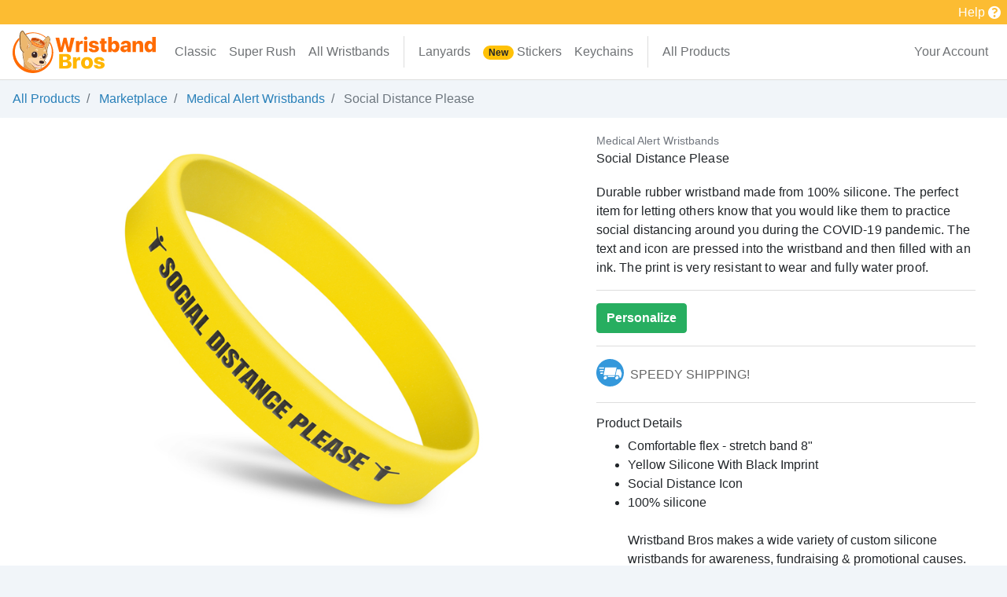

--- FILE ---
content_type: text/html; charset=utf-8
request_url: https://www.wristbandbros.com/market/collections/medical-alert-wristbands/social-distance-please
body_size: 217862
content:
<!DOCTYPE html>
<html class='' lang='en' xmlns:fb='http://ogp.me/ns/fb#'>
<head>
<title>Social Distance Wristband – Wristband Bros Marketplace</title>
<meta name="csrf-param" content="authenticity_token" />
<meta name="csrf-token" content="ghB6MYNAz5VXds4Z_wEf7JpiQSv2NbJTsxNtUD4Z-hHdUyoq-y2JA9PH6FTIw7HjfWnt10EOOi17zJgMZ7qqjg" />
  <script type="text/javascript">
    ;window.NREUM||(NREUM={});NREUM.init={distributed_tracing:{enabled:true},performance:{capture_measures:true},privacy:{cookies_enabled:true},ajax:{deny_list:["bam.nr-data.net"]}};
    ;NREUM.loader_config={accountID:"293235",trustKey:"293235",agentID:"1103448511",licenseKey:"cce5f20991",applicationID:"1103448511"};
    ;NREUM.info={beacon:"bam.nr-data.net",errorBeacon:"bam.nr-data.net",licenseKey:"cce5f20991",applicationID:"1103448511",sa:1};
    ;/*! For license information please see nr-loader-spa-1.298.0.min.js.LICENSE.txt */
    (()=>{var e,t,r={8122:(e,t,r)=>{"use strict";r.d(t,{a:()=>i});var n=r(944);function i(e,t){try{if(!e||"object"!=typeof e)return(0,n.R)(3);if(!t||"object"!=typeof t)return(0,n.R)(4);const r=Object.create(Object.getPrototypeOf(t),Object.getOwnPropertyDescriptors(t)),o=0===Object.keys(r).length?e:r;for(let a in o)if(void 0!==e[a])try{if(null===e[a]){r[a]=null;continue}Array.isArray(e[a])&&Array.isArray(t[a])?r[a]=Array.from(new Set([...e[a],...t[a]])):"object"==typeof e[a]&&"object"==typeof t[a]?r[a]=i(e[a],t[a]):r[a]=e[a]}catch(e){r[a]||(0,n.R)(1,e)}return r}catch(e){(0,n.R)(2,e)}}},2555:(e,t,r)=>{"use strict";r.d(t,{D:()=>s,f:()=>a});var n=r(384),i=r(8122);const o={beacon:n.NT.beacon,errorBeacon:n.NT.errorBeacon,licenseKey:void 0,applicationID:void 0,sa:void 0,queueTime:void 0,applicationTime:void 0,ttGuid:void 0,user:void 0,account:void 0,product:void 0,extra:void 0,jsAttributes:{},userAttributes:void 0,atts:void 0,transactionName:void 0,tNamePlain:void 0};function a(e){try{return!!e.licenseKey&&!!e.errorBeacon&&!!e.applicationID}catch(e){return!1}}const s=e=>(0,i.a)(e,o)},7699:(e,t,r)=>{"use strict";r.d(t,{It:()=>i,No:()=>n,qh:()=>a,uh:()=>o});const n=16e3,i=1e6,o="NR_CONTAINER_AGENT",a="SESSION_ERROR"},9324:(e,t,r)=>{"use strict";r.d(t,{F3:()=>i,Xs:()=>o,Yq:()=>a,xv:()=>n});const n="1.298.0",i="PROD",o="CDN",a="^2.0.0-alpha.18"},6154:(e,t,r)=>{"use strict";r.d(t,{A4:()=>s,OF:()=>d,RI:()=>i,WN:()=>h,bv:()=>o,gm:()=>a,lR:()=>f,m:()=>u,mw:()=>c,sb:()=>l});var n=r(1863);const i="undefined"!=typeof window&&!!window.document,o="undefined"!=typeof WorkerGlobalScope&&("undefined"!=typeof self&&self instanceof WorkerGlobalScope&&self.navigator instanceof WorkerNavigator||"undefined"!=typeof globalThis&&globalThis instanceof WorkerGlobalScope&&globalThis.navigator instanceof WorkerNavigator),a=i?window:"undefined"!=typeof WorkerGlobalScope&&("undefined"!=typeof self&&self instanceof WorkerGlobalScope&&self||"undefined"!=typeof globalThis&&globalThis instanceof WorkerGlobalScope&&globalThis),s="complete"===a?.document?.readyState,c=Boolean("hidden"===a?.document?.visibilityState),u=""+a?.location,d=/iPad|iPhone|iPod/.test(a.navigator?.userAgent),l=d&&"undefined"==typeof SharedWorker,f=(()=>{const e=a.navigator?.userAgent?.match(/Firefox[/\s](\d+\.\d+)/);return Array.isArray(e)&&e.length>=2?+e[1]:0})(),h=Date.now()-(0,n.t)()},7295:(e,t,r)=>{"use strict";r.d(t,{Xv:()=>a,gX:()=>i,iW:()=>o});var n=[];function i(e){if(!e||o(e))return!1;if(0===n.length)return!0;for(var t=0;t<n.length;t++){var r=n[t];if("*"===r.hostname)return!1;if(s(r.hostname,e.hostname)&&c(r.pathname,e.pathname))return!1}return!0}function o(e){return void 0===e.hostname}function a(e){if(n=[],e&&e.length)for(var t=0;t<e.length;t++){let r=e[t];if(!r)continue;0===r.indexOf("http://")?r=r.substring(7):0===r.indexOf("https://")&&(r=r.substring(8));const i=r.indexOf("/");let o,a;i>0?(o=r.substring(0,i),a=r.substring(i)):(o=r,a="");let[s]=o.split(":");n.push({hostname:s,pathname:a})}}function s(e,t){return!(e.length>t.length)&&t.indexOf(e)===t.length-e.length}function c(e,t){return 0===e.indexOf("/")&&(e=e.substring(1)),0===t.indexOf("/")&&(t=t.substring(1)),""===e||e===t}},3241:(e,t,r)=>{"use strict";r.d(t,{W:()=>o});var n=r(6154);const i="newrelic";function o(e={}){try{n.gm.dispatchEvent(new CustomEvent(i,{detail:e}))}catch(e){}}},1687:(e,t,r)=>{"use strict";r.d(t,{Ak:()=>u,Ze:()=>f,x3:()=>d});var n=r(3241),i=r(7836),o=r(3606),a=r(860),s=r(2646);const c={};function u(e,t){const r={staged:!1,priority:a.P3[t]||0};l(e),c[e].get(t)||c[e].set(t,r)}function d(e,t){e&&c[e]&&(c[e].get(t)&&c[e].delete(t),p(e,t,!1),c[e].size&&h(e))}function l(e){if(!e)throw new Error("agentIdentifier required");c[e]||(c[e]=new Map)}function f(e="",t="feature",r=!1){if(l(e),!e||!c[e].get(t)||r)return p(e,t);c[e].get(t).staged=!0,h(e)}function h(e){const t=Array.from(c[e]);t.every((([e,t])=>t.staged))&&(t.sort(((e,t)=>e[1].priority-t[1].priority)),t.forEach((([t])=>{c[e].delete(t),p(e,t)})))}function p(e,t,r=!0){const a=e?i.ee.get(e):i.ee,c=o.i.handlers;if(!a.aborted&&a.backlog&&c){if((0,n.W)({agentIdentifier:e,type:"lifecycle",name:"drain",feature:t}),r){const e=a.backlog[t],r=c[t];if(r){for(let t=0;e&&t<e.length;++t)g(e[t],r);Object.entries(r).forEach((([e,t])=>{Object.values(t||{}).forEach((t=>{t[0]?.on&&t[0]?.context()instanceof s.y&&t[0].on(e,t[1])}))}))}}a.isolatedBacklog||delete c[t],a.backlog[t]=null,a.emit("drain-"+t,[])}}function g(e,t){var r=e[1];Object.values(t[r]||{}).forEach((t=>{var r=e[0];if(t[0]===r){var n=t[1],i=e[3],o=e[2];n.apply(i,o)}}))}},7836:(e,t,r)=>{"use strict";r.d(t,{P:()=>s,ee:()=>c});var n=r(384),i=r(8990),o=r(2646),a=r(5607);const s="nr@context:".concat(a.W),c=function e(t,r){var n={},a={},d={},l=!1;try{l=16===r.length&&u.initializedAgents?.[r]?.runtime.isolatedBacklog}catch(e){}var f={on:p,addEventListener:p,removeEventListener:function(e,t){var r=n[e];if(!r)return;for(var i=0;i<r.length;i++)r[i]===t&&r.splice(i,1)},emit:function(e,r,n,i,o){!1!==o&&(o=!0);if(c.aborted&&!i)return;t&&o&&t.emit(e,r,n);var s=h(n);g(e).forEach((e=>{e.apply(s,r)}));var u=v()[a[e]];u&&u.push([f,e,r,s]);return s},get:m,listeners:g,context:h,buffer:function(e,t){const r=v();if(t=t||"feature",f.aborted)return;Object.entries(e||{}).forEach((([e,n])=>{a[n]=t,t in r||(r[t]=[])}))},abort:function(){f._aborted=!0,Object.keys(f.backlog).forEach((e=>{delete f.backlog[e]}))},isBuffering:function(e){return!!v()[a[e]]},debugId:r,backlog:l?{}:t&&"object"==typeof t.backlog?t.backlog:{},isolatedBacklog:l};return Object.defineProperty(f,"aborted",{get:()=>{let e=f._aborted||!1;return e||(t&&(e=t.aborted),e)}}),f;function h(e){return e&&e instanceof o.y?e:e?(0,i.I)(e,s,(()=>new o.y(s))):new o.y(s)}function p(e,t){n[e]=g(e).concat(t)}function g(e){return n[e]||[]}function m(t){return d[t]=d[t]||e(f,t)}function v(){return f.backlog}}(void 0,"globalEE"),u=(0,n.Zm)();u.ee||(u.ee=c)},2646:(e,t,r)=>{"use strict";r.d(t,{y:()=>n});class n{constructor(e){this.contextId=e}}},9908:(e,t,r)=>{"use strict";r.d(t,{d:()=>n,p:()=>i});var n=r(7836).ee.get("handle");function i(e,t,r,i,o){o?(o.buffer([e],i),o.emit(e,t,r)):(n.buffer([e],i),n.emit(e,t,r))}},3606:(e,t,r)=>{"use strict";r.d(t,{i:()=>o});var n=r(9908);o.on=a;var i=o.handlers={};function o(e,t,r,o){a(o||n.d,i,e,t,r)}function a(e,t,r,i,o){o||(o="feature"),e||(e=n.d);var a=t[o]=t[o]||{};(a[r]=a[r]||[]).push([e,i])}},3878:(e,t,r)=>{"use strict";function n(e,t){return{capture:e,passive:!1,signal:t}}function i(e,t,r=!1,i){window.addEventListener(e,t,n(r,i))}function o(e,t,r=!1,i){document.addEventListener(e,t,n(r,i))}r.d(t,{DD:()=>o,jT:()=>n,sp:()=>i})},5607:(e,t,r)=>{"use strict";r.d(t,{W:()=>n});const n=(0,r(9566).bz)()},9566:(e,t,r)=>{"use strict";r.d(t,{LA:()=>s,ZF:()=>c,bz:()=>a,el:()=>u});var n=r(6154);const i="xxxxxxxx-xxxx-4xxx-yxxx-xxxxxxxxxxxx";function o(e,t){return e?15&e[t]:16*Math.random()|0}function a(){const e=n.gm?.crypto||n.gm?.msCrypto;let t,r=0;return e&&e.getRandomValues&&(t=e.getRandomValues(new Uint8Array(30))),i.split("").map((e=>"x"===e?o(t,r++).toString(16):"y"===e?(3&o()|8).toString(16):e)).join("")}function s(e){const t=n.gm?.crypto||n.gm?.msCrypto;let r,i=0;t&&t.getRandomValues&&(r=t.getRandomValues(new Uint8Array(e)));const a=[];for(var s=0;s<e;s++)a.push(o(r,i++).toString(16));return a.join("")}function c(){return s(16)}function u(){return s(32)}},2614:(e,t,r)=>{"use strict";r.d(t,{BB:()=>a,H3:()=>n,g:()=>u,iL:()=>c,tS:()=>s,uh:()=>i,wk:()=>o});const n="NRBA",i="SESSION",o=144e5,a=18e5,s={STARTED:"session-started",PAUSE:"session-pause",RESET:"session-reset",RESUME:"session-resume",UPDATE:"session-update"},c={SAME_TAB:"same-tab",CROSS_TAB:"cross-tab"},u={OFF:0,FULL:1,ERROR:2}},1863:(e,t,r)=>{"use strict";function n(){return Math.floor(performance.now())}r.d(t,{t:()=>n})},7485:(e,t,r)=>{"use strict";r.d(t,{D:()=>i});var n=r(6154);function i(e){if(0===(e||"").indexOf("data:"))return{protocol:"data"};try{const t=new URL(e,location.href),r={port:t.port,hostname:t.hostname,pathname:t.pathname,search:t.search,protocol:t.protocol.slice(0,t.protocol.indexOf(":")),sameOrigin:t.protocol===n.gm?.location?.protocol&&t.host===n.gm?.location?.host};return r.port&&""!==r.port||("http:"===t.protocol&&(r.port="80"),"https:"===t.protocol&&(r.port="443")),r.pathname&&""!==r.pathname?r.pathname.startsWith("/")||(r.pathname="/".concat(r.pathname)):r.pathname="/",r}catch(e){return{}}}},944:(e,t,r)=>{"use strict";r.d(t,{R:()=>i});var n=r(3241);function i(e,t){"function"==typeof console.debug&&(console.debug("New Relic Warning: https://github.com/newrelic/newrelic-browser-agent/blob/main/docs/warning-codes.md#".concat(e),t),(0,n.W)({agentIdentifier:null,drained:null,type:"data",name:"warn",feature:"warn",data:{code:e,secondary:t}}))}},5701:(e,t,r)=>{"use strict";r.d(t,{B:()=>o,t:()=>a});var n=r(3241);const i=new Set,o={};function a(e,t){const r=t.agentIdentifier;o[r]??={},e&&"object"==typeof e&&(i.has(r)||(t.ee.emit("rumresp",[e]),o[r]=e,i.add(r),(0,n.W)({agentIdentifier:r,loaded:!0,drained:!0,type:"lifecycle",name:"load",feature:void 0,data:e})))}},8990:(e,t,r)=>{"use strict";r.d(t,{I:()=>i});var n=Object.prototype.hasOwnProperty;function i(e,t,r){if(n.call(e,t))return e[t];var i=r();if(Object.defineProperty&&Object.keys)try{return Object.defineProperty(e,t,{value:i,writable:!0,enumerable:!1}),i}catch(e){}return e[t]=i,i}},6389:(e,t,r)=>{"use strict";function n(e,t=500,r={}){const n=r?.leading||!1;let i;return(...r)=>{n&&void 0===i&&(e.apply(this,r),i=setTimeout((()=>{i=clearTimeout(i)}),t)),n||(clearTimeout(i),i=setTimeout((()=>{e.apply(this,r)}),t))}}function i(e){let t=!1;return(...r)=>{t||(t=!0,e.apply(this,r))}}r.d(t,{J:()=>i,s:()=>n})},1910:(e,t,r)=>{"use strict";r.d(t,{i:()=>o});var n=r(944);const i=new Map;function o(...e){return e.every((e=>{if(i.has(e))return i.get(e);const t="function"==typeof e&&e.toString().includes("[native code]");return t||(0,n.R)(64,e?.name||e?.toString()),i.set(e,t),t}))}},3304:(e,t,r)=>{"use strict";r.d(t,{A:()=>o});var n=r(7836);const i=()=>{const e=new WeakSet;return(t,r)=>{if("object"==typeof r&&null!==r){if(e.has(r))return;e.add(r)}return r}};function o(e){try{return JSON.stringify(e,i())??""}catch(e){try{n.ee.emit("internal-error",[e])}catch(e){}return""}}},3496:(e,t,r)=>{"use strict";function n(e){return!e||!(!e.licenseKey||!e.applicationID)}function i(e,t){return!e||e.licenseKey===t.info.licenseKey&&e.applicationID===t.info.applicationID}r.d(t,{A:()=>i,I:()=>n})},5289:(e,t,r)=>{"use strict";r.d(t,{GG:()=>o,Qr:()=>s,sB:()=>a});var n=r(3878);function i(){return"undefined"==typeof document||"complete"===document.readyState}function o(e,t){if(i())return e();(0,n.sp)("load",e,t)}function a(e){if(i())return e();(0,n.DD)("DOMContentLoaded",e)}function s(e){if(i())return e();(0,n.sp)("popstate",e)}},384:(e,t,r)=>{"use strict";r.d(t,{NT:()=>a,US:()=>d,Zm:()=>s,bQ:()=>u,dV:()=>c,pV:()=>l});var n=r(6154),i=r(1863),o=r(1910);const a={beacon:"bam.nr-data.net",errorBeacon:"bam.nr-data.net"};function s(){return n.gm.NREUM||(n.gm.NREUM={}),void 0===n.gm.newrelic&&(n.gm.newrelic=n.gm.NREUM),n.gm.NREUM}function c(){let e=s();return e.o||(e.o={ST:n.gm.setTimeout,SI:n.gm.setImmediate||n.gm.setInterval,CT:n.gm.clearTimeout,XHR:n.gm.XMLHttpRequest,REQ:n.gm.Request,EV:n.gm.Event,PR:n.gm.Promise,MO:n.gm.MutationObserver,FETCH:n.gm.fetch,WS:n.gm.WebSocket},(0,o.i)(...Object.values(e.o))),e}function u(e,t){let r=s();r.initializedAgents??={},t.initializedAt={ms:(0,i.t)(),date:new Date},r.initializedAgents[e]=t}function d(e,t){s()[e]=t}function l(){return function(){let e=s();const t=e.info||{};e.info={beacon:a.beacon,errorBeacon:a.errorBeacon,...t}}(),function(){let e=s();const t=e.init||{};e.init={...t}}(),c(),function(){let e=s();const t=e.loader_config||{};e.loader_config={...t}}(),s()}},2843:(e,t,r)=>{"use strict";r.d(t,{u:()=>i});var n=r(3878);function i(e,t=!1,r,i){(0,n.DD)("visibilitychange",(function(){if(t)return void("hidden"===document.visibilityState&&e());e(document.visibilityState)}),r,i)}},8139:(e,t,r)=>{"use strict";r.d(t,{u:()=>f});var n=r(7836),i=r(3434),o=r(8990),a=r(6154);const s={},c=a.gm.XMLHttpRequest,u="addEventListener",d="removeEventListener",l="nr@wrapped:".concat(n.P);function f(e){var t=function(e){return(e||n.ee).get("events")}(e);if(s[t.debugId]++)return t;s[t.debugId]=1;var r=(0,i.YM)(t,!0);function f(e){r.inPlace(e,[u,d],"-",p)}function p(e,t){return e[1]}return"getPrototypeOf"in Object&&(a.RI&&h(document,f),c&&h(c.prototype,f),h(a.gm,f)),t.on(u+"-start",(function(e,t){var n=e[1];if(null!==n&&("function"==typeof n||"object"==typeof n)&&"newrelic"!==e[0]){var i=(0,o.I)(n,l,(function(){var e={object:function(){if("function"!=typeof n.handleEvent)return;return n.handleEvent.apply(n,arguments)},function:n}[typeof n];return e?r(e,"fn-",null,e.name||"anonymous"):n}));this.wrapped=e[1]=i}})),t.on(d+"-start",(function(e){e[1]=this.wrapped||e[1]})),t}function h(e,t,...r){let n=e;for(;"object"==typeof n&&!Object.prototype.hasOwnProperty.call(n,u);)n=Object.getPrototypeOf(n);n&&t(n,...r)}},3434:(e,t,r)=>{"use strict";r.d(t,{Jt:()=>o,YM:()=>u});var n=r(7836),i=r(5607);const o="nr@original:".concat(i.W),a=50;var s=Object.prototype.hasOwnProperty,c=!1;function u(e,t){return e||(e=n.ee),r.inPlace=function(e,t,n,i,o){n||(n="");const a="-"===n.charAt(0);for(let s=0;s<t.length;s++){const c=t[s],u=e[c];l(u)||(e[c]=r(u,a?c+n:n,i,c,o))}},r.flag=o,r;function r(t,r,n,c,u){return l(t)?t:(r||(r=""),nrWrapper[o]=t,function(e,t,r){if(Object.defineProperty&&Object.keys)try{return Object.keys(e).forEach((function(r){Object.defineProperty(t,r,{get:function(){return e[r]},set:function(t){return e[r]=t,t}})})),t}catch(e){d([e],r)}for(var n in e)s.call(e,n)&&(t[n]=e[n])}(t,nrWrapper,e),nrWrapper);function nrWrapper(){var o,s,l,f;let h;try{s=this,o=[...arguments],l="function"==typeof n?n(o,s):n||{}}catch(t){d([t,"",[o,s,c],l],e)}i(r+"start",[o,s,c],l,u);const p=performance.now();let g;try{return f=t.apply(s,o),g=performance.now(),f}catch(e){throw g=performance.now(),i(r+"err",[o,s,e],l,u),h=e,h}finally{const e=g-p,t={start:p,end:g,duration:e,isLongTask:e>=a,methodName:c,thrownError:h};t.isLongTask&&i("long-task",[t,s],l,u),i(r+"end",[o,s,f],l,u)}}}function i(r,n,i,o){if(!c||t){var a=c;c=!0;try{e.emit(r,n,i,t,o)}catch(t){d([t,r,n,i],e)}c=a}}}function d(e,t){t||(t=n.ee);try{t.emit("internal-error",e)}catch(e){}}function l(e){return!(e&&"function"==typeof e&&e.apply&&!e[o])}},9300:(e,t,r)=>{"use strict";r.d(t,{T:()=>n});const n=r(860).K7.ajax},3333:(e,t,r)=>{"use strict";r.d(t,{$v:()=>u,TZ:()=>n,Zp:()=>i,kd:()=>c,mq:()=>s,nf:()=>a,qN:()=>o});const n=r(860).K7.genericEvents,i=["auxclick","click","copy","keydown","paste","scrollend"],o=["focus","blur"],a=4,s=1e3,c=["PageAction","UserAction","BrowserPerformance"],u={MARKS:"experimental.marks",MEASURES:"experimental.measures",RESOURCES:"experimental.resources"}},6774:(e,t,r)=>{"use strict";r.d(t,{T:()=>n});const n=r(860).K7.jserrors},993:(e,t,r)=>{"use strict";r.d(t,{A$:()=>o,ET:()=>a,TZ:()=>s,p_:()=>i});var n=r(860);const i={ERROR:"ERROR",WARN:"WARN",INFO:"INFO",DEBUG:"DEBUG",TRACE:"TRACE"},o={OFF:0,ERROR:1,WARN:2,INFO:3,DEBUG:4,TRACE:5},a="log",s=n.K7.logging},3785:(e,t,r)=>{"use strict";r.d(t,{R:()=>c,b:()=>u});var n=r(9908),i=r(1863),o=r(860),a=r(8154),s=r(993);function c(e,t,r={},c=s.p_.INFO,u,d=(0,i.t)()){(0,n.p)(a.xV,["API/logging/".concat(c.toLowerCase(),"/called")],void 0,o.K7.metrics,e),(0,n.p)(s.ET,[d,t,r,c,u],void 0,o.K7.logging,e)}function u(e){return"string"==typeof e&&Object.values(s.p_).some((t=>t===e.toUpperCase().trim()))}},8154:(e,t,r)=>{"use strict";r.d(t,{z_:()=>o,XG:()=>s,TZ:()=>n,rs:()=>i,xV:()=>a});r(6154),r(9566),r(384);const n=r(860).K7.metrics,i="sm",o="cm",a="storeSupportabilityMetrics",s="storeEventMetrics"},6630:(e,t,r)=>{"use strict";r.d(t,{T:()=>n});const n=r(860).K7.pageViewEvent},782:(e,t,r)=>{"use strict";r.d(t,{T:()=>n});const n=r(860).K7.pageViewTiming},6344:(e,t,r)=>{"use strict";r.d(t,{BB:()=>d,G4:()=>o,Qb:()=>l,TZ:()=>i,Ug:()=>a,_s:()=>s,bc:()=>u,yP:()=>c});var n=r(2614);const i=r(860).K7.sessionReplay,o={RECORD:"recordReplay",PAUSE:"pauseReplay",ERROR_DURING_REPLAY:"errorDuringReplay"},a=.12,s={DomContentLoaded:0,Load:1,FullSnapshot:2,IncrementalSnapshot:3,Meta:4,Custom:5},c={[n.g.ERROR]:15e3,[n.g.FULL]:3e5,[n.g.OFF]:0},u={RESET:{message:"Session was reset",sm:"Reset"},IMPORT:{message:"Recorder failed to import",sm:"Import"},TOO_MANY:{message:"429: Too Many Requests",sm:"Too-Many"},TOO_BIG:{message:"Payload was too large",sm:"Too-Big"},CROSS_TAB:{message:"Session Entity was set to OFF on another tab",sm:"Cross-Tab"},ENTITLEMENTS:{message:"Session Replay is not allowed and will not be started",sm:"Entitlement"}},d=5e3,l={API:"api",RESUME:"resume",SWITCH_TO_FULL:"switchToFull",INITIALIZE:"initialize",PRELOAD:"preload"}},5270:(e,t,r)=>{"use strict";r.d(t,{Aw:()=>a,SR:()=>o,rF:()=>s});var n=r(384),i=r(7767);function o(e){return!!(0,n.dV)().o.MO&&(0,i.V)(e)&&!0===e?.session_trace.enabled}function a(e){return!0===e?.session_replay.preload&&o(e)}function s(e,t){try{if("string"==typeof t?.type){if("password"===t.type.toLowerCase())return"*".repeat(e?.length||0);if(void 0!==t?.dataset?.nrUnmask||t?.classList?.contains("nr-unmask"))return e}}catch(e){}return"string"==typeof e?e.replace(/[\S]/g,"*"):"*".repeat(e?.length||0)}},3738:(e,t,r)=>{"use strict";r.d(t,{He:()=>i,Kp:()=>s,Lc:()=>u,Rz:()=>d,TZ:()=>n,bD:()=>o,d3:()=>a,jx:()=>l,sl:()=>f,uP:()=>c});const n=r(860).K7.sessionTrace,i="bstResource",o="resource",a="-start",s="-end",c="fn"+a,u="fn"+s,d="pushState",l=1e3,f=3e4},3962:(e,t,r)=>{"use strict";r.d(t,{AM:()=>a,O2:()=>l,OV:()=>o,Qu:()=>f,TZ:()=>c,ih:()=>h,pP:()=>s,t1:()=>d,tC:()=>i,wD:()=>u});var n=r(860);const i=["click","keydown","submit"],o="popstate",a="api",s="initialPageLoad",c=n.K7.softNav,u=5e3,d=500,l={INITIAL_PAGE_LOAD:"",ROUTE_CHANGE:1,UNSPECIFIED:2},f={INTERACTION:1,AJAX:2,CUSTOM_END:3,CUSTOM_TRACER:4},h={IP:"in progress",PF:"pending finish",FIN:"finished",CAN:"cancelled"}},7378:(e,t,r)=>{"use strict";r.d(t,{$p:()=>x,BR:()=>b,Kp:()=>R,L3:()=>y,Lc:()=>c,NC:()=>o,SG:()=>d,TZ:()=>i,U6:()=>p,UT:()=>m,d3:()=>w,dT:()=>f,e5:()=>E,gx:()=>v,l9:()=>l,oW:()=>h,op:()=>g,rw:()=>u,tH:()=>A,uP:()=>s,wW:()=>T,xq:()=>a});var n=r(384);const i=r(860).K7.spa,o=["click","submit","keypress","keydown","keyup","change"],a=999,s="fn-start",c="fn-end",u="cb-start",d="api-ixn-",l="remaining",f="interaction",h="spaNode",p="jsonpNode",g="fetch-start",m="fetch-done",v="fetch-body-",b="jsonp-end",y=(0,n.dV)().o.ST,w="-start",R="-end",x="-body",T="cb"+R,E="jsTime",A="fetch"},4234:(e,t,r)=>{"use strict";r.d(t,{W:()=>o});var n=r(7836),i=r(1687);class o{constructor(e,t){this.agentIdentifier=e,this.ee=n.ee.get(e),this.featureName=t,this.blocked=!1}deregisterDrain(){(0,i.x3)(this.agentIdentifier,this.featureName)}}},7767:(e,t,r)=>{"use strict";r.d(t,{V:()=>i});var n=r(6154);const i=e=>n.RI&&!0===e?.privacy.cookies_enabled},1741:(e,t,r)=>{"use strict";r.d(t,{W:()=>o});var n=r(944),i=r(4261);class o{#e(e,...t){if(this[e]!==o.prototype[e])return this[e](...t);(0,n.R)(35,e)}addPageAction(e,t){return this.#e(i.hG,e,t)}register(e){return this.#e(i.eY,e)}recordCustomEvent(e,t){return this.#e(i.fF,e,t)}setPageViewName(e,t){return this.#e(i.Fw,e,t)}setCustomAttribute(e,t,r){return this.#e(i.cD,e,t,r)}noticeError(e,t){return this.#e(i.o5,e,t)}setUserId(e){return this.#e(i.Dl,e)}setApplicationVersion(e){return this.#e(i.nb,e)}setErrorHandler(e){return this.#e(i.bt,e)}addRelease(e,t){return this.#e(i.k6,e,t)}log(e,t){return this.#e(i.$9,e,t)}start(){return this.#e(i.d3)}finished(e){return this.#e(i.BL,e)}recordReplay(){return this.#e(i.CH)}pauseReplay(){return this.#e(i.Tb)}addToTrace(e){return this.#e(i.U2,e)}setCurrentRouteName(e){return this.#e(i.PA,e)}interaction(){return this.#e(i.dT)}wrapLogger(e,t,r){return this.#e(i.Wb,e,t,r)}measure(e,t){return this.#e(i.V1,e,t)}}},4261:(e,t,r)=>{"use strict";r.d(t,{$9:()=>d,BL:()=>c,CH:()=>p,Dl:()=>R,Fw:()=>w,PA:()=>v,Pl:()=>n,Tb:()=>f,U2:()=>a,V1:()=>E,Wb:()=>T,bt:()=>y,cD:()=>b,d3:()=>x,dT:()=>u,eY:()=>g,fF:()=>h,hG:()=>o,hw:()=>i,k6:()=>s,nb:()=>m,o5:()=>l});const n="api-",i=n+"ixn-",o="addPageAction",a="addToTrace",s="addRelease",c="finished",u="interaction",d="log",l="noticeError",f="pauseReplay",h="recordCustomEvent",p="recordReplay",g="register",m="setApplicationVersion",v="setCurrentRouteName",b="setCustomAttribute",y="setErrorHandler",w="setPageViewName",R="setUserId",x="start",T="wrapLogger",E="measure"},5205:(e,t,r)=>{"use strict";r.d(t,{j:()=>S});var n=r(384),i=r(1741);var o=r(2555),a=r(3333);const s=e=>{if(!e||"string"!=typeof e)return!1;try{document.createDocumentFragment().querySelector(e)}catch{return!1}return!0};var c=r(2614),u=r(944),d=r(8122);const l="[data-nr-mask]",f=e=>(0,d.a)(e,(()=>{const e={feature_flags:[],experimental:{marks:!1,measures:!1,resources:!1},mask_selector:"*",block_selector:"[data-nr-block]",mask_input_options:{color:!1,date:!1,"datetime-local":!1,email:!1,month:!1,number:!1,range:!1,search:!1,tel:!1,text:!1,time:!1,url:!1,week:!1,textarea:!1,select:!1,password:!0}};return{ajax:{deny_list:void 0,block_internal:!0,enabled:!0,autoStart:!0},api:{allow_registered_children:!0,duplicate_registered_data:!1},distributed_tracing:{enabled:void 0,exclude_newrelic_header:void 0,cors_use_newrelic_header:void 0,cors_use_tracecontext_headers:void 0,allowed_origins:void 0},get feature_flags(){return e.feature_flags},set feature_flags(t){e.feature_flags=t},generic_events:{enabled:!0,autoStart:!0},harvest:{interval:30},jserrors:{enabled:!0,autoStart:!0},logging:{enabled:!0,autoStart:!0},metrics:{enabled:!0,autoStart:!0},obfuscate:void 0,page_action:{enabled:!0},page_view_event:{enabled:!0,autoStart:!0},page_view_timing:{enabled:!0,autoStart:!0},performance:{get capture_marks(){return e.feature_flags.includes(a.$v.MARKS)||e.experimental.marks},set capture_marks(t){e.experimental.marks=t},get capture_measures(){return e.feature_flags.includes(a.$v.MEASURES)||e.experimental.measures},set capture_measures(t){e.experimental.measures=t},capture_detail:!0,resources:{get enabled(){return e.feature_flags.includes(a.$v.RESOURCES)||e.experimental.resources},set enabled(t){e.experimental.resources=t},asset_types:[],first_party_domains:[],ignore_newrelic:!0}},privacy:{cookies_enabled:!0},proxy:{assets:void 0,beacon:void 0},session:{expiresMs:c.wk,inactiveMs:c.BB},session_replay:{autoStart:!0,enabled:!1,preload:!1,sampling_rate:10,error_sampling_rate:100,collect_fonts:!1,inline_images:!1,fix_stylesheets:!0,mask_all_inputs:!0,get mask_text_selector(){return e.mask_selector},set mask_text_selector(t){s(t)?e.mask_selector="".concat(t,",").concat(l):""===t||null===t?e.mask_selector=l:(0,u.R)(5,t)},get block_class(){return"nr-block"},get ignore_class(){return"nr-ignore"},get mask_text_class(){return"nr-mask"},get block_selector(){return e.block_selector},set block_selector(t){s(t)?e.block_selector+=",".concat(t):""!==t&&(0,u.R)(6,t)},get mask_input_options(){return e.mask_input_options},set mask_input_options(t){t&&"object"==typeof t?e.mask_input_options={...t,password:!0}:(0,u.R)(7,t)}},session_trace:{enabled:!0,autoStart:!0},soft_navigations:{enabled:!0,autoStart:!0},spa:{enabled:!0,autoStart:!0},ssl:void 0,user_actions:{enabled:!0,elementAttributes:["id","className","tagName","type"]}}})());var h=r(6154),p=r(9324);let g=0;const m={buildEnv:p.F3,distMethod:p.Xs,version:p.xv,originTime:h.WN},v={appMetadata:{},customTransaction:void 0,denyList:void 0,disabled:!1,entityManager:void 0,harvester:void 0,isolatedBacklog:!1,isRecording:!1,loaderType:void 0,maxBytes:3e4,obfuscator:void 0,onerror:void 0,ptid:void 0,releaseIds:{},session:void 0,timeKeeper:void 0,jsAttributesMetadata:{bytes:0},get harvestCount(){return++g}},b=e=>{const t=(0,d.a)(e,v),r=Object.keys(m).reduce(((e,t)=>(e[t]={value:m[t],writable:!1,configurable:!0,enumerable:!0},e)),{});return Object.defineProperties(t,r)};var y=r(5701);const w=e=>{const t=e.startsWith("http");e+="/",r.p=t?e:"https://"+e};var R=r(7836),x=r(3241);const T={accountID:void 0,trustKey:void 0,agentID:void 0,licenseKey:void 0,applicationID:void 0,xpid:void 0},E=e=>(0,d.a)(e,T),A=new Set;function S(e,t={},r,a){let{init:s,info:c,loader_config:u,runtime:d={},exposed:l=!0}=t;if(!c){const e=(0,n.pV)();s=e.init,c=e.info,u=e.loader_config}e.init=f(s||{}),e.loader_config=E(u||{}),c.jsAttributes??={},h.bv&&(c.jsAttributes.isWorker=!0),e.info=(0,o.D)(c);const p=e.init,g=[c.beacon,c.errorBeacon];A.has(e.agentIdentifier)||(p.proxy.assets&&(w(p.proxy.assets),g.push(p.proxy.assets)),p.proxy.beacon&&g.push(p.proxy.beacon),function(e){const t=(0,n.pV)();Object.getOwnPropertyNames(i.W.prototype).forEach((r=>{const n=i.W.prototype[r];if("function"!=typeof n||"constructor"===n)return;let o=t[r];e[r]&&!1!==e.exposed&&"micro-agent"!==e.runtime?.loaderType&&(t[r]=(...t)=>{const n=e[r](...t);return o?o(...t):n})}))}(e),(0,n.US)("activatedFeatures",y.B),e.runSoftNavOverSpa&&=!0===p.soft_navigations.enabled&&p.feature_flags.includes("soft_nav")),d.denyList=[...p.ajax.deny_list||[],...p.ajax.block_internal?g:[]],d.ptid=e.agentIdentifier,d.loaderType=r,e.runtime=b(d),A.has(e.agentIdentifier)||(e.ee=R.ee.get(e.agentIdentifier),e.exposed=l,(0,x.W)({agentIdentifier:e.agentIdentifier,drained:!!y.B?.[e.agentIdentifier],type:"lifecycle",name:"initialize",feature:void 0,data:e.config})),A.add(e.agentIdentifier)}},8374:(e,t,r)=>{r.nc=(()=>{try{return document?.currentScript?.nonce}catch(e){}return""})()},860:(e,t,r)=>{"use strict";r.d(t,{$J:()=>d,K7:()=>c,P3:()=>u,XX:()=>i,Yy:()=>s,df:()=>o,qY:()=>n,v4:()=>a});const n="events",i="jserrors",o="browser/blobs",a="rum",s="browser/logs",c={ajax:"ajax",genericEvents:"generic_events",jserrors:i,logging:"logging",metrics:"metrics",pageAction:"page_action",pageViewEvent:"page_view_event",pageViewTiming:"page_view_timing",sessionReplay:"session_replay",sessionTrace:"session_trace",softNav:"soft_navigations",spa:"spa"},u={[c.pageViewEvent]:1,[c.pageViewTiming]:2,[c.metrics]:3,[c.jserrors]:4,[c.spa]:5,[c.ajax]:6,[c.sessionTrace]:7,[c.softNav]:8,[c.sessionReplay]:9,[c.logging]:10,[c.genericEvents]:11},d={[c.pageViewEvent]:a,[c.pageViewTiming]:n,[c.ajax]:n,[c.spa]:n,[c.softNav]:n,[c.metrics]:i,[c.jserrors]:i,[c.sessionTrace]:o,[c.sessionReplay]:o,[c.logging]:s,[c.genericEvents]:"ins"}}},n={};function i(e){var t=n[e];if(void 0!==t)return t.exports;var o=n[e]={exports:{}};return r[e](o,o.exports,i),o.exports}i.m=r,i.d=(e,t)=>{for(var r in t)i.o(t,r)&&!i.o(e,r)&&Object.defineProperty(e,r,{enumerable:!0,get:t[r]})},i.f={},i.e=e=>Promise.all(Object.keys(i.f).reduce(((t,r)=>(i.f[r](e,t),t)),[])),i.u=e=>({212:"nr-spa-compressor",249:"nr-spa-recorder",478:"nr-spa"}[e]+"-1.298.0.min.js"),i.o=(e,t)=>Object.prototype.hasOwnProperty.call(e,t),e={},t="NRBA-1.298.0.PROD:",i.l=(r,n,o,a)=>{if(e[r])e[r].push(n);else{var s,c;if(void 0!==o)for(var u=document.getElementsByTagName("script"),d=0;d<u.length;d++){var l=u[d];if(l.getAttribute("src")==r||l.getAttribute("data-webpack")==t+o){s=l;break}}if(!s){c=!0;var f={478:"sha512-HSzyNKgJkuD44GAhaqv0J6DKcfr1w2jxbMOXpVRlEPzOJ5GjWJWQZIdOL87SoGmx16NaL73pHxiN9KyHn0UrgA==",249:"sha512-xTIxx7hc1QvTaXfB6dqbBMAiZHtwW1OwcFbBfxC79mvUj0Pv1mHSmucWTWPFxLHkrm634DEJq3+YEWA3rMzWbQ==",212:"sha512-SsdMj4Co3WAfG+frLMYFYoHlVeE1k16lyb/G4bKQ2fIFXjgqC9R56ukLcI2p2IitTkwwpEAJ9qMssxBjVA/D3Q=="};(s=document.createElement("script")).charset="utf-8",s.timeout=120,i.nc&&s.setAttribute("nonce",i.nc),s.setAttribute("data-webpack",t+o),s.src=r,0!==s.src.indexOf(window.location.origin+"/")&&(s.crossOrigin="anonymous"),f[a]&&(s.integrity=f[a])}e[r]=[n];var h=(t,n)=>{s.onerror=s.onload=null,clearTimeout(p);var i=e[r];if(delete e[r],s.parentNode&&s.parentNode.removeChild(s),i&&i.forEach((e=>e(n))),t)return t(n)},p=setTimeout(h.bind(null,void 0,{type:"timeout",target:s}),12e4);s.onerror=h.bind(null,s.onerror),s.onload=h.bind(null,s.onload),c&&document.head.appendChild(s)}},i.r=e=>{"undefined"!=typeof Symbol&&Symbol.toStringTag&&Object.defineProperty(e,Symbol.toStringTag,{value:"Module"}),Object.defineProperty(e,"__esModule",{value:!0})},i.p="https://js-agent.newrelic.com/",(()=>{var e={38:0,788:0};i.f.j=(t,r)=>{var n=i.o(e,t)?e[t]:void 0;if(0!==n)if(n)r.push(n[2]);else{var o=new Promise(((r,i)=>n=e[t]=[r,i]));r.push(n[2]=o);var a=i.p+i.u(t),s=new Error;i.l(a,(r=>{if(i.o(e,t)&&(0!==(n=e[t])&&(e[t]=void 0),n)){var o=r&&("load"===r.type?"missing":r.type),a=r&&r.target&&r.target.src;s.message="Loading chunk "+t+" failed.\n("+o+": "+a+")",s.name="ChunkLoadError",s.type=o,s.request=a,n[1](s)}}),"chunk-"+t,t)}};var t=(t,r)=>{var n,o,[a,s,c]=r,u=0;if(a.some((t=>0!==e[t]))){for(n in s)i.o(s,n)&&(i.m[n]=s[n]);if(c)c(i)}for(t&&t(r);u<a.length;u++)o=a[u],i.o(e,o)&&e[o]&&e[o][0](),e[o]=0},r=self["webpackChunk:NRBA-1.298.0.PROD"]=self["webpackChunk:NRBA-1.298.0.PROD"]||[];r.forEach(t.bind(null,0)),r.push=t.bind(null,r.push.bind(r))})(),(()=>{"use strict";i(8374);var e=i(9566),t=i(1741);class r extends t.W{agentIdentifier=(0,e.LA)(16)}var n=i(860);const o=Object.values(n.K7);var a=i(5205);var s=i(9908),c=i(1863),u=i(4261),d=i(3241),l=i(944),f=i(5701),h=i(8154);function p(e,t,i,o){const a=o||i;!a||a[e]&&a[e]!==r.prototype[e]||(a[e]=function(){(0,s.p)(h.xV,["API/"+e+"/called"],void 0,n.K7.metrics,i.ee),(0,d.W)({agentIdentifier:i.agentIdentifier,drained:!!f.B?.[i.agentIdentifier],type:"data",name:"api",feature:u.Pl+e,data:{}});try{return t.apply(this,arguments)}catch(e){(0,l.R)(23,e)}})}function g(e,t,r,n,i){const o=e.info;null===r?delete o.jsAttributes[t]:o.jsAttributes[t]=r,(i||null===r)&&(0,s.p)(u.Pl+n,[(0,c.t)(),t,r],void 0,"session",e.ee)}var m=i(1687),v=i(4234),b=i(5289),y=i(6154),w=i(5270),R=i(7767),x=i(6389),T=i(7699);class E extends v.W{constructor(e,t){super(e.agentIdentifier,t),this.agentRef=e,this.abortHandler=void 0,this.featAggregate=void 0,this.onAggregateImported=void 0,this.deferred=Promise.resolve(),!1===e.init[this.featureName].autoStart?this.deferred=new Promise(((t,r)=>{this.ee.on("manual-start-all",(0,x.J)((()=>{(0,m.Ak)(e.agentIdentifier,this.featureName),t()})))})):(0,m.Ak)(e.agentIdentifier,t)}importAggregator(e,t,r={}){if(this.featAggregate)return;let n;this.onAggregateImported=new Promise((e=>{n=e}));const o=async()=>{let o;await this.deferred;try{if((0,R.V)(e.init)){const{setupAgentSession:t}=await i.e(478).then(i.bind(i,2955));o=t(e)}}catch(e){(0,l.R)(20,e),this.ee.emit("internal-error",[e]),(0,s.p)(T.qh,[e],void 0,this.featureName,this.ee)}try{if(!this.#t(this.featureName,o,e.init))return(0,m.Ze)(this.agentIdentifier,this.featureName),void n(!1);const{Aggregate:i}=await t();this.featAggregate=new i(e,r),e.runtime.harvester.initializedAggregates.push(this.featAggregate),n(!0)}catch(e){(0,l.R)(34,e),this.abortHandler?.(),(0,m.Ze)(this.agentIdentifier,this.featureName,!0),n(!1),this.ee&&this.ee.abort()}};y.RI?(0,b.GG)((()=>o()),!0):o()}#t(e,t,r){if(this.blocked)return!1;switch(e){case n.K7.sessionReplay:return(0,w.SR)(r)&&!!t;case n.K7.sessionTrace:return!!t;default:return!0}}}var A=i(6630),S=i(2614);class _ extends E{static featureName=A.T;constructor(e){var t;super(e,A.T),this.setupInspectionEvents(e.agentIdentifier),t=e,p(u.Fw,(function(e,r){"string"==typeof e&&("/"!==e.charAt(0)&&(e="/"+e),t.runtime.customTransaction=(r||"http://custom.transaction")+e,(0,s.p)(u.Pl+u.Fw,[(0,c.t)()],void 0,void 0,t.ee))}),t),this.ee.on("api-send-rum",((e,t)=>(0,s.p)("send-rum",[e,t],void 0,this.featureName,this.ee))),this.importAggregator(e,(()=>i.e(478).then(i.bind(i,1983))))}setupInspectionEvents(e){const t=(t,r)=>{t&&(0,d.W)({agentIdentifier:e,timeStamp:t.timeStamp,loaded:"complete"===t.target.readyState,type:"window",name:r,data:t.target.location+""})};(0,b.sB)((e=>{t(e,"DOMContentLoaded")})),(0,b.GG)((e=>{t(e,"load")})),(0,b.Qr)((e=>{t(e,"navigate")})),this.ee.on(S.tS.UPDATE,((t,r)=>{(0,d.W)({agentIdentifier:e,type:"lifecycle",name:"session",data:r})}))}}var N=i(384);var O=i(2843),I=i(3878),P=i(782);class j extends E{static featureName=P.T;constructor(e){super(e,P.T),y.RI&&((0,O.u)((()=>(0,s.p)("docHidden",[(0,c.t)()],void 0,P.T,this.ee)),!0),(0,I.sp)("pagehide",(()=>(0,s.p)("winPagehide",[(0,c.t)()],void 0,P.T,this.ee))),this.importAggregator(e,(()=>i.e(478).then(i.bind(i,9917)))))}}class k extends E{static featureName=h.TZ;constructor(e){super(e,h.TZ),y.RI&&document.addEventListener("securitypolicyviolation",(e=>{(0,s.p)(h.xV,["Generic/CSPViolation/Detected"],void 0,this.featureName,this.ee)})),this.importAggregator(e,(()=>i.e(478).then(i.bind(i,8351))))}}var C=i(6774),L=i(3304);class M{constructor(e,t,r,n,i){this.name="UncaughtError",this.message="string"==typeof e?e:(0,L.A)(e),this.sourceURL=t,this.line=r,this.column=n,this.__newrelic=i}}function H(e){return U(e)?e:new M(void 0!==e?.message?e.message:e,e?.filename||e?.sourceURL,e?.lineno||e?.line,e?.colno||e?.col,e?.__newrelic,e?.cause)}function D(e){const t="Unhandled Promise Rejection: ";if(!e?.reason)return;if(U(e.reason)){try{e.reason.message.startsWith(t)||(e.reason.message=t+e.reason.message)}catch(e){}return H(e.reason)}const r=H(e.reason);return(r.message||"").startsWith(t)||(r.message=t+r.message),r}function K(e){if(e.error instanceof SyntaxError&&!/:\d+$/.test(e.error.stack?.trim())){const t=new M(e.message,e.filename,e.lineno,e.colno,e.error.__newrelic,e.cause);return t.name=SyntaxError.name,t}return U(e.error)?e.error:H(e)}function U(e){return e instanceof Error&&!!e.stack}function F(e,t,r,i,o=(0,c.t)()){"string"==typeof e&&(e=new Error(e)),(0,s.p)("err",[e,o,!1,t,r.runtime.isRecording,void 0,i],void 0,n.K7.jserrors,r.ee)}var W=i(3496),B=i(993),G=i(3785);function V(e,{customAttributes:t={},level:r=B.p_.INFO}={},n,i,o=(0,c.t)()){(0,G.R)(n.ee,e,t,r,i,o)}function z(e,t,r,i,o=(0,c.t)()){(0,s.p)(u.Pl+u.hG,[o,e,t,i],void 0,n.K7.genericEvents,r.ee)}function Z(e){p(u.eY,(function(t){return function(e,t){const r={};let i,o;(0,l.R)(54,"newrelic.register"),e.init.api.allow_registered_children||(i=()=>(0,l.R)(55));t&&(0,W.I)(t)||(i=()=>(0,l.R)(48,t));const a={addPageAction:(n,i={})=>{u(z,[n,{...r,...i},e],t)},log:(n,i={})=>{u(V,[n,{...i,customAttributes:{...r,...i.customAttributes||{}}},e],t)},noticeError:(n,i={})=>{u(F,[n,{...r,...i},e],t)},setApplicationVersion:e=>{r["application.version"]=e},setCustomAttribute:(e,t)=>{r[e]=t},setUserId:e=>{r["enduser.id"]=e},metadata:{customAttributes:r,target:t,get connected(){return o||Promise.reject(new Error("Failed to connect"))}}};i?i():o=new Promise(((n,i)=>{try{const o=e.runtime?.entityManager;let s=!!o?.get().entityGuid,c=o?.getEntityGuidFor(t.licenseKey,t.applicationID),u=!!c;if(s&&u)t.entityGuid=c,n(a);else{const d=setTimeout((()=>i(new Error("Failed to connect - Timeout"))),15e3);function l(r){(0,W.A)(r,e)?s||=!0:t.licenseKey===r.licenseKey&&t.applicationID===r.applicationID&&(u=!0,t.entityGuid=r.entityGuid),s&&u&&(clearTimeout(d),e.ee.removeEventListener("entity-added",l),n(a))}e.ee.emit("api-send-rum",[r,t]),e.ee.on("entity-added",l)}}catch(f){i(f)}}));const u=async(t,r,a)=>{if(i)return i();const u=(0,c.t)();(0,s.p)(h.xV,["API/register/".concat(t.name,"/called")],void 0,n.K7.metrics,e.ee);try{await o;const n=e.init.api.duplicate_registered_data;(!0===n||Array.isArray(n)&&n.includes(a.entityGuid))&&t(...r,void 0,u),t(...r,a.entityGuid,u)}catch(e){(0,l.R)(50,e)}};return a}(e,t)}),e)}class q extends E{static featureName=C.T;constructor(e){var t;super(e,C.T),t=e,p(u.o5,((e,r)=>F(e,r,t)),t),function(e){p(u.bt,(function(t){e.runtime.onerror=t}),e)}(e),function(e){let t=0;p(u.k6,(function(e,r){++t>10||(this.runtime.releaseIds[e.slice(-200)]=(""+r).slice(-200))}),e)}(e),Z(e);try{this.removeOnAbort=new AbortController}catch(e){}this.ee.on("internal-error",((t,r)=>{this.abortHandler&&(0,s.p)("ierr",[H(t),(0,c.t)(),!0,{},e.runtime.isRecording,r],void 0,this.featureName,this.ee)})),y.gm.addEventListener("unhandledrejection",(t=>{this.abortHandler&&(0,s.p)("err",[D(t),(0,c.t)(),!1,{unhandledPromiseRejection:1},e.runtime.isRecording],void 0,this.featureName,this.ee)}),(0,I.jT)(!1,this.removeOnAbort?.signal)),y.gm.addEventListener("error",(t=>{this.abortHandler&&(0,s.p)("err",[K(t),(0,c.t)(),!1,{},e.runtime.isRecording],void 0,this.featureName,this.ee)}),(0,I.jT)(!1,this.removeOnAbort?.signal)),this.abortHandler=this.#r,this.importAggregator(e,(()=>i.e(478).then(i.bind(i,2176))))}#r(){this.removeOnAbort?.abort(),this.abortHandler=void 0}}var X=i(8990);let Y=1;function Q(e){const t=typeof e;return!e||"object"!==t&&"function"!==t?-1:e===y.gm?0:(0,X.I)(e,"nr@id",(function(){return Y++}))}function J(e){if("string"==typeof e&&e.length)return e.length;if("object"==typeof e){if("undefined"!=typeof ArrayBuffer&&e instanceof ArrayBuffer&&e.byteLength)return e.byteLength;if("undefined"!=typeof Blob&&e instanceof Blob&&e.size)return e.size;if(!("undefined"!=typeof FormData&&e instanceof FormData))try{return(0,L.A)(e).length}catch(e){return}}}var ee=i(8139),te=i(7836),re=i(3434);const ne={},ie=["open","send"];function oe(e){var t=e||te.ee;const r=function(e){return(e||te.ee).get("xhr")}(t);if(void 0===y.gm.XMLHttpRequest)return r;if(ne[r.debugId]++)return r;ne[r.debugId]=1,(0,ee.u)(t);var n=(0,re.YM)(r),i=y.gm.XMLHttpRequest,o=y.gm.MutationObserver,a=y.gm.Promise,s=y.gm.setInterval,c="readystatechange",u=["onload","onerror","onabort","onloadstart","onloadend","onprogress","ontimeout"],d=[],f=y.gm.XMLHttpRequest=function(e){const t=new i(e),o=r.context(t);try{r.emit("new-xhr",[t],o),t.addEventListener(c,(a=o,function(){var e=this;e.readyState>3&&!a.resolved&&(a.resolved=!0,r.emit("xhr-resolved",[],e)),n.inPlace(e,u,"fn-",b)}),(0,I.jT)(!1))}catch(e){(0,l.R)(15,e);try{r.emit("internal-error",[e])}catch(e){}}var a;return t};function h(e,t){n.inPlace(t,["onreadystatechange"],"fn-",b)}if(function(e,t){for(var r in e)t[r]=e[r]}(i,f),f.prototype=i.prototype,n.inPlace(f.prototype,ie,"-xhr-",b),r.on("send-xhr-start",(function(e,t){h(e,t),function(e){d.push(e),o&&(p?p.then(v):s?s(v):(g=-g,m.data=g))}(t)})),r.on("open-xhr-start",h),o){var p=a&&a.resolve();if(!s&&!a){var g=1,m=document.createTextNode(g);new o(v).observe(m,{characterData:!0})}}else t.on("fn-end",(function(e){e[0]&&e[0].type===c||v()}));function v(){for(var e=0;e<d.length;e++)h(0,d[e]);d.length&&(d=[])}function b(e,t){return t}return r}var ae="fetch-",se=ae+"body-",ce=["arrayBuffer","blob","json","text","formData"],ue=y.gm.Request,de=y.gm.Response,le="prototype";const fe={};function he(e){const t=function(e){return(e||te.ee).get("fetch")}(e);if(!(ue&&de&&y.gm.fetch))return t;if(fe[t.debugId]++)return t;function r(e,r,n){var i=e[r];"function"==typeof i&&(e[r]=function(){var e,r=[...arguments],o={};t.emit(n+"before-start",[r],o),o[te.P]&&o[te.P].dt&&(e=o[te.P].dt);var a=i.apply(this,r);return t.emit(n+"start",[r,e],a),a.then((function(e){return t.emit(n+"end",[null,e],a),e}),(function(e){throw t.emit(n+"end",[e],a),e}))})}return fe[t.debugId]=1,ce.forEach((e=>{r(ue[le],e,se),r(de[le],e,se)})),r(y.gm,"fetch",ae),t.on(ae+"end",(function(e,r){var n=this;if(r){var i=r.headers.get("content-length");null!==i&&(n.rxSize=i),t.emit(ae+"done",[null,r],n)}else t.emit(ae+"done",[e],n)})),t}var pe=i(7485);class ge{constructor(e){this.agentRef=e}generateTracePayload(t){const r=this.agentRef.loader_config;if(!this.shouldGenerateTrace(t)||!r)return null;var n=(r.accountID||"").toString()||null,i=(r.agentID||"").toString()||null,o=(r.trustKey||"").toString()||null;if(!n||!i)return null;var a=(0,e.ZF)(),s=(0,e.el)(),c=Date.now(),u={spanId:a,traceId:s,timestamp:c};return(t.sameOrigin||this.isAllowedOrigin(t)&&this.useTraceContextHeadersForCors())&&(u.traceContextParentHeader=this.generateTraceContextParentHeader(a,s),u.traceContextStateHeader=this.generateTraceContextStateHeader(a,c,n,i,o)),(t.sameOrigin&&!this.excludeNewrelicHeader()||!t.sameOrigin&&this.isAllowedOrigin(t)&&this.useNewrelicHeaderForCors())&&(u.newrelicHeader=this.generateTraceHeader(a,s,c,n,i,o)),u}generateTraceContextParentHeader(e,t){return"00-"+t+"-"+e+"-01"}generateTraceContextStateHeader(e,t,r,n,i){return i+"@nr=0-1-"+r+"-"+n+"-"+e+"----"+t}generateTraceHeader(e,t,r,n,i,o){if(!("function"==typeof y.gm?.btoa))return null;var a={v:[0,1],d:{ty:"Browser",ac:n,ap:i,id:e,tr:t,ti:r}};return o&&n!==o&&(a.d.tk=o),btoa((0,L.A)(a))}shouldGenerateTrace(e){return this.agentRef.init?.distributed_tracing?.enabled&&this.isAllowedOrigin(e)}isAllowedOrigin(e){var t=!1;const r=this.agentRef.init?.distributed_tracing;if(e.sameOrigin)t=!0;else if(r?.allowed_origins instanceof Array)for(var n=0;n<r.allowed_origins.length;n++){var i=(0,pe.D)(r.allowed_origins[n]);if(e.hostname===i.hostname&&e.protocol===i.protocol&&e.port===i.port){t=!0;break}}return t}excludeNewrelicHeader(){var e=this.agentRef.init?.distributed_tracing;return!!e&&!!e.exclude_newrelic_header}useNewrelicHeaderForCors(){var e=this.agentRef.init?.distributed_tracing;return!!e&&!1!==e.cors_use_newrelic_header}useTraceContextHeadersForCors(){var e=this.agentRef.init?.distributed_tracing;return!!e&&!!e.cors_use_tracecontext_headers}}var me=i(9300),ve=i(7295),be=["load","error","abort","timeout"],ye=be.length,we=(0,N.dV)().o.REQ,Re=(0,N.dV)().o.XHR;const xe="X-NewRelic-App-Data";class Te extends E{static featureName=me.T;constructor(e){super(e,me.T),this.dt=new ge(e),this.handler=(e,t,r,n)=>(0,s.p)(e,t,r,n,this.ee);try{const e={xmlhttprequest:"xhr",fetch:"fetch",beacon:"beacon"};y.gm?.performance?.getEntriesByType("resource").forEach((t=>{if(t.initiatorType in e&&0!==t.responseStatus){const r={status:t.responseStatus},i={rxSize:t.transferSize,duration:Math.floor(t.duration),cbTime:0};Ee(r,t.name),this.handler("xhr",[r,i,t.startTime,t.responseEnd,e[t.initiatorType]],void 0,n.K7.ajax)}}))}catch(e){}he(this.ee),oe(this.ee),function(e,t,r,i){function o(e){var t=this;t.totalCbs=0,t.called=0,t.cbTime=0,t.end=E,t.ended=!1,t.xhrGuids={},t.lastSize=null,t.loadCaptureCalled=!1,t.params=this.params||{},t.metrics=this.metrics||{},t.latestLongtaskEnd=0,e.addEventListener("load",(function(r){A(t,e)}),(0,I.jT)(!1)),y.lR||e.addEventListener("progress",(function(e){t.lastSize=e.loaded}),(0,I.jT)(!1))}function a(e){this.params={method:e[0]},Ee(this,e[1]),this.metrics={}}function u(t,r){e.loader_config.xpid&&this.sameOrigin&&r.setRequestHeader("X-NewRelic-ID",e.loader_config.xpid);var n=i.generateTracePayload(this.parsedOrigin);if(n){var o=!1;n.newrelicHeader&&(r.setRequestHeader("newrelic",n.newrelicHeader),o=!0),n.traceContextParentHeader&&(r.setRequestHeader("traceparent",n.traceContextParentHeader),n.traceContextStateHeader&&r.setRequestHeader("tracestate",n.traceContextStateHeader),o=!0),o&&(this.dt=n)}}function d(e,r){var n=this.metrics,i=e[0],o=this;if(n&&i){var a=J(i);a&&(n.txSize=a)}this.startTime=(0,c.t)(),this.body=i,this.listener=function(e){try{"abort"!==e.type||o.loadCaptureCalled||(o.params.aborted=!0),("load"!==e.type||o.called===o.totalCbs&&(o.onloadCalled||"function"!=typeof r.onload)&&"function"==typeof o.end)&&o.end(r)}catch(e){try{t.emit("internal-error",[e])}catch(e){}}};for(var s=0;s<ye;s++)r.addEventListener(be[s],this.listener,(0,I.jT)(!1))}function l(e,t,r){this.cbTime+=e,t?this.onloadCalled=!0:this.called+=1,this.called!==this.totalCbs||!this.onloadCalled&&"function"==typeof r.onload||"function"!=typeof this.end||this.end(r)}function f(e,t){var r=""+Q(e)+!!t;this.xhrGuids&&!this.xhrGuids[r]&&(this.xhrGuids[r]=!0,this.totalCbs+=1)}function p(e,t){var r=""+Q(e)+!!t;this.xhrGuids&&this.xhrGuids[r]&&(delete this.xhrGuids[r],this.totalCbs-=1)}function g(){this.endTime=(0,c.t)()}function m(e,r){r instanceof Re&&"load"===e[0]&&t.emit("xhr-load-added",[e[1],e[2]],r)}function v(e,r){r instanceof Re&&"load"===e[0]&&t.emit("xhr-load-removed",[e[1],e[2]],r)}function b(e,t,r){t instanceof Re&&("onload"===r&&(this.onload=!0),("load"===(e[0]&&e[0].type)||this.onload)&&(this.xhrCbStart=(0,c.t)()))}function w(e,r){this.xhrCbStart&&t.emit("xhr-cb-time",[(0,c.t)()-this.xhrCbStart,this.onload,r],r)}function R(e){var t,r=e[1]||{};if("string"==typeof e[0]?0===(t=e[0]).length&&y.RI&&(t=""+y.gm.location.href):e[0]&&e[0].url?t=e[0].url:y.gm?.URL&&e[0]&&e[0]instanceof URL?t=e[0].href:"function"==typeof e[0].toString&&(t=e[0].toString()),"string"==typeof t&&0!==t.length){t&&(this.parsedOrigin=(0,pe.D)(t),this.sameOrigin=this.parsedOrigin.sameOrigin);var n=i.generateTracePayload(this.parsedOrigin);if(n&&(n.newrelicHeader||n.traceContextParentHeader))if(e[0]&&e[0].headers)s(e[0].headers,n)&&(this.dt=n);else{var o={};for(var a in r)o[a]=r[a];o.headers=new Headers(r.headers||{}),s(o.headers,n)&&(this.dt=n),e.length>1?e[1]=o:e.push(o)}}function s(e,t){var r=!1;return t.newrelicHeader&&(e.set("newrelic",t.newrelicHeader),r=!0),t.traceContextParentHeader&&(e.set("traceparent",t.traceContextParentHeader),t.traceContextStateHeader&&e.set("tracestate",t.traceContextStateHeader),r=!0),r}}function x(e,t){this.params={},this.metrics={},this.startTime=(0,c.t)(),this.dt=t,e.length>=1&&(this.target=e[0]),e.length>=2&&(this.opts=e[1]);var r,n=this.opts||{},i=this.target;"string"==typeof i?r=i:"object"==typeof i&&i instanceof we?r=i.url:y.gm?.URL&&"object"==typeof i&&i instanceof URL&&(r=i.href),Ee(this,r);var o=(""+(i&&i instanceof we&&i.method||n.method||"GET")).toUpperCase();this.params.method=o,this.body=n.body,this.txSize=J(n.body)||0}function T(e,t){if(this.endTime=(0,c.t)(),this.params||(this.params={}),(0,ve.iW)(this.params))return;let i;this.params.status=t?t.status:0,"string"==typeof this.rxSize&&this.rxSize.length>0&&(i=+this.rxSize);const o={txSize:this.txSize,rxSize:i,duration:(0,c.t)()-this.startTime};r("xhr",[this.params,o,this.startTime,this.endTime,"fetch"],this,n.K7.ajax)}function E(e){const t=this.params,i=this.metrics;if(!this.ended){this.ended=!0;for(let t=0;t<ye;t++)e.removeEventListener(be[t],this.listener,!1);t.aborted||(0,ve.iW)(t)||(i.duration=(0,c.t)()-this.startTime,this.loadCaptureCalled||4!==e.readyState?null==t.status&&(t.status=0):A(this,e),i.cbTime=this.cbTime,r("xhr",[t,i,this.startTime,this.endTime,"xhr"],this,n.K7.ajax))}}function A(e,r){e.params.status=r.status;var i=function(e,t){var r=e.responseType;return"json"===r&&null!==t?t:"arraybuffer"===r||"blob"===r||"json"===r?J(e.response):"text"===r||""===r||void 0===r?J(e.responseText):void 0}(r,e.lastSize);if(i&&(e.metrics.rxSize=i),e.sameOrigin&&r.getAllResponseHeaders().indexOf(xe)>=0){var o=r.getResponseHeader(xe);o&&((0,s.p)(h.rs,["Ajax/CrossApplicationTracing/Header/Seen"],void 0,n.K7.metrics,t),e.params.cat=o.split(", ").pop())}e.loadCaptureCalled=!0}t.on("new-xhr",o),t.on("open-xhr-start",a),t.on("open-xhr-end",u),t.on("send-xhr-start",d),t.on("xhr-cb-time",l),t.on("xhr-load-added",f),t.on("xhr-load-removed",p),t.on("xhr-resolved",g),t.on("addEventListener-end",m),t.on("removeEventListener-end",v),t.on("fn-end",w),t.on("fetch-before-start",R),t.on("fetch-start",x),t.on("fn-start",b),t.on("fetch-done",T)}(e,this.ee,this.handler,this.dt),this.importAggregator(e,(()=>i.e(478).then(i.bind(i,3845))))}}function Ee(e,t){var r=(0,pe.D)(t),n=e.params||e;n.hostname=r.hostname,n.port=r.port,n.protocol=r.protocol,n.host=r.hostname+":"+r.port,n.pathname=r.pathname,e.parsedOrigin=r,e.sameOrigin=r.sameOrigin}const Ae={},Se=["pushState","replaceState"];function _e(e){const t=function(e){return(e||te.ee).get("history")}(e);return!y.RI||Ae[t.debugId]++||(Ae[t.debugId]=1,(0,re.YM)(t).inPlace(window.history,Se,"-")),t}var Ne=i(3738);function Oe(e){p(u.BL,(function(t=Date.now()){const r=t-y.WN;r<0&&(0,l.R)(62,t),(0,s.p)(h.XG,[u.BL,{time:r}],void 0,n.K7.metrics,e.ee),e.addToTrace({name:u.BL,start:t,origin:"nr"}),(0,s.p)(u.Pl+u.hG,[r,u.BL],void 0,n.K7.genericEvents,e.ee)}),e)}const{He:Ie,bD:Pe,d3:je,Kp:ke,TZ:Ce,Lc:Le,uP:Me,Rz:He}=Ne;class De extends E{static featureName=Ce;constructor(e){var t;super(e,Ce),t=e,p(u.U2,(function(e){if(!(e&&"object"==typeof e&&e.name&&e.start))return;const r={n:e.name,s:e.start-y.WN,e:(e.end||e.start)-y.WN,o:e.origin||"",t:"api"};r.s<0||r.e<0||r.e<r.s?(0,l.R)(61,{start:r.s,end:r.e}):(0,s.p)("bstApi",[r],void 0,n.K7.sessionTrace,t.ee)}),t),Oe(e);if(!(0,R.V)(e.init))return void this.deregisterDrain();const r=this.ee;let o;_e(r),this.eventsEE=(0,ee.u)(r),this.eventsEE.on(Me,(function(e,t){this.bstStart=(0,c.t)()})),this.eventsEE.on(Le,(function(e,t){(0,s.p)("bst",[e[0],t,this.bstStart,(0,c.t)()],void 0,n.K7.sessionTrace,r)})),r.on(He+je,(function(e){this.time=(0,c.t)(),this.startPath=location.pathname+location.hash})),r.on(He+ke,(function(e){(0,s.p)("bstHist",[location.pathname+location.hash,this.startPath,this.time],void 0,n.K7.sessionTrace,r)}));try{o=new PerformanceObserver((e=>{const t=e.getEntries();(0,s.p)(Ie,[t],void 0,n.K7.sessionTrace,r)})),o.observe({type:Pe,buffered:!0})}catch(e){}this.importAggregator(e,(()=>i.e(478).then(i.bind(i,6974))),{resourceObserver:o})}}var Ke=i(6344);class Ue extends E{static featureName=Ke.TZ;#n;recorder;constructor(e){var t;let r;super(e,Ke.TZ),t=e,p(u.CH,(function(){(0,s.p)(u.CH,[],void 0,n.K7.sessionReplay,t.ee)}),t),function(e){p(u.Tb,(function(){(0,s.p)(u.Tb,[],void 0,n.K7.sessionReplay,e.ee)}),e)}(e);try{r=JSON.parse(localStorage.getItem("".concat(S.H3,"_").concat(S.uh)))}catch(e){}(0,w.SR)(e.init)&&this.ee.on(Ke.G4.RECORD,(()=>this.#i())),this.#o(r)&&this.importRecorder().then((e=>{e.startRecording(Ke.Qb.PRELOAD,r?.sessionReplayMode)})),this.importAggregator(this.agentRef,(()=>i.e(478).then(i.bind(i,6167))),this),this.ee.on("err",(e=>{this.blocked||this.agentRef.runtime.isRecording&&(this.errorNoticed=!0,(0,s.p)(Ke.G4.ERROR_DURING_REPLAY,[e],void 0,this.featureName,this.ee))}))}#o(e){return e&&(e.sessionReplayMode===S.g.FULL||e.sessionReplayMode===S.g.ERROR)||(0,w.Aw)(this.agentRef.init)}importRecorder(){return this.recorder?Promise.resolve(this.recorder):(this.#n??=Promise.all([i.e(478),i.e(249)]).then(i.bind(i,8589)).then((({Recorder:e})=>(this.recorder=new e(this),this.recorder))).catch((e=>{throw this.ee.emit("internal-error",[e]),this.blocked=!0,e})),this.#n)}#i(){this.blocked||(this.featAggregate?this.featAggregate.mode!==S.g.FULL&&this.featAggregate.initializeRecording(S.g.FULL,!0,Ke.Qb.API):this.importRecorder().then((()=>{this.recorder.startRecording(Ke.Qb.API,S.g.FULL)})))}}var Fe=i(3962);function We(e){const t=e.ee.get("tracer");function r(){}p(u.dT,(function(e){return(new r).get("object"==typeof e?e:{})}),e);const i=r.prototype={createTracer:function(r,i){var o={},a=this,d="function"==typeof i;return(0,s.p)(h.xV,["API/createTracer/called"],void 0,n.K7.metrics,e.ee),e.runSoftNavOverSpa||(0,s.p)(u.hw+"tracer",[(0,c.t)(),r,o],a,n.K7.spa,e.ee),function(){if(t.emit((d?"":"no-")+"fn-start",[(0,c.t)(),a,d],o),d)try{return i.apply(this,arguments)}catch(e){const r="string"==typeof e?new Error(e):e;throw t.emit("fn-err",[arguments,this,r],o),r}finally{t.emit("fn-end",[(0,c.t)()],o)}}}};["actionText","setName","setAttribute","save","ignore","onEnd","getContext","end","get"].forEach((t=>{p.apply(this,[t,function(){return(0,s.p)(u.hw+t,[(0,c.t)(),...arguments],this,e.runSoftNavOverSpa?n.K7.softNav:n.K7.spa,e.ee),this},e,i])})),p(u.PA,(function(){e.runSoftNavOverSpa?(0,s.p)(u.hw+"routeName",[performance.now(),...arguments],void 0,n.K7.softNav,e.ee):(0,s.p)(u.Pl+"routeName",[(0,c.t)(),...arguments],this,n.K7.spa,e.ee)}),e)}class Be extends E{static featureName=Fe.TZ;constructor(e){if(super(e,Fe.TZ),We(e),!y.RI||!(0,N.dV)().o.MO)return;const t=_e(this.ee);try{this.removeOnAbort=new AbortController}catch(e){}Fe.tC.forEach((e=>{(0,I.sp)(e,(e=>{a(e)}),!0,this.removeOnAbort?.signal)}));const r=()=>(0,s.p)("newURL",[(0,c.t)(),""+window.location],void 0,this.featureName,this.ee);t.on("pushState-end",r),t.on("replaceState-end",r),(0,I.sp)(Fe.OV,(e=>{a(e),(0,s.p)("newURL",[e.timeStamp,""+window.location],void 0,this.featureName,this.ee)}),!0,this.removeOnAbort?.signal);let n=!1;const o=new((0,N.dV)().o.MO)(((e,t)=>{n||(n=!0,requestAnimationFrame((()=>{(0,s.p)("newDom",[(0,c.t)()],void 0,this.featureName,this.ee),n=!1})))})),a=(0,x.s)((e=>{(0,s.p)("newUIEvent",[e],void 0,this.featureName,this.ee),o.observe(document.body,{attributes:!0,childList:!0,subtree:!0,characterData:!0})}),100,{leading:!0});this.abortHandler=function(){this.removeOnAbort?.abort(),o.disconnect(),this.abortHandler=void 0},this.importAggregator(e,(()=>i.e(478).then(i.bind(i,4393))),{domObserver:o})}}var Ge=i(7378);const Ve={},ze=["appendChild","insertBefore","replaceChild"];function Ze(e){const t=function(e){return(e||te.ee).get("jsonp")}(e);if(!y.RI||Ve[t.debugId])return t;Ve[t.debugId]=!0;var r=(0,re.YM)(t),n=/[?&](?:callback|cb)=([^&#]+)/,i=/(.*)\.([^.]+)/,o=/^(\w+)(\.|$)(.*)$/;function a(e,t){if(!e)return t;const r=e.match(o),n=r[1];return a(r[3],t[n])}return r.inPlace(Node.prototype,ze,"dom-"),t.on("dom-start",(function(e){!function(e){if(!e||"string"!=typeof e.nodeName||"script"!==e.nodeName.toLowerCase())return;if("function"!=typeof e.addEventListener)return;var o=(s=e.src,c=s.match(n),c?c[1]:null);var s,c;if(!o)return;var u=function(e){var t=e.match(i);if(t&&t.length>=3)return{key:t[2],parent:a(t[1],window)};return{key:e,parent:window}}(o);if("function"!=typeof u.parent[u.key])return;var d={};function l(){t.emit("jsonp-end",[],d),e.removeEventListener("load",l,(0,I.jT)(!1)),e.removeEventListener("error",f,(0,I.jT)(!1))}function f(){t.emit("jsonp-error",[],d),t.emit("jsonp-end",[],d),e.removeEventListener("load",l,(0,I.jT)(!1)),e.removeEventListener("error",f,(0,I.jT)(!1))}r.inPlace(u.parent,[u.key],"cb-",d),e.addEventListener("load",l,(0,I.jT)(!1)),e.addEventListener("error",f,(0,I.jT)(!1)),t.emit("new-jsonp",[e.src],d)}(e[0])})),t}const qe={};function Xe(e){const t=function(e){return(e||te.ee).get("promise")}(e);if(qe[t.debugId])return t;qe[t.debugId]=!0;var r=t.context,n=(0,re.YM)(t),i=y.gm.Promise;return i&&function(){function e(r){var o=t.context(),a=n(r,"executor-",o,null,!1);const s=Reflect.construct(i,[a],e);return t.context(s).getCtx=function(){return o},s}y.gm.Promise=e,Object.defineProperty(e,"name",{value:"Promise"}),e.toString=function(){return i.toString()},Object.setPrototypeOf(e,i),["all","race"].forEach((function(r){const n=i[r];e[r]=function(e){let i=!1;[...e||[]].forEach((e=>{this.resolve(e).then(a("all"===r),a(!1))}));const o=n.apply(this,arguments);return o;function a(e){return function(){t.emit("propagate",[null,!i],o,!1,!1),i=i||!e}}}})),["resolve","reject"].forEach((function(r){const n=i[r];e[r]=function(e){const r=n.apply(this,arguments);return e!==r&&t.emit("propagate",[e,!0],r,!1,!1),r}})),e.prototype=i.prototype;const o=i.prototype.then;i.prototype.then=function(...e){var i=this,a=r(i);a.promise=i,e[0]=n(e[0],"cb-",a,null,!1),e[1]=n(e[1],"cb-",a,null,!1);const s=o.apply(this,e);return a.nextPromise=s,t.emit("propagate",[i,!0],s,!1,!1),s},i.prototype.then[re.Jt]=o,t.on("executor-start",(function(e){e[0]=n(e[0],"resolve-",this,null,!1),e[1]=n(e[1],"resolve-",this,null,!1)})),t.on("executor-err",(function(e,t,r){e[1](r)})),t.on("cb-end",(function(e,r,n){t.emit("propagate",[n,!0],this.nextPromise,!1,!1)})),t.on("propagate",(function(e,r,n){this.getCtx&&!r||(this.getCtx=function(){if(e instanceof Promise)var r=t.context(e);return r&&r.getCtx?r.getCtx():this})}))}(),t}const Ye={},$e="setTimeout",Qe="setInterval",Je="clearTimeout",et="-start",tt=[$e,"setImmediate",Qe,Je,"clearImmediate"];function rt(e){const t=function(e){return(e||te.ee).get("timer")}(e);if(Ye[t.debugId]++)return t;Ye[t.debugId]=1;var r=(0,re.YM)(t);return r.inPlace(y.gm,tt.slice(0,2),$e+"-"),r.inPlace(y.gm,tt.slice(2,3),Qe+"-"),r.inPlace(y.gm,tt.slice(3),Je+"-"),t.on(Qe+et,(function(e,t,n){e[0]=r(e[0],"fn-",null,n)})),t.on($e+et,(function(e,t,n){this.method=n,this.timerDuration=isNaN(e[1])?0:+e[1],e[0]=r(e[0],"fn-",this,n)})),t}const nt={};function it(e){const t=function(e){return(e||te.ee).get("mutation")}(e);if(!y.RI||nt[t.debugId])return t;nt[t.debugId]=!0;var r=(0,re.YM)(t),n=y.gm.MutationObserver;return n&&(window.MutationObserver=function(e){return this instanceof n?new n(r(e,"fn-")):n.apply(this,arguments)},MutationObserver.prototype=n.prototype),t}const{TZ:ot,d3:at,Kp:st,$p:ct,wW:ut,e5:dt,tH:lt,uP:ft,rw:ht,Lc:pt}=Ge;class gt extends E{static featureName=ot;constructor(e){if(super(e,ot),We(e),!y.RI)return;try{this.removeOnAbort=new AbortController}catch(e){}let t,r=0;const n=this.ee.get("tracer"),o=Ze(this.ee),a=Xe(this.ee),u=rt(this.ee),d=oe(this.ee),l=this.ee.get("events"),f=he(this.ee),h=_e(this.ee),p=it(this.ee);function g(e,t){h.emit("newURL",[""+window.location,t])}function m(){r++,t=window.location.hash,this[ft]=(0,c.t)()}function v(){r--,window.location.hash!==t&&g(0,!0);var e=(0,c.t)();this[dt]=~~this[dt]+e-this[ft],this[pt]=e}function b(e,t){e.on(t,(function(){this[t]=(0,c.t)()}))}this.ee.on(ft,m),a.on(ht,m),o.on(ht,m),this.ee.on(pt,v),a.on(ut,v),o.on(ut,v),this.ee.on("fn-err",((...t)=>{t[2]?.__newrelic?.[e.agentIdentifier]||(0,s.p)("function-err",[...t],void 0,this.featureName,this.ee)})),this.ee.buffer([ft,pt,"xhr-resolved"],this.featureName),l.buffer([ft],this.featureName),u.buffer(["setTimeout"+st,"clearTimeout"+at,ft],this.featureName),d.buffer([ft,"new-xhr","send-xhr"+at],this.featureName),f.buffer([lt+at,lt+"-done",lt+ct+at,lt+ct+st],this.featureName),h.buffer(["newURL"],this.featureName),p.buffer([ft],this.featureName),a.buffer(["propagate",ht,ut,"executor-err","resolve"+at],this.featureName),n.buffer([ft,"no-"+ft],this.featureName),o.buffer(["new-jsonp","cb-start","jsonp-error","jsonp-end"],this.featureName),b(f,lt+at),b(f,lt+"-done"),b(o,"new-jsonp"),b(o,"jsonp-end"),b(o,"cb-start"),h.on("pushState-end",g),h.on("replaceState-end",g),window.addEventListener("hashchange",g,(0,I.jT)(!0,this.removeOnAbort?.signal)),window.addEventListener("load",g,(0,I.jT)(!0,this.removeOnAbort?.signal)),window.addEventListener("popstate",(function(){g(0,r>1)}),(0,I.jT)(!0,this.removeOnAbort?.signal)),this.abortHandler=this.#r,this.importAggregator(e,(()=>i.e(478).then(i.bind(i,5592))))}#r(){this.removeOnAbort?.abort(),this.abortHandler=void 0}}var mt=i(3333);class vt extends E{static featureName=mt.TZ;constructor(e){super(e,mt.TZ);const t=[e.init.page_action.enabled,e.init.performance.capture_marks,e.init.performance.capture_measures,e.init.user_actions.enabled,e.init.performance.resources.enabled];var r;if(r=e,p(u.hG,((e,t)=>z(e,t,r)),r),function(e){p(u.fF,(function(){(0,s.p)(u.Pl+u.fF,[(0,c.t)(),...arguments],void 0,n.K7.genericEvents,e.ee)}),e)}(e),Oe(e),Z(e),function(e){p(u.V1,(function(t,r){const i=(0,c.t)(),{start:o,end:a,customAttributes:d}=r||{},f={customAttributes:d||{}};if("object"!=typeof f.customAttributes||"string"!=typeof t||0===t.length)return void(0,l.R)(57);const h=(e,t)=>null==e?t:"number"==typeof e?e:e instanceof PerformanceMark?e.startTime:Number.NaN;if(f.start=h(o,0),f.end=h(a,i),Number.isNaN(f.start)||Number.isNaN(f.end))(0,l.R)(57);else{if(f.duration=f.end-f.start,!(f.duration<0))return(0,s.p)(u.Pl+u.V1,[f,t],void 0,n.K7.genericEvents,e.ee),f;(0,l.R)(58)}}),e)}(e),y.RI&&(e.init.user_actions.enabled&&(mt.Zp.forEach((e=>(0,I.sp)(e,(e=>(0,s.p)("ua",[e],void 0,this.featureName,this.ee)),!0))),mt.qN.forEach((e=>{const t=(0,x.s)((e=>{(0,s.p)("ua",[e],void 0,this.featureName,this.ee)}),500,{leading:!0});(0,I.sp)(e,t)}))),e.init.performance.resources.enabled&&y.gm.PerformanceObserver?.supportedEntryTypes.includes("resource"))){new PerformanceObserver((e=>{e.getEntries().forEach((e=>{(0,s.p)("browserPerformance.resource",[e],void 0,this.featureName,this.ee)}))})).observe({type:"resource",buffered:!0})}t.some((e=>e))?this.importAggregator(e,(()=>i.e(478).then(i.bind(i,8019)))):this.deregisterDrain()}}var bt=i(2646);const yt=new Map;function wt(e,t,r,n){if("object"!=typeof t||!t||"string"!=typeof r||!r||"function"!=typeof t[r])return(0,l.R)(29);const i=function(e){return(e||te.ee).get("logger")}(e),o=(0,re.YM)(i),a=new bt.y(te.P);a.level=n.level,a.customAttributes=n.customAttributes;const s=t[r]?.[re.Jt]||t[r];return yt.set(s,a),o.inPlace(t,[r],"wrap-logger-",(()=>yt.get(s))),i}var Rt=i(1910);class xt extends E{static featureName=B.TZ;constructor(e){var t;super(e,B.TZ),t=e,p(u.$9,((e,r)=>V(e,r,t)),t),function(e){p(u.Wb,((t,r,{customAttributes:n={},level:i=B.p_.INFO}={})=>{wt(e.ee,t,r,{customAttributes:n,level:i})}),e)}(e),Z(e);const r=this.ee;["log","error","warn","info","debug","trace"].forEach((e=>{(0,Rt.i)(y.gm.console[e]),wt(r,y.gm.console,e,{level:"log"===e?"info":e})})),this.ee.on("wrap-logger-end",(function([e]){const{level:t,customAttributes:n}=this;(0,G.R)(r,e,n,t)})),this.importAggregator(e,(()=>i.e(478).then(i.bind(i,5288))))}}new class extends r{constructor(e){var t;(super(),y.gm)?(this.features={},(0,N.bQ)(this.agentIdentifier,this),this.desiredFeatures=new Set(e.features||[]),this.desiredFeatures.add(_),this.runSoftNavOverSpa=[...this.desiredFeatures].some((e=>e.featureName===n.K7.softNav)),(0,a.j)(this,e,e.loaderType||"agent"),t=this,p(u.cD,(function(e,r,n=!1){if("string"==typeof e){if(["string","number","boolean"].includes(typeof r)||null===r)return g(t,e,r,u.cD,n);(0,l.R)(40,typeof r)}else(0,l.R)(39,typeof e)}),t),function(e){p(u.Dl,(function(t){if("string"==typeof t||null===t)return g(e,"enduser.id",t,u.Dl,!0);(0,l.R)(41,typeof t)}),e)}(this),function(e){p(u.nb,(function(t){if("string"==typeof t||null===t)return g(e,"application.version",t,u.nb,!1);(0,l.R)(42,typeof t)}),e)}(this),function(e){p(u.d3,(function(){e.ee.emit("manual-start-all")}),e)}(this),this.run()):(0,l.R)(21)}get config(){return{info:this.info,init:this.init,loader_config:this.loader_config,runtime:this.runtime}}get api(){return this}run(){try{const e=function(e){const t={};return o.forEach((r=>{t[r]=!!e[r]?.enabled})),t}(this.init),t=[...this.desiredFeatures];t.sort(((e,t)=>n.P3[e.featureName]-n.P3[t.featureName])),t.forEach((t=>{if(!e[t.featureName]&&t.featureName!==n.K7.pageViewEvent)return;if(this.runSoftNavOverSpa&&t.featureName===n.K7.spa)return;if(!this.runSoftNavOverSpa&&t.featureName===n.K7.softNav)return;const r=function(e){switch(e){case n.K7.ajax:return[n.K7.jserrors];case n.K7.sessionTrace:return[n.K7.ajax,n.K7.pageViewEvent];case n.K7.sessionReplay:return[n.K7.sessionTrace];case n.K7.pageViewTiming:return[n.K7.pageViewEvent];default:return[]}}(t.featureName).filter((e=>!(e in this.features)));r.length>0&&(0,l.R)(36,{targetFeature:t.featureName,missingDependencies:r}),this.features[t.featureName]=new t(this)}))}catch(e){(0,l.R)(22,e);for(const e in this.features)this.features[e].abortHandler?.();const t=(0,N.Zm)();delete t.initializedAgents[this.agentIdentifier]?.features,delete this.sharedAggregator;return t.ee.get(this.agentIdentifier).abort(),!1}}}({features:[Te,_,j,De,Ue,k,q,vt,xt,Be,gt],loaderType:"spa"})})()})();
  </script>

<meta http-equiv="Content-Type" content="text/html; charset=utf-8" />
<meta name='viewport' content='width=device-width, initial-scale=1' />
<meta content="IE=edge" http-equiv="X-UA-Compatible"/>
<meta content="index, follow" name="robots"/>

  <meta content="Durable rubber wristband made from 100% silicone. A great item for letting others know that you would like them to practice social distancing around you during the COVID-19 pandemic. The text and icon are pressed into the wristband and then filled with an ink. The print is very resistant to wear and fully water proof." name="description"/>
  <meta content="Durable rubber wristband made from 100% silicone. A great item for letting others know that you would like them to practice social distancing around you during the COVID-19 pandemic. The text and icon are pressed into the wristband and then filled with an ink. The print is very resistant to wear and fully water proof." property="og:description"/>

  <meta content="covid-19 social distance rubber wristband" name="keywords" />



<link href="https://cdn.wristbandbros.com/assets/favicon-17dd3ef5f8befd7b273ab0a5f3d3ee9775afeb9de8b8b71aeb44097164d401c6.ico" rel="shortcut icon" />

<meta content="Social Distance Wristband – Wristband Bros Marketplace" property="og:title"/>
<meta content="website" property="og:type"/>
  <meta content="https://res.cloudinary.com/merchbro/c_scale,h_628,q_auto,w_1200/v1669994644/assets/meta-og-image/og-fallback-2022-12-02.jpg" property="og:image"/>
  <meta content="Make custom wristbands, the easy way!" property="og:image:alt"/>
<meta content="Wristband Bros" property="og:site_name"/>
<meta content="p:domain_verify" property="18565b33c923a2451b2c589071564774"/>

    <script type="application/ld+json">
  [
      {
          "@context" :  "http://schema.org",
          "@type" : "WebSite",
          "name" : "Wristband Bros",
          "url" : "https://www.wristbandbros.com"
      },
      {
        "@context": "https://schema.org",
        "@type": "Service",
        "serviceType": "Custom Wristbands"
      },
      {
          "@context" : "http://schema.org",
          "@type" : "Organization",
          "name" : "Wristband Bros",
          "url" : "https://www.wristbandbros.com",
          "logo" : "https://www.wristbandbros.com/images/Wristband-Bros_JD_151x151.png",
          "contactPoint" : [{
              "@type" : "ContactPoint",
              "telephone" : "+1-866-428-0095",
              "email" : "team@wristbandbros.com",
              "contactType" : "customer service"
          }],
          "sameAs" : [
              "http://www.facebook.com/wristbandbros",
              "https://twitter.com/wristbandbros",
              "https://www.instagram.com/wristbandbros"
          ]
      }
  ]
</script>


<script id="mcjs">!function(c,h,i,m,p){m=c.createElement(h),p=c.getElementsByTagName(h)[0],m.async=1,m.src=i,p.parentNode.insertBefore(m,p)}(document,"script","https://chimpstatic.com/mcjs-connected/js/users/5d0f57c1c9a4afb190b4f57d9/67719d45eda67c78f93475130.js");</script>


<!-- Google tag (gtag.js) -->
<script async src="https://www.googletagmanager.com/gtag/js?id=G-HZXKD503E3"></script>
<script>
  window.dataLayer = window.dataLayer || [];
  function gtag(){dataLayer.push(arguments);}
  gtag('js', new Date());


  gtag('config', 'G-HZXKD503E3', { 'send_page_view': false, 'allow_enhanced_conversions': true })

  gtag('config', 'AW-1070159856', { 'send_page_view': false, 'allow_enhanced_conversions': true });

  gtag('event', 'page_view')
</script>



<script>
  !function(){var analytics=window.analytics=window.analytics||[];if(!analytics.initialize)if(analytics.invoked)window.console&&console.error&&console.error("Segment snippet included twice.");else{analytics.invoked=!0;analytics.methods=["trackSubmit","trackClick","trackLink","trackForm","pageview","identify","reset","group","track","ready","alias","debug","page","once","off","on","addSourceMiddleware","addIntegrationMiddleware","setAnonymousId","addDestinationMiddleware"];analytics.factory=function(e){return function(){var t=Array.prototype.slice.call(arguments);t.unshift(e);analytics.push(t);return analytics}};for(var e=0;e<analytics.methods.length;e++){var key=analytics.methods[e];analytics[key]=analytics.factory(key)}analytics.load=function(key,e){var t=document.createElement("script");t.type="text/javascript";t.async=!0;t.src="https://cdn.segment.com/analytics.js/v1/" + key + "/analytics.min.js";var n=document.getElementsByTagName("script")[0];n.parentNode.insertBefore(t,n);analytics._loadOptions=e};analytics._writeKey="le7qhgg3w6";analytics.SNIPPET_VERSION="4.15.2";
    // analytics.debug(true)

    // gets value from cookie with name
    function getCookieValue(name) {
      const match = document.cookie.match(new RegExp('(^| )' + name + '=([^;]+)'));
      if (match) return match[2];
    }

    window._sessionDetailCache = window._sessionDetailCache || {}

    analytics.addSourceMiddleware(function({ payload, next, integrations }) {
      (function setGoogleCtxValues(payload) {
        const rawGaCookie = getCookieValue("_ga")

        if (rawGaCookie) {
          const gaClientId = rawGaCookie.split(".").slice(-2).join(".")

          if (gaClientId) {
            payload.obj.context = payload.obj.context || {}
            payload.obj.properties = payload.obj.properties || {}
            payload.obj.context.ga_client_id = gaClientId
            window._sessionDetailCache.ga_client_id = gaClientId
          }
        }

        const rawAwCookie = getCookieValue("_gcl_aw")
        if (rawAwCookie) {
          const awGclId = rawAwCookie.split(".").slice(-1).join(".")

          if (awGclId) {
            payload.obj.context = payload.obj.context || {}
            payload.obj.context.gclid_aw = awGclId
            window._sessionDetailCache.gclid_aw = awGclId
          }
        }
      })(payload);

      (function setFbCtxValues(payload) {
        const rawFbCookie = getCookieValue('_fbp');
        if (rawFbCookie) {
          payload.obj.context = payload.obj.context || {};
          payload.obj.context.fbp_fb_pixel_id = rawFbCookie;
          window._sessionDetailCache.fbp_fb_pixel_id = rawFbCookie;
        }

        const rawFbcCookie = getCookieValue('_fbc');
        if (rawFbcCookie) {
          payload.obj.context = payload.obj.context || {};
          payload.obj.context.fbc_fb_click_id = rawFbcCookie;
          window._sessionDetailCache.fbc_fb_click_id = rawFbcCookie;
        }
      })(payload);

      (function setMsCtxValues(payload) {
        const uetmsclkid = getCookieValue('_uetmsclkid');
        if (uetmsclkid) {
          payload.obj.context = payload.obj.context || {};
          payload.obj.context.uetmsclkid = uetmsclkid;
          window._sessionDetailCache.uetmsclkid = uetmsclkid;
        }
      })(payload);

      (function setWbUtmValues(payload) {
        const wbUtm = getCookieValue('_wb_utm');
        if (wbUtm) {
          payload.obj.context = payload.obj.context || {};
          payload.obj.context.wb_utm = wbUtm;
          window._sessionDetailCache.wb_utm = wbUtm;
        }
      })(payload);

      if (gtag) {
        if (!window._sessionDetailCache.session_id) {
          window._sessionDetailCache.session_id = 'pending'

          const sessionIdPromise = new Promise(resolve => {
            gtag('get', 'G-HZXKD503E3', 'session_id', resolve)
          });
          const sessionNumPromise = new Promise(resolve => {
            gtag('get', 'G-HZXKD503E3', 'session_number', resolve)
          })

          Promise.all([sessionIdPromise, sessionNumPromise]).then(function(session_data) {
            payload.obj.properties = payload.obj.properties || {}

            payload.obj.properties.session_id = session_data[0]
            payload.obj.properties.session_number = session_data[1]

            window._sessionDetailCache.session_id = session_data[0]
            window._sessionDetailCache.session_number = session_data[1]
          })
        }

        if (!(payload.obj.properties && payload.obj.properties.session_id)) {
          payload.obj.properties = payload.obj.properties || {}
          payload.obj.properties.session_id = payload.obj.properties.session_id || window._sessionDetailCache.session_id
          payload.obj.properties.session_number = payload.obj.properties.session_number || window._sessionDetailCache.session_number
        }
      }

      next(payload)
    });

    analytics.load("le7qhgg3w6");


    analytics.page();
  }}();
</script>

<!-- Meta Pixel Code -->
<script>
!function(f,b,e,v,n,t,s)
{if(f.fbq)return;n=f.fbq=function(){n.callMethod?
n.callMethod.apply(n,arguments):n.queue.push(arguments)};
if(!f._fbq)f._fbq=n;n.push=n;n.loaded=!0;n.version='2.0';
n.queue=[];t=b.createElement(e);t.async=!0;
t.src=v;s=b.getElementsByTagName(e)[0];
s.parentNode.insertBefore(t,s)}(window, document,'script',
'https://connect.facebook.net/en_US/fbevents.js');
fbq('init', '1100281433328337');
fbq('track', 'PageView');
</script>
<noscript><img height="1" width="1" style="display:none"
src="https://www.facebook.com/tr?id=1100281433328337&ev=PageView&noscript=1"
/></noscript>
<!-- End Meta Pixel Code -->

<!-- pinterest domain verification -->
<meta name="p:domain_verify" content="2b3c3b9cfbc2e4a40e9b91ecf3b9458f"/>


<script>
//<![CDATA[
window.__MB_EVT_QUEUE =[]
//]]>
</script>
<link rel="stylesheet" href="https://cdn.wristbandbros.com/assets/v5/application_v5_1-013bf1b314121a53bd663fee745ec3de5d2f92b59190686108b46acb9218e1f2.css" media="all" />
<script src="https://cdn.wristbandbros.com/vite/assets/application-KLC8yD8O.js" crossorigin="anonymous" type="module"></script><link rel="modulepreload" href="https://cdn.wristbandbros.com/vite/assets/jQueryGlobalAndRailsUjs-QaPt6Jor.js" as="script" crossorigin="anonymous">
<link rel="modulepreload" href="https://cdn.wristbandbros.com/vite/assets/_commonjsHelpers-4gQjN7DL.js" as="script" crossorigin="anonymous">
<link rel="modulepreload" href="https://cdn.wristbandbros.com/vite/assets/gtagGa4Adapter-kfyJ_pAe.js" as="script" crossorigin="anonymous">
<link rel="modulepreload" href="https://cdn.wristbandbros.com/vite/assets/browser-cULuom5l.js" as="script" crossorigin="anonymous">
</head>
<body class='GlobalCollectionProducts Wbbros-5_1_0'>
<div class='sticky-top'>
<div class='Superbar d-print-none'>
<div class='sbp-offer text-center text-sm-left'>
</div>
<div class='sbp-group d-none d-sm-block'>
<a href="/contact">Help <i class='ss-help'></i></a>
</div>
</div>

<nav class='ApplicationTopNav navbar navbar-expand-lg navbar-light bg-light'>
<a aria-label='Wristband Bros' class='navbar-brand mw-60 d-flex align-content-center' href='/'>
<svg xmlns="http://www.w3.org/2000/svg" data-name="Layer 1" viewBox="0 0 1200.28 355.7" height="54px" width="182px"><title>Wristband Bros</title><path d="M623.53 243.63c-11.24 0-18.08 10.13-18.08 27.16s6.77 27.23 18.08 27.23 18.08-9.8 18.08-27.23-6.97-27.16-18.08-27.16ZM263.62 260.77c.05.1.1.21.14.31-.04-.11-.09-.21-.14-.31ZM262.89 259.51c.09.12.18.24.26.36-.08-.12-.17-.24-.26-.36ZM263.32 260.17c.05.1.11.19.16.29-.05-.1-.11-.19-.16-.29ZM457.97 231.27c0-8.58-6.23-13.72-16.93-13.72h-18.28v27.9h16.73c11.65 0 18.49-5.34 18.49-14.19ZM262.9 270.31c1.41-2.98 1.91-6.37.91-9.09 1 2.71.51 6.11-.91 9.09ZM441.85 264.44h-19.1v31.69h19.23c13.14 0 20.52-5.61 20.52-16.01s-7.45-15.67-20.65-15.67ZM254.46 277.29c.26-.01.48-.03.65-.06.14-.02.28-.06.42-.09-.14.03-.28.07-.42.09-.17.03-.39.04-.65.06ZM932.4 150.87c0 5.95 4.88 9.66 12.39 9.66 9.41 0 17.4-5.74 17.4-14.26v-6.49l-16.93 1.15c-8.33.61-12.87 4.19-12.87 9.93ZM1153.49 108.64c-10.83 0-17.67 9.39-17.74 24.53 0 15.27 6.77 24.59 17.74 24.59s17.67-9.32 17.67-24.53-6.77-24.59-17.67-24.59ZM262.3 258.8c-5.73-5.95-22.8-8.21-32.8-5.22 10-2.98 27.07-.72 32.8 5.23ZM847.82 108.64c-10.7 0-17.67 9.73-17.74 24.59 0 14.93 6.97 24.53 17.74 24.53s17.67-9.59 17.67-24.59-7.04-24.53-17.67-24.53ZM229.97 274.53c-3.39-1.25-5.96-7.62-6.42-12.71.46 5.08 3.03 11.45 6.42 12.71.67.25 3.93.77 7.91 1.29-3.98-.52-7.24-1.04-7.91-1.29Z" style="fill:none;stroke-width:0"></path><path d="M197.57 179.29c7.06 4.48 13.44 14.56 9.74 35.76-.85 4.86-5.72 11.04-16.56 12.03 11.88-.5 19.71-5.41 20.54-10.17 1.48-8.51 2.96-28.68-13.72-37.62ZM185.73 192.6c.79-3.96-1.03-7.67-4.09-8.28-3.05-.62-6.17 2.09-6.96 6.05s1.03 7.67 4.09 8.28c3.05.62 6.17-2.09 6.96-6.05ZM264.24 195.22ZM256.5 205.94c-.79 3.96 1.03 7.67 4.09 8.28 3.05.62 6.17-2.09 6.96-6.05s-1.03-7.67-4.09-8.28c-3.05-.62-6.17 2.09-6.96 6.05ZM265.31 194.72c.31-.13.62-.24.93-.35-.32.11-.63.22-.93.35ZM263.55 195.58s.06-.04.09-.05c-.03.02-.06.04-.09.05ZM280.39 219.95c1.13-3.54 2.08-8.48 2.08-12.08 0-6.01-1.69-10.53-4.51-12.09-.67-.37-1.35-.69-2.02-.96.03.01.05.02.08.03 7.5 3.52 3.79 30.86-6.43 38.1 2.6-1.37 5.24-3.47 6.99-5.38.52-.7.99-1.56 1.92-3.31.99-1.86 1.37-2.79 1.71-3.7-.04.07-.08.16-.11.22-.02.05.26-.76.28-.83ZM176.89 276.07c2.21 3.24 12.51 18.07 19.3 22.49.26.34.85.63 1.56.86.45.19.88.32 1.28.37h.08c7.98 2.77 28.86 4.83 34.1 1.28.25-.11.45-.23.51-.4v-.02l.1-.08s-.05-.57-.17-1.22l-.05-.23-.14-.56c-.51-1.99-1.56-4.58-2.09-4.63-.18-.02-.42.24-.66.66-.54.91-1.16 2.58-1.57 3.95-7.28 1.37-21.24.7-27.83-2.23-.31-2.06-.9-4.36-1.34-4.47-.48-.11-1.75 1.78-2.71 3.54-3.31-2.93-13.26-14.41-13.71-14.98-.52-.67-.67-1.17-.71-1.59l-.18-.12c-.99-.7-1.96-1.41-2.92-2.13-.43-.33-.81-.62-1.18-.92-.09-.07-.18-.14-.26-.21-.52.04-.94.18-1.18.33-.2.11-.29.23-.23.32Z" style="fill:#fff;stroke-width:0"></path><path d="m744.2 262.35-19.98-4.05c-7.45-1.55-11.11-4.19-11.11-7.97 0-5 5.15-8.31 12.93-8.31 8.87 0 14.56 4.32 14.83 11.15h28.1c-.2-19.39-16.59-31.55-42.59-31.55-26.34-.14-42.93 11.76-42.93 30.54 0 14.39 9.95 24.05 28.85 27.97l18.15 3.72c7.72 1.62 10.7 3.85 10.7 7.77 0 5.13-5.21 8.18-13.81 8.18-9.28 0-15.3-4.19-16.25-11.28h-29.86c1.29 19.26 17.74 31.76 45.5 31.76s44.9-12.5 44.9-31.96c0-14.32-8.13-21.96-27.42-25.94ZM464.47 253.36v-.68c13.88-1.89 24.58-12.84 24.58-26.62 0-18.99-14.9-30.61-39.61-30.61h-58.57v122.76h60.2c26.82 0 43.81-13.85 43.81-35.4 0-16.35-13.48-28.65-30.4-29.46Zm-41.72-35.81h18.28c10.7 0 16.93 5.13 16.93 13.72s-6.84 14.19-18.49 14.19h-16.73v-27.9Zm19.24 78.58h-19.23v-31.69h19.1c13.2 0 20.65 5.61 20.65 15.67s-7.38 16.01-20.52 16.01ZM623.53 221.47c-30.07 0-49.23 18.65-49.23 49.32s18.76 49.46 49.23 49.46 49.23-18.04 49.23-49.46-19.1-49.32-49.23-49.32Zm0 76.55c-11.31 0-18.08-9.8-18.08-27.23s6.84-27.16 18.08-27.16 18.08 10.13 18.08 27.16-6.84 27.23-18.08 27.23ZM536.99 241.27h-.61V223.5h-29.86v94.72h30.74v-50c0-13.24 7.31-20.61 20.52-20.61 3.72 0 7.38.61 9.95 1.69v-25.88c-2.1-.68-4.88-1.22-7.92-1.22-11.44 0-19.37 6.49-22.82 19.05Z" style="fill:#ffb600;stroke-width:0"></path><path d="M858.66 85.19c-13.14 0-23.09 6.55-27.76 17.63h-.68V52.69h-29.19v127.22h28.98V163.9h.61c4.67 10.81 14.83 17.3 28.31 17.3 23.02 0 36.43-17.7 36.43-48.04s-13.54-47.97-36.7-47.97Zm-10.84 72.57c-10.77 0-17.74-9.59-17.74-24.53.07-14.86 7.04-24.59 17.74-24.59s17.67 9.66 17.67 24.53-6.91 24.59-17.67 24.59ZM950.07 84.45c-24.78 0-41.04 12.5-41.78 31.42h26.27c.81-5.81 6.16-10.07 14.08-10.07s13.61 4.12 13.61 11.76v5.41l-21.53 1.35c-23.97 1.49-37.18 11.15-37.18 28.65-.07 16.69 13.68 28.24 30.95 28.24 11.11 0 22.35-5.27 27.29-14.73h.61v13.45h28.37v-63.98c0-18.78-16.25-31.48-40.7-31.48Zm12.12 61.82c0 8.51-7.99 14.26-17.4 14.26-7.52 0-12.39-3.72-12.39-9.66s4.54-9.32 12.87-9.93l16.93-1.15v6.49ZM419.39 179.92l19.9-75.67h.68l20.04 75.67h28.51L519.6 58.71h-31.21l-16.05 81.89h-.68l-19.84-81.89h-24.24l-19.84 81.89h-.68l-16.05-81.89H359.8l31.08 121.21h28.51zM723.77 150.39c0-14.12-7.72-21.69-26.07-25.61l-18.96-4.05c-7.11-1.49-10.56-4.12-10.56-7.91 0-4.93 4.88-8.24 12.26-8.24 8.4 0 13.88 4.26 14.08 11.01h26.68c-.14-19.12-15.78-31.15-40.49-31.15s-40.49 11.76-40.49 30.27c0 14.19 9.48 23.78 27.36 27.63l17.2 3.72c7.31 1.62 10.16 3.78 10.16 7.63 0 5.07-4.94 8.04-13.14 8.04-8.8 0-14.49-4.12-15.44-11.15h-28.37c1.22 18.99 16.79 31.35 43.2 31.35s42.59-12.36 42.59-31.55ZM559.49 179.92v-49.39c0-13.11 6.91-20.34 19.43-20.34 3.52 0 6.97.61 9.48 1.69V86.34c-1.96-.68-4.6-1.15-7.52-1.15-10.9 0-18.35 6.35-21.67 18.78h-.61V86.4h-28.37l.07 93.51h29.19ZM771.37 65.94h-29.19v20.54h-12.26v22.03h12.26v45.88c0 18.31 9.34 25.81 32.91 25.81 5.69 0 9.95-.47 12.87-1.15V157.9c-1.76.27-3.52.41-5.96.41-7.18 0-10.63-3.24-10.63-9.8v-39.86h16.59V86.62h-16.59V65.95ZM1171.03 52.7v50.13h-.61c-4.06-10.4-14.15-17.63-27.56-17.63-22.82 0-36.91 18.11-36.91 47.77s13.95 48.24 36.7 48.24c13.61 0 24.24-7.3 28.03-17.3h.47v16.01h29.12V52.7h-29.25Zm-17.54 105.06c-10.97 0-17.74-9.32-17.74-24.59.07-15.13 6.91-24.53 17.74-24.53s17.67 9.46 17.67 24.59-6.77 24.53-17.67 24.53ZM1062.75 84.86c-14.02 0-23.5 6.62-28.44 19.12h-.61V86.41h-28.37v93.51h29.19v-52.77c0-10.61 5.96-18.04 15.85-18.04s15.03 6.49 15.03 17.3v53.51h29.25v-59.86c0-22.09-11.44-35.2-31.89-35.2ZM597.75 86.48H627v93.44h-29.25zM612.38 78.71c8.33 0 15.1-6.22 15.1-14.73s-6.77-14.73-15.1-14.73-15.03 6.28-15.03 14.73 6.77 14.73 15.03 14.73Z" style="fill:#ff6b00;stroke-width:0"></path><path d="M197.26 295.39c.97-1.77 2.24-3.66 2.71-3.54.45.11 1.04 2.42 1.34 4.47 6.59 2.92 20.55 3.6 27.83 2.23.41-1.37 1.04-3.04 1.57-3.95-.42-.96-.85-1.82-1.25-2.62-.02 0-.04.01-.07.02l-.43.1h-.01c-.1.02-.2.04-.3.07l-.2.04c-.11.02-.22.05-.33.07h-.04c-.18.05-.37.09-.56.12-.35.07-.72.14-1.1.2-.56.11-1.12.2-1.69.27-.65.09-1.29.17-1.94.22-.03 0-.08 0-.12.01-.23.03-.44.05-.67.07-.2.02-.4.04-.61.05h-.02c-.31.02-.51.03-.72.04l-.58.02c-.24 0-.48.01-.72.01s-.48 0-.72-.01h-.46c-.85 0-1.77-.04-2.9-.13-.49-.04-.87-.08-1.26-.12-.42-.04-.84-.1-1.25-.15-.57-.08-1.13-.17-1.68-.27-.28-.05-.55-.1-.82-.16l-.22-.04c-.34-.07-.69-.14-1.04-.22a43.862 43.862 0 0 1-4.47-1.27c-.4-.14-.8-.28-1.2-.43-.39-.14-.79-.3-1.18-.46-.25-.1-.42-.17-.58-.24-.11-.04-.23-.1-.36-.15l-.22-.1c-.38-.17-.77-.35-1.15-.53l-1.14-.58-2.52-1.33c-1.81-.97-3.72-2.06-5.67-3.24-1.39-.85-2.73-1.71-3.97-2.52-1.24-.82-2.48-1.67-3.69-2.54.04.42.19.92.71 1.59.45.57 10.4 12.05 13.71 14.98ZM178.3 275.43c-1.18-.91-2.42-1.89-3.64-2.94-.11-.09-.21-.17-.31-.26.82 1.04 1.74 2.22 2.77 3.53.24-.15.67-.28 1.18-.33Z" style="fill:#f9a3b3;stroke-width:0"></path><path d="M165.59 264.2c1.97 3.22 4.8 7.26 7.89 11.42 1.09 1.53 2.33 3.24 3.73 5.12 2.66 3.58 5.81 7.73 9.41 12.05.91 1.07 1.82 2.17 2.83 3.25.91 1.01 2.21 2.38 3.29 3.21.92.74 1.78.96 2.51 1.24.76.25 1.5.47 2.23.66 1.48.39 2.95.71 4.44 1 5.9 1.16 11.83 1.96 17.48 2.19 2.83.12 5.58.14 8.24-.11 1.34-.14 2.65-.32 3.97-.71.36-.12.63-.17 1.04-.36.37-.17.84-.39 1.02-.53.14-.08.78-.48 1.08-.91.35-.45.55-.96.66-1.42.32-1.87-.23-2.99-.59-4.07-.42-1.05-.88-1.95-1.34-2.77-.36-.62-.7-1.16-1.05-1.69-.05-.17-.12-.35-.18-.52h-.02c-.05.01-.1.03-.14.05h-.02c-.07.03-.14.05-.21.07l-.24.07a.87.87 0 0 1-.19.05l-.19.06c-.25.07-.42.12-.59.17-.39.1-.78.19-1.17.28.4.8.82 1.66 1.25 2.62.25-.42.48-.68.66-.66.52.05 1.57 2.64 2.09 4.63l.14.56.05.23c.12.65.17 1.22.17 1.22l-.1.08v.02c-.07.17-.26.29-.51.4-5.24 3.54-26.12 1.48-34.1-1.28h-.08c-.4-.06-.83-.19-1.28-.38-.72-.23-1.3-.52-1.56-.86-6.79-4.41-17.09-19.25-19.3-22.49-.06-.08.03-.2.23-.32-1.02-1.31-1.95-2.49-2.77-3.53-.39-.32-.75-.63-1.09-.93l-.01-.01c-.05-.05-.48-.42-.73-.65-.03-.03-.06-.06-.09-.08l-.8-.73c-.18-.17-.36-.33-.54-.49l-.38-.34s-.02-.02-.04-.03l-.85-.78c-.42-.41-.8-.77-1.17-1.13-.41-.4-.79-.77-1.15-1.15-.7-.7-1.37-1.42-2.04-2.15.02.16.07.32.15.46Z" style="fill:#e75f7b;stroke-width:0"></path><path d="M198.06 330.05c-.13.02-.26.04-.38.06.13-.02.25-.04.38-.07Z" style="fill:#ff6b00;stroke-width:0"></path><path d="M231.59 123.66c-1.03-.17-1.79-.31-2.56-.45-.76-.14-1.53-.3-2.54-.51-1.13 2.58-1.91 4.36-2.77 6.33-.52 1.19-1.07 2.44-1.75 3.99 1.3.27 2.2.46 3.2.64.6.11 1.24.22 2.04.35 2.35.39 4.37-.58 5.16-2.39.3-.69.27-1.33-.02-1.84-.29-.51-.84-.88-1.57-1.03l.03-.06c1.29.04 2.64-.76 3.14-1.92.7-1.59-.19-2.75-2.35-3.11Zm-1.98 7.31c-.38.87-1.24 1.24-2.38 1.05l-1.68-.3c.47-1.06.7-1.6 1.17-2.66.66.13 1 .18 1.67.3 1.15.2 1.6.77 1.23 1.62Zm1.4-4.17c-.33.74-1.13 1.1-2.14.92-.59-.1-.88-.16-1.46-.27.41-.94.62-1.41 1.03-2.35.64.12.96.18 1.6.29.93.16 1.29.68.98 1.4ZM169.12 101c-.59 1.41-1.12 2.68-1.9 4.53.61.53 1 .86 1.5 1.29.17.14.35.29.55.46.16-.39.31-.73.44-1.05.13-.32.26-.61.38-.9.06-.15.12-.29.19-.44.13-.3.26-.61.4-.96.07-.17.15-.36.23-.55.43-1.03 1.16-1.19 2.06-.47.25.21.48.45.62.68.17-.4.3-.71.42-1.01.06-.15.13-.3.2-.47s.14-.34.23-.54l-.5-.52c-.29-.24-.58-.37-.86-.41-.19-.03-.37 0-.54.05-.27.09-.52.29-.76.58l-.04-.04c.12-.28.2-.48.29-.69s.17-.42.29-.69c-.2-.17-.38-.31-.54-.45-.33-.27-.6-.51-.92-.79-.16-.14-.34-.29-.53-.46-.46 1.11-.84 2.01-1.2 2.86ZM246.11 127.57c-1.02-.06-1.99.1-2.87.46-.58.24-1.13.57-1.61.98-.73.61-1.33 1.41-1.75 2.38-1.14 2.62-.12 4.3 2.65 4.43 2.08.1 3.94-.71 5.21-2.23.42-.5.78-1.09 1.06-1.74.28-.64.42-1.22.43-1.73.01-.51-.11-.95-.34-1.32-.47-.73-1.42-1.16-2.78-1.24Zm-.14 4.19c-.63 1.45-1.61 2.25-2.62 2.2-1.03-.05-1.28-.91-.65-2.37.62-1.42 1.6-2.23 2.62-2.17 1 .05 1.27.92.66 2.34ZM234.83 135.05c.73-1.68 1.1-2.52 1.83-4.2.18-.42.43-.75.72-1.01.49-.42 1.13-.6 1.86-.53.33.03.64.11.83.22l.95-2.17c-.16-.07-.39-.14-.66-.17-.26-.02-.51-.01-.75.03-.49.09-.95.32-1.38.69-.21.19-.42.41-.61.66h-.05l.65-1.5c-.27-.03-.5-.06-.71-.08-.65-.07-1.14-.14-1.94-.24-1.39 3.18-2.09 4.77-3.48 7.96 1.09.14 1.64.2 2.74.32ZM205.13 128.18c.2.07.41.15.65.24.74-1.71 1.11-2.56 1.85-4.26.37-.85 1.13-1.28 1.95-1 .63.22.89.64.82 1.21-.02.19-.08.4-.18.62-.47 1.08-.8 1.83-1.16 2.65-.22.5-.45 1.02-.73 1.67.49.16.85.29 1.22.41s.74.24 1.23.39l2.12-4.85c.39-.9.46-1.68.22-2.31-.06-.16-.14-.31-.24-.45-.2-.28-.48-.51-.83-.7-.18-.09-.37-.18-.59-.25-.44-.15-.86-.2-1.25-.17-.53.04-1.02.25-1.46.6-.11.09-.22.19-.33.3l-.05-.02c.19-.43.3-.69.45-1.04l.16-.38c-.94-.34-1.41-.51-2.34-.86-.82 1.89-1.38 3.18-2 4.63-.38.87-.77 1.79-1.26 2.92.72.28 1.17.45 1.75.66ZM187.74 118.33c-.19.45-.39.93-.61 1.43.22.13.42.24.6.34.55.31.97.54 1.65.91l.27-.64.27-.64.04.02c0 1.07.56 2.01 1.62 2.56.23.12.45.2.67.26 1.54.42 2.95-.55 3.86-2.68a6.833 6.833 0 0 0 .5-1.72c.11-.8.01-1.52-.28-2.12-.3-.6-.79-1.09-1.48-1.44-.52-.26-1.03-.37-1.5-.32-.47.05-.91.25-1.28.59l-.05-.03c.68-1.6 1.03-2.4 1.71-4.01-.69-.36-1.11-.6-1.67-.91-.18-.1-.38-.21-.61-.34-1.08 2.54-1.82 4.28-2.65 6.22-.33.78-.67 1.58-1.06 2.49Zm3.23-1.04c.51-1.19 1.39-1.67 2.23-1.23.83.44 1.06 1.49.55 2.68-.52 1.2-1.39 1.69-2.23 1.25-.85-.45-1.06-1.51-.55-2.7ZM185.04 111.37c-.51 1.21-1.03 2.43-1.54 3.64-.46 1.09-.33 1.96.53 2.78.29.27.65.54 1.1.81.43.26.78.41 1.02.49.07-.17.13-.32.19-.45.17-.41.31-.73.52-1.23l-.47-.23c-.55-.32-.7-.75-.48-1.27l1.35-3.17c.38.23.62.37.93.55.1.06.22.13.34.2l.75-1.75-.64-.37c-.19-.11-.38-.23-.64-.38.28-.66.42-.99.7-1.64-.9-.53-1.34-.8-2.23-1.36-.28.66-.42.99-.7 1.64-.37-.23-.56-.35-.93-.59-.22.52-.36.85-.54 1.28-.06.14-.12.29-.2.47.28.18.45.29.68.43.08.05.16.1.25.16ZM196.68 120.96c-.25.21-.44.49-.59.84-.58 1.35.12 2.8 1.5 3.42.67.3 1.45.36 2.11.12.22-.08.42-.19.6-.34l.05.02c-.19.43-.28.65-.47 1.08.92.39 1.38.58 2.3.95.56-1.29.94-2.18 1.37-3.16.26-.59.53-1.22.86-1.99.16-.38.23-.76.21-1.13-.07-1.11-.94-2.13-2.43-2.77-2.01-.86-3.74-.47-4.45 1.02.84.39 1.26.59 2.11.96.27-.44.85-.59 1.49-.31.67.29.96.8.69 1.41l-.19.43c-.54-.19-.87-.31-1.31-.46-.15-.05-.3-.11-.48-.18-.25-.09-.49-.17-.72-.23-.46-.12-.88-.18-1.26-.17-.19 0-.37.03-.53.06-.33.08-.63.22-.87.43Zm1.79 1.75c.2-.46.68-.58 1.38-.34.56.2.84.3 1.41.49l-.22.52c-.3.69-1.15.88-1.9.55-.61-.26-.87-.74-.66-1.22ZM174.27 104.09c-.76 1.8-1.34 3.19-2.27 5.4.84.66 1.26.99 2.11 1.63.31-.74.58-1.39.84-1.99.25-.6.49-1.16.72-1.71.47-1.11.93-2.22 1.55-3.7-.21-.16-.4-.3-.57-.43-.52-.39-.92-.7-1.55-1.2-.31.74-.58 1.39-.83 1.99ZM172 109.49zM182.85 108.01c-.37-.57-.91-1.1-1.6-1.58-.46-.32-.91-.56-1.32-.71-.83-.3-1.54-.26-2.06.12-.13.1-.25.21-.35.35-.1.14-.2.3-.27.49-.06.14-.1.28-.14.43-.23 1.01.19 2.13 1.23 3.22.34.36.56.58.84.87.09.1.19.2.31.32.25.25.4.46.48.64.08.18.08.33.02.49-.17.4-.64.39-1.24-.03-.16-.11-.3-.24-.42-.37-.35-.4-.47-.86-.35-1.32-.21-.15-.39-.28-.56-.4-.51-.36-.9-.65-1.52-1.11-.2.59-.23 1.21-.08 1.84.1.42.28.83.53 1.23.38.6.94 1.18 1.67 1.69.24.16.47.31.7.42.68.36 1.33.51 1.89.46.74-.06 1.33-.48 1.65-1.25.48-1.12.14-2.09-1.09-3.33l-.64-.64c-.19-.19-.38-.39-.64-.65-.48-.48-.64-.87-.52-1.17.16-.39.63-.4 1.18-.02.63.43.89 1.05.68 1.59.79.54 1.2.81 2 1.33a2.8 2.8 0 0 0 .13-1.76c-.09-.39-.27-.78-.52-1.16ZM214.8 131.4c1.01.28 2.03.03 2.73-.52.1-.08.19-.17.28-.26h.04c-.06.14-.11.26-.15.36-.14.32-.25.56-.42.95.25.06.47.12.67.17.41.1.75.18 1.16.28.2.05.42.1.67.16.45-1.03.85-1.94 1.22-2.78 1.1-2.52 1.95-4.46 3.31-7.56-1.01-.23-1.52-.35-2.52-.6-.18.41-.33.76-.48 1.09s-.28.64-.41.94c-.27.61-.54 1.22-.89 2.04h-.05c.02-.94-.59-1.75-1.73-2.06-.24-.07-.48-.11-.72-.12-1.43-.09-2.75.71-3.68 2.26-.15.26-.3.54-.43.84-1.06 2.43-.53 4.27 1.4 4.81Zm1.12-4.07c.54-1.23 1.45-1.83 2.38-1.58.93.24 1.17 1.16.64 2.39-.54 1.24-1.45 1.85-2.38 1.6-.94-.25-1.18-1.17-.64-2.41ZM175.81 100.31c-.28.67 0 1.54.6 2 .6.47 1.3.34 1.59-.33.14-.33.14-.71.03-1.07-.06-.18-.14-.35-.25-.51-.11-.16-.24-.3-.39-.41-.15-.11-.3-.19-.46-.24-.46-.13-.9.06-1.11.56ZM159.64 98.36c1.54-1.85 2.31-2.78 3.85-4.63l.04.04c-.23 1.46-.41 2.56-.58 3.66-.17 1.1-.35 2.19-.57 3.65.19.19.36.35.52.5.47.45.84.79 1.43 1.34 1.54-1.9 2.59-3.2 3.77-4.67.71-.88 1.46-1.81 2.39-2.96-.22-.19-.41-.36-.58-.52-.53-.47-.93-.84-1.57-1.44-.57.82-1.04 1.48-1.48 2.1-.73 1.04-1.38 1.97-2.33 3.33l-.04-.04c.45-2.59.91-5.18 1.36-7.77-.65-.64-.98-.97-1.63-1.62-.4.51-.76.96-1.09 1.38-.49.62-.93 1.18-1.39 1.76-.31.39-.63.8-.99 1.26-.18.23-.37.47-.57.72l-.04-.05c.66-3.03 1-4.55 1.67-7.6-.2-.22-.38-.41-.55-.59-.5-.54-.88-.96-1.48-1.63-.82 4.74-1.22 7.11-2.02 11.81.75.8 1.13 1.19 1.89 1.96ZM251.55 132.51c.17.05.35.1.55.14.15.03.29.06.41.08.38.07.67.13 1.13.21.66.12.85.3.72.62-.18.42-.77.68-1.57.7-.86.01-1.27-.33-1.1-.92-1.1 0-1.65 0-2.75-.01-.14.4-.18.77-.12 1.09.12.65.64 1.13 1.55 1.36.45.12 1 .18 1.65.16.93-.02 1.82-.19 2.59-.47 1.03-.38 1.87-.98 2.38-1.71.13-.18.23-.38.32-.58.49-1.17 0-1.76-1.64-2.05-.34-.06-.6-.1-.85-.15-.25-.05-.51-.09-.85-.16-.47-.09-.73-.24-.77-.44-.01-.07 0-.14.03-.22.18-.42.76-.69 1.48-.7.81 0 1.19.34.98.9.52 0 .91-.02 1.3-.03.39-.01.78-.02 1.3-.04.66-1.59-.44-2.53-2.83-2.52-1.21 0-2.29.25-3.16.68-.65.33-1.18.76-1.55 1.29-.12.18-.23.36-.31.56-.13.3-.19.57-.18.82 0 .38.17.69.47.95.2.17.47.31.81.42Z" style="fill:#ffb600;stroke-width:0"></path><path d="m256.78 88.85 1.02-.81.17-.14c.48-.38.95-.76 1.42-1.14l.09-.08c.52-.42.97-.79 1.43-1.16l1.07-.88c.47-.39.94-.78 1.41-1.18.29-.24.57-.48.86-.72l.24-.21c.64-.55 1.29-1.11 1.93-1.67a173.232 173.232 0 0 0 15.75-15.5c.56-.62 1.1-1.25 1.65-1.88.37-.42.73-.85 1.09-1.28.44-.51.87-1.03 1.29-1.54.52-.62 1-1.22 1.48-1.83.5-.61.98-1.23 1.47-1.84.44-.54.88-1.1 1.3-1.66.35-.46.69-.92 1.03-1.39l1.4-1.89.09-.13s.69-.89.74-.96l.22-.28c.03-.05.07-.1.12-.13l.08-.09.08-.07c.83-.89 1.73-1.33 2.73-1.33.77 0 1.61.28 2.48.84 1.73 1.07 3.47 2.93 5.17 5.52.23.34.44.69.65 1.05.06.09.24.39.24.39.21.38.43.76.64 1.15.31.59.62 1.19.9 1.81.14.3.28.61.41.92.26.62.51 1.24.74 1.87l.25.76c.08.24.15.49.22.73.08.26.15.53.22.8.14.51.26 1.02.37 1.54l.16.78c.1.52.19 1.03.27 1.56.3 2.02.45 4.15.45 6.33 0 .88-.02 1.77-.07 2.64l-.02.36c-.01.23-.03.46-.05.68-.02.38-.06.76-.09 1.14-.04.48-.09.91-.13 1.33-.1.83-.2 1.65-.33 2.46-.12.82-.26 1.64-.42 2.46-.08.41-.15.82-.24 1.22l-.24 1.14c-.09.42-.19.85-.28 1.28-.19.83-.39 1.62-.6 2.42-.21.82-.43 1.62-.66 2.41-2.09 7.26-4.81 14.39-7.43 21.28-1.18 3.08-2.39 6.27-3.52 9.4l-.23.62c-.15.42-.31.84-.45 1.26-.19.52-.38 1.04-.56 1.56l-.16.47c-.2.57-.4 1.15-.6 1.72-.42 1.25-.84 2.49-1.25 3.74-.86 2.67-1.59 5.12-2.24 7.47-1.23 4.44-2.22 8.79-2.94 12.92-.09.5-.17 1-.26 1.49l-.23 1.48-.2 1.48c-.1.74-.18 1.47-.26 2.2l-.12 1.17c-.04.34-.07.68-.1 1.01v.13c-.05.45-.09.89-.13 1.33-.04.54-.08.99-.11 1.45 0 .07-.06.12-.12.13h-.02c-.06 0-.11-.04-.13-.1-1.1-3.2-2.32-6.38-3.63-9.44l-.04-.08c-.21-.48-.41-.95-.63-1.43l-.68-1.5c-.46-1-.93-2-1.41-2.99-.16-.33-.32-.66-.49-.99l-.14-.27c-.12-.24-.24-.48-.37-.71a122.672 122.672 0 0 0-2.72-4.99l-.32-.56s-.54-.91-.72-1.21c-.42-.72-.85-1.43-1.29-2.13-.72-1.15-1.45-2.3-2.2-3.42-.02-.03-.04-.06-.04-.1-.35-.49-.73-1.05-1.12-1.61-.02-.03-.03-.07-.02-.1 0-.04.02-.09.02-.14-.54-.78-1.08-1.55-1.64-2.32-.6-.82-1.2-1.62-1.81-2.43-.27-.36-.54-.71-.81-1.06l-2.43 5.94-.03.07c3.77 5.03 7.27 10.57 10.41 16.51.21.4.42.79.62 1.2.91 1.79 1.79 3.64 2.63 5.51.21.46.42.92.61 1.39.19.43.38.86.56 1.3.23.54.42 1 .6 1.46.2.5.39.96.57 1.43.19.47.37.94.54 1.41.19.49.37.99.55 1.49l.08.22c.21.57.42 1.15.61 1.72.2.58.39 1.16.58 1.73.23.71.46 1.42.68 2.13.06.18.12.37.18.57l.07.24c.23.76.46 1.54.68 2.31.5 1.75.93 3.49 1.35 5.26 0 .39 1.22 6.39 2.04 10.34.23 1.44.46 3.01.7 4.82.2 1.57.37 3.15.53 4.83-.09.56-.21 1.13-.37 1.76-.15.58-.32 1.18-.51 1.77-.41 1.29-.89 2.58-1.26 3.57a103.3 103.3 0 0 1-3.26 7.34c-.49 1.01-1.79 3.67-2.39 4.87-.34.91-.72 1.84-1.71 3.7-.93 1.75-1.4 2.61-1.92 3.31.03-.03-1.27 1.71-1.27 1.71-.21.34-.87 1.37-1.08 1.72l-1 1.65c-1.29 2.1-2.47 3.95-3.6 5.66-.49.75-.99 1.5-1.5 2.24-.03.04-.07.06-.12.06h-.03c-.01 0-.03 0-.04-.01-.68.99-1.35 1.97-2.05 2.94-.54.78-1.12 1.53-1.69 2.29-.71-1.19-1.35-2.37-1.83-3.3-.22-.45-.41-.84-.57-1.16-.15-.31-.27-.55-.34-.69l-.07-.14v-.02l-.11-.17c-.04-.05-.08-.11-.12-.15-.16-.17-.37-.31-.6-.38-.04-.02-.08-.02-.12-.03a1.34 1.34 0 0 0-.74.03c-.14.05-.26.12-.38.2-.06.05-.11.1-.17.15a1.41 1.41 0 0 0-.33 1.42s.07.22.2.59c.12.38.29.91.51 1.56.05.12.09.25.14.38a54.25 54.25 0 0 0 .69 1.83c.32.81.67 1.66 1.07 2.51.19.42.39.85.6 1.26.21.42.42.82.63 1.2.2.39.42.76.61 1.11.2.36.39.68.57.97.71 1.16 1.19 1.93 1.19 1.93l.19.27.39.31c.39.51.78 1 1.18 1.47.2.24.39.48.6.71.2.23.4.47.6.7.48.54.97 1.09 1.46 1.63.23.26.46.51.69.76 1.62 1.78 3.28 3.53 4.59 5.24.08.11.17.23.26.36.08.12.16.24.23.35.07.11.13.21.17.29s.08.15.09.19l.04.48c.02.34.06.7.07 1 .08 1.22.02 2.52-.08 3.76-.02.26-.05.51-.09.76-.02.15-.04.29-.07.45-.04.25-.08.49-.13.73-.06.28-.12.56-.19.83-.06.23-.12.45-.18.67l-.15.51c-.09.28-.18.55-.29.82-.12.36-.26.7-.42 1.05-.13.29-.26.59-.41.87-.1.21-.2.42-.32.62-.22.42-.45.82-.71 1.21-.12.2-.25.39-.39.58-.13.2-.26.39-.41.57-.14.19-.28.38-.42.56-.15.2-.31.39-.48.57-.11.14-.23.27-.35.4-.35.39-.71.76-1.09 1.12-.23.21-.47.43-.71.64-.64.59-1.33 1.13-2.05 1.65l-.6.42c-.2.14-.41.27-.62.41-.08.05-.17.11-.25.16-.19.11-.38.23-.57.34-.48.29-.98.57-1.49.84-.29.16-.57.31-.87.45-.14.07-.29.14-.44.21l-.89.43-.45.21c-.29.13-.58.25-.86.35-.27.1-.54.17-.78.21-1.14.26-2.39.34-3.62.28-.32-.02-.63-.05-.94-.08-.23-.02-.47-.06-.7-.09l-.7-.12c-.47-.08-.93-.18-1.39-.31-.62-.16-1.22-.35-1.83-.57-.6-.22-1.21-.46-1.8-.73-2.36-1.07-4.61-2.52-6.65-4.18-.26-.25-.64-.37-1.01-.26l-.24.07c-.66.18-1.28.38-1.93.57s-.03.02-.1.03c-.35.1-1.59.44-2.59.71-.23.07-.46.13-.66.17-.1.03-.19.05-.27.08-.25.07-.42.11-.46.12-.5.14-1.01.25-1.51.35-.25.05-.5.1-.76.14-.26.04-.51.08-.76.14-.25.05-.5.11-.75.16-.38.08-.76.14-1.13.2-.38.06-.76.11-1.14.15-.51.08-1.01.14-1.52.19-.51.06-1.01.11-1.52.14-.43.03-.86.05-1.29.07h-.11c-.32.02-.63.02-.94.02H221.81c-.87.02-1.74 0-2.6-.03h-.05c-.26 0-.52-.02-.79-.04-.87-.05-1.74-.12-2.6-.23-1-.11-1.99-.26-2.98-.43-.25-.05-.49-.09-.74-.14l-.74-.15c-.17-.03-.32-.07-.49-.11-.16-.03-.32-.07-.48-.11h-.02c-.04 0-.08-.02-.12-.03-.03 0-.06-.02-.1-.02h-.04c-.07-.02-.14-.04-.21-.05-.24-.06-.48-.13-.73-.19-.24-.06-.48-.14-.73-.2-.48-.14-.96-.29-1.44-.44-.96-.31-1.91-.64-2.86-.99-.24-.1-.48-.2-.71-.29-.7-.29-1.4-.57-2.09-.86a38 38 0 0 1-2.8-1.35c-1.86-.96-3.66-1.96-5.48-3.01-3.63-2.09-7.16-4.34-10.57-6.78-1.26-.92-2.54-1.84-3.79-2.8-.42-.32-.83-.64-1.24-.97-.42-.32-.83-.64-1.24-.97-.92-.74-1.82-1.5-2.71-2.27-.3-.25-.6-.5-.89-.76-.39-.35-.79-.7-1.17-1.05-.78-.7-1.55-1.41-2.31-2.12-.38-.36-.76-.72-1.13-1.09-.76-.72-1.5-1.47-2.21-2.23-.72-.76-1.42-1.53-2.14-2.3-.35-.39-.69-.79-1.03-1.19-.35-.39-.69-.79-1.02-1.19-.34-.4-.68-.81-1.01-1.22-.32-.41-.65-.82-.96-1.24-1.34-1.62-2.48-3.38-3.71-5.08l-.06-.09a1.194 1.194 0 0 0-1.85-.11c-.08.08-.15.18-.2.29-.02.03-.03.07-.04.1-.02.07-.05.14-.07.21-.02.08-.02.16-.02.23 0 .05 0 .11.02.16s.02.11.04.17c.02.11.07.2.13.3 1.15 1.84 2.19 3.76 3.48 5.51.35.52.7 1.03 1.07 1.53.24.33.48.66.73.98.36.48.72.95 1.08 1.42.34.43.67.85 1 1.28.26.31.52.63.78.94.26.31.52.63.79.94.04.05.08.1.13.14.28.35.57.69.88 1.03.03.04.06.07.09.11.52.6 1.05 1.19 1.6 1.77l.02.02a.9.9 0 0 0 0 .4c.67.73 1.35 1.44 2.04 2.15.37.38.74.74 1.15 1.15.37.36.75.72 1.17 1.13l.85.78s.02.02.04.03l.38.34c.18.16.36.33.54.49l.8.73s.06.06.09.08c.26.23.68.61.73.65l.01.01c.35.31.71.61 1.09.93.1.09.2.17.31.26 1.22 1.05 2.47 2.03 3.64 2.94.09.07.18.14.26.21.37.3.75.59 1.18.92.96.73 1.93 1.44 2.92 2.13l.18.12c1.21.86 2.45 1.72 3.69 2.54 1.24.81 2.57 1.67 3.97 2.52 1.95 1.18 3.86 2.28 5.67 3.24l2.52 1.33 1.14.58c.38.18.77.37 1.15.53l.22.1c.12.05.25.11.36.15.16.07.33.14.58.24.39.16.79.32 1.18.46.4.15.79.3 1.2.43.78.27 1.59.52 2.42.75.68.19 1.36.36 2.05.52.34.08.69.15 1.04.22l.22.04c.27.05.55.11.82.16.56.1 1.11.19 1.68.27l1.25.15c.39.04.78.08 1.26.12 1.14.09 2.06.13 2.9.13h1.18c.24 0 .48 0 .72-.01l.58-.02c.21 0 .41-.02.72-.04h.02c.21-.01.41-.03.61-.05.23-.02.44-.04.67-.07.05 0 .1 0 .12-.01.65-.05 1.29-.13 1.94-.22.57-.08 1.14-.17 1.69-.27.37-.06.74-.13 1.1-.2.19-.03.38-.07.56-.12h.04c.11-.03.21-.05.33-.07l.2-.04c.1-.03.2-.05.3-.07h.01l.43-.1s.04-.01.07-.02c.39-.09.78-.18 1.17-.28.17-.04.34-.09.59-.17l.19-.06a.87.87 0 0 0 .19-.05s.24-.07.24-.07c.07-.02.14-.04.21-.07h.02c.04-.02.09-.03.14-.05h.02l-.09-.27c.94-.27 1.86-.58 2.77-.95l.56-.23c.08.24.17.5.26.77.09.26.19.53.29.82.09.24.18.48.28.73.19.49.4 1.01.63 1.54.14.33.29.67.45 1.02.16.35.32.7.49 1.06 0 0 .02 0 .02.02.17.36.35.72.54 1.09.19.37.39.75.59 1.13.33.6.67 1.22 1.03 1.85.17.32.36.64.53.97.19.32.37.65.56.98.34.62.68 1.25 1.02 1.87.22.54.12.31.17.62a2 2 0 0 1 0 .49c0 .05 0 .09-.02.14 0 .05-.02.1-.03.15-.02.1-.04.2-.07.31 0 .02 0 .04-.02.06a8.637 8.637 0 0 1-.58 1.57c-.16.34-.34.7-.54 1.04-.1.17-.2.35-.3.53-.11.18-.21.36-.32.53-.05.08-.11.17-.17.26-.12.17-.24.36-.36.55-.3.47-.63.93-.91 1.26-.08.09-.2.2-.33.3-.09.07-.19.14-.3.22-.17.11-.35.23-.54.33-.17.1-.34.19-.51.26-.49.22-1.01.42-1.55.59-.18.06-.36.11-.54.17-.18.05-.37.11-.56.15-.57.15-1.16.28-1.75.39-.3.06-.6.11-.91.15-.24.04-.48.08-.73.11-.27.04-.55.08-.83.11-.85.1-1.71.17-2.58.23-.49.03-.99.06-1.49.08-.45.02-.89.03-1.35.03-1.46.03-2.93 0-4.42-.05-1.15-.04-2.31-.1-3.48-.18-1.54-.11-3.1-.25-4.65-.42-.47-.05-.93-.11-1.4-.17-.48-.05-.95-.11-1.43-.17-.47-.05-.94-.12-1.42-.18h-.02c-.94-.13-1.9-.26-2.84-.41-.48-.07-.94-.14-1.42-.22-.95-.15-1.9-.3-2.84-.46l-.9-.15c-.08 0-.15-.02-.22-.04-.82-.15-1.63-.31-2.42-.48-.29-.06-.57-.12-.85-.19a43.488 43.488 0 0 1-3.82-1.06c-.49-.17-.96-.34-1.41-.52-.34-.14-.66-.28-.96-.42-.13-.06-.25-.12-.37-.18-.14-.07-.26-.14-.39-.21-.08-.05-.17-.1-.26-.15-.04-.02-.08-.05-.12-.07-.04-.02-.08-.05-.11-.07-.28-.18-.57-.36-.85-.56-.03-.02-.07-.05-.11-.06-.26-.18-.54-.36-.8-.55-.05-.04-.1-.07-.15-.11-.29-.2-.57-.4-.86-.61-.31-.23-.62-.45-.92-.68-.51-.39-1.01-.78-1.52-1.18-.51-.4-1.01-.81-1.5-1.22-.5-.42-.98-.83-1.47-1.25-.48-.42-.96-.84-1.43-1.26-.57-.52-1.13-1.04-1.68-1.56-.55-.51-1.1-1.03-1.65-1.55-.54-.51-1.08-1.03-1.62-1.54s-1.07-1.02-1.59-1.53c-.35-.34-.7-.67-1.04-1.01-.69-.66-1.37-1.33-2.04-1.98l-1-.97c-.66-.65-1.31-1.28-1.95-1.91-.64-.62-1.27-1.24-1.9-1.84l-.92-.89c-.31-.29-.61-.58-.91-.87l-1.76-1.7c-.58-.55-1.15-1.09-1.71-1.6l-1.23-1.14c-.39-.36-.79-.7-1.16-1.04-1.33-1.19-2.58-2.27-3.73-3.23-.23-.19-.45-.38-.67-.56-.23-.18-.45-.36-.66-.53a26.9 26.9 0 0 0-.63-.49c-.21-.16-.42-.32-.61-.47-.58-.45-1.12-.85-1.63-1.2-.05 0-.23-.03-.23-.03-1.17-.79-2.26-1.47-3.31-2.04l-.18-.1-.32-.14c-.1-.03-.22-.06-.34-.08h-.15c-.09 0-.18 0-.27.01-.07.01-.15.04-.23.06a.75.75 0 0 0-.16.05.4.4 0 0 0-.13.07c-.07.03-.11.06-.14.08-.07.05-.13.1-.19.15-.09.07-.16.15-.22.24-.05.07-.09.13-.12.2-.09.17-.15.36-.18.57-.02.12-.02.23 0 .36.01.11.04.22.06.33.13.41.41.75.79.95.02.01.47.26 1.28.81.01.01.02.03.04.04.2.13.4.27.63.44.24.17.51.37.79.58.29.21.59.45.91.71.09.07.5.4.5.4.09.08.17.14.25.21l.27.22c.21.18.38.32.55.47l.26.22c.28.24.56.49.85.75.19.17.39.34.58.52l.02.21.1-.1c.55.51 1.13 1.04 1.74 1.62.43.41.88.83 1.33 1.28a283.766 283.766 0 0 0 2.68 2.62l1.21 1.21.54.54 1.6 1.6h.01l.87.88.9.92c.6.61 1.22 1.24 1.84 1.88.21.21.94.97.94.97.66.67 1.3 1.33 1.94 1.98 2.75 2.79 6.04 6.1 9.63 9.42l.56.51c.6.54 1.2 1.09 1.81 1.63.33.3.66.58.99.87 0 0 .86.73 1.14.97a52.12 52.12 0 0 0 3.15 2.43c.42.3.85.59 1.29.88l.3.2c.15.1.29.19.45.29l.77.47c.08.05.14.08.2.1.16.09.3.16.44.23.21.11.42.21.64.31.06.03.09.09.08.16-.07.32-.13.64-.18.97-.06.32-.11.65-.15.98-.05.33-.08.65-.1.99-.03.39-.04.79-.04 1.18.02.9.28 2.94.78 4.59.43 2.25 1.97 5.54 3.17 7.7 0 0 .02.02.02.03.19.34.38.66.56.96.32-.02.56-.03.62-.04h.06c.51-.08 1.02-.16 1.52-.23h.06c.78-.12 1.55-.24 2.3-.37.14-.02.29-.05.43-.07.09-.02.18-.03.27-.05 0-.01 0-.03-.01-.04a.305.305 0 0 0-.07-.1s0-.02-.02-.02c-4.2-3.5-5.13-12.27-5.16-14.67l1.1.31c1.09.3 2.26.58 3.69.89 1 .22 1.99.42 2.99.6 3.78.7 7.95 1.18 12.74 1.49.21 0 .42.02.64.04 2.29.13 4.51.2 6.59.2 2.25 0 4.43-.08 6.48-.23 2.54-.22 5.49-.52 8.32-1.26 1.49-.4 2.83-.89 4.11-1.49.99-.53 1.96-1.1 2.93-2.25.59-.77.98-1.37 1.39-2.02l.28-.43c1-1.64 1.93-3.28 2.31-5.33l.03-.15c.07-.46.15-1.08.07-1.71 0-.59-.35-1.65-.46-1.83-.37-.74-.64-1.21-.91-1.69l-2.39-4.24c-1.23-2.28-2.16-4.33-2.78-6.09-.2-.55-.36-1.06-.51-1.53.39-.18.77-.37 1.16-.56 4.75 4 9.71 6.28 14.75 6.77.59.06 1.17.09 1.71.09 1.01 0 1.98-.1 2.89-.29 1.41-.27 2.4-.73 3.51-1.24.25-.11.49-.23.76-.34 3.04-1.43 5.39-2.89 7.39-4.6 2.41-2.02 4.35-4.32 5.76-6.85 1.44-2.56 2.42-5.53 2.82-8.58.21-1.75.28-3.14.23-4.49 0-.32-.01-.59-.04-1.13l-.03-.5-.22-1.08c-.36-1.02-.76-1.6-1.15-2.17l-.19-.28c-1.32-1.8-2.69-3.36-4.02-4.86l-.07-.08c-.45-.51-.9-1.01-1.34-1.53l-.12-.14c-1.69-1.97-3.43-4.01-4.57-5.98-.26-.43-.45-.86-.56-1.21l.55-.71c.58-.76 1.17-1.52 1.72-2.3 3.02-4.16 6.02-8.71 9.17-13.92 3.12-5.17 5.76-9.94 8.06-14.59 1.29-2.58 2.46-5.17 3.48-7.7 1-2.62 2.04-5.33 2.59-9.12-.57-7.57-1.74-15.04-3.45-22.15.4-3.04.66-6.19.77-9.37.17-4.42.67-9.05 1.49-13.76 1.44-8.51 4.03-17.73 8.13-29.01 1.11-3.1 2.31-6.29 3.5-9.44 2.61-6.92 5.32-14.07 7.45-21.57l.11-.38c1.06-3.8 1.83-7.36 2.36-10.87.31-2.03.51-3.92.64-5.79.17-2.94.12-5.85-.16-8.92l-.28-2.1-.16-1.16-.07-.38c-.05-.26-.1-.51-.16-.76-.31-1.38-.74-2.8-1.3-4.36a40.508 40.508 0 0 0-4.06-8.05c-1.63-2.43-3.56-4.92-6.52-6.76-1.04-.65-2.7-1.43-4.65-1.43-.25 0-.51.01-.77.04-1.87.21-3.57 1.14-5.05 2.76-.26.26-.39.44-.54.63-.06.08-.13.17-.21.27l-.68.92-1.22 1.69c-.44.62-.89 1.23-1.34 1.83l-.38.49c-.25.33-.5.65-.75.98-.89 1.16-1.8 2.32-2.72 3.45-1.32 1.62-2.64 3.2-3.95 4.68-4.67 5.34-9.84 10.52-15.34 15.39-2.96 2.63-6.2 5.34-10.15 8.51.05.04.1.07.15.11.96.72 1.89 1.46 2.8 2.2Z" style="fill:#855924;stroke-width:0"></path><path d="m230.43 84.62.15-1.11c.02-.18.03-.36.04-.55.03-.37.05-.75.05-1.14.01-.14.01-.28.01-.41v-.17c0-.1 0-.19-.02-.29v-.17c-.03-.23-.06-.47-.11-.73-.06-.25-.12-.44-.25-.71a1.13 1.13 0 0 0-.52-.49c-.03-.01-.08-.02-.13-.03l-.12-.01c-.05-.01-.09-.02-.14-.02-.05 0-.11 0-.15.02l-.32.14c-1.27 1-2.35 1.69-3.59 2.42-1.14.67-2.38 1.32-3.76 1.97-.64.29-1.27.57-1.91.84a50.08 50.08 0 0 1-10.04 3.02c-.06.1-.15.18-.27.2-.36.07-.68.12-1 .17-.15.03-.33.06-.5.08 0 0-.38.06-.4.06-.33.05-.68.09-1.03.13-.36.05-.71.09-1.08.12l-.57.05c-.11.01-.23.02-.34.02-.57.03-1.19.06-1.8.07-.31 0-.63.01-.95.01a41.861 41.861 0 0 1-3.63-.15l-.28-.03c-.29-.03-.53-.06-.76-.09l-.37-.05c-.44-.06-.86-.11-1.3-.18-.68-.11-1.38-.23-2.1-.36-6.87-1.79-13.25-2.85-19-3.15-.97-.06-1.92-.08-2.91-.08-.53 0-1.04 0-1.55.02l-.58.02.12.13c1.72 1.9 3.78 3.86 6.11 5.83l.21.18c.83-.02 1.65-.04 2.48-.04 3.27 0 6.57.18 9.8.54 3.36.68 7.45 1.19 8.87 1.19 3.42-.1 6.34-.42 8.99-.97 5.64-1.1 11.23-3.08 16.62-5.91 1.33-.69 2.62-1.43 3.83-2.19.86-.55 1.79-1.21 2.69-1.92.03-.02.06-.03.09-.03.02 0 .04 0 .06.01.05.02.08.06.09.12l.03.3c.03.74-.02 1.52-.07 2.05-.12 1.27-.4 2.61-.85 4.12a24.62 24.62 0 0 1-3.64 7.5c-1.62 2.25-3.67 4.16-5.93 5.52l-.15.13c-.3.27-.51.63-.59 1.01-.22 1.01.43 2.01 1.43 2.22 1.48.32 3.14.95 5.09 1.92 1.6.8 3.25 1.78 4.93 2.91 1.66 1.12 3.2 2.29 4.56 3.5 1.69 1.48 2.93 2.83 3.79 4.12.23.34.55.51.9.51.18 0 .35-.05.5-.13.05-.04.1-.07.15-.11.39-.33.49-.88.24-1.31-1.11-1.95-2.51-3.51-3.87-4.9a46.292 46.292 0 0 0-4.56-4.06l-.34-.26a.142.142 0 0 1-.03-.19c.03-.04.07-.06.12-.06.03 0 .05 0 .08.02l2.62 1.68c2.84 1.85 5.15 3.47 7.27 5.09 2.69 2.07 5.4 4.36 8.05 6.81H250c.77 0 1.51-.01 2.26-.04-3.38-3.75-8.06-7.73-13.55-11.53-.63-.44-1.27-.88-1.93-1.3a128.637 128.637 0 0 0-6.31-3.9c-.74-.43-1.49-.85-2.25-1.28l-1.74-.95-.56-.3c-.4-.21-.8-.43-1.21-.64a.426.426 0 0 1-.23-.38l.14-.29c.43-.66.83-1.27 1.23-1.92.09-.14.16-.26.23-.38.1-.15.17-.27.24-.39.09-.16.33-.61.34-.63.05-.1.31-.6.31-.6.05-.1.15-.17.26-.2 1.06-2.13 1.92-4.41 2.55-6.79.27-1.03.49-2.13.66-3.27ZM96.52 309.51c.94.54 1.93 1.11 2.97 1.68l.32-21.59-.03-.11c-.02-.11-.05-.22-.06-.33 1-7.1-1.15-23.77-2.42-31.59l-.4-2.39-4.31-25.02c-3.28-19.96-4.29-35.11-3.26-49.12 0-.05.03-.09.08-.12.02 0 .04-.01.06-.01.03 0 .06 0 .08.02 3.33 2.23 5.96 3.66 7.58 4.46l.41.19c.02 0 .04 0 .06.01l3.32 1.53a1.192 1.192 0 0 0 1.38-.31c.21-.25.3-.55.28-.87-.03-.31-.17-.59-.41-.79-.06-.06-1.13-.98-3.14-2.69-1.82-1.55-4.72-4.14-8.19-7.72 0 0-.58-.64-.76-.82l-5.05-5.97c-1.59-2.01-3.16-4.25-4.69-6.67-1.57-2.57-3.36-5.66-4.8-9.16-1.5-3.22-2.75-6.84-3.72-10.76-.51-1.96-.9-4.02-1.24-5.95l-.14-1.08c-.21-1.6-.42-3.25-.49-5.23l-.1-1.58-.06-1.78-.12-3.42-.36-7.44c-.33-5.95-.76-11.96-1.21-18.33-.29-4.09-.59-8.23-.86-12.42-.71-11.49-1.27-21.86-.88-32.44.24-6.15.74-11.48 1.54-16.32.43-2.71.97-5.39 1.63-7.97.3-1.27.71-2.67 1.11-3.99.34-1.15.77-2.3 1.3-3.43 1.06-2.28 2.42-4.51 3.95-6.46 1.68-2.14 3.48-3.8 5.08-4.69.8-.44 1.59-.7 2.12-.7.5.02.83.07 1.39.55l.33.32.15.13.33.45.49.7 2.96 4.42c5.67 8.41 12.01 17.18 19.38 26.81 5.09 6.64 10.1 13.01 14.95 19.16 7.5 9.53 14.58 18.52 20.63 26.87.26.36.5.71.75 1.06l.48.69 4.2 6.07 1.46 2.16.07.11c2.02 3.19 3.93 6.21 5.63 9.21 3.16 4.93 4.76 10.19 4.9 16.08.14 4.25-.27 7.77-.57 10.35l-.11.94c-.35 2.64-.54 4.05-.54 4.05-.08.62.33 1.19.93 1.31a1.177 1.177 0 0 0 1.37-.93s.27-1.41.79-4.03l.19-1.06c.47-2.58 1.11-6.13 1.24-10.65.04-1.29 0-2.61-.1-3.94-.14-1.6-.38-3.17-.72-4.66-.05-.25-.12-.5-.19-.75-.09-.08-.18-.15-.27-.23 0 0-.13-.11-.16-.24-.54-1.99-1.34-4.09-2.32-6.09-.03-.08-.13-.29-.13-.29-.08-.16-.54-1.03-.54-1.03-.12-.23-.24-.45-.36-.66-1.59-3.11-3.47-6.34-5.46-9.75-1.37-2.23-2.81-4.54-4.3-6.86a.403.403 0 0 1-.04-.37l.21-.6.13-.33-.25.08-.13-.21c-.54-.85-1.08-1.69-1.66-2.55-4.64-6.97-10.04-14.56-16.07-22.56-1.61-2.16-3.25-4.34-4.92-6.57-4.37-5.82-8.88-11.83-13.4-18.05l-2.18-3.02c-1.51-2.09-3.02-4.21-4.52-6.35l-.31-.45a690.56 690.56 0 0 1-4.55-6.59 499.96 499.96 0 0 1-6.92-10.48l-2.25-3.52-.96-1.49-1.16-1.54a9.82 9.82 0 0 0-1.18-1.21C88.09 1.02 85.51 0 83.18 0h-.11c-2.58 0-4.67.93-6.01 1.63-3.41 1.88-5.69 4.32-7.65 6.68-2.03 2.52-3.7 5.17-5.1 8.07-.75 1.55-1.34 3.05-1.81 4.58-.4 1.29-.83 2.67-1.23 4.23-.76 2.8-1.38 5.66-1.92 8.74-.8 4.52-1.37 9.38-1.73 14.87v.15c-.06.79-.11 1.58-.15 2.36-.1 2.11-.17 4.23-.2 6.29-.05 2.77-.06 5.61-.02 8.67v.46c.09 5.47.32 11.35.73 17.98.25 4.15.52 8.24.79 12.25v.18c.44 6.36.84 12.37 1.13 18.25l.32 7.16.17 5.23.1 1.87c.06 2.16.36 4.66.7 7.24l.1.56c.39 2.2.76 4.29 1.34 6.32 1.23 4.55 2.77 8.7 4.57 12.32 1.97 4.02 4.33 7.49 6.16 10.07 3.37 4.42 6.8 7.87 10.12 11.22l.26.26c-1.37 19.38 1.65 38.68 4.43 53.32 1.02 5.32 2.17 10.65 3.28 15.81.73 3.39 1.47 6.79 2.16 10.18.33 1.66.67 3.33.98 4.95 0 .05.04.36.1.87 1.72 14.71 1.8 22.73 1.57 26.89 0 .09-.03 1.39-.08 2.89v.13c-.13 4.36-.36 12.31-.34 16.43.14.08.29.17.43.26l.23.13ZM272.62 104.8c.22-.34.45-.67.68-1.01.42-.65.88-1.28 1.28-1.81l.05-.07c.24-.31.47-.62.71-.93.37-.48.74-.96 1.1-1.46.37-.44.72-.87 1.08-1.31.79-.97 1.62-1.97 2.48-2.93 2.01-2.29 4.09-4.54 6.1-6.71 2.88-3.1 5.6-6.03 7.69-8.67.8-1 1.5-1.97 2.12-2.83l.22-.3c.21-.36.43-.7.63-1.03.37-.59.7-1.13.96-1.6.28-.58.5-1.07.68-1.45 0 0 .02 0 .02-.01.25-.57.39-.87.39-.87a.644.644 0 0 0-.59-.91.64.64 0 0 0-.57.34l-.5.94c-.19.36-.42.81-.71 1.35-.25.4-.54.81-.86 1.27-.23.33-.48.69-.74 1.07-.66.83-1.47 1.84-2.41 2.91a95.87 95.87 0 0 1-3.85 4.05c-1.31 1.31-2.71 2.67-4.16 4.08-2.14 2.07-4.34 4.22-6.52 6.45-.97.97-1.9 2-2.81 2.99-.35.39-.7.77-1.06 1.15l-.99 1.17c-.9 1.05-1.74 2.05-2.51 3.11-.33.44-.64.86-.95 1.29 0 .01.01.02.02.03.72 1.3 1.29 2.58 1.72 3.84.38-.66.81-1.35 1.31-2.11Z" style="fill:#855924;stroke-width:0"></path><path d="M141.72 143.23c1.93-2.65 3.27-5.84 3.87-9.22.55-3.09.56-6.5.01-10.13-.48-3.11-1.28-6.26-2.46-9.61-.98-2.77-2.2-5.63-3.73-8.73-2.31-4.7-5-9.43-8.24-14.47-1.78-2.77-3.43-5.22-4.75-7.19-.64-.95-1.21-1.81-1.71-2.56-1.53-2.3-2.36-3.68-2.37-3.69-.19-.31-.53-.51-.89-.51-.17 0-.34.04-.49.13-.5.28-.69.91-.41 1.41.02.04.81 1.48 2.28 3.88l.99 1.61s0 .03.01.05l.55.9c1.25 2.03 2.82 4.57 4.5 7.42 2.43 4.11 5.23 8.96 7.74 14.39 1.71 3.73 3 7.03 3.95 10.11.02.07-.01.14-.07.17h-.02c.73 2.36 1.32 4.77 1.67 7.21.43 3.04.47 6.11-.07 8.98-.53 2.87-1.67 5.52-3.29 7.72l-.29.42-.28.33-.2.13s-.04.01-.06.02v.02c.01.07-.04.14-.11.16-.08.02-.17.03-.27.03-.16 0-.34-.02-.53-.07-1-.2-2.2-.89-3.37-1.56l-1.92-1.09-.33-.16c-.56-.28-1.14-.57-2.05-.64h-.12c-.52 0-1.22.31-1.5.66l-.48.74c-.08.19-.15.39-.2.56-.21.77-.26 1.45-.3 2.05-.09 1.83 0 3.51.09 5 .03.59.07 1.16.09 1.72l.06 1.09c.08 1.52.15 2.84.15 3.96 0 1.29-.06 2.4-.17 3.11-.11.64-.21.8-.24.84l-.2.3c-.17.37-.09.83.2 1.15h.02c.1.1.2.18.31.22.14.07.29.1.45.1.41 0 .79-.24.96-.62l.14-.32s.28-.61.36-1.41c.1-.87.12-2.05.05-3.43-.07-1.42-.15-3.14-.25-5.12-.11-2.05-.19-4.25-.03-6.48.06-.68.14-1.21.26-1.6l.11-.29s.11-.13.16-.13c.23.02.81.32 1.27.65.4.27.8.6 1.23.95l.33.27.43.35c.98.79 1.99 1.6 3.51 2.21.39.15 1.02.34 1.77.34.52 0 1.02-.09 1.48-.27.55-.2 1.04-.53 1.59-1.06.05-.06.09-.1.13-.15.07-.07.14-.14.31-.37l.35-.5ZM242.19 232.93c-4.23-2.01-9.54-1.6-11.62-1.34a2.361 2.361 0 0 0-2.04 2.64c.17 1.29 1.34 2.22 2.64 2.04 2.7-.34 6.48-.28 9.01.92.32.15.66.23 1 .23a2.36 2.36 0 0 0 1-4.49Z" style="fill:#855924;stroke-width:0"></path><path d="m126.57 158.72.2-.3s.13-.2.24-.84c.11-.71.18-1.81.17-3.11 0-1.12-.07-2.44-.15-3.96l-.06-1.09c-.02-.55-.05-1.12-.09-1.72-.08-1.49-.18-3.17-.09-5 .04-.6.09-1.28.3-2.05.04-.18.12-.38.2-.56l.48-.74c.27-.35.97-.66 1.5-.66h.12c.91.07 1.49.36 2.05.64l.33.16 1.92 1.09c1.16.67 2.37 1.35 3.37 1.56.2.04.38.07.53.07.1 0 .19 0 .27-.03.07-.02.12-.08.11-.16V142c-.04.02-.08.03-.14.05-.63-4.25-2.61-9.8-7.95-13.29 6.42-2.94 7.83 2.79 8.25-.23.36-2.64-1.45-11.51-7.99-17.35 4.77-.58 8.17 2.82 10.31 5.89.01.04.03.09.04.13h.02c.06-.03.09-.1.07-.17-.96-3.08-2.25-6.39-3.95-10.11-2.51-5.43-5.31-10.28-7.74-14.39-1.69-2.85-3.25-5.39-4.5-7.42l-.55-.9c3.71 11.99 7.6 35.4 1.88 37.65-11.24 4.41-14.88 16.42-10.81 35.69.09.41.16.76.21 1.03.47 2.47 2.69 4.19 5.41 4.19 2.08 0 4.24-1.02 6.07-2.88.03-.03.06-.04.1-.04s.05.02.08.03c-.29-.32-.37-.78-.2-1.15ZM233.56 107.49l-2.62-1.68s-.05-.02-.08-.02c-.04 0-.09.02-.12.06-.04.06-.03.15.03.19l.34.26c1.71 1.35 3.2 2.67 4.56 4.06 1.35 1.39 2.76 2.95 3.87 4.9.25.43.15.98-.24 1.31.03-.02.06-.03.09-.03h.02c.04 0 .08.03.1.07.46.74.82 1.42 1.13 2.08.04 0 .08.01.12.02.39.05 1.67.22 1.67.22.81.1 1.63.18 2.42.25s1.59.13 2.35.17c.58.03 1.13.04 1.67.05-2.65-2.45-5.36-4.74-8.05-6.81-2.12-1.62-4.43-3.23-7.27-5.09ZM164.48 118.82s.04-.02.06-.02c.03 0 .07.01.09.04 14.27 12.52 33.88 21.58 55.23 25.51 7.63 1.41 14.38 2.12 20.07 2.12 1.02 0 2.01-.02 2.94-.07.2 0 .39-.02.59-.03 1.11-.06 2.2-.15 3.24-.29.35-.05.7-.09 1.04-.14.56-.08 1.09-.17 1.6-.27.32-.06.62-.12.92-.19.65-.15 1.27-.31 1.86-.48.2-.05.39-.11.58-.17.24-.07.45-.14.66-.22.16-.05.31-.11.46-.16l.26-.1c.19-.07.38-.15.56-.22.81-.33 1.54-.69 2.23-1.09.24-.14.42-.25.6-.36.16-.1.24-.15.32-.21.14-.09.26-.18.39-.26l.15-.11a13.102 13.102 0 0 0 2.06-1.87c.68-.76 1.23-1.58 1.66-2.44-3.21 4.36-9.88 6.66-19.49 6.66-12.5 0-29.4-4.02-45.22-10.74-13.14-5.6-25.14-12.75-33.86-20.15.06.25.13.51.19.75.34 1.49.58 3.06.72 4.66v-.02c0-.06.03-.11.08-.14ZM162.91 324.28c-35.54-15.31-45-31.25-49.54-38.91l-.54-.91c-.09-.16-.19-.32-.28-.47l-.17-.29c-8.33-13.48-23.66-56.88-14.97-98.01 0-.04.04-.08.08-.1.02 0 .04-.01.06-.01l-.41-.19c-1.62-.8-4.26-2.22-7.58-4.46-.02-.02-.05-.02-.08-.02a.13.13 0 0 0-.14.13c-1.03 14.01-.02 29.16 3.26 49.12l4.31 25.02.4 2.39c1.27 7.82 3.41 24.49 2.42 31.59l.06.33.03.11-.32 21.59c.09.05.18.1.28.16l.25.14c7.06 3.9 14.24 7.34 21.35 10.23 14.99 6.06 29.14 9.43 42.05 10 1.16.06 10.07.04 14.17-.06-1.32-.66-2.89-1.48-4.56-2.33-3.77-1.94-8.04-4.14-10.1-5.03ZM277.47 112.28c-5.06 3.97-6.8 10.38-6.66 12.33.17 2.23 1.47-1.9 6.03.55-4.45 2.52-6.08 7.03-6.6 10.19-.04-.05-.08-.11-.12-.16 0 .05-.02.1-.02.14 0 .04 0 .07.02.1.38.56.76 1.12 1.12 1.61 0 .04.01.07.04.1.75 1.13 1.48 2.27 2.2 3.42.44.7.87 1.41 1.29 2.13.18.29.72 1.21.72 1.21l.32.56c.27.46.53.93.79 1.39.66 1.19 1.3 2.39 1.93 3.6.13.23.25.47.37.71l.14.27c.17.32.33.66.49.99.48.99.95 1.99 1.41 2.99l.68 1.5c.21.48.42.95.63 1.43l.04.08c.45-2.3 1.31-5.07 2.31-8.28 2.92-9.36 6.91-22.19 3.51-31.56-2.4-6.64 2.26-19.55 6.02-29.93 2.36-6.53 4.4-12.16 4.27-14.93a.3.3 0 0 1 .04-.08s-.02 0-.02.01c-.17.38-.4.87-.68 1.45-.26.48-.59 1.01-.96 1.6-.2.33-.42.68-.63 1.03l-.22.3c-.62.86-1.32 1.84-2.12 2.83-2.09 2.64-4.81 5.57-7.69 8.67-2.01 2.17-4.09 4.41-6.1 6.71-.86.96-1.68 1.96-2.48 2.93-.36.44-.72.87-1.08 1.31-.36.49-.73.98-1.1 1.46-.24.31-.47.62-.71.93l-.05.07s.03-.05.05-.07c.03-.04.07-.06.11-.06.03 0 .06 0 .08.03.06.04.08.13.03.2l-2 2.89s-.07.06-.12.06c-.03 0-.06 0-.08-.02a.14.14 0 0 1-.04-.19c-.5.76-.93 1.44-1.31 2.11.06.18.13.36.18.54.68 2.24.84 4.37.48 6.33 1.5-1.15 3.34-1.91 5.5-1.5Z" style="fill:#e39c4f;stroke-width:0"></path><path d="M147.35 277.02c.31.39.62.79.93 1.2 1.15 1.47 2.4 3.18 3.95 5.36.35.5.67.94.98 1.4 1.88 2.72 3.8 5.58 5.83 8.62 8.78 13.13 18.73 28 30.62 37.42.53-.03 1.93-.09 2.75-.13-.18-.29-.37-.62-.56-.96 0-.01-.02-.02-.02-.03-1.2-2.16-2.74-5.45-3.17-7.7-.5-1.66-.76-3.69-.78-4.59 0-.4 0-.79.04-1.18.02-.34.05-.66.1-.99.04-.33.09-.65.15-.98.05-.33.11-.65.18-.97a.148.148 0 0 0-.08-.16c-.22-.1-.43-.2-.64-.31-.14-.07-.28-.14-.44-.23-.06-.02-.11-.06-.2-.1l-.77-.47c-.15-.09-.3-.19-.45-.29l-.3-.2c-.44-.29-.87-.58-1.29-.88 0 0-.44-.31-.57-.41-.8-.58-1.62-1.22-2.58-2.02-.28-.23-1.14-.97-1.14-.97-.33-.29-.66-.57-.99-.87-.61-.54-1.21-1.09-1.81-1.63l-.56-.51c-3.59-3.32-6.88-6.62-9.63-9.42-.64-.65-1.28-1.3-1.94-1.98 0 0-.73-.76-.94-.97-.62-.64-1.23-1.27-1.84-1.88l-.9-.92-.87-.88h-.01l-1.6-1.6-.54-.54-1.21-1.21c-.43-.43-.85-.85-1.27-1.25-.21-.21-1.41-1.37-1.41-1.37-.45-.45-.9-.87-1.33-1.28-.6-.58-1.19-1.11-1.74-1.62l-.1.1-.02-.21c-.2-.18-.39-.36-.58-.52-.29-.26-.57-.51-.85-.75l-.26-.22c-.17-.15-.34-.29-.55-.47l-.27-.22c-.09-.07-.17-.13-.25-.21 0 0-.41-.33-.5-.4a33.913 33.913 0 0 0-1.7-1.29c-.23-.17-.44-.31-.63-.44.6.68 1.18 1.38 1.76 2.11Z" style="fill:#e39c4f;stroke-width:0"></path><path d="M239.51 116.61s-.06-.06-.1-.07h-.02c-.03 0-.06.01-.09.03-.04.04-.1.07-.15.11-.15.09-.33.13-.5.13-.35 0-.67-.17-.9-.51-.86-1.29-2.1-2.64-3.79-4.12-1.37-1.21-2.9-2.38-4.56-3.5a43.95 43.95 0 0 0-4.93-2.91c-1.95-.97-3.61-1.6-5.09-1.92-1-.21-1.65-1.21-1.43-2.22.08-.38.29-.74.59-1.01 0 0 .14-.12.15-.13 2.25-1.36 4.3-3.27 5.93-5.52a24.62 24.62 0 0 0 3.64-7.5c.45-1.5.73-2.85.85-4.12.05-.52.1-1.3.07-2.05l-.03-.3c0-.05-.04-.1-.09-.12-.02 0-.04-.01-.06-.01-.03 0-.06.01-.09.03-.9.71-1.83 1.37-2.69 1.92-1.21.77-2.5 1.5-3.83 2.19-5.39 2.82-10.98 4.81-16.62 5.91-2.65.55-5.58.87-8.99.97-1.42 0-5.52-.51-8.87-1.19-3.23-.36-6.53-.54-9.8-.54-.83 0-1.65.02-2.48.04.93.78 1.88 1.55 2.8 2.26.4.31.79.61 1.21.91 1.15.86 2.42 1.76 3.88 2.76.9.61 1.83 1.22 2.79 1.83.96.61 1.94 1.22 2.95 1.82 1 .6 2.03 1.19 3.09 1.79 2.19 1.23 4.43 2.42 6.66 3.53 1.15.57 2.33 1.15 3.54 1.71 1.49.69 3.06 1.39 4.95 2.21 2.89 1.23 5.81 2.37 8.68 3.4 1.44.51 2.87 1 4.29 1.47 3.61 1.16 7.12 2.15 10.46 2.94 3.32.78 6.59 1.39 9.73 1.83-.31-.66-.68-1.34-1.13-2.08ZM272.62 104.8c-.04.06-.02.14.04.19.02.02.05.02.08.02.04 0 .09-.02.12-.06l2-2.89c.04-.06.03-.15-.03-.2a.114.114 0 0 0-.08-.03c-.04 0-.09.02-.11.06-.02.02-.03.05-.05.07-.4.54-.86 1.17-1.28 1.81-.23.34-.46.68-.68 1.01Z" style="fill:#ecb76e;stroke-width:0"></path><path d="m273.04 98.65.99-1.17c.35-.38.7-.77 1.06-1.15.91-1 1.84-2.03 2.81-2.99 2.18-2.23 4.39-4.38 6.52-6.45 1.45-1.41 2.86-2.77 4.16-4.08a95.87 95.87 0 0 0 3.85-4.05 86.31 86.31 0 0 0 2.41-2.91c.26-.38.51-.74.74-1.07.32-.46.61-.87.86-1.27.29-.54.52-.98.71-1.35.33-.6.5-.94.5-.94a.63.63 0 0 1 .57-.34c.1 0 .21.03.3.07.3.16.43.53.29.84 0 0-.13.3-.39.87a.3.3 0 0 1-.04.08c.13 2.77-1.91 8.41-4.27 14.93-3.75 10.38-8.42 23.29-6.02 29.93 3.4 9.37-.6 22.19-3.51 31.56-1 3.21-1.86 5.98-2.31 8.28 1.31 3.07 2.53 6.24 3.63 9.44.02.06.07.1.13.1h.02c.07 0 .12-.06.12-.13.03-.46.06-.91.11-1.45.03-.44.08-.89.12-1.33v-.13c.04-.34.07-.67.11-1.01l.12-1.17c.08-.73.17-1.46.26-2.2l.2-1.48.23-1.48c.08-.5.17-.99.26-1.49.72-4.13 1.71-8.48 2.94-12.92.65-2.35 1.38-4.79 2.24-7.47.41-1.25.82-2.49 1.25-3.74.2-.58.4-1.15.6-1.72l.16-.47c.18-.52.37-1.04.56-1.56l.45-1.26.23-.62c1.13-3.12 2.34-6.31 3.52-9.4 2.63-6.89 5.34-14.02 7.43-21.28.23-.79.45-1.59.66-2.41.2-.8.41-1.59.6-2.42.1-.43.19-.85.28-1.28.08-.38.17-.76.24-1.14.09-.4.17-.81.24-1.22a70.207 70.207 0 0 0 .75-4.92c.05-.42.09-.86.13-1.33.04-.38.07-.76.09-1.14.02-.23.03-.46.05-.68l.02-.36c.04-.88.07-1.77.07-2.64 0-2.18-.15-4.31-.45-6.33a42.4 42.4 0 0 0-.27-1.56l-.16-.78c-.11-.52-.23-1.02-.37-1.54a23.8 23.8 0 0 0-.22-.8c-.07-.25-.14-.49-.22-.73l-.25-.76c-.23-.63-.48-1.25-.74-1.87-.13-.31-.27-.62-.41-.92-.28-.61-.58-1.21-.9-1.81-.21-.39-.42-.77-.64-1.15 0 0-.18-.3-.24-.39-.21-.36-.42-.71-.65-1.05-1.69-2.59-3.43-4.45-5.17-5.52-.87-.56-1.71-.84-2.48-.84-.99 0-1.89.44-2.73 1.33l-.08.07-.08.09c-.05.04-.08.08-.12.13l-.22.28c-.05.07-.74.96-.74.96l-.09.13-1.4 1.89c-.34.46-.68.93-1.03 1.39-.42.56-.86 1.12-1.3 1.66-.48.62-.97 1.24-1.47 1.84-.47.61-.96 1.2-1.48 1.83-.42.51-.85 1.03-1.29 1.54-.36.43-.72.86-1.09 1.28-.54.63-1.09 1.26-1.65 1.88a173.232 173.232 0 0 1-15.75 15.5c-.64.56-1.29 1.12-1.93 1.67l-.24.21c-.29.24-.57.48-.86.72-.48.4-.94.79-1.41 1.18l-1.07.88c-.46.38-.91.75-1.43 1.16l-.09.08c-.48.38-.95.76-1.42 1.14l-.17.14-1.02.81c.01.01.03.02.04.03a81.8 81.8 0 0 1 3.86 3.38c3.95 3.67 6.94 7.3 8.89 10.78.31-.42.63-.85.95-1.29.77-1.06 1.62-2.06 2.51-3.11ZM189.44 331.03s.1 0 .21-.01c-11.89-9.42-21.84-24.29-30.62-37.42-2.03-3.04-3.95-5.91-5.83-8.62-.31-.46-.62-.9-.98-1.4-1.54-2.19-2.8-3.89-3.95-5.36-.31-.41-.62-.8-.93-1.2-.59-.73-1.17-1.43-1.76-2.11-.01-.01-.02-.03-.04-.04-.81-.55-1.26-.8-1.28-.81-.38-.2-.66-.54-.79-.95a1.91 1.91 0 0 1-.06-.69c.03-.21.09-.4.18-.57.03-.07.07-.13.12-.2.06-.09.13-.17.22-.24.05-.05.11-.1.19-.15a.43.43 0 0 1 .14-.08.4.4 0 0 1 .13-.07c.05-.02.1-.04.16-.05.08-.02.17-.04.23-.06.09 0 .18-.01.27-.01h.15c.12.01.24.04.34.08l.32.14.18.1c1.04.57 2.14 1.25 3.31 2.04 0 0 .18.02.23.03l-.21-.15.23.03c-5.27-3.49-12.6-7.87-13.29-17.58-3.39 1.23-5.26 4.85-6.97 10.16-5.25-13.09 1.44-24.33 11.05-28.39.57-1.17-5.81-.49-7.44-.34 2.45-4.09 15.66-10.31 29.23-7.49l-.13.13c.95.08 1.91.2 2.89.39 53.05 10.36 50.1-17.72 70.55-16.14 14.86 1.15 8.43 20.69 32.51 26.49-.02.04-.05.07-.07.11.01 0 .03 0 .04.01h.03c.05 0 .09-.02.12-.06.51-.74 1.01-1.49 1.5-2.24 1.13-1.71 2.31-3.56 3.6-5.66l1-1.65c.21-.34.88-1.37 1.08-1.72 0 0 1.3-1.74 1.27-1.71-1.75 1.91-4.39 4.01-6.99 5.38-1.15.81-2.37 1.38-3.68 1.63l-.1.03c-6.32.94-10.69-.6-13.38-3.58-.27-.3-.52-.61-.76-.93-.12-.16-.23-.33-.34-.5-.22-.34-.42-.69-.61-1.05-.65-1.27-1.11-2.67-1.37-4.18-.15-.86-.24-1.75-.28-2.66 0-.23-.01-.46-.01-.69 0-1.39.12-2.82.38-4.27.04-.24.09-.48.14-.73.98-4.85 3.33-9.83 6.8-13.88 0 0 .01-.02.02-.02 1.94-2.7 4.4-5.01 7.14-6.54.03-.02.06-.04.09-.05.2-.11.4-.21.6-.31.21-.11.43-.21.65-.31.14-.06.28-.13.41-.18.31-.13.62-.24.93-.35 3.09-1.05 6.41-1.07 9.71.45.67.27 1.34.59 2.02.96 2.83 1.56 4.51 6.08 4.51 12.09 0 3.6-.95 8.54-2.08 12.08-.02.07-.31.87-.28.83.03-.06.07-.15.11-.22.6-1.2 1.9-3.86 2.39-4.87 1.21-2.46 2.31-4.93 3.26-7.34.37-.98.85-2.28 1.26-3.57.19-.59.36-1.18.51-1.77.17-.64.29-1.2.37-1.76-.16-1.68-.33-3.26-.53-4.83-.24-1.8-.47-3.38-.7-4.82-.83-3.95-2.05-9.96-2.04-10.34-.43-1.78-.85-3.52-1.35-5.26-.22-.77-.45-1.54-.68-2.31l-.07-.24c-.06-.19-.11-.38-.18-.57-.22-.71-.45-1.42-.68-2.13-.19-.57-.39-1.16-.58-1.73-.2-.58-.4-1.15-.61-1.72l-.08-.22c-.18-.5-.36-1-.55-1.49-.17-.47-.36-.94-.54-1.41-.18-.47-.37-.94-.57-1.43-.19-.46-.37-.92-.6-1.46-.19-.43-.37-.87-.56-1.3-.2-.46-.4-.92-.61-1.39-.84-1.87-1.72-3.72-2.63-5.51-.2-.4-.41-.79-.62-1.2-3.13-5.93-6.64-11.48-10.41-16.51l-.06.16-.11.18c-.32.73-.72 1.42-1.2 2.06-.43.86-.98 1.68-1.66 2.44-.14.16-.28.31-.43.46-.5.51-1.04.97-1.63 1.41l-.15.11c-.12.09-.25.18-.39.26-.08.05-.16.1-.32.21-.18.11-.36.22-.6.36-.69.4-1.42.76-2.23 1.09-.18.07-.37.15-.56.22l-.26.1c-.15.05-.3.11-.46.16-.2.08-.42.15-.66.22-.19.06-.38.12-.58.17-.59.17-1.2.33-1.86.48-.3.07-.6.13-.92.19-.51.1-1.05.19-1.6.27a47.56 47.56 0 0 1-4.87.46c-.93.04-1.92.07-2.94.07-5.68 0-12.43-.71-20.07-2.12-21.34-3.94-40.96-13-55.23-25.51-.03-.02-.06-.04-.09-.04-.02 0-.04 0-.06.02a.16.16 0 0 0-.08.14v.02c.11 1.33.14 2.65.1 3.94-.14 4.52-.78 8.06-1.24 10.65l-.19 1.06c-.52 2.63-.79 4.03-.79 4.03-.11.55-.6.94-1.15.95-.07 0-.15 0-.22-.02-.6-.12-1.01-.7-.93-1.31 0 0 .19-1.41.54-4.05l.11-.94c.3-2.57.71-6.1.57-10.35-.14-5.89-1.74-11.15-4.9-16.08-1.7-3.01-3.61-6.02-5.63-9.21l-.07-.11-1.46-2.16-4.2-6.07-.48-.69c-.24-.35-.49-.7-.75-1.06-6.05-8.35-13.13-17.35-20.63-26.87-4.85-6.16-9.86-12.52-14.95-19.16-7.37-9.63-13.71-18.4-19.38-26.81l-2.96-4.42-.49-.7-.33-.45-.15-.13-.33-.32c-.57-.48-.89-.52-1.39-.55-.53 0-1.33.26-2.12.7-1.59.89-3.4 2.55-5.08 4.69A33.453 33.453 0 0 0 71.93 20c-.53 1.13-.96 2.28-1.3 3.43-.4 1.32-.81 2.72-1.11 3.99a91.35 91.35 0 0 0-1.63 7.97c-.8 4.83-1.3 10.17-1.54 16.32-.39 10.58.17 20.95.88 32.44.27 4.19.57 8.33.86 12.42.45 6.37.88 12.38 1.21 18.33l.36 7.44c.04 1.15.09 2.29.12 3.42l.06 1.78.1 1.58c.07 1.98.28 3.64.49 5.23l.14 1.08c.34 1.93.73 3.98 1.24 5.95.97 3.92 2.23 7.54 3.72 10.76 1.44 3.51 3.23 6.6 4.8 9.16 1.53 2.42 3.1 4.67 4.69 6.67l5.05 5.97c.18.19.76.82.76.82 3.47 3.58 6.37 6.18 8.19 7.72 2 1.72 3.08 2.63 3.14 2.69.24.2.38.48.41.79.03.32-.07.63-.28.87-.22.26-.55.41-.9.41-.17 0-.33-.04-.48-.1l-3.32-1.53s-.04-.01-.06-.01c-.02 0-.04 0-.06.01-.04.02-.07.06-.08.1-8.69 41.13 6.65 84.53 14.97 98.01l.17.29c.09.15.19.31.28.47l.54.91c4.54 7.66 14 23.59 49.54 38.91 2.07.89 6.34 3.09 10.1 5.03 1.67.86 3.25 1.67 4.56 2.33.29 0 .55-.01.79-.02 2.46-.08 4.89-.18 7.22-.32.82-.05 3.02-.19 3.87-.25 0 0-.02-.02-.03-.02h.02Zm-48.51-186.79c-.55.54-1.04.86-1.59 1.06-.46.18-.96.27-1.48.27-.75 0-1.38-.18-1.77-.34-1.52-.61-2.53-1.42-3.51-2.21l-.43-.35-.33-.27c-.42-.35-.82-.68-1.23-.95-.45-.33-1.03-.63-1.27-.65-.05 0-.14.08-.16.13l-.11.29c-.12.4-.21.92-.26 1.6-.16 2.22-.08 4.43.03 6.48.1 1.97.18 3.7.25 5.12.07 1.38.05 2.57-.05 3.43-.08.8-.35 1.41-.36 1.41l-.14.32a1.053 1.053 0 0 1-1.41.52c-.1-.05-.2-.12-.31-.22h-.02a.114.114 0 0 0-.08-.03s-.07.02-.1.04c-1.83 1.86-3.99 2.88-6.07 2.88-2.71 0-4.94-1.72-5.41-4.19-.05-.27-.13-.62-.21-1.03-4.07-19.27-.43-31.28 10.81-35.69 5.72-2.25 1.83-25.66-1.88-37.65 0-.02 0-.03-.01-.05l-.99-1.61c-1.47-2.39-2.26-3.83-2.28-3.88-.27-.5-.09-1.13.41-1.41.15-.08.32-.13.49-.13.36 0 .7.19.89.51 0 .01.84 1.4 2.37 3.69.5.75 1.07 1.61 1.71 2.56 1.32 1.97 2.97 4.42 4.75 7.19 3.23 5.04 5.92 9.77 8.24 14.47 1.52 3.1 2.74 5.95 3.73 8.73 1.18 3.35 1.99 6.49 2.46 9.61.54 3.63.54 7.04-.01 10.13-.6 3.38-1.94 6.57-3.87 9.22l-.35.5c-.17.22-.24.3-.31.37-.04.04-.08.09-.13.15Zm67.33 24.1c-4.01-1.09-6.75-4.74-19.98-5.74 2.07-4.82 8.14-4.91 11.67-4.9 0-1.97-1.46-3.74-3.52-5.42 3.82.2 13.13 2.68 16.15 10.66 1.19 3.13-1.67 6.12-4.32 5.4Zm3.03 48.56c-.83 4.76-8.66 9.67-20.54 10.17-2.11.19-4.42.21-6.99-.04a34.567 34.567 0 0 1-5.76-.88c-.9-.22-1.77-.48-2.61-.77-3.79-1.31-6.95-3.32-9.46-5.92a22.126 22.126 0 0 1-3.55-4.87c-.19-.36-.38-.73-.56-1.1-.36-.74-.68-1.52-.96-2.31-1.29-3.58-1.87-7.66-1.7-12.12.01-.33.03-.67.07-1.01.06-.68.16-1.37.3-2.06.14-.69.31-1.39.52-2.1.42-1.4.98-2.81 1.68-4.18.52-1.03 1.13-2.04 1.81-3.02.45-.65.94-1.29 1.46-1.91 1.56-1.85 3.41-3.54 5.54-4.92a23.73 23.73 0 0 1 4.64-2.34c.42-.16.84-.3 1.27-.44.86-.27 1.75-.5 2.68-.67s1.87-.31 2.85-.38c1.47-.11 3-.11 4.59.03 2.26-.06 5.59.43 8.97 2.07.68.33 1.37.72 2.05 1.15 16.69 8.94 15.21 29.11 13.72 37.62Zm50.25-49.08c4.48-7.25 12.22-6.97 16.01-6.44-2.34 1.25-3.95 3.12-4.32 5.05 3.46.67 6.47 2.13 8.08 5.28-8.07-1.91-12.66.34-16.55 2.24-2.47 1.21-4.97-3.29-3.22-6.13Z" style="fill:#ecb76e;stroke-width:0"></path><path d="M212.58 162.94c-3.02-7.98-12.33-10.45-16.15-10.66 2.06 1.68 3.52 3.45 3.52 5.42-3.53 0-9.6.08-11.67 4.9 13.23 1.01 15.96 4.65 19.98 5.74 2.66.72 5.51-2.28 4.32-5.4ZM235.51 213.99c-20.45-1.58-17.5 26.5-70.55 16.14-.98-.19-1.94-.31-2.89-.39l.13-.13c-13.58-2.82-26.79 3.4-29.23 7.49 1.63-.15 8.02-.83 7.44.34-9.62 4.06-16.31 15.3-11.05 28.39 1.72-5.31 3.58-8.93 6.97-10.16.7 9.71 8.02 14.09 13.29 17.58l-.23-.03.21.15c.51.36 1.05.75 1.63 1.2.2.15.4.31.61.47.2.16.42.32.63.49.21.17.44.35.66.53.22.18.45.37.67.56 1.16.95 2.4 2.03 3.73 3.23l1.16 1.04c.4.37.82.75 1.23 1.14.56.51 1.13 1.05 1.71 1.6l1.76 1.7c.3.29.6.57.91.87l.92.89c.63.6 1.25 1.22 1.9 1.84.64.63 1.29 1.26 1.95 1.91l1 .97 2.04 1.98c.35.34.7.67 1.04 1.01.52.51 1.05 1.01 1.59 1.53.54.51 1.07 1.03 1.62 1.54.54.52 1.1 1.04 1.65 1.55.55.52 1.11 1.04 1.68 1.56.47.42.94.85 1.43 1.26.48.42.97.83 1.47 1.25.5.42 1 .82 1.5 1.22.51.4 1.01.79 1.52 1.18.3.23.61.45.92.68.29.21.57.42.86.61.05.04.1.07.15.11.26.19.54.37.8.55.04.02.08.04.11.06.28.2.57.38.85.56.04.02.08.05.11.07.04.02.08.05.12.07.08.05.17.11.26.15.13.08.26.14.39.21.12.06.24.12.37.18.3.14.62.29.96.42.45.18.91.36 1.41.52l.66.21c.98.31 2.05.6 3.16.85.28.07.56.13.85.19.79.17 1.59.33 2.42.48.07.02.14.03.22.04.29.05.6.1.9.15.94.16 1.89.31 2.84.46.48.08.94.15 1.42.22.94.14 1.9.28 2.84.41h.02c.48.06.95.13 1.42.18.48.06.95.12 1.43.17.47.06.93.11 1.4.17 1.56.17 3.11.31 4.65.42 1.16.08 2.33.14 3.48.18 1.49.05 2.96.08 4.42.05.45 0 .9-.02 1.35-.03.5-.02 1-.05 1.49-.08.87-.06 1.73-.13 2.58-.23.28-.03.56-.07.83-.11.24-.03.48-.07.73-.11.31-.04.61-.09.91-.15.6-.11 1.19-.23 1.75-.39.19-.05.38-.1.56-.15.18-.05.36-.11.54-.17.54-.17 1.06-.37 1.55-.59.17-.08.35-.17.51-.26.19-.11.37-.22.54-.33.11-.08.21-.15.3-.22.14-.11.25-.21.33-.3.28-.33.6-.79.91-1.26.12-.19.24-.38.36-.55.05-.09.11-.17.17-.26.11-.17.22-.35.32-.53.11-.18.2-.36.3-.53.2-.35.38-.7.54-1.04.2-.45.38-.88.5-1.28.03-.1.05-.2.08-.29 0-.02.02-.04.02-.06.03-.11.05-.21.07-.31 0-.05.02-.1.03-.15 0-.05 0-.1.02-.14a2 2 0 0 0 0-.49c-.05-.31.05-.08-.17-.62-.34-.62-.68-1.25-1.02-1.87-.19-.33-.37-.66-.56-.98-.17-.32-.36-.65-.53-.97-.36-.63-.7-1.25-1.03-1.85-.2-.38-.4-.76-.59-1.13-.19-.37-.37-.73-.54-1.09l-.02-.02c-.17-.36-.33-.71-.49-1.06a50.977 50.977 0 0 1-1.08-2.56c-.1-.25-.19-.49-.28-.73-.1-.29-.2-.57-.29-.82-.09-.27-.17-.53-.26-.77l-.56.23c-.91.37-1.83.68-2.77.95l.09.27c.06.17.13.34.18.52.35.54.69 1.07 1.05 1.69.45.82.92 1.72 1.34 2.77.36 1.08.91 2.2.59 4.07-.11.46-.31.97-.66 1.42-.3.43-.94.84-1.08.91-.18.14-.65.36-1.02.53-.41.19-.69.24-1.04.36-1.32.39-2.64.57-3.97.71-2.67.26-5.42.23-8.24.11-5.65-.23-11.58-1.04-17.48-2.19-1.48-.29-2.95-.62-4.44-1-.73-.19-1.47-.41-2.23-.66-.73-.28-1.59-.5-2.51-1.24-1.07-.83-2.38-2.2-3.29-3.21-1-1.08-1.91-2.18-2.83-3.25-3.6-4.32-6.75-8.47-9.41-12.05-1.4-1.87-2.64-3.59-3.73-5.12-3.09-4.16-5.92-8.2-7.89-11.42-.09-.14-.13-.3-.15-.46a1.34 1.34 0 0 1 0-.4l-.02-.02c-.55-.57-1.08-1.16-1.6-1.77-.03-.04-.06-.07-.09-.11-.3-.34-.6-.68-.88-1.03-.05-.05-.09-.1-.13-.14l-.79-.94c-.26-.31-.51-.63-.78-.94-.33-.42-.66-.85-1-1.28-.36-.47-.73-.94-1.08-1.42-.25-.32-.49-.65-.73-.98-.37-.51-.73-1.01-1.07-1.53-1.28-1.75-2.33-3.66-3.48-5.51-.06-.1-.11-.2-.13-.3-.02-.06-.03-.11-.04-.17s-.02-.11-.02-.16c0-.08 0-.15.02-.23.02-.08.05-.15.07-.22 0-.03.02-.07.04-.1.05-.11.12-.21.2-.29a1.194 1.194 0 0 1 1.85.11l.06.09c1.23 1.7 2.37 3.46 3.71 5.08.31.42.63.83.96 1.24.32.41.66.82 1.01 1.22.33.4.67.8 1.02 1.19.34.4.68.79 1.03 1.19.72.76 1.42 1.53 2.14 2.3.72.76 1.45 1.51 2.21 2.23.37.37.75.73 1.13 1.09.76.72 1.53 1.42 2.31 2.12.39.36.78.7 1.17 1.05.29.26.59.51.89.76.89.77 1.79 1.53 2.71 2.27.41.32.82.65 1.24.97.41.32.82.65 1.24.97 1.25.96 2.52 1.87 3.79 2.8 3.42 2.43 6.94 4.68 10.57 6.78 1.82 1.05 3.62 2.05 5.48 3.01a38 38 0 0 0 1.42.72c.46.22.92.42 1.38.63.7.29 1.39.57 2.09.86.23.09.47.19.71.29.94.35 1.9.68 2.86.99.48.15.96.29 1.44.44.24.07.48.14.73.2.24.06.48.13.73.19.07.02.14.04.21.05h.04c.04 0 .07.02.1.02.04.02.08.02.12.03h.02c.16.05.32.08.48.11.17.04.33.08.49.11.25.05.49.11.74.15.25.05.49.1.74.14.99.17 1.99.32 2.98.43.86.11 1.73.19 2.6.23.26.02.52.03.79.04h.05c.86.04 1.73.05 2.6.03H222.45c.31 0 .63 0 .94-.02h.11c.43-.02.86-.04 1.29-.07.51-.03 1.01-.08 1.52-.14.51-.05 1.01-.11 1.52-.19.39-.04.76-.09 1.14-.15.38-.06.76-.13 1.13-.2.25-.05.5-.11.75-.16.26-.05.51-.1.76-.14.26-.05.51-.1.76-.14.51-.1 1.01-.21 1.51-.35.05 0 .21-.05.46-.12.08-.02.17-.05.27-.08.2-.05.42-.11.66-.17 1-.27 2.24-.61 2.59-.71.07-.02.1-.02.1-.02.65-.2 1.27-.39 1.93-.57l.24-.07c.37-.11.76.02 1.01.26 2.04 1.66 4.28 3.11 6.65 4.18.59.26 1.19.51 1.8.73.6.22 1.21.41 1.83.57.46.13.92.23 1.39.31.23.05.47.08.7.12.23.03.47.07.7.09.31.03.62.06.94.08 1.23.06 2.48-.02 3.62-.28.24-.04.51-.11.78-.21.28-.1.57-.22.86-.35l.45-.21.89-.43c.15-.07.29-.14.44-.21.29-.14.58-.29.87-.45.51-.26 1-.54 1.49-.84.19-.11.38-.23.57-.34.08-.05.17-.11.25-.16.21-.14.42-.26.62-.41.2-.14.41-.27.6-.42.72-.51 1.41-1.06 2.05-1.65.24-.21.48-.43.71-.64.38-.36.74-.73 1.09-1.12.12-.13.23-.26.35-.4.17-.19.32-.38.48-.57.14-.18.29-.37.42-.56.14-.19.28-.38.41-.57.14-.19.26-.39.39-.58.26-.39.49-.79.71-1.21.11-.2.22-.41.32-.62a17.548 17.548 0 0 0 .83-1.92c.11-.27.2-.54.29-.82.05-.17.11-.33.15-.51l.18-.67c.07-.27.13-.55.19-.83.05-.24.09-.48.13-.73.03-.15.05-.29.07-.45.04-.25.07-.51.09-.76.11-1.24.16-2.54.08-3.76 0-.29-.05-.66-.07-1l-.04-.48s-.05-.11-.09-.19-.11-.18-.17-.29c-.07-.11-.14-.23-.23-.35-.08-.12-.17-.24-.26-.36-1.31-1.72-2.96-3.47-4.59-5.24-.23-.26-.46-.51-.69-.76-.48-.54-.97-1.09-1.46-1.63-.2-.23-.4-.46-.6-.7a58.298 58.298 0 0 1-1.78-2.18l-.39-.31-.19-.27-1.19-1.93c-.17-.29-.37-.62-.57-.97-.2-.35-.41-.72-.61-1.11-.2-.39-.42-.79-.63-1.2-.2-.42-.41-.84-.6-1.26-.39-.85-.75-1.7-1.07-2.51-.08-.2-.16-.4-.23-.59-.17-.44-.32-.85-.46-1.24-.05-.13-.09-.26-.14-.38-.22-.65-.39-1.19-.51-1.56-.13-.37-.2-.59-.2-.59a1.41 1.41 0 0 1 .33-1.42c.05-.05.11-.11.17-.15.11-.08.23-.14.38-.2.25-.08.51-.09.74-.03.05 0 .08.02.12.03.23.07.44.2.6.38l.12.15c.04.05.07.11.1.17v.02s.03.05.08.14c.07.14.19.38.34.69.16.32.35.71.57 1.16.48.94 1.12 2.12 1.83 3.3.57-.76 1.15-1.51 1.69-2.29.7-.98 1.37-1.95 2.05-2.94.02-.04.05-.07.07-.11-24.07-5.8-17.65-25.34-32.51-26.49Zm-11.96 47.84c-.26-2.85.14-5.3 1.44-6.21 1.22-.85 2.76-1.53 4.51-2.05 10-2.99 27.07-.72 32.8 5.22.16.17.31.34.45.52.05.06.09.13.14.19.09.12.18.24.26.36.06.1.11.2.17.3.05.1.11.19.16.29.05.1.09.2.14.31.05.1.1.21.14.31.02.05.03.1.05.14 1 2.71.51 6.11-.91 9.09-1.59 3.34-4.32 6.14-7.37 6.83-.14.03-.28.07-.42.09-.17.03-.39.04-.65.06-2.8.12-10.52-.68-16.57-1.47-3.98-.52-7.24-1.04-7.91-1.29-3.39-1.25-5.96-7.62-6.42-12.71Zm19.76-25.76c-.4.85-1.25 1.35-2.12 1.35-.34 0-.68-.08-1-.23-2.54-1.2-6.32-1.26-9.01-.92-1.3.18-2.47-.75-2.64-2.04-.17-1.29.75-2.48 2.04-2.64 2.08-.26 7.39-.67 11.62 1.34a2.36 2.36 0 0 1 1.12 3.14ZM281.31 171.71c-1.61-3.16-4.61-4.61-8.08-5.28.37-1.93 1.98-3.8 4.32-5.05-3.79-.53-11.53-.81-16.01 6.44-1.76 2.84.75 7.34 3.22 6.13 3.89-1.91 8.48-4.16 16.55-2.24ZM268.5 132.88c.56.77 1.1 1.54 1.64 2.32.04.05.08.11.12.16.51-3.17 2.15-7.67 6.6-10.19-4.56-2.46-5.86 1.68-6.03-.55-.14-1.95 1.59-8.36 6.66-12.33-2.16-.41-4 .36-5.5 1.5-.03.17-.06.34-.1.51-.13.56-.31 1.14-.55 1.71l-4.8 11.76-.56 1.39-.1.23a190.8 190.8 0 0 1 2.62 3.49ZM130.14 111.17c6.54 5.84 8.35 14.71 7.99 17.35-.42 3.02-1.83-2.71-8.25.23 5.34 3.49 7.32 9.04 7.95 13.29.06-.01.1-.03.14-.05.02 0 .04-.01.06-.02l.2-.13.28-.33.29-.42c1.63-2.2 2.76-4.85 3.29-7.72.54-2.87.5-5.94.07-8.98-.36-2.44-.95-4.85-1.67-7.21-.01-.04-.03-.09-.04-.13-2.13-3.07-5.54-6.48-10.31-5.89Z" style="fill:#fcd6a9;stroke-width:0"></path><path d="M229.97 274.53c.67.25 3.93.77 7.91 1.29 6.06.79 13.77 1.59 16.57 1.47.26-.01.48-.03.65-.06.14-.02.28-.06.42-.09 3.05-.7 5.78-3.49 7.37-6.83 1.41-2.98 1.91-6.37.91-9.09-.02-.05-.03-.1-.05-.14-.04-.11-.09-.21-.14-.31-.05-.1-.09-.21-.14-.31-.05-.1-.11-.19-.16-.29-.06-.1-.11-.2-.17-.3-.08-.12-.17-.24-.26-.36-.05-.06-.09-.13-.14-.19-.14-.18-.29-.35-.45-.52-5.74-5.95-22.8-8.21-32.8-5.23-1.75.52-3.29 1.2-4.51 2.05-1.3.91-1.7 3.36-1.44 6.21.46 5.08 3.04 11.45 6.42 12.71ZM207.31 215.04c3.7-21.2-2.69-31.28-9.74-35.76-.68-.43-1.37-.81-2.05-1.15-3.38-1.64-6.71-2.14-8.97-2.07-1.59-.14-3.12-.15-4.59-.03-.98.08-1.93.2-2.85.38s-1.81.4-2.68.67c-.43.13-.86.28-1.27.44-1.67.63-3.21 1.42-4.64 2.34a25.232 25.232 0 0 0-5.54 4.92c-.52.62-1 1.26-1.46 1.91-.68.98-1.28 1.99-1.81 3.02a25.01 25.01 0 0 0-1.68 4.18c-.21.7-.38 1.4-.52 2.1-.14.69-.24 1.38-.3 2.06-.03.34-.05.68-.07 1.01-.17 4.47.41 8.54 1.7 12.12.29.8.61 1.57.96 2.31.18.37.36.74.56 1.1.58 1.08 1.25 2.1 1.98 3.05.49.64 1.01 1.25 1.57 1.82 2.51 2.61 5.67 4.62 9.46 5.92.84.29 1.71.55 2.61.77a34.567 34.567 0 0 0 5.76.88c2.57.25 4.88.23 6.99.04 10.84-1 15.71-7.17 16.56-12.03Zm-28.54-16.39c-3.05-.62-4.88-4.33-4.09-8.28.79-3.96 3.91-6.67 6.96-6.05 3.05.62 4.88 4.33 4.09 8.28s-3.91 6.66-6.96 6.05ZM276.03 194.86s-.05-.02-.08-.03c-3.29-1.52-6.62-1.5-9.71-.45-.31.11-.63.22-.93.35-.14.06-.28.12-.41.18-.22.1-.44.2-.65.31-.2.1-.4.2-.6.31-.03.02-.06.04-.09.05-2.74 1.53-5.2 3.84-7.14 6.54 0 0-.01.02-.02.02-3.47 4.05-5.82 9.03-6.8 13.88-.05.24-.09.48-.14.73-.25 1.45-.38 2.88-.38 4.27 0 .23 0 .46.01.69.03.91.12 1.8.28 2.66.27 1.5.72 2.91 1.37 4.18.19.36.39.71.61 1.05.11.17.22.33.34.5.24.32.49.64.76.93 2.69 2.97 7.06 4.52 13.38 3.58l.1-.03c1.3-.24 2.53-.81 3.68-1.63 10.22-7.24 13.93-34.58 6.43-38.1Zm-8.48 13.31c-.79 3.96-3.91 6.67-6.96 6.05-3.05-.62-4.88-4.33-4.09-8.28.79-3.96 3.91-6.66 6.96-6.05 3.05.62 4.88 4.33 4.09 8.28Z" style="fill:#3c2522;stroke-width:0"></path><path d="m228.38 129.35-1.67-.3c-.47 1.07-.7 1.6-1.17 2.66.67.13 1.01.19 1.68.3 1.15.2 2-.17 2.38-1.05.37-.85-.08-1.42-1.23-1.62ZM216.56 129.74c.93.25 1.84-.37 2.38-1.6.54-1.23.29-2.14-.64-2.39-.93-.25-1.85.35-2.38 1.58-.54 1.24-.3 2.16.64 2.41ZM230.04 125.39c-.64-.11-.96-.17-1.6-.29-.41.94-.62 1.41-1.03 2.35.58.11.87.16 1.46.27 1.02.18 1.82-.18 2.14-.92.32-.72-.04-1.24-.98-1.4ZM191.52 119.99c.84.44 1.71-.05 2.23-1.25.51-1.19.29-2.24-.55-2.68-.84-.44-1.72.04-2.23 1.23s-.3 2.25.55 2.7ZM199.13 123.92c.76.33 1.6.14 1.9-.55l.22-.52c-.56-.19-.85-.29-1.41-.49-.69-.25-1.18-.12-1.38.34-.21.48.05.95.66 1.22ZM245.31 129.42c-1.01-.05-2 .75-2.62 2.17-.64 1.46-.38 2.32.65 2.37 1.02.05 1.99-.74 2.62-2.2.61-1.42.35-2.29-.66-2.34Z" style="fill:#ff6b00;stroke-width:0"></path><path d="M163.17 74.47c.19.68.47 1.41.83 2.19.34.72.73 1.44 1.16 2.14.92-.12 1.85-.2 2.77-.26.5-.03 1.02-.06 1.53-.08.58-.01 1.08-.02 1.6-.02s1.06 0 1.59.02h.11c.59.02 1.17.04 1.76.07 10.23.55 22.3 3.34 34.9 8.06.18.07.29.25.27.44 0 .07-.04.12-.08.18 3.39-.64 6.77-1.66 10.04-3.02.64-.26 1.28-.54 1.91-.84 1.39-.66 2.62-1.3 3.76-1.97 1.24-.74 2.32-1.42 3.59-2.42l.32-.14s.1-.02.15-.02c.05 0 .09 0 .14.02l.12.01c.05.01.1.02.13.03.31.15.41.3.52.49.14.27.19.46.25.71.05.26.08.5.1.73v.17c.02.1.03.19.03.29v.17c0 .13 0 .27-.01.41 0 .38-.02.76-.05 1.14 0 .19-.02.37-.04.55l-.15 1.11c-.17 1.14-.4 2.24-.66 3.27-.63 2.38-1.49 4.66-2.55 6.79.04-.01.08-.03.12-.03 12.21 6.36 22.49 13.8 29 20.97.48.52.95 1.05 1.39 1.58.37.45.74.9 1.09 1.35.67-.16 1.31-.34 1.88-.53.43-.14.85-.3 1.25-.48 2.18-.94 3.61-2.18 4.25-3.69.08-.17.13-.35.19-.52.48-1.61.23-3.55-.73-5.77-.06-.17-.13-.3-.2-.45-.14-.31-.29-.61-.46-.92a14.6 14.6 0 0 0-.54-.95c-.56-.95-1.26-1.96-2.06-2.99-.27-.35-.54-.69-.84-1.03-.51-.63-1.1-1.29-1.89-2.14l-.25-.26c-.26-.27-.53-.55-.81-.82-.19-.2-.36-.37-.55-.55-.19-.2-.38-.39-.57-.56-.13-.13-.26-.25-.39-.37l-.2-.19a79.583 79.583 0 0 0-4.22-3.65l-.4-.32c-.27-.21-.5-.4-.75-.59a80.99 80.99 0 0 0-3.62-2.69c-.36-.26-.69-.49-1.01-.7-.68-.48-1.38-.95-2.08-1.41-6.8-4.48-14.51-8.56-22.91-12.15-15.43-6.56-31.04-10.33-42.85-10.33-2.43 0-4.66.16-6.63.48-.43.07-.85.15-1.26.24-.41.08-.8.18-1.19.28-.38.1-.75.21-1.1.32-.65.2-1.31.46-1.94.76-.75.36-1.42.77-1.98 1.23-.23.2-.38.33-.53.47-.55.54-.97 1.14-1.23 1.76l-.05.12c-.39.98-.45 2.16-.2 3.5.06.26.12.54.2.82Z" style="fill:#c14305;stroke-width:0"></path><path d="M149.89 88.05c-.04.12-.03.26.04.37 1.49 2.32 2.93 4.63 4.3 6.86 1.99 3.41 3.87 6.63 5.46 9.75.12.21.24.43.36.66 0 0 .46.87.54 1.03 0 0 .1.21.13.29.98 2 1.78 4.11 2.32 6.09.04.13.16.24.16.24.09.08.18.15.27.23 8.72 7.41 20.72 14.56 33.86 20.15 15.82 6.73 32.72 10.74 45.22 10.74 9.61 0 16.27-2.3 19.49-6.66.47-.64.88-1.33 1.2-2.06l.11-.18.06-.16.03-.07 2.43-5.94.1-.23.56-1.39 4.8-11.76c.24-.58.42-1.15.55-1.71.04-.17.07-.34.1-.51.36-1.97.2-4.09-.48-6.33-.05-.18-.12-.36-.18-.54a22.17 22.17 0 0 0-1.72-3.84c0-.01-.01-.02-.02-.03-1.95-3.48-4.94-7.11-8.89-10.78a86.355 86.355 0 0 0-3.86-3.38c-.01-.01-.03-.02-.04-.03-.91-.73-1.84-1.47-2.8-2.2-.05-.04-.1-.07-.15-.11-8.22-6.22-18.5-12.04-29.73-16.83-15.81-6.72-32.72-10.74-45.22-10.74-11.11 0-18.29 3.07-20.78 8.88l-.09.22-7.77 19.05-.13.33-.21.6Zm13.28-17.89.05-.12c.26-.63.68-1.22 1.23-1.76.14-.14.29-.27.53-.47.56-.45 1.23-.87 1.98-1.23.64-.3 1.29-.55 1.94-.76.35-.11.72-.22 1.1-.32.38-.1.77-.2 1.19-.28.4-.09.82-.17 1.26-.24 1.97-.32 4.2-.48 6.63-.48 11.81 0 27.43 3.77 42.85 10.33 8.41 3.58 16.12 7.67 22.91 12.15.7.46 1.39.92 2.08 1.41.32.22.65.45 1.01.7a94.445 94.445 0 0 1 4.37 3.28l.4.32c1.47 1.18 2.89 2.4 4.22 3.65l.2.19c.13.12.26.24.39.37.18.17.38.36.57.56.18.17.36.35.55.55.28.27.54.54.81.82l.25.26c.79.85 1.37 1.51 1.89 2.14.29.34.57.69.84 1.03.81 1.04 1.5 2.04 2.06 2.99.19.31.37.62.54.95.17.31.32.61.46.92.07.15.14.28.2.45.96 2.22 1.2 4.17.73 5.77-.06.17-.11.35-.19.52-.64 1.51-2.07 2.75-4.25 3.69-.4.18-.82.33-1.25.48-.57.19-1.21.36-1.88.53-.35-.45-.72-.9-1.09-1.35-.44-.54-.91-1.06-1.39-1.58-6.52-7.16-16.8-14.61-29-20.97-.04 0-.08.02-.12.03-.11.03-.21.09-.26.2 0 0-.26.5-.31.6-.01.02-.25.47-.34.63-.06.12-.13.24-.24.39-.06.12-.14.24-.23.38-.4.65-.79 1.26-1.23 1.92l-.14.29c0 .16.09.31.23.38.41.21.81.42 1.21.64l.56.3 1.74.95c.77.43 1.52.85 2.25 1.28a128.637 128.637 0 0 1 6.31 3.9c.66.43 1.3.87 1.93 1.3 5.49 3.8 10.17 7.78 13.55 11.53-.75.03-1.49.04-2.26.04H248.9c-.54-.01-1.09-.03-1.67-.05-.77-.04-1.56-.1-2.35-.17s-1.61-.15-2.42-.25c0 0-1.27-.16-1.67-.22-.04 0-.08-.01-.12-.02-3.14-.44-6.41-1.06-9.73-1.83-3.33-.79-6.85-1.78-10.46-2.94-1.42-.47-2.85-.96-4.29-1.47-2.87-1.03-5.79-2.17-8.68-3.4-1.89-.82-3.46-1.52-4.95-2.21-1.21-.56-2.38-1.14-3.54-1.71-2.23-1.11-4.47-2.3-6.66-3.53-1.06-.6-2.09-1.2-3.09-1.79-1.01-.61-1.99-1.22-2.95-1.82-.96-.62-1.89-1.23-2.79-1.83-1.46-1-2.73-1.9-3.88-2.76-.42-.31-.81-.61-1.21-.91-.93-.72-1.87-1.48-2.8-2.26l-.21-.18c-2.34-1.97-4.39-3.93-6.11-5.83l-.12-.13.58-.02a55.911 55.911 0 0 1 4.46.06c5.74.31 12.13 1.37 19 3.15.72.13 1.42.25 2.1.36.43.07.85.12 1.3.18l.37.05c.23.04.47.06.76.09l.28.03a42.098 42.098 0 0 0 3.63.15c.32 0 .63 0 .95-.01.61-.01 1.23-.04 1.8-.07.12 0 .23 0 .34-.02l.57-.05c.37-.03.73-.07 1.08-.12.35-.04.7-.09 1.03-.13.02 0 .39-.05.4-.06.17-.03.35-.05.5-.08.32-.05.64-.11 1-.17.12-.02.21-.1.27-.2.03-.06.07-.11.08-.18a.425.425 0 0 0-.27-.44c-12.6-4.72-24.66-7.51-34.9-8.06-.59-.03-1.17-.05-1.76-.07h-.11c-.54-.01-1.06-.02-1.59-.02s-1.02 0-1.6.02c-.51.02-1.03.05-1.53.08-.92.05-1.85.14-2.77.26-.43-.71-.82-1.43-1.16-2.14-.36-.78-.64-1.52-.83-2.19-.08-.28-.15-.55-.2-.82-.26-1.33-.19-2.51.2-3.5Zm-8.33 19.25v-.03l4.38-10.71c5.56 12.19 25.19 26.14 46.27 35.11 14.68 6.25 29.4 10.04 41.45 10.69 6.59.35 12.04-.28 16.14-1.82l-4.46 10.92c-3.49 8.28-28.69 8.42-59.27-4.59-14.2-6.04-26.67-13.7-35.11-21.58-7.75-7.23-11.17-13.78-9.4-17.99Z" style="fill:#dd4d00;stroke-width:0"></path><path d="M164.24 107.4c8.45 7.88 20.91 15.54 35.11 21.58 30.57 13.01 55.77 12.86 59.27 4.59l4.46-10.92c-4.1 1.54-9.55 2.17-16.14 1.82-12.04-.64-26.76-4.44-41.45-10.69-21.08-8.97-40.7-22.92-46.27-35.11l-4.37 10.71v.03c-1.79 4.21 1.64 10.76 9.39 17.99Zm86.21 22.92c.08-.2.19-.38.31-.56.37-.53.89-.96 1.55-1.29.87-.43 1.95-.68 3.16-.68 2.39-.02 3.48.92 2.83 2.52-.52.02-.91.03-1.3.04-.39.01-.78.02-1.3.03.22-.56-.16-.91-.98-.9-.72 0-1.31.28-1.48.7-.03.08-.04.15-.03.22.04.2.3.35.77.44.34.06.59.11.85.16.25.05.51.09.85.15 1.64.29 2.14.88 1.64 2.05-.08.2-.19.39-.32.58-.51.73-1.35 1.33-2.38 1.71-.77.29-1.66.46-2.59.47-.65.01-1.2-.05-1.65-.16-.91-.24-1.43-.72-1.55-1.36-.06-.32-.02-.69.12-1.09 1.1.01 1.64.02 2.75.01-.16.59.24.93 1.1.92.79-.01 1.39-.28 1.57-.7.14-.32-.06-.5-.72-.62-.47-.09-.76-.14-1.13-.21-.13-.02-.26-.05-.41-.08-.2-.04-.38-.09-.55-.14-.34-.11-.61-.25-.81-.42-.31-.25-.47-.57-.47-.95 0-.25.06-.53.18-.82Zm-16.51-3.55c-.51 1.16-1.85 1.95-3.14 1.92l-.03.06c.73.15 1.28.52 1.57 1.03.29.51.32 1.15.02 1.84-.79 1.81-2.81 2.78-5.16 2.39-.79-.13-1.43-.24-2.04-.35-1-.18-1.9-.36-3.2-.64.68-1.55 1.23-2.81 1.75-3.99.87-1.98 1.64-3.75 2.77-6.33 1.01.21 1.78.37 2.54.51s1.53.28 2.56.45c2.16.36 3.05 1.52 2.35 3.11Zm3.57.24c.22.02.45.05.71.08-.26.6-.39.9-.65 1.49h.05c.19-.25.4-.47.61-.66.43-.37.89-.6 1.38-.69.24-.05.49-.06.75-.03.27.03.5.09.66.17l-.95 2.17c-.19-.11-.5-.19-.83-.22-.74-.07-1.37.11-1.86.53-.29.25-.54.59-.72 1.01-.73 1.68-1.1 2.52-1.83 4.2-1.1-.12-1.65-.18-2.74-.32l3.48-7.96c.79.1 1.29.16 1.94.24Zm11.72 3.11c-.01.51-.15 1.09-.43 1.73-.28.65-.64 1.23-1.06 1.74-1.27 1.51-3.13 2.33-5.21 2.23-2.77-.13-3.8-1.8-2.65-4.43.42-.97 1.02-1.77 1.75-2.38.49-.41 1.03-.74 1.61-.98.88-.36 1.85-.52 2.87-.46 1.36.08 2.31.5 2.78 1.24.24.37.35.81.34 1.32Zm-44.59-5.52c.63-1.44 1.19-2.74 2-4.63.94.36 1.4.53 2.34.86-.06.14-.11.27-.16.38-.15.35-.27.61-.45 1.04l.05.02c.11-.11.21-.21.33-.3.45-.36.93-.56 1.46-.6.4-.03.81.02 1.25.17.21.07.41.15.59.25.35.19.63.43.83.7.1.14.18.29.24.45.24.63.17 1.42-.22 2.31l-2.12 4.85c-.49-.15-.86-.27-1.23-.39s-.73-.24-1.22-.41c.28-.65.51-1.18.73-1.67.36-.83.68-1.57 1.16-2.65.1-.22.15-.43.18-.62.07-.57-.19-.99-.82-1.21-.82-.29-1.58.14-1.95 1-.74 1.71-1.11 2.56-1.85 4.26-.24-.09-.45-.16-.65-.24-.59-.22-1.04-.39-1.75-.66.49-1.13.89-2.05 1.26-2.92Zm12.86-1.11c.24.02.48.06.72.12 1.14.31 1.75 1.11 1.73 2.05h.05c.36-.8.62-1.41.89-2.03.13-.31.27-.61.41-.94s.3-.69.48-1.09c1 .25 1.51.37 2.52.6-1.36 3.1-2.21 5.04-3.31 7.56-.37.84-.76 1.75-1.22 2.78-.25-.06-.47-.11-.67-.16-.41-.1-.75-.18-1.16-.28-.2-.05-.42-.1-.67-.17.17-.39.28-.64.42-.95.05-.11.1-.22.15-.35h-.04c-.09.08-.18.17-.28.24-.7.56-1.72.8-2.73.52-1.94-.53-2.46-2.38-1.4-4.81.13-.3.27-.58.43-.84.93-1.56 2.24-2.36 3.68-2.26Zm-18.16-2.85c.23.06.47.14.72.23.18.07.33.12.48.18.44.16.77.28 1.31.46l.19-.43c.27-.61-.03-1.13-.69-1.41-.64-.27-1.22-.12-1.49.31-.85-.38-1.27-.57-2.11-.96.71-1.49 2.44-1.88 4.45-1.02 1.49.64 2.36 1.66 2.43 2.77.02.37-.05.75-.21 1.13-.33.77-.61 1.4-.86 1.99l-1.37 3.16c-.92-.37-1.39-.56-2.3-.95.19-.43.28-.65.47-1.08l-.05-.02c-.18.15-.39.26-.6.34-.66.24-1.44.18-2.11-.12-1.38-.62-2.08-2.07-1.5-3.42.15-.35.35-.63.59-.84s.54-.35.87-.43c.17-.04.35-.06.53-.06.38 0 .8.05 1.26.17Zm-7.89-11.02c.23.13.42.24.61.34.55.31.98.54 1.67.91-.68 1.6-1.03 2.4-1.71 4.01l.05.03c.37-.34.81-.54 1.28-.59.47-.05.98.06 1.5.32.69.35 1.18.84 1.48 1.44.3.6.39 1.32.28 2.12-.04.27-.1.55-.18.83-.08.29-.19.58-.32.89-.91 2.13-2.32 3.09-3.86 2.68a4.01 4.01 0 0 1-.67-.26c-1.05-.55-1.62-1.49-1.62-2.56l-.04-.02-.27.64-.27.64c-.68-.37-1.1-.6-1.65-.91-.18-.1-.38-.22-.6-.34.22-.51.42-.98.61-1.43.38-.9.73-1.71 1.06-2.49.83-1.94 1.57-3.69 2.65-6.22Zm-7.14.69c.18-.43.32-.75.54-1.28.37.24.56.35.93.59.28-.66.42-.98.7-1.64.89.55 1.33.83 2.23 1.36-.28.66-.42.99-.7 1.64.26.15.45.26.64.38l.64.37-.75 1.75c-.13-.07-.24-.14-.34-.2-.31-.18-.55-.32-.93-.55-.54 1.27-.81 1.91-1.35 3.17-.22.52-.07.94.48 1.27l.47.23c-.22.51-.35.82-.52 1.23-.06.14-.12.28-.19.45-.24-.08-.59-.23-1.02-.49-.45-.27-.82-.54-1.1-.81-.86-.82-.99-1.69-.53-2.78.51-1.21 1.03-2.43 1.54-3.64-.09-.06-.17-.11-.25-.16-.23-.14-.4-.25-.68-.43.07-.17.14-.33.2-.47Zm-24.55-25.72c.6.68.98 1.1 1.48 1.63.17.18.34.37.55.59-.67 3.05-1 4.57-1.67 7.6l.04.05c.2-.26.39-.5.57-.72.36-.46.68-.86.99-1.26.46-.59.9-1.14 1.39-1.76.33-.42.68-.87 1.09-1.38.65.66.97.98 1.63 1.62-.46 2.59-.91 5.18-1.36 7.77l.04.04c.95-1.36 1.61-2.29 2.33-3.33.44-.62.9-1.29 1.48-2.1.64.6 1.05.97 1.57 1.44.18.16.37.33.58.52-.93 1.15-1.68 2.08-2.39 2.96-1.18 1.46-2.24 2.77-3.77 4.67-.59-.54-.95-.89-1.43-1.34-.16-.15-.33-.31-.52-.5.23-1.46.4-2.55.57-3.65.17-1.1.35-2.19.58-3.66l-.04-.04c-1.54 1.86-2.31 2.78-3.85 4.63-.76-.77-1.14-1.17-1.89-1.96.79-4.71 1.2-7.07 2.02-11.81Zm12.01 14.8c.16.14.34.28.54.45-.12.28-.2.49-.29.69s-.17.42-.29.69l.04.04c.24-.29.5-.49.76-.58.18-.06.36-.08.54-.05.28.04.56.18.86.41l.5.52c-.08.2-.16.38-.23.54s-.13.32-.2.47c-.13.3-.25.6-.42 1.01-.14-.23-.37-.47-.62-.68-.89-.72-1.62-.57-2.06.47-.08.19-.16.38-.23.55-.15.35-.28.66-.4.96-.06.15-.12.3-.19.44-.12.29-.25.59-.38.9-.13.32-.28.66-.44 1.05-.21-.17-.39-.32-.55-.46-.5-.42-.89-.75-1.5-1.29.77-1.85 1.3-3.11 1.9-4.53.36-.85.73-1.75 1.2-2.86.2.17.37.32.53.46.32.28.6.51.92.79Zm4.88 3.91c.17.13.36.27.57.43-.62 1.48-1.09 2.59-1.55 3.7-.23.55-.47 1.11-.72 1.71-.25.6-.52 1.25-.84 1.99-.85-.64-1.27-.97-2.11-1.63.93-2.22 1.51-3.6 2.27-5.4.25-.6.52-1.25.83-1.99.63.5 1.03.81 1.55 1.2Zm.73-3.31c.15.12.28.26.39.41.11.16.19.33.25.51.11.36.11.74-.03 1.07-.28.67-.98.79-1.59.33-.6-.46-.87-1.33-.6-2 .21-.5.65-.69 1.11-.56.15.04.31.12.46.24Zm5.85 10.95c-.8-.52-1.21-.79-2-1.33.21-.55-.06-1.16-.68-1.59-.55-.38-1.02-.38-1.18.02-.13.3.04.69.52 1.17.25.26.44.45.64.65l.64.64c1.23 1.24 1.57 2.21 1.09 3.33-.32.76-.91 1.18-1.65 1.25-.56.05-1.2-.1-1.89-.46a7.62 7.62 0 0 1-.7-.42c-.73-.51-1.29-1.09-1.67-1.69-.26-.4-.43-.82-.53-1.23-.15-.62-.12-1.25.08-1.84.62.46 1.01.75 1.52 1.11.17.12.35.25.56.4-.13.46 0 .92.35 1.32.12.13.26.26.42.37.6.42 1.07.43 1.24.03.06-.15.06-.31-.02-.49s-.24-.38-.48-.64c-.12-.12-.22-.22-.31-.32-.28-.29-.5-.51-.84-.87-1.04-1.09-1.46-2.2-1.23-3.22.03-.14.08-.29.14-.43.08-.18.17-.35.27-.49s.22-.26.35-.35c.52-.39 1.23-.42 2.06-.12.41.15.86.39 1.32.71.69.48 1.23 1.01 1.6 1.58.25.38.42.77.52 1.16.14.59.1 1.19-.13 1.76ZM113.23 33.6c.05.07.14.12.23.12.02 0 .1-.02.11-.02 17.94-7.85 37.03-12.02 56.74-12.38.94-.04 1.88-.05 2.82-.05 1.37 0 2.73.03 4.2.06l3.13.06 5.13.33 2.61.17 2.5.28 5.17.65c1.14.15 2.3.37 3.51.59.55.1 1.09.2 1.65.29 2.61.4 5.24 1.02 7.79 1.61.84.2 1.68.39 2.51.58 14.43 3.64 27.86 9.12 39.91 16.28 9.85 5.72 18.25 11.85 26.43 19.31.05.05.12.07.19.07h.02c.08 0 .15-.04.2-.1 1.35-1.54 2.68-3.11 3.96-4.66.1-.12.08-.29-.03-.39-8.6-7.55-17.41-13.75-27.74-19.51a75.402 75.402 0 0 0-5.03-2.71l-5.08-2.55c-.92-.4-1.83-.81-2.82-1.26-2.44-1.1-4.97-2.24-7.52-3.16-5.95-2.47-12.66-4.66-21.1-6.89-.86-.2-1.72-.4-2.6-.6-2.63-.62-5.36-1.26-8.07-1.69-.66-.11-1.31-.23-1.96-.35-1.1-.2-2.24-.41-3.38-.57l-5.33-.69-.96-.13c-.56-.08-1.12-.16-1.77-.23l-7.83-.68c-1.03-.04-2.06-.08-3.09-.13-2.14-.09-4.35-.19-6.5-.19-.34 0-2.4.02-2.4.02-2.96.03-6.03.07-9 .32-3.19.15-6.37.5-9.46.84l-.76.08c-2.22.19-4.43.56-6.64.92-1.13.18-2.26.37-3.4.53l-2.03.41c-2.55.51-5.18 1.03-7.73 1.67-8.29 2.07-14.84 4.09-21.23 6.56-.08.03-.14.1-.17.18a.26.26 0 0 0 .04.24c1.57 2.26 3.16 4.51 4.76 6.76Z" style="fill:#ff6b00;stroke-width:0"></path><path d="M336.75 148.63a173.783 173.783 0 0 0-17.08-45.56 198 198 0 0 0-6.07-10.17c-.05-.08-.13-.12-.27-.12h-.03c-.11.02-.2.12-.22.24-.51 3.44-1.28 6.97-2.35 10.8-.02.07-.01.14.02.21.52.98 1.03 1.96 1.53 2.95 3.23 6.32 6.13 13.27 8.85 21.23 2.2 6.65 4.01 13.97 5.52 22.4 1.2 6.84 1.91 14.35 2.18 22.98.15 7.25-.24 14.39-1.26 23.16l-.89 5.55c-.24 1.82-.62 3.63-1 5.39l-.05.25c-.63 3.4-1.53 6.79-2.4 10.07l-.28 1.08c-2.4 8.15-4.96 15.16-7.81 21.42-3.53 7.64-7.05 14.15-10.77 19.88-4.53 6.93-8.92 12.79-13.42 17.91-5.43 6.13-10.56 11.24-15.69 15.6-6.22 5.26-11.95 9.52-17.5 13.02-1.22.77-2.52 1.63-3.87 2.51-2.21 1.46-4.5 2.96-6.76 4.32-.01.01-.04.04-.06.07.28-.19.52-.35.68-.44l-.39.55c-.39.47-13 15.23-23.34 17.89-8.89 2.29-21.84 2.09-28.4 1.16-.63-.08-1.19-.18-1.68-.28-.14-.03-.27-.05-.4-.08l-.09-.02c-.19-.05-.37-.09-.55-.14-.54-.14-1.02-.28-1.28-.39-.6-.25-1.82-.74-2.16-1.03-.85.06-3.05.2-3.87.25-2.32.13-4.75.24-7.22.32-.24 0-.5.02-.79.02-4.1.1-13 .12-14.17.06-12.91-.57-27.06-3.94-42.05-10-7.1-2.88-14.29-6.32-21.35-10.23l-.25-.14c-.1-.05-.18-.1-.28-.16-1.04-.58-2.03-1.14-2.97-1.68l-.23-.13c-.14-.08-.29-.17-.43-.26a190.02 190.02 0 0 1-5.49-3.33c-4.62-3.03-9.06-6.26-13.21-9.62-15.46-12.58-28.79-28.47-38.55-45.93a146.726 146.726 0 0 1-16.12-43.87 146.55 146.55 0 0 1-2.85-30.09c-.07-2.27.06-4.46.16-6.22.05-.78.09-1.47.1-2.04l.15-2.85.26-2.58c.07-.56.13-1.21.2-1.96.15-1.63.35-3.66.76-6.06 1.43-10.12 3.86-19.84 7.44-29.72 5.31-15.07 12.95-29.24 22.7-42.1l.34-.45c1.45-1.91 2.32-3.06 4.05-5.11.05-.06.07-.13.07-.2-.15-3.11-.42-13.23-.38-15.29l.03-1.8c0-.11-.06-.22-.16-.26-.02 0-.1-.03-.12-.03-.07 0-.14.03-.19.07-5.82 5.21-9.96 9.38-14.3 14.41-6.42 7.4-12.03 15.15-16.69 23.03-4.76 8.07-8.36 15.16-10.98 21.65-4.47 10.7-7.68 21.38-9.83 32.68-.6 2.73-.93 5.02-1.19 6.87-.11.76-.21 1.44-.31 2.04-.28 1.89-.43 2.93-.46 3.07l-.02.22s-.11 1-.29 2.93c-.05.59-.12 1.24-.2 1.97-.19 1.73-.42 3.87-.52 6.82-.02.64-.06 1.3-.1 2v.14c-.08 1.49-.16 3.02-.17 4.65 0 2.04.02 4.25.03 6.6v1.39c.07.99.12 2.02.17 3.11.09 1.97.19 4.01.38 6.16.12 1.07.23 2.16.34 3.27.22 2.32.45 4.72.9 7.19 2.7 18.2 8.01 35.46 15.79 51.29 10.21 21.04 25.06 40.1 42.92 55.13 21.23 17.9 46.98 30.28 74.46 35.81 2.55.56 5.2.98 7.76 1.38l.35.06c.95.15 1.91.3 2.88.47l5.58.65 2.81.32.99.08 1.99.12c1.75.11 3.51.23 5.26.33 1.19.06 2.52.08 3.85.1h.24l1.75.03c.82.03 1.62.04 2.43.04 2.23 0 4.45-.09 6.59-.17h.33c.77-.04 1.54-.07 2.33-.1 8.71-.59 16.29-1.58 23.2-3.04 2.89-.5 5.76-1.24 8.55-1.94 1-.25 2-.51 3.02-.76 1.1-.32 2.19-.65 3.29-.98l2.42-.72c1.88-.54 3.79-1.17 5.69-1.88 30.35-10.39 58.22-30.44 78.47-56.46 4.72-6.01 9.25-12.78 13.83-20.7 3.79-6.61 7.29-13.99 10.68-22.55 2.76-7.06 5.13-14.88 7.24-23.89l.18-.88c.77-3.71 1.56-7.55 2.07-11.39l.04-.27c.3-1.93.61-3.93.76-5.91l.64-6.34c.53-8.91.55-17.43.06-24.66-.71-9.13-1.85-17.12-3.48-24.43Z" style="fill:#ff6b00;stroke-width:0"></path><path d="M197.4 330.16c-.14.02-.29.05-.43.07-.76.13-1.53.25-2.3.37h-.06c-.5.08-1 .16-1.52.23h-.06c-.06 0-.3.02-.62.04-.82.04-2.22.1-2.75.13-.12 0-.2.01-.21.01h-.02s.02.02.03.02c.34.29 1.56.78 2.16 1.03.26.11.74.25 1.28.39.18.05.36.09.55.14l.09.02c.13.03.26.05.4.08.5.1 1.06.2 1.68.28 6.56.93 19.51 1.13 28.4-1.16 10.34-2.66 22.95-17.42 23.34-17.89s.39-.56.39-.56c-.16.09-.4.25-.68.44-.82.56-1.96 1.37-2.11 1.45-1.2.77-2.56 1.54-4.06 2.31-1.1.56-2.27 1.12-3.52 1.67-.42.19-.85.38-1.29.56-.44.19-.88.38-1.35.56-.36.14-.72.29-1.08.43-6.34 2.49-14.21 4.84-23.44 6.88-.7.15-1.39.3-2.1.45-1.21.26-2.45.51-3.7.75-.56.11-1.12.22-1.68.32-1.14.21-2.29.42-3.46.62-.41.08-.82.14-1.23.21-.13.02-.25.04-.38.07-.09.02-.18.03-.27.05Z" style="fill:#e46300;stroke-width:0"></path></svg>

</a>
<button aria-controls='topNavCollapseContent' aria-expanded='false' aria-label='Toggle Navigation' class='navbar-toggler navbar-toggler-right' data-target='#topNavCollapseContent' data-toggle='collapse' role='button'>
<span class='navbar-toggler-icon'></span>
</button>
<div class='collapse navbar-collapse' id='topNavCollapseContent'>
<ul class='navbar-nav mr-auto d-none d-lg-flex'>
<li class='nav-item'>
<a class="nav-link" href="/custom-wristbands/standard-silicone-wristbands">Classic</a>
</li>
<li class='nav-item'>
<a class="nav-link" href="/custom-wristbands/super-rush">Super Rush</a>
</li>
<li class='nav-item'>
<a class="nav-link" href="/custom-wristbands">All Wristbands</a>
</li>
<li class='nav-item divide-left'>
<a class="nav-link" href="/lanyards">Lanyards</a>
</li>
<li class='nav-item'>
<div class='d-flex align-items-center'>
<a class='nav-link' href='/custom-stickers'>
<span class='badge badge-pill badge-warning'>New</span>
Stickers
</a>
</div>
</li>
<li class='nav-item'>
<a class="nav-link" href="/custom-keychains">Keychains</a>
</li>
<li class='nav-item divide-left'><a class="nav-link" href="/products">All Products</a></li>
</ul>
<ul class='navbar-nav ml-auto d-none d-lg-flex'>
<li>
<a class="nav-link" href="/account">Your Account</a>
</li>
<li class='d-sm-none'>
<a class="nav-link" onclick="analytics.track(&#39;Nav: Help&#39;, {menu: &#39;desktop&#39;})" href="/contact">Help <i class='ss-help'></i></a>
</li>
</ul>
<ul class='navbar-nav mr-auto d-lg-none'>
<li class='nav-item nav-header'>
<a class="nav-link" href="/custom-wristbands">Wristbands</a>
</li>
<li class='nav-item divide-left ml-0'>
<a class="nav-link" href="/custom-wristbands/standard-silicone-wristbands">Classic</a>
</li>
<li class='nav-item divide-left ml-0'>
<a class="nav-link" href="/custom-wristbands/super-rush">Super Rush</a>
</li>
<li class='nav-item'>
<div class='d-flex align-items-center'>
<a class='nav-link' href='/custom-stickers'>
Stickers
<span class='badge badge-pill badge-primary'>New</span>
</a>
</div>
</li>
<li class='nav-item divide-left'></li>
<li class='nav-item'>
<a class="nav-link" href="/custom-keychains">Keychains</a>
</li>
<li class='nav-item'>
<a class="nav-link" href="/lanyards">Lanyards</a>
</li>
<li class='nav-item'>
<a class="nav-link" href="/gift-cards">Gift Cards</a>
</li>
<li class='nav-item'>
<a class="nav-link" href="/products">More Products</a>
</li>
<li class='divide-top' role='separator'></li>
<li class='nav-item'>
<a class="nav-link" href="/delivery">Delivery Calendar</a>
</li>
<li class='nav-item'>
<a class="nav-link" href="https://www.wristbandbros.com/design-ideas/silicone-wristbands">Ideas</a>
</li>
<li class='nav-item'>
<a class="nav-link" href="/blog">Blog</a>
</li>
<li class='divide-top' role='separator'></li>
<li class='nav-item'>
<a class="nav-link" href="/account">Your Account</a>
</li>
<li class='nav-item'>
<a class="nav-link" href="/account/login">Login</a>
</li>
<li class='d-sm-none'>
<a class="nav-link" onclick="analytics.track(&#39;Nav: Checkout&#39;, {menu: &#39;mobile&#39;})" href="/contact">Help <i class='ss-help'></i></a>
</li>
</ul>
<ul class='navbar-nav ml-auto d-md-none'></ul>
</div>
</nav>

</div>
<div class='Breadcrumbs-list'>
<ol class='breadcrumb' itemscope itemtype='http://schema.org/BreadcrumbList'>
<li class='breadcrumb-item' itemprop='itemListElement' itemscope itemtype='https://schema.org/ListItem'>
<span itemprop='name'><a itemtype="https://schema.org/Thing" itemprop="item" href="/products">All Products</a></span>
<meta content='1' itemprop='position'>
</li>
<li class='breadcrumb-item' itemprop='itemListElement' itemscope itemtype='https://schema.org/ListItem'>
<span itemprop='name'><a itemtype="https://schema.org/Thing" itemprop="item" href="/market">Marketplace</a></span>
<meta content='2' itemprop='position'>
</li>
<li class='breadcrumb-item' itemprop='itemListElement' itemscope itemtype='https://schema.org/ListItem'>
<span itemprop='name'><a itemtype="https://schema.org/Thing" itemprop="item" href="/market/collections/medical-alert-wristbands">Medical Alert Wristbands</a></span>
<meta content='3' itemprop='position'>
</li>
<li class='breadcrumb-item active'>
<span itemprop='name'>Social Distance Please</span>
</li>
</ol>
</div>

<div class='container-fluid bg-light'>
<div class='container-inner mw-xl'>
<div class='ProductContent-MainSection'>
<div class='row'>
<div class='col-md-7'>
<div class='Product-PrimaryImageWrapper'>
<div class='row'>
<div class='col-12'>
<div class='Product-PrimaryImage ImageCarousel'>
<div class='ImageCarousel-item'>
<img alt='Social Distance Please Wristband' data-flickity-lazyload='https://s3.amazonaws.com/wbbros-prod/product_image/large-e850a1e2-6b42-4892-923f-f645d43bfda0.jpg?1632781681' src='https://s3.amazonaws.com/wbbros-prod/product_image/large-e850a1e2-6b42-4892-923f-f645d43bfda0.jpg?1632781681'>
</div>
</div>
</div>
</div>
</div>

</div>
<div class='col-md-5'>
<div class='ProductContent'>
<div id='js__Px__Personalize'></div>
<div class='OfferRow border-top-0'>
<h6 class='d-flex align-items-center mb-0'>
<div>
<svg xmlns="http://www.w3.org/2000/svg" width="35px" height="35px" viewBox="0 0 187 187" fill="#666" style="fill: #3498db"><desc>Fast Shipping</desc>
  <path d="M93.5 187C41.86138 187 0 145.13862 0 93.5S41.86138 0 93.5 0 187 41.86138 187 93.5 145.13862 187 93.5 187zM60.11637 58.85854l-10.8214 50.19434c-.22263 1.02912.4273 1.85967 1.45647 1.85967h73.36558c1.01706 0 2.02817-.8305 2.25688-1.85967l10.81525-50.19434c.22262-1.0231-.43334-1.85968-1.45648-1.85968H62.37325c-1.02909 0-2.04623.84254-2.25688 1.85968zm18.15766 58.22315l-.9631 4.41762c-.21661 1.01709.43934 1.85367 1.45648 1.85367h42.65394c1.01706 0 2.0342-.83053 2.25688-1.85367l.95694-4.41762c.22262-1.02312-.43333-1.85367-1.45648-1.85367H80.53091c-1.01105 0-2.0342.83052-2.25688 1.85367zm63.92853-.66204c-6.16298 0-12.23566 5.0014-13.55978 11.15236-1.33009 6.16297 2.58198 11.15236 8.74495 11.15236 6.15697 0 12.23566-4.9954 13.55978-11.15236 1.3301-6.15696-2.58198-11.15236-8.74495-11.15236zm-78.7705 0c-6.16298 0-12.22966 5.0014-13.55978 11.15236-1.32409 6.16297 2.58198 11.15236 8.74495 11.15236s12.23566-4.9954 13.55977-11.15236c1.3301-6.15696-2.58197-11.15236-8.74495-11.15236zm75.55034-44.0021l-7.87828 36.56801c-.22268 1.02315.43936 1.85968 1.45648 1.85968h11.92874c13.8667 0 12.48249 12.52455 12.72315 14.4625.1264 1.05926 1.17963 1.7153 2.20881 1.7153h5.77178c1.01714 0 2.03425-.83657 2.25688-1.86568l5.30232-24.6334c.22268-1.02315.12639-2.57598-.19862-3.46067l-9.3047-24.90458c-.33102-.88472-1.43843-1.60098-2.46165-1.60098h-19.54279c-1.01713 0-2.04025.83657-2.26304 1.85967l.00092.00016zM53.39257 61.39153h.00015c.51754-2.41958-.98099-4.53202-3.43662-4.38757H24.24417c-2.42544 0-4.81476 1.96814-5.33837 4.38757-.51753 2.41958 1.02321 4.38157 3.44865 4.38157H48.0602c2.42544 0 4.80875-1.96815 5.33236-4.38157zm-3.80872 17.67079c.51754-2.41959-.987-4.53203-3.44264-4.38157h-18.549c-2.41342 0-4.80275 1.96198-5.32035 4.3754-.52354 2.41959 1.0172 4.38157 3.43663 4.38157H44.2575c2.41943 0 4.80275-1.96198 5.32635-4.3754zM45.7736 96.72693c.52355-2.40741-1.0172-4.37541-3.43662-4.3694h-10.7852c-2.41944 0-4.80876 1.968-5.32636 4.3754-.52354 2.4196 1.02321 4.38758 3.43663 4.38758h10.7852c2.42544 0 4.80275-1.96814 5.32635-4.39358z" fill-rule="evenodd"></path>
</svg>

</div>
<div class='ml-2 ProductDetail-shippingCallout'>
Speedy Shipping!
</div>
</h6>
</div>
<div class='ProductContent-section mt-3'>
<div class='ProductDetails-title'>
<h6>Product Details</h6>
</div>
<div class='ProductDetails-content'><ul>
<li>Comfortable flex - stretch band 8"</li>
<li>Yellow Silicone With Black Imprint</li>
<li>Social Distance Icon</li>
<li>100% silicone</li>
</li>
<br />
<p>
Wristband Bros makes a wide variety of custom silicone wristbands for awareness, fundraising & promotional causes. This Social Distance wristband can be purchased without customization. If you're looking for a custom product, please head over to our online designer and make your own unique item!
</p></div>
</div>
</div>
</div>
</div>
</div>
</div>
</div>
<script>
      window.__WB_INITIAL_OPTS__ = window.__WB_INITIAL_OPTS__ || {};
      window.__WB_INITIAL_OPTS__['Px__Personalize'] = {"product":{"id":89,"active":true,"name":"Social Distance Please","textDescription":"Durable rubber wristband made from 100% silicone. The perfect item for letting others know that you would like them to practice social distancing around you during the COVID-19 pandemic. The text and icon are pressed into the wristband and then filled with an ink. The print is very resistant to wear and fully water proof.","categoryName":"Medical Alert Wristbands","marketplaceSellerName":null,"experienceId":"personalize_template","offer":{"unitAmount":"$3.75","amount":"$37.50","quantity":10,"sizeId":107,"variantId":2256,"variantColorId":3,"configuration":{"quantity":10,"size_id":107,"variant_id":2256}},"offerOptions":{"size":{"label":"Size","inputType":"select","inputName":"size_id","defaultValue":107,"selectOptions":[{"value":107,"label":"Youth","meta":{"priority":0}},{"value":108,"label":"Adult","meta":{"priority":1}}]},"quantity":{"label":null,"inputType":"select","inputName":"quantity","defaultValue":10,"selectOptions":[{"value":10,"label":"Qty: 10","meta":{"labelDisplay":"10","unitAmountDisplay":"$3.75","unitAmountCents":375,"totalAmountDisplay":"$37.50"}},{"value":25,"label":"Qty: 25","meta":{"labelDisplay":"25","unitAmountDisplay":"$1.75","unitAmountCents":175,"totalAmountDisplay":"$43.75"}},{"value":50,"label":"Qty: 50","meta":{"labelDisplay":"50","unitAmountDisplay":"$1.20","unitAmountCents":120,"totalAmountDisplay":"$60.00"}},{"value":75,"label":"Qty: 75","meta":{"labelDisplay":"75","unitAmountDisplay":"$0.90","unitAmountCents":90,"totalAmountDisplay":"$67.50"}},{"value":100,"label":"Qty: 100","meta":{"labelDisplay":"100","unitAmountDisplay":"$0.75","unitAmountCents":75,"totalAmountDisplay":"$75.00"}},{"value":150,"label":"Qty: 150","meta":{"labelDisplay":"150","unitAmountDisplay":"$0.66","unitAmountCents":66,"totalAmountDisplay":"$99.00"}},{"value":200,"label":"Qty: 200","meta":{"labelDisplay":"200","unitAmountDisplay":"$0.53","unitAmountCents":53,"totalAmountDisplay":"$106.00"}},{"value":250,"label":"Qty: 250","meta":{"labelDisplay":"250","unitAmountDisplay":"$0.47","unitAmountCents":47,"totalAmountDisplay":"$117.50"}},{"value":300,"label":"Qty: 300","meta":{"labelDisplay":"300","unitAmountDisplay":"$0.41","unitAmountCents":41,"totalAmountDisplay":"$123.00"}},{"value":500,"label":"Qty: 500","meta":{"labelDisplay":"500","unitAmountDisplay":"$0.36","unitAmountCents":36,"totalAmountDisplay":"$180.00"}},{"value":1000,"label":"Qty: 1000","meta":{"labelDisplay":"1,000","unitAmountDisplay":"$0.23","unitAmountCents":23,"totalAmountDisplay":"$230.00"}},{"value":1500,"label":"Qty: 1500","meta":{"labelDisplay":"1,500","unitAmountDisplay":"$0.21","unitAmountCents":21,"totalAmountDisplay":"$315.00"}},{"value":2000,"label":"Qty: 2000","meta":{"labelDisplay":"2,000","unitAmountDisplay":"$0.19","unitAmountCents":19,"totalAmountDisplay":"$380.00"}},{"value":4000,"label":"Qty: 4000","meta":{"labelDisplay":"4,000","unitAmountDisplay":"$0.17","unitAmountCents":17,"totalAmountDisplay":"$680.00"}},{"value":5000,"label":"Qty: 5000","meta":{"labelDisplay":"5,000","unitAmountDisplay":"$0.16","unitAmountCents":16,"totalAmountDisplay":"$800.00"}},{"value":10000,"label":"Qty: 10000","meta":{"labelDisplay":"10,000","unitAmountDisplay":"$0.15","unitAmountCents":15,"totalAmountDisplay":"$1,500.00"}}]},"color":{"label":"Color","inputType":"swatch-select","inputName":"variant_id","defaultValue":3,"selectOptions":[{"meta":{"displayName":"Yellow","color":"#ffde00","kind":"solid","cssBackgroundValue":"rgb(255, 222, 0)"},"value":3,"label":"Yellow"}]}},"images":[{"src":"https://s3.amazonaws.com/wbbros-prod/product_image/original-e850a1e2-6b42-4892-923f-f645d43bfda0.jpg?1632781681","alt":"Social Distance Please Wristband"}],"variantColorImages":[{"colorId":3,"alt":"Social Distance","src":"https://s3.amazonaws.com/wbbros-prod/product_image/large-e850a1e2-6b42-4892-923f-f645d43bfda0.jpg?1632781681","priority":10}],"imprintColorOptions":[{"id":114,"colorValue":"rgb(45, 42, 38)","name":"Black","kind":"spot-color"},{"id":84,"colorValue":"rgb(45, 42, 38)","name":"Black","kind":"spot-color"},{"id":79,"colorValue":"rgb(45, 42, 38)","name":"Black","kind":"spot-color"},{"id":85,"colorValue":"rgb(255, 255, 255)","name":"White","kind":"spot-color"},{"id":115,"colorValue":"rgb(255, 255, 255)","name":"White","kind":"spot-color"},{"id":80,"colorValue":"rgb(255, 255, 255)","name":"White","kind":"spot-color"},{"id":116,"colorValue":"rgb(213, 0, 88)","name":"Rubine","kind":"spot-color"},{"id":23,"colorValue":"rgb(213, 0, 88)","name":"Rubine","kind":"spot-color"},{"id":117,"colorValue":"rgb(216, 41, 47)","name":"Red 1795","kind":"spot-color"},{"id":113,"colorValue":"rgb(207, 15, 45)","name":"Red 186","kind":"spot-color"},{"id":17,"colorValue":"rgb(216, 41, 47)","name":"Red 1795","kind":"spot-color"},{"id":88,"colorValue":"rgb(162, 43, 42)","name":"Red 7628","kind":"spot-color"},{"id":118,"colorValue":"rgb(162, 43, 42)","name":"Red 7628","kind":"spot-color"},{"id":119,"colorValue":"rgb(128, 38, 40)","name":"Maroon 1815","kind":"spot-color"},{"id":89,"colorValue":"rgb(128, 38, 40)","name":"Maroon 1815","kind":"spot-color"},{"id":9,"colorValue":"rgb(255, 82, 0)","name":"Orange 021","kind":"spot-color"},{"id":120,"colorValue":"rgb(255, 82, 0)","name":"Orange 021","kind":"spot-color"},{"id":121,"colorValue":"rgb(220, 96, 22)","name":"Orange 1595","kind":"spot-color"},{"id":90,"colorValue":"rgb(220, 96, 22)","name":"Orange 1595","kind":"spot-color"},{"id":13,"colorValue":"rgb(255, 172, 78)","name":"Orange 804","kind":"spot-color"},{"id":122,"colorValue":"rgb(255, 172, 78)","name":"Orange 804","kind":"spot-color"},{"id":91,"colorValue":"rgb(255, 158, 109)","name":"Peach 163","kind":"spot-color"},{"id":123,"colorValue":"rgb(255, 158, 109)","name":"Peach 163","kind":"spot-color"},{"id":1,"colorValue":"rgb(255, 222, 0)","name":"Yellow","kind":"spot-color"},{"id":124,"colorValue":"rgb(255, 222, 0)","name":"Yellow","kind":"spot-color"},{"id":125,"colorValue":"rgb(255, 184, 29)","name":"Yellow 1235","kind":"spot-color"},{"id":92,"colorValue":"rgb(255, 184, 29)","name":"Yellow 1235","kind":"spot-color"},{"id":126,"colorValue":"rgb(148, 214, 0)","name":"Green 375","kind":"spot-color"},{"id":93,"colorValue":"rgb(148, 214, 0)","name":"Green 375","kind":"spot-color"},{"id":127,"colorValue":"rgb(0, 168, 136)","name":"Green","kind":"spot-color"},{"id":53,"colorValue":"rgb(0, 168, 136)","name":"Green","kind":"spot-color"},{"id":58,"colorValue":"rgb(58, 213, 49)","name":"Green 802","kind":"spot-color"},{"id":128,"colorValue":"rgb(58, 213, 49)","name":"Green 802","kind":"spot-color"},{"id":94,"colorValue":"rgb(0, 175, 67)","name":"Green 354","kind":"spot-color"},{"id":129,"colorValue":"rgb(0, 175, 67)","name":"Green 354","kind":"spot-color"},{"id":130,"colorValue":"rgb(0, 131, 63)","name":"Green 348","kind":"spot-color"},{"id":57,"colorValue":"rgb(0, 131, 63)","name":"Green 348","kind":"spot-color"},{"id":131,"colorValue":"rgb(42, 81, 53)","name":"Green 350","kind":"spot-color"},{"id":95,"colorValue":"rgb(42, 81, 53)","name":"Green 350","kind":"spot-color"},{"id":132,"colorValue":"rgb(0, 112, 121)","name":"Green 322","kind":"spot-color"},{"id":96,"colorValue":"rgb(0, 112, 121)","name":"Green 322","kind":"spot-color"},{"id":133,"colorValue":"rgb(0, 153, 169)","name":"Teal 320","kind":"spot-color"},{"id":97,"colorValue":"rgb(0, 153, 169)","name":"Teal 320","kind":"spot-color"},{"id":54,"colorValue":"rgb(0, 196, 180)","name":"Teal 3265","kind":"spot-color"},{"id":134,"colorValue":"rgb(0, 196, 180)","name":"Teal 3265","kind":"spot-color"},{"id":135,"colorValue":"rgb(117, 225, 194)","name":"Mint 3375","kind":"spot-color"},{"id":62,"colorValue":"rgb(117, 225, 194)","name":"Mint 3375","kind":"spot-color"},{"id":98,"colorValue":"rgb(32, 203, 212)","name":"Blue 319","kind":"spot-color"},{"id":136,"colorValue":"rgb(32, 203, 212)","name":"Blue 319","kind":"spot-color"},{"id":99,"colorValue":"rgb(162, 218, 232)","name":"Blue 635","kind":"spot-color"},{"id":137,"colorValue":"rgb(162, 218, 232)","name":"Blue 635","kind":"spot-color"},{"id":138,"colorValue":"rgb(0, 152, 206)","name":"Blue 801","kind":"spot-color"},{"id":50,"colorValue":"rgb(0, 152, 206)","name":"Blue 801","kind":"spot-color"},{"id":139,"colorValue":"rgb(0, 155, 223)","name":"Blue 2925","kind":"spot-color"},{"id":47,"colorValue":"rgb(0, 155, 223)","name":"Blue 2925","kind":"spot-color"},{"id":45,"colorValue":"rgb(0, 130, 202)","name":"Process Blue","kind":"spot-color"},{"id":140,"colorValue":"rgb(0, 130, 202)","name":"Process Blue","kind":"spot-color"},{"id":44,"colorValue":"rgb(0, 22, 137)","name":"Reflex Blue","kind":"spot-color"},{"id":142,"colorValue":"rgb(0, 22, 137)","name":"Reflex Blue","kind":"spot-color"},{"id":43,"colorValue":"rgb(0, 15, 159)","name":"Blue 072","kind":"spot-color"},{"id":141,"colorValue":"rgb(0, 15, 159)","name":"Blue 072","kind":"spot-color"},{"id":100,"colorValue":"rgb(24, 90, 125)","name":"Blue 7700","kind":"spot-color"},{"id":143,"colorValue":"rgb(24, 90, 125)","name":"Blue 7700","kind":"spot-color"},{"id":144,"colorValue":"rgb(0, 32, 92)","name":"Navy 281","kind":"spot-color"},{"id":101,"colorValue":"rgb(10, 34, 64)","name":"Navy 289","kind":"spot-color"},{"id":145,"colorValue":"rgb(136, 170, 227)","name":"Blue 7451","kind":"spot-color"},{"id":102,"colorValue":"rgb(136, 170, 227)","name":"Blue 7451","kind":"spot-color"},{"id":103,"colorValue":"rgb(175, 150, 219)","name":"Lavender 2645","kind":"spot-color"},{"id":146,"colorValue":"rgb(175, 150, 219)","name":"Lavender 2645","kind":"spot-color"},{"id":104,"colorValue":"rgb(169, 124, 202)","name":"Purple 2577","kind":"spot-color"},{"id":147,"colorValue":"rgb(169, 124, 202)","name":"Purple 2577","kind":"spot-color"},{"id":148,"colorValue":"rgb(92, 15, 140)","name":"Purple 2597","kind":"spot-color"},{"id":41,"colorValue":"rgb(92, 15, 140)","name":"Purple 2597","kind":"spot-color"},{"id":149,"colorValue":"rgb(65, 0, 153)","name":"Violet","kind":"spot-color"},{"id":34,"colorValue":"rgb(65, 0, 153)","name":"Violet","kind":"spot-color"},{"id":105,"colorValue":"rgb(192, 24, 162)","name":"Pur-Pink 247","kind":"spot-color"},{"id":150,"colorValue":"rgb(192, 24, 162)","name":"Pur-Pink 247","kind":"spot-color"},{"id":151,"colorValue":"rgb(230, 8, 149)","name":"Rhodamine","kind":"spot-color"},{"id":106,"colorValue":"rgb(230, 8, 149)","name":"Rhodamine","kind":"spot-color"},{"id":32,"colorValue":"rgb(245, 81, 151)","name":"Pink 212","kind":"spot-color"},{"id":152,"colorValue":"rgb(245, 81, 151)","name":"Pink 212","kind":"spot-color"},{"id":153,"colorValue":"rgb(255, 65, 180)","name":"Pink 806","kind":"spot-color"},{"id":28,"colorValue":"rgb(255, 65, 180)","name":"Pink 806","kind":"spot-color"},{"id":107,"colorValue":"rgb(239, 179, 203)","name":"Pink 203","kind":"spot-color"},{"id":154,"colorValue":"rgb(239, 179, 203)","name":"Pink 203","kind":"spot-color"},{"id":108,"colorValue":"rgb(242, 229, 179)","name":"Off White 7499","kind":"spot-color"},{"id":155,"colorValue":"rgb(242, 229, 179)","name":"Off White 7499","kind":"spot-color"},{"id":156,"colorValue":"rgb(219, 180, 142)","name":"Tan 727","kind":"spot-color"},{"id":109,"colorValue":"rgb(219, 180, 142)","name":"Tan 727","kind":"spot-color"},{"id":157,"colorValue":"rgb(112, 76, 29)","name":"Brown 1405","kind":"spot-color"},{"id":110,"colorValue":"rgb(112, 76, 29)","name":"Brown 1405","kind":"spot-color"},{"id":111,"colorValue":"rgb(133, 117, 80)","name":"Metallic Gold 871","kind":"spot-color"},{"id":158,"colorValue":"rgb(133, 117, 80)","name":"Metallic Gold 871","kind":"spot-color"},{"id":159,"colorValue":"rgb(204, 152, 0)","name":"Gold 117","kind":"spot-color"},{"id":4,"colorValue":"rgb(204, 152, 0)","name":"Gold 117","kind":"spot-color"},{"id":160,"colorValue":"rgb(168, 168, 170)","name":"Cool Gray 6","kind":"spot-color"},{"id":112,"colorValue":"rgb(168, 168, 170)","name":"Cool Gray 6","kind":"spot-color"},{"id":69,"colorValue":"rgb(118, 119, 123)","name":"Cool Gray 9","kind":"spot-color"},{"id":161,"colorValue":"rgb(118, 119, 123)","name":"Cool Gray 9","kind":"spot-color"},{"id":162,"colorValue":"rgb(84, 86, 91)","name":"Cool Gray 11","kind":"spot-color"},{"id":71,"colorValue":"rgb(84, 86, 91)","name":"Cool Gray 11","kind":"spot-color"}]},"offer":{"configuration":{"token":"0aRdd16sR4s","quote[initial_line_item_quantity]":null},"values":null},"env":{"formUrl":"https://www.wristbandbros.com/m/quote/populate","csrfToken":"eAjSO8K_mWP3r5gO7ZC-ZJaOtWFU4HKgRAwKVlZnHV8nS4IgutLf9XMevkPaUhBrcYUZnePb-t6M0_8KD8RNwA"}};
      window.__WB_INITIAL_OPTS__.entrypointKey = 'Px__Personalize';
    </script>
<script src="https://cdn.wristbandbros.com/vite/assets/Px__Personalize-LFTWJKY8.js" crossorigin="anonymous" type="module"></script><link rel="modulepreload" href="https://cdn.wristbandbros.com/vite/assets/jsx-runtime-FYLm3Np7.js" as="script" crossorigin="anonymous">
<link rel="modulepreload" href="https://cdn.wristbandbros.com/vite/assets/index-fviBbqWe.js" as="script" crossorigin="anonymous">
<link rel="modulepreload" href="https://cdn.wristbandbros.com/vite/assets/index-JswLufqX.js" as="script" crossorigin="anonymous">
<link rel="modulepreload" href="https://cdn.wristbandbros.com/vite/assets/AlertWithIcon-wvmz1ibO.js" as="script" crossorigin="anonymous">
<link rel="modulepreload" href="https://cdn.wristbandbros.com/vite/assets/style-7_m8oAXf.js" as="script" crossorigin="anonymous">
<link rel="modulepreload" href="https://cdn.wristbandbros.com/vite/assets/ProductTitle-CU1zYt52.js" as="script" crossorigin="anonymous">
<link rel="modulepreload" href="https://cdn.wristbandbros.com/vite/assets/wbBootstrapOps-3FlonCTD.js" as="script" crossorigin="anonymous">
<link rel="modulepreload" href="https://cdn.wristbandbros.com/vite/assets/_commonjsHelpers-4gQjN7DL.js" as="script" crossorigin="anonymous">
<link rel="modulepreload" href="https://cdn.wristbandbros.com/vite/assets/index-VFMbf6KQ.js" as="script" crossorigin="anonymous">
<link rel="modulepreload" href="https://cdn.wristbandbros.com/vite/assets/CircularProgress-1lhi3fgR.js" as="script" crossorigin="anonymous">
<link rel="modulepreload" href="https://cdn.wristbandbros.com/vite/assets/assertThisInitialized-FRjbZoVF.js" as="script" crossorigin="anonymous">
<link rel="modulepreload" href="https://cdn.wristbandbros.com/vite/assets/jsx-runtime_commonjs-proxy-V6pLM_KG.js" as="script" crossorigin="anonymous">
<link rel="modulepreload" href="https://cdn.wristbandbros.com/vite/assets/createSvgIcon-TMtP9_ef.js" as="script" crossorigin="anonymous">
<link rel="modulepreload" href="https://cdn.wristbandbros.com/vite/assets/createChainedFunction-A0VyE-IQ.js" as="script" crossorigin="anonymous">
<link rel="modulepreload" href="https://cdn.wristbandbros.com/vite/assets/ownerWindow-V5-T7Ld7.js" as="script" crossorigin="anonymous">
<link rel="modulepreload" href="https://cdn.wristbandbros.com/vite/assets/isMuiElement-t09VS0uT.js" as="script" crossorigin="anonymous">
<link rel="modulepreload" href="https://cdn.wristbandbros.com/vite/assets/useControlled-wHqOAvyK.js" as="script" crossorigin="anonymous">
<link rel="modulepreload" href="https://cdn.wristbandbros.com/vite/assets/makeStyles-ok1fSTPe.js" as="script" crossorigin="anonymous">
<link rel="modulepreload" href="https://cdn.wristbandbros.com/vite/assets/nested-Jxb67cYT.js" as="script" crossorigin="anonymous">
<link rel="modulepreload" href="https://cdn.wristbandbros.com/vite/assets/useTheme-pP0Qyjwi.js" as="script" crossorigin="anonymous">
<link rel="modulepreload" href="https://cdn.wristbandbros.com/vite/assets/Typography-RJof8zCf.js" as="script" crossorigin="anonymous">
<link rel="modulepreload" href="https://cdn.wristbandbros.com/vite/assets/extendSxProp-RnwfeyW7.js" as="script" crossorigin="anonymous">
<link rel="modulepreload" href="https://cdn.wristbandbros.com/vite/assets/humps-JrKkBNR0.js" as="script" crossorigin="anonymous">
<link rel="modulepreload" href="https://cdn.wristbandbros.com/vite/assets/bootstrap4-jzlU-Mj0.js" as="script" crossorigin="anonymous">
<link rel="modulepreload" href="https://cdn.wristbandbros.com/vite/assets/withStyles-wpkg7ttg.js" as="script" crossorigin="anonymous"><link rel="stylesheet" href="https://cdn.wristbandbros.com/vite/assets/index-g6Qbxnv_.css" media="screen" />
<script nomodule="nomodule" src="https://cdn.wristbandbros.com/vite/assets/polyfills-h9zK2Op9-legacy.js"></script><script nomodule="nomodule">System.import('https://cdn.wristbandbros.com/vite/assets/Px__Personalize-0XH0IPbP-legacy.js')</script>



<div class='container-fluid d-print-none'>
<footer class='footer MainFooter mw-xl'>
<div class='footer-row'>
<div class='row'>
<div class='col-sm-3'>
<ul class='nav flex-column'>
<li class='nav-item nav-header mt-0'>Custom Wristbands</li>
<li class='nav-item'><a class="nav-link" href="/custom-wristbands/thin-wristbands">Ultra Thin – 1/4&quot;</a></li>
<li class='nav-item'><a class="nav-link" href="/custom-wristbands/standard-silicone-wristbands">Classic – 1/2&quot;</a></li>
<li class='nav-item'><a class="nav-link" href="/custom-wristbands/super-rush">Super Rush – 1/2&quot;</a></li>
<li class='nav-item'><a class="nav-link" href="/custom-wristbands/wide-wristbands">Wide – 3/4&quot;</a></li>
<li class='nav-item'><a class="nav-link" href="/custom-wristbands/ultra-wide-wristbands">Ultra Wide – 1&quot;</a></li>
<li class='nav-item'><a class="nav-link" href="/custom-wristbands/die-cut-wristbands">Die Cut</a></li>
<li class='nav-item'>
<div class='d-flex align-items-center justify-content-center'>
<a class='nav-link' href='/gift-cards'>
Gift Cards
</a>
</div>
</li>
<li class='nav-item'><a class="nav-link" href="/custom-wristbands">All</a></li>
</ul>
</div>
<div class='col-sm-3'>
<ul class='nav flex-column'>
<li class='nav-item nav-header'>More Products</li>
<li class='nav-item'><a class="nav-link" href="/custom-stickers">Stickers</a></li>
<li class='nav-item'><a class="nav-link" href="/custom-keychains">Keychains</a></li>
<li class='nav-item'><a class="nav-link" href="/lanyards">Lanyards</a></li>
<li class='nav-item'><a class="nav-link" href="/gift-cards">Gift Cards</a></li>
</ul>
<ul class='nav flex-column mt-md-3'>
<li class='nav-item nav-header'>Marketplace</li>
<li class='nav-item'><a class="nav-link" href="/market/collections/awareness-wristbands">Awareness Wristbands</a></li>
<li class='nav-item'><a class="nav-link" href="/market/collections/medical-alert-wristbands">Med Alert Wristbands</a></li>
<li class='nav-item'><a class="nav-link" href="/market/collections/religious-wristbands">Religious Wristbands</a></li>
<li class='nav-item'><a class="nav-link" href="/market">Featured Collections</a></li>
</ul>
</div>
<div class='col-sm-3'>
<ul class='nav flex-column'>
<li class='nav-item nav-header'>Learn</li>
<li class='nav-item'><a class="nav-link" href="/delivery">Delivery Calendar</a></li>
<li class='nav-item'><a class="nav-link" href="https://help.wristbandbros.com/">Help Center</a></li>
<li class='nav-item'><a class="nav-link" href="https://www.wristbandbros.com/reviews">Reviews</a></li>
<li class='nav-item'><a class="nav-link" href="https://www.wristbandbros.com/glossary">Wristband Glossary</a></li>
<li class='nav-item'><a class="nav-link" href="/blog/happiness-guarantee-from-wristband-bros/">Happiness Guarantee</a></li>
<li class='nav-item'><a class="nav-link" href="https://www.wristbandbros.com/design-ideas/silicone-wristbands">Design Ideas</a></li>
<li class='nav-item'><a class="nav-link" href="/wristband-design/templates">Wristband Templates</a></li>
<li class='nav-item'><a class="nav-link" href="/blog">Our blog</a></li>
<li class='nav-item'><a class="nav-link" href="https://www.wristbandbros.com/sitemap">Sitemap</a></li>
</ul>
</div>
<div class='col-sm-3'>
<ul class='nav flex-column'>
<li class='nav-item nav-header'>Ordering</li>
<li class='nav-item'><a class="nav-link" href="https://www.wristbandbros.com/order-tracker">Order Tracker</a></li>
<li class='nav-item'><a class="nav-link" href="/cart">Cart</a></li>
<li class='nav-item'><a class="nav-link" href="/contact">Contact Us</a></li>
<li class='nav-item'><a class="nav-link" href="https://www.wristbandbros.com/shipping-policy">Shipping Policy</a></li>
<li class='nav-item'><a class="nav-link" href="https://www.wristbandbros.com/returns-policy">Returns Policy</a></li>
<li class='nav-item'><a class="nav-link" href="https://www.wristbandbros.com/terms-conditions">Terms &amp; Conditions</a></li>
<li class='nav-item'><a class="nav-link" href="https://www.wristbandbros.com/billing-terms">Billing Terms</a></li>
<li class='nav-item'><a class="nav-link" href="https://www.wristbandbros.com/privacy-policy">Privacy Policy</a></li>
<li class='nav-item'><a class="nav-link" href="/account">Your Account</a></li>
<li class='nav-item'><a class="nav-link" href="/account/login">Login</a></li>
<li class='nav-item'><a class="nav-link" href="https://www.wristbandbros.com/account/registration/join">Create Account</a></li>
</ul>
</div>
</div>
</div>
<div class='footer-row'>
<div class='TagLineWrapper'>
<a href="/"><svg xmlns="http://www.w3.org/2000/svg" xmlns:xlink="http://www.w3.org/1999/xlink" viewBox="0 0 60 60" height="100px" width="100px"><title>Wristband Bros</title><defs><path id="a" d="M.35764.35646v56.60072H44.1284V.35646z"></path><path d="m18.5 56-4-5.5s7 5 14 5c2.09037 0 5.40894-.12366 6.44067-.5553 1.03174-.43164 3.52259.01062 4.9397-.43164C43.0202 53.53316 44.5 51 44.5 51s-2.1385 3.53923-4 4.5C37.19483 57.2059 29 59 29 59l-10.5-3z" id="c"></path></defs><g fill="none" fill-rule="evenodd"><path d="M.22106 26.7405s.0264-.17805.07764-.52228c.05775-.34309.11015-.85733.2551-1.51554.25204-1.31873.70947-3.2528 1.67518-5.56478.4689-1.16059 1.10684-2.39393 1.86946-3.68662.76416-1.29308 1.71151-2.61717 2.84245-3.92211 2.2523-2.61066 5.28521-5.14243 9.04977-7.00987 1.87979-.932 3.93857-1.68019 6.11936-2.22277.54539-.13555 1.10302-.2397 1.66179-.35342.56528-.07964 1.12902-.19643 1.70654-.2466.5756-.0624 1.15426-.13018 1.74096-.1566.58516-.05016 1.17644-.05054 1.77079-.05858.59396-.00881 1.20245.03254 1.8052.05284.29488.02565.5909.05169.8877.07773l.44633.03905c.1721.01838.30711.04097.46278.06127.30214.03944.60505.0785.90872.11793.3033.0425.60467.1053.90834.157.60964.0961 1.21049.25195 1.81822.39056 1.20475.31781 2.41409.68387 3.59015 1.17246.59893.2171 1.17492.49624 1.7639.75394l.8636.43345c.29029.1413.57484.29522.85442.45987 2.26684 1.26283 4.3872 2.87946 6.27235 4.77944.94429.94922 1.82471 1.97273 2.64815 3.051.82 1.08132 1.54935 2.23846 2.21903 3.43581 1.31184 2.4104 2.30356 5.0287 2.90746 7.75845.30483 1.36468.48343 2.75884.59244 4.16066.09523 1.38688.06922 2.8741-.00995 4.19856l-.10747 1.0798c-.0283.35266-.08338.70187-.1373 1.05146-.09218.70187-.23904 1.39455-.38246 2.08837-.32356 1.37885-.71673 2.74582-1.23344 4.06762-.52244 1.31758-1.1141 2.61103-1.81936 3.84055-.70832 1.2253-1.48242 2.41422-2.3548 3.52465-3.46777 4.45473-8.20492 7.84766-13.36278 9.614-.31974.1191-.64215.22592-.96839.31935-.32547.09688-.6498.19375-.97374.29024-.65669.15968-1.30649.34232-1.96776.45834-1.31337.27684-2.63821.42886-3.95196.51808-.65975.0222-1.30304.0624-1.9865.03943-.33083-.00727-.68575-.00574-.99478-.0222-.301-.01877-.60123-.03791-.9007-.05667l-.22411-.01417-.11206-.00728-.16714-.01378-.4777-.05476a549.70248 549.70248 0 0 1-.95117-.1099c-.62724-.10567-1.25523-.19106-1.86947-.32584-4.94406-.9925-9.31902-3.26275-12.68008-6.09664-3.37636-2.8404-5.75947-6.19542-7.30958-9.38618-1.56923-3.19765-2.31694-6.23371-2.6887-8.7337-.10976-.62415-.14418-1.22454-.2092-1.78359-.04742-.56134-.06272-1.08975-.09179-1.5791-.0023-.4905-.00459-.94425-.0065-1.3597.00076-.41622.0325-.811.04551-1.15485.02372-.71373.09485-1.15752.122-1.49754.0329-.32815.05011-.49778.05011-.49778l.00344-.03906m3.10175.2757s-.00841.17-.02562.4993c-.00956.31858-.06158.84814-.04513 1.41178-.0111 1.15025.04934 2.96063.48649 5.14128.42759 2.1864 1.24452 4.80241 2.75562 7.49616 1.50269 2.68685 3.66665 5.46867 6.58864 7.84651 1.461 1.18472 3.10634 2.26183 4.90926 3.18425 1.80827.9117 3.78712 1.64076 5.8895 2.13739.52398.13057 1.06248.2148 1.59984.3224.27154.0383.54385.07697.81693.11526l.41076.05858c.03825.00383.02027.00307.00574.0023-.00956-.00038-.01798-.00115-.00535 0l.05584.00498.11167.00995.22413.01991c.2987.0268.59816.05361.89878.08041.29296.02221.54385.02221.81923.03561.53009.03485 1.10684.01264 1.67402.00996 1.13553-.04557 2.28826-.11794 3.43564-.31628.57828-.07505 1.147-.21405 1.72452-.32739l.85709-.21863c.288-.06893.57292-.15087.85518-.24392 2.27564-.69 4.49697-1.71695 6.58176-3.0353 1.04411-.6586 2.03315-1.41675 2.99045-2.2243.95348-.81406 1.83849-1.71657 2.68028-2.66617.83797-.9542 1.5918-1.98767 2.294-3.06096.69914-1.07711 1.29845-2.222 1.84116-3.39714.53774-1.17859.9661-2.40886 1.33479-3.6602.16637-.63065.33886-1.26168.45895-1.90534.06808-.32011.13769-.64022.18129-.9653l.14992-.94617c.16102-1.38842.24325-2.62712.21533-3.95963-.04093-1.31376-.14534-2.62942-.37176-3.92633-.23253-1.29422-.5297-2.57963-.94429-3.82714-.42491-1.24253-.91714-2.46247-1.51225-3.62804-1.18486-2.33228-2.6906-4.48728-4.46254-6.35816-1.78188-1.859-3.79936-3.4542-5.96867-4.71243-2.15708-1.28235-4.47976-2.19328-6.8208-2.78258-.58899-.13286-1.1711-.28373-1.762-.37524-.29449-.04978-.5863-.11066-.88003-.15125a1103.9906 1103.9906 0 0 1-.88157-.11028l-.42836-.04786-.4471-.0291a3007.5321 3007.5321 0 0 1-.88922-.05744c-.58133-.00498-1.14929-.03178-1.72413-.01034-4.60596.0873-8.85242 1.45696-12.29188 3.42204-3.45362 1.97732-6.10713 4.54165-8.02555 7.07419-1.92721 2.54173-3.12814 5.06317-3.87967 7.19366-.77028 2.13087-1.10187 3.8842-1.27053 5.0781-.10403.59465-.12698 1.05912-.16523 1.36813a174.56003 174.56003 0 0 1-.04857.46982l.00344-.03905" fill="#F27922"></path><path d="M49.49658 34.6558c-.09909-1.25424-.30127-2.45331-.57647-3.60687.08705-.56067.14241-1.12778.16367-1.6965.26758-7.18274 4.83763-12.27707 3.98877-17.55749-.29125-1.81048-2.12175-4.60375-3.31963-2.91933-3.36776 4.73465-6.81415 6.70222-9.79198 9.25543-.60455-.39432-1.22555-.74916-1.85738-1.06978 1.21311-1.47457 1.18945-3.38454.95116-3.18234-.66072.56147-2.60235 1.63407-4.81677 1.73436-2.97261-.74474-6.02386-.68795-8.8011.30007-2.825-4.28274-6.67536-8.5107-10.35482-14.2672-1.11363-1.7416-3.16036.63961-3.71918 2.38566-1.62952 5.09191-.43326 11.57543-.26677 18.05169.07381 2.89275 1.24882 5.79678 3.71035 8.11597-.52673 5.07782.78187 10.20599 1.52482 14.30264.01685 1.33642.37027 3.41958.37027 5.15717 1.1032 6.64583 16.39192 7.7869 15.94622 6.34375-.76501-2.47507.04253-2.44043.92468-6.0751.10912-.4503.30088-.92317.30088-.92317 1.1369.57477 3.64376 1.5942 7.08694.11762 1.37077 1.1745 2.74716 1.32715 3.51017 1.00654 2.758-1.15759 2.92689-3.13804 2.8266-4.29603-.04854-.55704-2.54257-2.5963-2.07963-3.1888 1.5212-1.94662 4.01163-6.17578 4.2792-7.98828" fill="#E5B979"></path><path d="M16.56192 47.33163c-.55561-5.05003-2.5538-12.48007-2.0712-16.88969.00962-.09183.08183-.1321.19336-.1321.0333 0 .0702.00362.11032.01047-.49384 5.03834.79991 10.11777 1.53685 14.1818.00963.76608.12998 1.77826.23067 2.82952" fill="#F3DBB8"></path><path d="M31.57503 56.30712c-9.77272-.0008-14.34558-3.9299-14.8735-6.64784.00721-.69077-.04574-1.47538-.13961-2.32766-.1007-1.05125-.22104-2.06343-.23067-2.8295-.73694-4.06404-2.03069-9.14347-1.53685-14.18181.61538.10673 1.93841 1.0021 1.80683 1.61675-1.45903 6.81218.98606 14.23134 2.54057 16.7487.83562 1.35334 2.27339 5.70616 12.8039 7.61935a38.25061 38.25061 0 0 1-.37067.00202m.7233-.45514c-4.11192-2.41667-5.36555-6.2934-7.77253-8.91146 1.91235.22636 5.71657 5.5382 7.77253 6.64583-.00441.35243-.10029 1.20833 0 2.26563M20.51016 28.09415c-.47658 0-.8637-.30289-.94674-.73466-.15164-.783-1.26928-5.0758 1.82288-6.29018 1.05907-.41648.15084-5.40609-.66071-7.30035.74456 1.4661 6.46634 8.06885 2.79049 10.95112-.03932.03061-.08465.0443-.1348.0443-.16648 0-.38792-.14821-.63143-.29644-.2431-.14822-.50827-.29644-.7626-.29644a.6258.6258 0 0 0-.09508.00725c-.60897.09586.1416 2.84562-.15405 3.219-.39234.49582-.84003.6964-1.22796.6964m27.54625-.74957c-.42323 0-4.10951-5.47496-3.18483-6.81983.94353-1.37146 5.47105-8.03743 5.92276-8.03743.01244 0 .02167.00524.02768.0157.46816.80556-2.41058 5.90554-1.70454 7.85417.80233 2.21528-.78949 5.50477-1.02336 6.94792-.00442.02658-.01725.03947-.03771.03947M40.8776 25.317c-.91626 0-2.04312-.10633-3.42754-.3613-4.40998-.8136-7.6594-2.71995-9.69129-4.58844-.22425-1.92326-1.81245-2.86294-1.81245-4.39027 2.0728 3.7426 6.01744 7.73655 15.02716 8.44141 1.43736-4.0612-1.30378-5.68923-3.42674-6.66234 2.97543.23481 6.65289 4.19533 7.35452 5.06815-.02407.38828.05897 2.4932-4.02366 2.49279M20.72559 13.76896c-.02447-.04833-.04373-.09143-.05697-.12809a6.94554 6.94554 0 0 1 .05697.12809" fill="#DA9F5D"></path><path d="M24.3537 21.0254c-.13318-.1889-.84284-1.92447-2.20278-1.75772 1.11523.99647 1.42373 2.5093 1.36235 2.9592-.071.51556-.3117-.46238-1.40648.03948 1.12968.7391 1.3784 2.0163 1.39886 2.74372 1.53605-1.49914 1.10921-3.61412.84805-3.98468zm20.75897 8.95134c.66353-.32545 1.447-.7089 2.82299-.38264-.2752-.53811-.78708-.78663-1.378-.90061.06299-.32948.33858-.64807.73694-.86155-.64627-.09062-1.9661-.13775-2.73072 1.09878-.29966.48495.12717 1.25264.5488 1.04602zm-8.9002-1.87896c-.51589-1.36059-2.10289-1.7831-2.75478-1.81774.35062.28597.60094.58846.60014.92397-.60174-.0008-1.63795.0141-1.99057.83577 2.25614.17198 2.7231.79347 3.40788.97955.45331.12285.93952-.38827.73734-.92155zm11.08413 17.7351c.207.61062.01565 3.69227-2.82619 4.29644-1.40126.29765-3.109-.7387-3.51017-1.00695-.1055-.0153-.33577.05156-.66152.1454.28362 1.15034.87855 2.03202 1.22395 2.6821.22946.43138-.19296 1.09355-.5147 1.55312-.85808 1.22605-6.39453.80676-8.6278-.05075-1.84856-.7101-5.70855-5.57928-7.68909-6.64584l.78066.10513c-.8974-.59611-2.14822-1.34327-2.26697-2.99909-.57847.21025-.8962.82731-1.18985 1.73356-.8954-2.2322.24511-4.15022 1.88587-4.8418.09869-.19977-.99087-.08377-1.26928-.0588.41721-.6964 2.67094-1.75772 4.98646-1.2768l-.02127.02175c.16207.01289.32575.03343.49303.06605 9.04943 1.76659 8.54557-3.02204 12.03489-2.75258 2.60755.20139 1.37077 3.7257 5.91715 4.59851.66713.12809-1.2091 1.29735-.83562 1.77907.9006 1.16161 1.92598 2.16534 2.09045 2.65149zm-1.70975-25.19173c.1063-.1321.70645-1.36944 1.69451-1.18336-.8629.67707-1.15936 1.77021-1.13489 2.1025.02768.38103.24952-.32383 1.02778.09506-.8613.48816-1.1032 1.41173-1.15174 1.9434-1.05506-1.16967-.64427-2.6982-.43566-2.9576z" fill="#F7D8B0"></path><path d="M39.60591 51.26717c.01765-.29282-.07501-.9425-.37067-1.57768-2.02266.19615-3.15956.1889-3.85317-.08056-2.17671-.84624-5.08955-2.81944-7.01353-4.34678.98245 1.60588 3.10139 4.27025 4.07862 5.26995 1.80524 1.84593 7.1066 1.59218 7.15875.73507" fill="#EEA8B4"></path><path d="M28.83269 45.40917c-.11353-.09909-.22305-.19736-.32816-.29484-.073-.06766-.18533-.07089-.26316-.00805-.07782.06404-.09628.1756-.04372.2614.33577.54858.81797 1.23854 1.3447 1.94703.18613.2602.39875.5522.63704.8716.45371.61183.99047 1.3195 1.60425 2.05579.15645.18286.3105.37055.4822.55462.15444.1724.3783.406.56042.54697.15806.12648.30328.16434.42804.21187.12878.04229.25514.07975.3811.11197.25194.06565.50347.12083.7554.17158 1.00692.19696 2.01905.3347 2.98344.37418.4822.02054.95116.02336 1.40608-.01933.22786-.02336.4517-.05478.67837-.12124.06057-.02134.1071-.0306.1769-.06243.0634-.0286.14363-.06565.17451-.08982.02488-.01289.13279-.08297.18374-.15587.06017-.07572.09507-.16393.11272-.24288.05456-.3194-.03971-.51032-.10069-.69439-.0714-.17843-.15043-.33189-.22786-.47246-.06218-.10593-.12075-.19816-.17892-.2896-.05054-.15264-.11072-.30812-.18212-.46158-.0357-.07572-.11353-.1176-.19417-.11277-.06458-.09586-.4116.01691-.3827.08216-.04012.00766.1753.37499.1753.37499.09347.18568.20138.39714.3089.64082l.00682.0153c.06178.28316.08264.51959.07461.65009v.0004c-.0012.01853-.05977.10754-.32414.20703-.14401.05397-.32012.09828-.51349.13614-.36706.01893-.75619.0141-1.16136-.00967-.92548-.06525-1.92197-.17601-2.8984-.35887-.2435-.04632-.48581-.09667-.7213-.15588-.11794-.0286-.23267-.06122-.34178-.09586l-.0329-.01168c-.1067-.05438-.2086-.11117-.30528-.17199-.15485-.12929-.26277-.2465-.4112-.40036-.16447-.16997-.32012-.35243-.47497-.52683-.61138-.71332-1.16458-1.40288-1.63715-1.99335-.46816-.5953-.85809-1.09153-1.13128-1.43872l-.00882-.01168c.14963.11479-.61097-1.0138-.61097-1.0138" fill="#D8687C"></path><path d="M36.0167 37.3089c.99249-5.68641-2.973-7.00873-4.2447-6.97248-2.8968-.25577-4.60253 2.09927-4.67234 3.92225-.1039 2.70868 1.4165 4.57757 4.19777 4.7713 2.69782.25899 4.54638-.73023 4.71928-1.72107zm11.35974-3.62741c-1.60867-.8837-2.8992-.00121-3.6911 1.10401-1.89229 2.21085-1.84014 6.05093 1.60946 5.53538l-.004-.0145c2.95135-.4922 3.58719-5.8 2.08564-6.6249zM39.8085 51.36383c.02086.11117.03009.20864.03009.20864l-.01645.0145-.0004.00242c-.01164.0278-.04573.04954-.08746.06847-.89419.60336-4.45611.25254-5.81726-.2187l-.01404-.00081c-.0686-.00886-.142-.03102-.21943-.06364-.12236-.03827-.22185-.08902-.26597-.14661-1.15856-.7524-2.91566-3.28184-3.29235-3.83445-.0377-.05558.28844-.2038.6186-.03343.65189.33552.21702.38586.5179.77172.07622.09748 1.77354 2.05457 2.33797 2.55523.16568-.30168.3815-.6235.46254-.60417.07663.01853.17732.41164.23027.76286 1.12406.49783 3.50536.61263 4.74656.37942.1015-.34075.28483-.79549.3815-.78622.08946.00886.26758.4515.35584.79065l.02407.09465.00802.03947z" fill="#FFFAF0"></path><g transform="translate(9.40116)"><mask id="b" fill="#fff"><use xlink:href="#a"></use></mask><path d="M35.49087 34.39964c-.5203-.10513-1.05185.35646-1.18744 1.03151-.1356.67506.17651 1.30782.69682 1.41295.5203.10553 1.05185-.35646 1.18744-1.03152.1356-.67505-.17651-1.30741-.69682-1.41294zm.39876 5.90674.00401.0145c-3.4496.51555-3.50175-3.32453-1.60947-5.53538.7919-1.10522 2.08806-1.83626 3.34971-1.24458 1.42373.6674.46094 6.35382-1.74425 6.76546zm-14.3544-8.56306c-.52032-.10553-1.05186.35646-1.18745 1.03151-.1356.67506.17651 1.30742.69682 1.41295.5203.10512 1.05185-.35646 1.18744-1.03152.1356-.67505-.17651-1.30782-.69682-1.41294zm.36104 7.28665c-2.78126-.19373-4.30167-2.06262-4.19777-4.7713.0698-1.82298 1.77555-4.17802 4.67234-3.92225 1.27169-.03625 4.53394.96102 3.54187 6.64744-.1729.99043-1.31862 2.3051-4.01644 2.04611zm13.39643 5.41616c.88095.9135-.05737 2.95518-1.22716 3.14529-.5504.08941-3.98194-.348-4.28723-.46159-.9014-.3339-1.46665-2.79447-.84966-3.22544 1.39645-.97513 5.21472-.65008 6.36405.54174z" fill="#392623" mask="url(#b)"></path><path d="M31.86235 40.0345c-.72169-.34317-1.62751-.27308-1.98254-.22757-.21984.0282-.37549.22999-.347.4507.02767.22033.22785.37902.4489.348.46013-.0584 1.1052-.04832 1.53765.1571.05536.02617.11353.03866.1713.03866.15043 0 .29445-.08499.36305-.23039.09467-.20099.00882-.44104-.19136-.5365zm11.23096-29.03947c-.15565-.42816-.36105-.84261-.60656-1.22203-.2443-.37458-.54117-.72943-.87333-.93444-.3414-.2171-.6194-.1736-.8621.08377-.02567.01853-.071.0858-.1055.12648l-.0983.1305-.21501.2908a15.64389 15.64389 0 0 1-.43727.57396c-1.17902 1.51686-2.50246 2.88067-3.87965 4.0745-1.37478 1.19867-2.79049 2.23461-4.08504 3.25485-.23869.18729-.46775.37539-.69722.56308.34982.24247.69361.493 1.02738.75561 2.42062 1.91561 4.41038 4.35765 5.82127 7.09574.49383.9582.91104 1.95508 1.26005 2.97451.04534-.65814.11875-1.32675.2395-2.00664.28964-1.6675.81275-3.37165 1.44017-5.07943.6178-1.7118 1.35072-3.43408 1.86782-5.23047.50386-1.7823.7967-3.7124.20379-5.4508zM36.13715 42.8922l.0016-.00322-.0016.00322zm3.5178-8.25533c-.04935-.5502-.12196-1.09757-.20861-1.64253 0 0-.35744-1.70818-.34781-1.76256-.07221-.30087-.14683-.60094-.23107-.8982-.40317-1.41978-.94715-2.7985-1.63153-4.10309-.6876-1.30138-1.49834-2.54032-2.4483-3.66246-.94674-1.12375-2.01103-2.1464-3.1728-3.03976-.39995-.30611-.81516-.59128-1.23718-.86597l-.4481-.28719.05937.0439c.2728.2159.53395.44508.77946.694.2435.25092.47739.51394.66313.8406.05496.09666.02166.2195-.07462.27469-.09187.05236-.2074.02416-.26557-.06203l-.00642-.00967c-.16728-.25012-.39996-.48293-.64266-.6968-.24431-.21428-.50587-.41245-.77625-.59571-.26998-.18286-.5508-.35082-.83763-.4938-.28563-.14219-.58289-.26463-.8637-.32586-.18454-.04027-.30168-.22313-.26156-.40841a.34162.34162 0 0 1 .10831-.18528l.02247-.01974.0004-.0004c.38913-.23401.73493-.55785 1.00892-.93887.2748-.38063.48621-.81563.6186-1.27278.0674-.22797.12075-.46158.142-.6964.01124-.1164.01766-.23402.01325-.34559l-.00562-.05115c-.14602.1152-.30569.2308-.46174.32947-.21261.13533-.43085.2598-.6535.3758-.88857.4648-1.84133.81522-2.84183 1.00935-.49985.10392-1.01253.15064-1.53244.16514-.25233.00242-.968-.08982-1.52362-.2034-1.95366-.21387-3.94222-.0576-5.80643.50951.04132.06727.08625.13775.12717.20502.34099.58483.66232 1.13905.9299 1.66186.29365.51314.52873 1.09596.64386 1.62158.12276.53328.15365 1.03353.14242 1.47538-.02809.8861-.16729 1.55029-.24552 2.0022-.08825.4483-.13559.68755-.13559.68755-.02367.12164-.1412.20058-.26196.17641-.11634-.02295-.19336-.13452-.17812-.25052 0 0 .0317-.24006.09147-.68996.05015-.44709.14241-1.10643.11634-1.92206-.02006-.82126-.21342-1.76296-.83362-2.73083-.29164-.51918-.623-1.04078-.97121-1.58896-.08024-.12043-.16649-.2461-.24913-.36894l-.71607-1.03555c-.071-.09948-.1368-.19655-.2094-.29724-1.69332-2.33692-3.84716-4.95176-6.0696-7.85055-1.10922-1.4504-2.22886-2.97693-3.30598-4.57394l-.50427-.75199-.08464-.12083-.05255-.0729-.02528-.02296-.05576-.05317c-.08866-.07532-.1384-.08418-.21743-.0882-.07983-.00121-.21181.03826-.35463.1172-.29124.16192-.59813.4624-.85849.79267-.26195.3347-.49182.7109-.67074 1.09716-.08946.19374-.16407.38828-.22064.58081-.0698.23442-.1384.46803-.18855.67989-.11152.43742-.2058.8994-.2776 1.35615-.15044.91713-.22545 1.84996-.26116 2.78078-.069 1.86446.03851 3.72247.15044 5.52893.11674 1.80686.25995 3.5658.35262 5.24497.02046.4209.04092.83577.06098 1.24459.00762.2046.01524.40801.02246.6098l.01003.30168.01605.27067c.01524.41124.06499.73225.10791 1.0738.06138.3464.12637.68513.21141 1.01259.16207.65532.37268 1.27197.63384 1.83183.23468.57235.52753 1.08508.81717 1.55875.26156.41526.52713.79267.79751 1.13624l.8597 1.0162c.04212.04552.08825.09587.12877.14017.56925.58685 1.05505 1.02588 1.39564 1.31588.3426.29322.52512.4495.52512.4495l.01084.00926c.09427.08056.1055.22274.02527.31739-.0666.07854-.1753.09949-.26397.0588l-.64868-.29845c-.33015-.16232-.77424-.41164-1.29696-.76206-.20339 2.77434.09869 5.58975.55602 8.37214l.73573 4.26663.0682.4076c.23147 1.41859.58208 4.1909.4124 5.38837.16688.96908.6912 1.84714 1.39163 2.5528.70404.71292 1.56373 1.27721 2.46955 1.74242 1.82369.92437 3.8315 1.48665 5.85457 1.85399 1.01414.17802 2.03871.30289 3.06007.35927.51028.02578 1.02136.03303 1.5188 0 .24672-.01732.49384-.0443.71407-.09425.08706-.01933.16649-.0451.22907-.07089l-.06298-.23643c-.0345-.1313-.06018-.26945-.09027-.40398-.05335-.27349-.09026-.55745-.09427-.84946-.00401-.23925.0325-.47689.08023-.70849-.07381-.03423-.14762-.06927-.22104-.11116-.71126-.4201-1.25323-.92075-1.78838-1.4053-1.05386-.97472-1.95808-1.93736-2.75158-2.73888-.7939-.80032-1.45983-1.45363-1.95286-1.86285-.49182-.41446-.7931-.57597-.7931-.57597-.14722-.07895-.20298-.26302-.12436-.41084.07703-.1442.25314-.20098.39876-.1301l.01163.00565s.3751.18366.91305.59812c.54237.41124 1.26045 1.0428 2.07602 1.83465.82278.783 1.75147 1.7247 2.77805 2.6688.51269.46079 1.08113.92237 1.63995 1.276.42443.26826 1.19346.46884 2.01785.6066 1.4498.24206 2.93571.42815 4.30809.3778.67796-.03102 1.35753-.10593 1.86661-.33471.11874-.05357.23669-.13695.28723-.19051.07622-.08942.1709-.23925.24471-.35284.15164-.24086.278-.48897.3125-.69278.00803-.04954.01244-.09626.00763-.13331-.00842-.05317.00923-.0137-.02848-.10594a146.90926 146.90926 0 0 1-.1745-.3186c-.12678-.22796-.24712-.44385-.36025-.64726-.22345-.41486-.39033-.7991-.51108-1.12254-.0361-.09667-.0662-.18648-.09388-.27187l-.09587.03947c-.1737.0713-.35142.13211-.53275.18165-.18012.05478-.36185.10392-.54718.13936a7.77231 7.77231 0 0 1-1.12326.17159c-.18935.01933-.3799.02457-.57085.02014-.19096.00322-.38151-.00726-.57206-.02256-.76181-.06042-1.518-.23844-2.22365-.52965-.35021-.13373-.70083-.3331-1.01454-.49743-.32534-.174-.65149-.3609-.9656-.551-.62942-.38627-1.242-.79952-1.8313-1.24459-.29326-.22475-.5845-.45151-.86451-.69278-.28523-.23441-.55601-.48736-.8276-.73748-.26758-.25536-.52954-.51556-.77866-.78985-.25594-.26623-.48982-.55503-.7273-.83778-.22827-.2916-.45773-.5812-.66393-.88933-.21823-.29886-.39675-.62551-.59172-.93887-.06017-.09667-.03088-.22395.0658-.28437.09186-.058.21221-.03343.2748.05317l.01042.0145c.21021.2908.40397.59088.63264.86678.21382.28637.4501.55503.68438.82448.2439.261.4826.52684.74335.77132.25354.25174.52071.48898.78668.72702.2716.232.54117.46601.8256.6823.2792.22314.57005.43098.85808.64163.58129.41526 1.18504.7987 1.80283 1.15557.3109.17964.61739.3496.93471.51273.32735.17642.63023.29524.95637.42614.32294.11882.64908.22596.98084.31095.33257.08257.67075.14178 1.01134.18125.34058.0431.68478.05639 1.02978.05075.345.0012.692-.02256 1.0366-.0729.1737-.01813.3454-.05035.5163-.087.1721-.03344.3462-.06042.5163-.10755.03851-.00805.69682-.1889.69682-.1889.10911-.03262.21783-.06606.32855-.09707l.04172-.01168c.06339-.01772.12877.00161.1733.0447.69442.56672 1.53204.98963 2.38853 1.03515.21141.01047.42282-.00282.61819-.04753.16367-.0278.38873-.14742.58329-.24126.39795-.20099.77826-.4342 1.09999-.72702.6591-.56953 1.07511-1.35736 1.15695-2.21205.01765-.21186.02688-.4338.01404-.64082-.0004-.04995-.00722-.11238-.01123-.16957l-.00682-.08217v.0004c-.00883-.02738-.0678-.12405-.12717-.20179-.25594-.33551-.5877-.67707-.9002-1.02507-.22025-.2473-.44249-.49139-.6531-.7693l-.06539-.05317-.0329-.04632s-.08063-.1317-.20178-.32987c-.12195-.2026-.2788-.48535-.41039-.77495-.13359-.2892-.2435-.58322-.32133-.80515-.07341-.22032-.12196-.36733-.12196-.36733-.04131-.12406.02568-.25819.14924-.29967.11313-.03786.23508.0153.28643.12003l.0016.00362s.0662.13533.16568.33793c.08224.1603.19096.3621.3125.56349.0975-.1289.19578-.25657.28885-.3907.53354-.74715 1.0334-1.52813 1.50716-2.32201.47217-.79508.91947-1.60588 1.32184-2.43238.20218-.41244.38912-.83052.5556-1.25062.15285-.40157.29927-.81603.36426-1.19987zM22.69176 15.37282l.0012.0008v-.0004l-.0012-.0004zm7.06448-1.36139h.0004-.0004zM43.58393 16.644c-.53034 1.86204-1.26206 3.59157-1.86661 5.28645-.61458 1.69087-1.11563 3.3487-1.38963 4.95618-.1392.80274-.22505 1.59057-.25514 2.35384-.01885.53448-.06258 1.073-.13118 1.59379.29686 1.24539.49183 2.51333.5885 3.78692-.09106.62914-.26396 1.08065-.43806 1.53539-.18133.44829-.3799.88329-.59212 1.30862-.42242.85268-.88496 1.67717-1.37318 2.48595-.48982.80797-1.0041 1.59983-1.56173 2.36994-.12716.18004-.26516.35525-.39955.53207.01765.0721.05776.15789.1059.24167.2026.34679.50868.70163.80714 1.04843.30328.35404.6202.68794.92348 1.102.07542.11197.15244.20984.22224.40318l.0341.17762c.00722.14702.01164.20099.01164.26825.00842.2606-.00923.5071-.03851.76045-.0666.50307-.22506 1.0009-.47578 1.44637-.24993.44668-.58931.83456-.97202 1.15356-.3807.32504-.81115.57114-1.25002.77736-.22867.09868-.41802.20783-.71648.26623-.26076.05277-.52031.0576-.77264.03343-.9684-.09666-1.81566-.57154-2.5149-1.16523-.08704.0435-.1745.08579-.26235.12768.02768.09344.05897.19293.09869.3037.1051.29765.26436.64927.47818 1.0448.11152.19897.23027.41003.35583.63276.0682.12325.12196.20784.2062.37861.01885.03021.07622.2038.07502.2892.01083.1007.002.19535-.01204.28557-.06499.35766-.22585.64041-.39354.91632-.09186.14258-.16247.25697-.28282.41365-.15886.18367-.3145.27711-.4842.36854-.67155.32182-1.3784.40238-2.1025.46521-.7245.05317-1.46905.04793-2.22284.00483-.75378-.04632-1.5176-.12083-2.2766-.261-.3791-.06927-.7578-.15023-1.13489-.25173a26.33883 26.33883 0 0 1-.24631-.07049c-.01284.14782-.01926.29443-.01043.44185.01203.232.05175.46883.10831.70808.0321.12003.05817.23925.09508.36008l.11995.3919c.0032-.0165.0353.19254.00521.2731-.02367.10592-.07341.1897-.12436.25414-.1027.12084-.19938.17521-.28442.22073-.1713.08579-.31893.12365-.46495.15829-.28964.06444-.56404.09223-.83763.11157-.54558.03544-1.08073.02658-1.61388-.0004-1.06508-.05519-2.11733-.19616-3.15875-.39513-2.07803-.40238-4.13078-1.01782-6.02707-2.01872C10.46067 54.15919 9.09884 53 8.09884 53c-.61498 0-.96642-.43955-1.0797-1-.07091-.35088.00722-.9031 0-.94782-.0585-.36289.00598-1.30815 0-1.34578.0987-1.75893-.28161-4.66014-.28442-4.73183-.05536-.28436-.11232-.56872-.1697-.85268-.30287-1.47215-.64346-2.9431-.92828-4.43096-.56444-2.97049-.97443-6.02233-.75459-9.10439-.56925-.57275-1.18784-1.1894-1.78076-1.96716-.36225-.51113-.73252-1.0726-1.04543-1.7098-.31652-.63518-.57366-1.34044-.77786-2.09323-.1083-.3754-.1741-.7689-.2443-1.16846-.05336-.40963-.10832-.8547-.11915-1.22888l-.01685-.3198-.00842-.29443a1139.80812 1139.80812 0 0 1-.01926-.59611 963.4595 963.4595 0 0 1-.05415-1.22163c-.08385-1.6542-.21824-3.40548-.32816-5.23329C.3771 12.92715.3081 11.0196.40116 9.06169c.05135-.97834.14402-1.96877.32013-2.9592.08625-.49743.19136-.9848.32615-1.48545.06699-.25898.1388-.48978.2102-.71976.08345-.27228.18895-.52965.3065-.77454.23668-.49059.5227-.9433.8641-1.36663.3474-.41889.73533-.82086 1.29094-1.12737.28001-.14621.61659-.2759 1.01976-.27228.40316-.0008.82599.18125 1.09156.43137.0678.06002.13439.12366.19777.2014l.19617.261.16247.25213.38191.60014c1.02136 1.5938 2.08966 3.12515 3.15515 4.58885 1.06548 1.4641 2.12736 2.86214 3.12666 4.19976 1.0041 1.334 1.92598 2.6241 2.73834 3.84572.11312.16917.21743.3343.32534.50146 1.02577-.34236 2.08845-.57033 3.16076-.67465 1.55731-.14863 3.12867-.05639 4.65349.23764.57486.11157 1.1389.26301 1.69732.43137.92428-.09546 1.84174-.35726 2.69742-.75279.21743-.10311.43085-.21428.63785-.33511.21301-.12486.39434-.24167.60214-.4068.11674-.04512.16127-.0419.20219-.02498.07461.03625.09226.07572.11152.10432.06258.21106.0678.27953.0702.3472.00442.13452-.004.26382-.01765.3923-.03008.25577-.07542.5071-.1392.754-.12918.48777-.31572.96063-.56524 1.40771.5179.27751 1.02617.57275 1.518.89376.27239-.23038.5492-.45957.83402-.68633 1.29776-1.04078 2.6938-2.08236 4.03369-3.27217 1.3427-1.18497 2.6208-2.52662 3.7597-4.01932a14.23035 14.23035 0 0 0 .42242-.56469l.2078-.28597.11594-.15668c.04252-.05035.06098-.0858.12316-.14903.2102-.22999.4862-.41808.83321-.45554.3418-.03665.6531.07975.8934.22757.487.30329.81275.71694 1.09838 1.14066.2808.42856.50867.8829.68598 1.3614.08786.23924.16328.48494.22024.73909.01565.06283.02608.12849.03851.19293l.02849.19414.04693.35887c.04654.51556.05617 1.0138.02648 1.51203-.06459.99567-.26356 1.96516-.52753 2.89477zm-30.97659 7.70554-.0008-.0004v-.00162l.0008.00202zm2.80453-2.9153c.08465.56831.1003 1.15959-.0036 1.73556-.1011.57477-.33177 1.12818-.66393 1.58252l-.06018.08619c-.04613.06082-.04974.0576-.07662.08942-.08826.08539-.1749.14902-.27961.18689-.21262.08095-.42684.0451-.57326-.01168-.30087-.12124-.49062-.29121-.67837-.43944-.09186-.07491-.17892-.14862-.26436-.20702-.07943-.0584-.1725-.10392-.2038-.10714l-.0036.00644-.01806.04753c-.02367.07612-.0365.174-.04493.26865-.02808.38828-.01203.7693.00602 1.1012.01645.33672.03089.63034.04252.87241.01083.2453.00763.44346-.00922.58887-.01364.14298-.06259.24972-.06259.24972l-.02447.05316c-.04773.10352-.16969.14863-.27279.1011-.1031-.04793-.14803-.17037-.10069-.27389l.0357-.05357s.01605-.01772.0357-.1317c.01766-.10956.0297-.2904.0293-.52603-.00121-.23563-.01886-.52563-.03571-.86114-.01204-.33672-.05135-.71252-.02969-1.14792.00763-.11076.01605-.22354.05175-.35404.00763-.03142.02046-.06686.03691-.10351l.08304-.12768c.05657-.0729.20058-.13131.29566-.12164.19296.0145.30087.08498.4168.13976.1035.0588.20861.11882.31532.17924.20058.11479.40879.23522.57968.26986.08585.01973.1364.01047.16006-.00403l.0349-.02215.04734-.0568.04975-.07169c.278-.37499.47136-.8265.56203-1.31587.09186-.48938.08504-1.01259.01123-1.53096-.15204-1.04118-.54518-2.05578-.9656-2.97452-.42563-.92075-.90342-1.74725-1.31983-2.4521-.4164-.70527-.78266-1.28527-1.0334-1.69772-.25353-.41365-.38631-.65693-.38631-.65693l-.0028-.00483c-.05336-.09747-.01806-.21992.07942-.27349.09468-.05236.21302-.01933.26838.0729 0 0 .1396.23362.40397.62955.26437.39915.6539.96546 1.1024 1.66226.4473.69761.94473 1.53217 1.40687 2.47104.45974.93767.88457 1.99295 1.05867 3.13321zm26.06957-9.048c.06338.03342.08865.11156.05977.176 0 0-.0674.1454-.18574.39956-.0694.12567-.16728.27711-.274.45192-.11673.16232-.24751.34518-.39875.5365-.60776.76366-1.52 1.67153-2.35402 2.6237-.21302.23522-.40718.48252-.60536.72056-.18373.2473-.37669.48334-.53475.72742-.16327.24167-.31772.47608-.44007.7101-.138.22636-.23709.45312-.32936.66176-.1035.2042-.15565.4048-.21542.57799-.02848.0866-.05536.16795-.07983.24287-.01525.07693-.02929.14782-.04213.21186a457.83526 457.83526 0 0 0-.08183.39956l-.01003.04914c-.04453.2179-.25675.35807-.47377.31336-.21703-.04471-.35664-.25778-.3121-.47568l.0044-.01934s.04293-.16634.11754-.45795c.01886-.0725.03972-.15306.06259-.24046.03209-.08378.06659-.1748.1039-.27148.07702-.19212.15083-.41566.2756-.63518.11352-.22595.23748-.46923.39795-.70566.14682-.2469.32414-.48777.51028-.73427.18172-.25012.39394-.48454.59974-.73184.21662-.23482.43125-.48011.6599-.70768.90222-.92599 1.85178-1.77746 2.4784-2.48595.15524-.17682.29003-.34558.40838-.4934.1039-.15306.19978-.28195.27239-.39674.13118-.2477.2058-.38908.2058-.38908.0341-.06606.11513-.09143.18052-.0576z" fill="#805A2E" mask="url(#b)"></path></g><path d="M37.99123 12.63554c-5.09196-2.16654-9.85376-2.4211-10.63563-.56872l-1.36114 3.33339c.68478-1.6232 4.42603-1.62843 8.76741-.14742.0694-.00362.14081-.00604.207-.01168.94394-.09022 1.88186-.35726 2.75559-.76125.21743-.10311.43085-.21428.63785-.33511.21302-.12486.39434-.24167.60214-.4068l.01525-.00967.05977-.02538a.2062.2062 0 0 1 .12717.01007c.07462.03625.09227.07572.11152.10432.02969.05599.03811.09546.04734.13453.01524.07653.02046.145.02287.21267.0044.13452-.00402.26382-.01765.3923-.0301.25577-.07542.5071-.1392.754-.13039.4926-.31893.9703-.57247 1.421-.02607.04632-.05736.08982-.08464.13534 4.02567 2.09444 6.57987 4.76768 5.8999 6.37838l1.36154-3.33338c.78187-1.85238-2.71266-5.11045-7.80462-7.27659" fill="#B84D2D"></path><path d="M45.42518 19.75625c-.1733.40882-.64948.6956-1.35352.85268-1.08394-1.4198-3.0721-2.89315-5.3435-4.08739-.0357.07049-.0702.14138-.1091.21025-.09187.16313-.19537.32102-.30449.47528 2.19436 1.13825 3.84715 2.40458 4.82117 3.5239-.31611.01732-.65189.02135-1.02015.00202-1.9633-.10513-4.3783-.73024-6.79891-1.76055-3.12305-1.32836-5.43335-2.97773-6.66291-4.39188.31571-.01732.65229-.02095 1.02056-.00081.98726.05276 2.08885.23724 3.2474.53851.23389.0439.45292.07734.64187.10271.36506.04914.9335.06082 1.40527.02014.22666-.02175.45251-.05478.67757-.09626-2.11654-.79347-4.18734-1.2764-5.9296-1.36945-.20218-.01087-.39794-.01651-.5877-.01651-.37548 0-.72048.02497-1.04342.06686-.38993-.6239-.52953-1.17289-.36947-1.5805l.00842-.02135c.59613-1.41133 4.895-1.4363 10.11051.7826 2.42062 1.0299 4.54718 2.33692 5.98776 3.68018 1.32022 1.23049 1.90391 2.34739 1.60224 3.06957zm-1.05586-3.66004c-1.50717-1.4053-3.71677-2.76588-6.22123-3.83163-4.70965-2.00341-10.16547-2.68491-11.15995-.35847l-.002.00363-.01485.03665-1.3471 3.29875-.0004.00161-.0004.0004v.0004l-.03571.10231c.25474.39674.50105.78904.73252 1.16685.341.58483.66232 1.13905.9299 1.66186.25353.44265.45773.93565.5845 1.40046 1.4855 1.2752 3.5202 2.4952 5.80763 3.46872 2.63082 1.11932 5.49512 1.8258 7.68427 1.8258 1.71898 0 3.01915-.43743 3.46565-1.45162l.01203-.01933.01484-.03666 1.3459-3.29673.0012-.00363.0004-.0008c.4453-1.06334-.19255-2.47225-1.7972-3.96857z" fill="#C5582D"></path><path d="M42.07306 21.53733c-2.05435-.10995-4.56483-.75722-7.06969-1.82297-3.59522-1.52975-6.94292-3.90976-7.89207-5.9881l-.74577 1.8266-.0016.00443c-.30288.71775.28122 1.83586 1.60305 3.06836 1.44057 1.34327 3.56714 2.65028 5.98896 3.68018 5.21471 2.2193 9.51317 2.19393 10.1093.7826l.7602-1.86204c-.69922.26261-1.62832.37055-2.75238.31094" fill="#E3712B"></path><path d="M37.1889 21.75564c.15847.04149.19979.19736.10832.4068-.09227.21066-.24752.31538-.40598.2735-.15966-.0423-.20098-.19898-.10871-.41084.09146-.20904.24752-.31135.40638-.26946zm-.59773.96223c.19738.05398.39675-.00765.5131-.1325l.00721.002c-.03891.08902-.05857.13332-.09748.22234.1701.0427.25554.06323.42684.1027.3093-.70566.46374-1.0585.77264-1.76416-.1725-.03907-.25875-.05961-.43005-.1023-.12155.27791-.18253.41687-.30408.69479l-.00843-.00202c.00361-.1591-.10069-.29644-.29525-.3492-.33216-.08983-.64467.09867-.82359.5087-.18092.41446-.09106.72903.2391.81966zm-1.94925-.66216c.16328.06323.24511.09385.4096.15346.12636-.2908.18974-.43621.3157-.72702.0638-.1458.19216-.2187.33257-.16997.14281.04914.1749.16111.10992.31095-.12877.29523-.19296.44305-.32173.73829.16648.05598.24992.08297.4176.13573l.36105-.8277c.13319-.30531.04694-.5357-.2451-.63277-.19979-.06646-.3739-.02256-.51871.12486l-.00842-.00322c.04212-.09667.06338-.145.1051-.24167-.16047-.0572-.2403-.0866-.39996-.14741-.22305.51475-.33457.77212-.55762 1.28647zm-.98766-.3919c.15244.06847.33858.06243.46254-.03787l.00803.00363c-.0317.0737-.04774.11036-.07984.18447.15686.06646.23549.09868.39314.16152.15245-.35203.22907-.52764.3811-.87967.11233-.25899-.0405-.52039-.3791-.66539-.34339-.1462-.63864-.07975-.7598.174.14322.06726.21543.09989.36025.16393.04533-.07451.14442-.1003.25394-.05357.11393.04914.16367.13654.11834.24126l-.0317.07412c-.12235-.0427-.18372-.06445-.30528-.10916-.33938-.12405-.57486-.07894-.67756.1603-.09869.2296.02006.4769.25594.58243zm.26397-.22032c-.1035-.04511-.14803-.12607-.11273-.20784.0337-.07814.11674-.09948.23508-.0576.09588.03424.14402.05076.2403.08378l-.03811.08861c-.05095.11762-.19537.14944-.32454.09305zm-1.01174-1.34085c.14242.07451.18053.25375.09348.45675-.08786.20501-.2367.2888-.3799.21347-.14442-.07612-.18053-.25697-.09348-.46037.08625-.2026.23629-.28477.3799-.20985zm-.2756 1.06696c.3077.1595.59453.00322.77264-.41124.17812-.41446.09669-.74151-.21542-.9002-.17651-.09023-.3478-.0717-.47498.0455l-.00882-.00483c.11674-.27308.1749-.40962.29164-.6831-.15605-.08298-.23387-.12567-.38832-.21267-.29486.69237-.44208 1.03836-.73694 1.73033.15244.0874.22907.1305.38311.21428.03731-.0874.05576-.1309.09347-.2183l.00763.00402c-.0008.18165.09627.34276.276.4362zm-.87052-2.44567c-.04734.11238-.0714.16836-.11874.28033-.06379-.03987-.09548-.06001-.15886-.10029a94.72975 94.72975 0 0 1-.12597.29806c.06339.04028.09508.06041.15846.10029a715.2156 715.2156 0 0 0-.26316.62149c-.1051.2485-.02929.42815.278.61262.07382.0443.13279.07049.17451.08338.04894-.1148.07341-.1724.12236-.28759l-.08024-.03987c-.09347-.05518-.11954-.12728-.08183-.2163.09186-.21629.138-.32463.22986-.54133.08665.05156.12998.07734.21703.12768.05095-.11962.07662-.17923.12757-.29886-.08745-.05035-.13078-.07612-.21783-.12768.04774-.11197.0718-.16836.11914-.28033-.15284-.09063-.22906-.13695-.3803-.2316zm-1.57657-.21951c-.08063.19172-.01725.40962.18574.62148.07823.08136.11754.12204.19617.2022.08384.08579.10711.13936.08505.19132-.02889.06847-.10912.06646-.21222-.00524-.11112-.07733-.15926-.18407-.13038-.28758-.14241-.1015-.21342-.15306-.35463-.25778-.09226.26744.0301.5804.36306.8128.32133.22435.61217.19857.7225-.06202.08103-.19092.02406-.35646-.18615-.56711-.08745-.087-.13078-.1309-.21743-.21952-.08103-.08257-.10992-.14903-.08825-.19978.02808-.06726.1079-.06807.20178-.00282.10671.07371.15164.17844.11634.27148.1356.09183.20419.13734.34139.22636.1075-.2606-.02528-.551-.33858-.7673-.31652-.2187-.57888-.20702-.68439.0435zm-.1412-.74675c.1027.07934.22224.0584.27038-.05599.04733-.11318-.0008-.2614-.1039-.34035-.1019-.07814-.22024-.0584-.26798.05478-.04774.11439-.0004.26342.1015.34156zm-.75219 1.22484c.14322.11318.21503.16917.35985.27873.21221-.50428.31812-.75642.53033-1.2611-.14522-.10915-.21783-.16474-.36144-.27792-.21142.50428-.31732.75602-.52874 1.2603zm-.81476-.67747c.1392.12124.2094.18125.34982.29886.11192-.26583.16768-.39915.2792-.66498.07382-.17642.19818-.2034.35062-.07975.04293.03504.08184.07693.1059.1156.05778-.13776.08666-.20623.14443-.34398l-.08505-.08942c-.13238-.10713-.25915-.09666-.36907.03746l-.00682-.00604c.03931-.09425.05937-.14178.09909-.23643-.1372-.11439-.205-.17239-.34059-.2904-.21101.50387-.31652.7556-.52753 1.25908zm-.63745-2.01107.00763.00725c-.07903.49945-.11875.74877-.19657 1.2462.13198.12687.19857.1897.33216.31336.41961-.51797.62942-.77777 1.05064-1.30017-.14843-.1313-.22224-.19817-.36826-.3339-.26036.37136-.39033.55664-.64989.9272l-.00762-.00726a664.9048 664.9048 0 0 1 .23227-1.32514c-.11152-.10955-.16688-.16473-.2772-.2767-.276.35-.4136.52441-.6892.87362l-.00762-.00806c.11313-.51756.1701-.77655.28443-1.29613-.13961-.14943-.20901-.22556-.3462-.37942-.14001.80918-.20861 1.21196-.3442 2.0147.12837.13573.19295.2026.32293.3347.26276-.31537.39394-.47366.6567-.79025zm14.8342 6.24064c-.08785.2034.00883.34438.28162.39795.1051.02054.15765.0306.26356.04994.11193.02054.14562.05035.12236.10553-.0305.0717-.13159.1168-.26718.11922-.14682.00242-.21623-.05599-.18814-.15668-.18815.0008-.28162.0004-.46856-.00201-.09708.27268.08424.45473.52432.44668.42523-.00806.78828-.19857.90302-.47125.08424-.20018-.0004-.30048-.28042-.35002-.11633-.02014-.1741-.0306-.29004-.05236-.10791-.02054-.14923-.0576-.12596-.11157.03008-.07089.13037-.1176.25273-.11882.1388-.0012.20339.058.16648.15346.17732-.00322.26597-.00564.44369-.01208.11192-.27147-.07462-.43178-.4822-.42896-.4112.00242-.74095.16433-.85528.43097zm-1.21271.62108c-.17491-.00886-.21904-.15507-.11072-.40398.1051-.24247.27319-.37982.44609-.37056.1713.00927.21663.15749.11232.39956-.1075.2481-.2744.38344-.4477.37498zm-.1372.31619c.47297.02295.87814-.2312 1.0695-.67627.18854-.43822.00401-.70486-.45973-.73064-.46295-.02578-.87133.21267-1.06228.6517-.19497.44748-.02046.73265.4525.7552zm-1.78157-.18569c.18614.02377.27921.03464.46696.05438.12476-.28638.18734-.42976.3125-.71614.08304-.19011.2395-.28194.44088-.26261.05697.00524.10872.01893.14161.03826.06459-.14782.09668-.22193.16127-.36975-.02768-.01248-.067-.02376-.11313-.0282-.1745-.0165-.33497.06244-.46655.23684l-.00923-.0008c.04453-.1019.067-.15266.11153-.25456-.18133-.02014-.272-.03101-.45211-.05437-.2375.54254-.35624.81401-.59373 1.35695zm-1.11723-.51515c.07983-.18125.11954-.27228.19937-.45393.11313.02135.1701.03142.28403.05156.19697.03423.27359.1317.2102.2759-.06498.14862-.211.21226-.40677.17843-.11474-.02014-.1721-.0302-.28683-.05196zm.49383-1.12657c.10911.02054.16327.03021.27279.04954.15886.0278.22064.116.16648.23925-.05576.12688-.19216.1873-.36546.15709-.09989-.01773-.14963-.02659-.24912-.04552.0702-.1599.1051-.24005.1753-.40036zm-.21101 1.51888c.40076.06686.74536-.09909.88055-.40761.1027-.23442-.02287-.43863-.27199-.48978l.00441-.00967c.21984.00604.4497-.12889.53596-.32665.11914-.27188-.0325-.46924-.40077-.53126-.34981-.05921-.52351-.09224-.86932-.16474-.3089.70446-.46294 1.05648-.77183 1.76094.35463.07492.53314.10875.89299.16877z" fill="#F2B63C"></path><path d="M17 51v-1.5s.45949 1.32942 1.5 2.5 2.5 2 2.5 2-1 0-2-.5c-.78852-.39426-1.7196-.49209-2-1-.03598-.06517 0-.5 0-1.5z" fill="#DA9F5D"></path><mask id="d" fill="#fff"><use xlink:href="#c"></use></mask><use fill="#F27922" xlink:href="#c"></use><ellipse fill="#000" opacity=".11362" mask="url(#d)" cx="36.5" cy="55" rx="4.5" ry="1"></ellipse></g></svg>
</a>
<h4>
Express What Matters!
</h4>
</div>
<div class='SocialTagWrapper'><a class="social-link" href="https://www.facebook.com/wristbandbros">Facebook</a><a class="social-link" href="https://www.instagram.com/wristbandbros">Instagram</a><a class="social-link" href="https://www.twitter.com/wristbandbros">Twitter</a></div>
<div class='mt-4'>
<p class='text-muted'>
FREE Shipping offer valid through 11/10/25 on orders of five or more custom silicone wristbands shipped to the US.
</p>
</div>
<div class='mt-4'>
<div class='small'>
© 2025 Merchbro, Inc. All Rights Reserved.
</div>
<div class='small'>
“Express What Matters!” is a registered trademark of Merchbro, Inc.
</div>
</div>
</div>
</footer>
</div>




<script id="IntercomSettingsScriptTag">
//<![CDATA[
window.intercomSettings = {"app_id":"c26fk2gm"};(function(){var w=window;var ic=w.Intercom;if(typeof ic==="function"){ic('reattach_activator');ic('update',intercomSettings);}else{var d=document;var i=function(){i.c(arguments)};i.q=[];i.c=function(args){i.q.push(args)};w.Intercom=i;function l(){var s=d.createElement('script');s.type='text/javascript';s.async=true;s.src='https://widget.intercom.io/widget/c26fk2gm';var x=d.getElementsByTagName('script')[0];x.parentNode.insertBefore(s,x);}if(w.attachEvent){w.attachEvent('onload',l);}else{w.addEventListener('load',l,false);}};})()
//]]>
</script>
</body>
</html>


--- FILE ---
content_type: text/css
request_url: https://cdn.wristbandbros.com/vite/assets/index-g6Qbxnv_.css
body_size: 301
content:
.BusyLabel{display:flex;align-items:center;justify-content:center;color:inherit;position:relative}.btn svg{transition:all .2s ease-in-out}.btn-outline-primary:hover svg,.btn-outline-primary:active svg,.btn-secondary svg,.btn-secondary:hover svg{fill:#fff}.btn-outline-secondary svg{fill:#868e96}.btn-outline-secondary:hover svg{fill:#fff}.ButtonInnerRow{display:block;text-align:center}.ButtonInnerRow+.ButtonInnerRow{margin-top:.25rem}.FlexButtonInner{display:flex;justify-content:center;align-items:center}.FlexButtonInner *+*{margin-left:.25rem}


--- FILE ---
content_type: text/css
request_url: https://cdn.wristbandbros.com/assets/v5/application_v5_1-013bf1b314121a53bd663fee745ec3de5d2f92b59190686108b46acb9218e1f2.css
body_size: 46327
content:
.mw-100{max-width:100%}.mh-100{max-height:100%}.mw-95{max-width:95%}.mh-95{max-height:95%}.mw-90{max-width:90%}.mh-90{max-height:90%}.mw-85{max-width:85%}.mh-85{max-height:85%}.mw-80{max-width:80%}.mh-80{max-height:80%}.mw-75{max-width:75%}.mh-75{max-height:75%}.mw-70{max-width:70%}.mh-70{max-height:70%}.mw-65{max-width:65%}.mh-65{max-height:65%}.mw-60{max-width:60%}.mh-60{max-height:60%}.mw-55{max-width:55%}.mh-55{max-height:55%}.mw-50{max-width:50%}.mh-50{max-height:50%}.mw-45{max-width:45%}.mh-45{max-height:45%}.mw-40{max-width:40%}.mh-40{max-height:40%}.mw-35{max-width:35%}.mh-35{max-height:35%}.mw-30{max-width:30%}.mh-30{max-height:30%}.mw-25{max-width:25%}.mh-25{max-height:25%}.mw-20{max-width:20%}.mh-20{max-height:20%}.mw-15{max-width:15%}.mh-15{max-height:15%}.mw-10{max-width:10%}.mh-10{max-height:10%}.mw-5{max-width:5%}.mh-5{max-height:5%}.mw-xl{max-width:1200px}.mw-xxl{max-width:1600px}.w-33{width:33% !important}.flex-grow-1{flex-grow:1}.hidden{display:none}.center{text-align:center}.text-underline{text-decoration:underline}.bg-fff{background:#fff}@media (min-width: 577px){.position-sm-static{position:static !important}}a[disabled]{pointer-events:none}img[data-src]:not(.loaded),img[data-srcset]:not(.loaded){display:block;min-height:1px}img{-ms-interpolation-mode:bicubic}/*!
 * Bootstrap v4.1.1 (https://getbootstrap.com/)
 * Copyright 2011-2018 The Bootstrap Authors
 * Copyright 2011-2018 Twitter, Inc.
 * Licensed under MIT (https://github.com/twbs/bootstrap/blob/master/LICENSE)
 */:root{--blue: #3498db;--indigo: #6610f2;--purple: #6f42c1;--pink: #e83e8c;--red: #dc3545;--orange: #fd7e14;--yellow: #ffc107;--green: #27ae60;--teal: #20c997;--cyan: #17a2b8;--white: #fff;--gray: #6c757d;--gray-dark: #343a40;--primary: #27ae60;--secondary: #6c757d;--success: #27ae60;--info: #17a2b8;--warning: #ffc107;--danger: #dc3545;--light: #f8f9fa;--dark: #343a40;--breakpoint-xs: 0;--breakpoint-sm: 576px;--breakpoint-md: 768px;--breakpoint-lg: 992px;--breakpoint-xl: 1200px;--font-family-sans-serif: -apple-system, BlinkMacSystemFont, "Segoe UI", Roboto, Oxygen-Sans, Ubuntu, Cantarell, "Helvetica Neue", sans-serif;--font-family-monospace: SFMono-Regular, Menlo, Monaco, Consolas, "Liberation Mono", "Courier New", monospace}*,*::before,*::after{box-sizing:border-box}html{font-family:sans-serif;line-height:1.15;-webkit-text-size-adjust:100%;-ms-text-size-adjust:100%;-ms-overflow-style:scrollbar;-webkit-tap-highlight-color:rgba(33,37,41,0)}@-ms-viewport{width:device-width}article,aside,figcaption,figure,footer,header,hgroup,main,.UserSession,nav,section{display:block}body{margin:0;font-family:-apple-system, BlinkMacSystemFont, "Segoe UI", Roboto, Oxygen-Sans, Ubuntu, Cantarell, "Helvetica Neue", sans-serif;font-size:1rem;font-weight:400;line-height:1.5;color:#212529;text-align:left;background-color:#f8f9fa}[tabindex="-1"]:focus{outline:0 !important}hr{box-sizing:content-box;height:0;overflow:visible}h1,h2,h3,h4,h5,h6{margin-top:0;margin-bottom:0.5rem}p{margin-top:0;margin-bottom:1rem}abbr[title],abbr[data-original-title]{text-decoration:underline;-webkit-text-decoration:underline dotted;text-decoration:underline dotted;cursor:help;border-bottom:0}address{margin-bottom:1rem;font-style:normal;line-height:inherit}ol,ul,dl{margin-top:0;margin-bottom:1rem}ol ol,ul ul,ol ul,ul ol{margin-bottom:0}dt{font-weight:500}dd{margin-bottom:.5rem;margin-left:0}blockquote{margin:0 0 1rem}dfn{font-style:italic}b,strong{font-weight:bolder}small{font-size:80%}sub,sup{position:relative;font-size:75%;line-height:0;vertical-align:baseline}sub{bottom:-.25em}sup{top:-.5em}a{color:#3498db;text-decoration:none;background-color:transparent;-webkit-text-decoration-skip:objects}a:hover{color:#1d6fa5;text-decoration:underline}a:not([href]):not([tabindex]){color:inherit;text-decoration:none}a:not([href]):not([tabindex]):hover,a:not([href]):not([tabindex]):focus{color:inherit;text-decoration:none}a:not([href]):not([tabindex]):focus{outline:0}pre,code,kbd,samp{font-family:SFMono-Regular, Menlo, Monaco, Consolas, "Liberation Mono", "Courier New", monospace;font-size:1em}pre{margin-top:0;margin-bottom:1rem;overflow:auto;-ms-overflow-style:scrollbar}figure{margin:0 0 1rem}img{vertical-align:middle;border-style:none}svg:not(:root){overflow:hidden}table{border-collapse:collapse}caption{padding-top:0.75rem;padding-bottom:0.75rem;color:#6c757d;text-align:left;caption-side:bottom}th{text-align:inherit}label{display:inline-block;margin-bottom:0.5rem}button{border-radius:0}button:focus{outline:1px dotted;outline:5px auto -webkit-focus-ring-color}input,button,select,optgroup,textarea{margin:0;font-family:inherit;font-size:inherit;line-height:inherit}button,input{overflow:visible}button,select{text-transform:none}button,html [type="button"],[type="reset"],[type="submit"]{-webkit-appearance:button}button::-moz-focus-inner,[type="button"]::-moz-focus-inner,[type="reset"]::-moz-focus-inner,[type="submit"]::-moz-focus-inner{padding:0;border-style:none}input[type="radio"],input[type="checkbox"]{box-sizing:border-box;padding:0}input[type="date"],input[type="time"],input[type="datetime-local"],input[type="month"]{-webkit-appearance:listbox}textarea{overflow:auto;resize:vertical}fieldset{min-width:0;padding:0;margin:0;border:0}legend{display:block;width:100%;max-width:100%;padding:0;margin-bottom:.5rem;font-size:1.5rem;line-height:inherit;color:inherit;white-space:normal}progress{vertical-align:baseline}[type="number"]::-webkit-inner-spin-button,[type="number"]::-webkit-outer-spin-button{height:auto}[type="search"]{outline-offset:-2px;-webkit-appearance:none}[type="search"]::-webkit-search-cancel-button,[type="search"]::-webkit-search-decoration{-webkit-appearance:none}::-webkit-file-upload-button{font:inherit;-webkit-appearance:button}output{display:inline-block}summary{display:list-item;cursor:pointer}template{display:none}[hidden]{display:none !important}h1,h2,h3,h4,h5,h6,.h1,.h2,.h3,.h4,.h5,.h6{margin-bottom:0.5rem;font-family:inherit;font-weight:500;line-height:1.2;color:inherit}h1,.h1{font-size:2.5rem}h2,.h2{font-size:2rem}h3,.h3{font-size:1.75rem}h4,.h4{font-size:1.5rem}h5,.h5{font-size:1.25rem}h6,.h6{font-size:1rem}.lead{font-size:1.25rem;font-weight:300}.display-1{font-size:6rem;font-weight:300;line-height:1.2}.display-2{font-size:5.5rem;font-weight:300;line-height:1.2}.display-3{font-size:4.5rem;font-weight:300;line-height:1.2}.display-4{font-size:3.5rem;font-weight:300;line-height:1.2}hr{margin-top:1rem;margin-bottom:1rem;border:0;border-top:1px solid rgba(33,37,41,0.1)}small,.small{font-size:80%;font-weight:400}mark,.mark{padding:0.2em;background-color:#fcf8e3}.list-unstyled{padding-left:0;list-style:none}.list-inline{padding-left:0;list-style:none}.list-inline-item{display:inline-block}.list-inline-item:not(:last-child){margin-right:0.5rem}.initialism{font-size:90%;text-transform:uppercase}.blockquote{margin-bottom:1rem;font-size:1.25rem}.blockquote-footer{display:block;font-size:80%;color:#6c757d}.blockquote-footer::before{content:"\2014 \00A0"}.img-fluid{max-width:100%;height:auto}.img-thumbnail{padding:0.25rem;background-color:#f8f9fa;border:1px solid #dee2e6;border-radius:0.25rem;max-width:100%;height:auto}.figure{display:inline-block}.figure-img{margin-bottom:0.5rem;line-height:1}.figure-caption{font-size:90%;color:#6c757d}code{font-size:87.5%;color:#e83e8c;word-break:break-word}a>code{color:inherit}kbd{padding:0.2rem 0.4rem;font-size:87.5%;color:#fff;background-color:#212529;border-radius:0.2rem}kbd kbd{padding:0;font-size:100%;font-weight:700}pre{display:block;font-size:87.5%;color:#212529}pre code{font-size:inherit;color:inherit;word-break:normal}.pre-scrollable{max-height:340px;overflow-y:scroll}.container{width:100%;padding-right:15px;padding-left:15px;margin-right:auto;margin-left:auto}@media (min-width: 576px){.container{max-width:540px}}@media (min-width: 768px){.container{max-width:720px}}@media (min-width: 992px){.container{max-width:960px}}@media (min-width: 1200px){.container{max-width:1140px}}.container-fluid{width:100%;padding-right:15px;padding-left:15px;margin-right:auto;margin-left:auto}.row{display:flex;flex-wrap:wrap;margin-right:-15px;margin-left:-15px}.no-gutters{margin-right:0;margin-left:0}.no-gutters>.col,.no-gutters>[class*="col-"]{padding-right:0;padding-left:0}.col-xl,.col-xl-auto,.col-xl-12,.col-xl-11,.col-xl-10,.col-xl-9,.col-xl-8,.col-xl-7,.col-xl-6,.col-xl-5,.col-xl-4,.col-xl-3,.col-xl-2,.col-xl-1,.col-lg,.col-lg-auto,.col-lg-12,.col-lg-11,.col-lg-10,.col-lg-9,.col-lg-8,.col-lg-7,.col-lg-6,.col-lg-5,.col-lg-4,.col-lg-3,.col-lg-2,.col-lg-1,.col-md,.col-md-auto,.col-md-12,.col-md-11,.col-md-10,.col-md-9,.col-md-8,.col-md-7,.col-md-6,.col-md-5,.col-md-4,.col-md-3,.col-md-2,.col-md-1,.col-sm,.col-sm-auto,.col-sm-12,.col-sm-11,.col-sm-10,.col-sm-9,.col-sm-8,.col-sm-7,.col-sm-6,.col-sm-5,.col-sm-4,.col-sm-3,.col-sm-2,.col-sm-1,.col,.col-auto,.col-12,.col-11,.col-10,.col-9,.col-8,.col-7,.col-6,.col-5,.col-4,.col-3,.col-2,.col-1{position:relative;width:100%;min-height:1px;padding-right:15px;padding-left:15px}.col{flex-basis:0;flex-grow:1;max-width:100%}.col-auto{flex:0 0 auto;width:auto;max-width:none}.col-1{flex:0 0 8.3333333333%;max-width:8.3333333333%}.col-2{flex:0 0 16.6666666667%;max-width:16.6666666667%}.col-3{flex:0 0 25%;max-width:25%}.col-4{flex:0 0 33.3333333333%;max-width:33.3333333333%}.col-5{flex:0 0 41.6666666667%;max-width:41.6666666667%}.col-6{flex:0 0 50%;max-width:50%}.col-7{flex:0 0 58.3333333333%;max-width:58.3333333333%}.col-8{flex:0 0 66.6666666667%;max-width:66.6666666667%}.col-9{flex:0 0 75%;max-width:75%}.col-10{flex:0 0 83.3333333333%;max-width:83.3333333333%}.col-11{flex:0 0 91.6666666667%;max-width:91.6666666667%}.col-12{flex:0 0 100%;max-width:100%}.order-first{order:-1}.order-last{order:13}.order-0{order:0}.order-1{order:1}.order-2{order:2}.order-3{order:3}.order-4{order:4}.order-5{order:5}.order-6{order:6}.order-7{order:7}.order-8{order:8}.order-9{order:9}.order-10{order:10}.order-11{order:11}.order-12{order:12}.offset-1{margin-left:8.3333333333%}.offset-2{margin-left:16.6666666667%}.offset-3{margin-left:25%}.offset-4{margin-left:33.3333333333%}.offset-5{margin-left:41.6666666667%}.offset-6{margin-left:50%}.offset-7{margin-left:58.3333333333%}.offset-8{margin-left:66.6666666667%}.offset-9{margin-left:75%}.offset-10{margin-left:83.3333333333%}.offset-11{margin-left:91.6666666667%}@media (min-width: 576px){.col-sm{flex-basis:0;flex-grow:1;max-width:100%}.col-sm-auto{flex:0 0 auto;width:auto;max-width:none}.col-sm-1{flex:0 0 8.3333333333%;max-width:8.3333333333%}.col-sm-2{flex:0 0 16.6666666667%;max-width:16.6666666667%}.col-sm-3{flex:0 0 25%;max-width:25%}.col-sm-4{flex:0 0 33.3333333333%;max-width:33.3333333333%}.col-sm-5{flex:0 0 41.6666666667%;max-width:41.6666666667%}.col-sm-6{flex:0 0 50%;max-width:50%}.col-sm-7{flex:0 0 58.3333333333%;max-width:58.3333333333%}.col-sm-8{flex:0 0 66.6666666667%;max-width:66.6666666667%}.col-sm-9{flex:0 0 75%;max-width:75%}.col-sm-10{flex:0 0 83.3333333333%;max-width:83.3333333333%}.col-sm-11{flex:0 0 91.6666666667%;max-width:91.6666666667%}.col-sm-12{flex:0 0 100%;max-width:100%}.order-sm-first{order:-1}.order-sm-last{order:13}.order-sm-0{order:0}.order-sm-1{order:1}.order-sm-2{order:2}.order-sm-3{order:3}.order-sm-4{order:4}.order-sm-5{order:5}.order-sm-6{order:6}.order-sm-7{order:7}.order-sm-8{order:8}.order-sm-9{order:9}.order-sm-10{order:10}.order-sm-11{order:11}.order-sm-12{order:12}.offset-sm-0{margin-left:0}.offset-sm-1{margin-left:8.3333333333%}.offset-sm-2{margin-left:16.6666666667%}.offset-sm-3{margin-left:25%}.offset-sm-4{margin-left:33.3333333333%}.offset-sm-5{margin-left:41.6666666667%}.offset-sm-6{margin-left:50%}.offset-sm-7{margin-left:58.3333333333%}.offset-sm-8{margin-left:66.6666666667%}.offset-sm-9{margin-left:75%}.offset-sm-10{margin-left:83.3333333333%}.offset-sm-11{margin-left:91.6666666667%}}@media (min-width: 768px){.col-md{flex-basis:0;flex-grow:1;max-width:100%}.col-md-auto{flex:0 0 auto;width:auto;max-width:none}.col-md-1{flex:0 0 8.3333333333%;max-width:8.3333333333%}.col-md-2{flex:0 0 16.6666666667%;max-width:16.6666666667%}.col-md-3{flex:0 0 25%;max-width:25%}.col-md-4{flex:0 0 33.3333333333%;max-width:33.3333333333%}.col-md-5{flex:0 0 41.6666666667%;max-width:41.6666666667%}.col-md-6{flex:0 0 50%;max-width:50%}.col-md-7{flex:0 0 58.3333333333%;max-width:58.3333333333%}.col-md-8{flex:0 0 66.6666666667%;max-width:66.6666666667%}.col-md-9{flex:0 0 75%;max-width:75%}.col-md-10{flex:0 0 83.3333333333%;max-width:83.3333333333%}.col-md-11{flex:0 0 91.6666666667%;max-width:91.6666666667%}.col-md-12{flex:0 0 100%;max-width:100%}.order-md-first{order:-1}.order-md-last{order:13}.order-md-0{order:0}.order-md-1{order:1}.order-md-2{order:2}.order-md-3{order:3}.order-md-4{order:4}.order-md-5{order:5}.order-md-6{order:6}.order-md-7{order:7}.order-md-8{order:8}.order-md-9{order:9}.order-md-10{order:10}.order-md-11{order:11}.order-md-12{order:12}.offset-md-0{margin-left:0}.offset-md-1{margin-left:8.3333333333%}.offset-md-2{margin-left:16.6666666667%}.offset-md-3{margin-left:25%}.offset-md-4{margin-left:33.3333333333%}.offset-md-5{margin-left:41.6666666667%}.offset-md-6{margin-left:50%}.offset-md-7{margin-left:58.3333333333%}.offset-md-8{margin-left:66.6666666667%}.offset-md-9{margin-left:75%}.offset-md-10{margin-left:83.3333333333%}.offset-md-11{margin-left:91.6666666667%}}@media (min-width: 992px){.col-lg{flex-basis:0;flex-grow:1;max-width:100%}.col-lg-auto{flex:0 0 auto;width:auto;max-width:none}.col-lg-1{flex:0 0 8.3333333333%;max-width:8.3333333333%}.col-lg-2{flex:0 0 16.6666666667%;max-width:16.6666666667%}.col-lg-3{flex:0 0 25%;max-width:25%}.col-lg-4{flex:0 0 33.3333333333%;max-width:33.3333333333%}.col-lg-5{flex:0 0 41.6666666667%;max-width:41.6666666667%}.col-lg-6{flex:0 0 50%;max-width:50%}.col-lg-7{flex:0 0 58.3333333333%;max-width:58.3333333333%}.col-lg-8{flex:0 0 66.6666666667%;max-width:66.6666666667%}.col-lg-9{flex:0 0 75%;max-width:75%}.col-lg-10{flex:0 0 83.3333333333%;max-width:83.3333333333%}.col-lg-11{flex:0 0 91.6666666667%;max-width:91.6666666667%}.col-lg-12{flex:0 0 100%;max-width:100%}.order-lg-first{order:-1}.order-lg-last{order:13}.order-lg-0{order:0}.order-lg-1{order:1}.order-lg-2{order:2}.order-lg-3{order:3}.order-lg-4{order:4}.order-lg-5{order:5}.order-lg-6{order:6}.order-lg-7{order:7}.order-lg-8{order:8}.order-lg-9{order:9}.order-lg-10{order:10}.order-lg-11{order:11}.order-lg-12{order:12}.offset-lg-0{margin-left:0}.offset-lg-1{margin-left:8.3333333333%}.offset-lg-2{margin-left:16.6666666667%}.offset-lg-3{margin-left:25%}.offset-lg-4{margin-left:33.3333333333%}.offset-lg-5{margin-left:41.6666666667%}.offset-lg-6{margin-left:50%}.offset-lg-7{margin-left:58.3333333333%}.offset-lg-8{margin-left:66.6666666667%}.offset-lg-9{margin-left:75%}.offset-lg-10{margin-left:83.3333333333%}.offset-lg-11{margin-left:91.6666666667%}}@media (min-width: 1200px){.col-xl{flex-basis:0;flex-grow:1;max-width:100%}.col-xl-auto{flex:0 0 auto;width:auto;max-width:none}.col-xl-1{flex:0 0 8.3333333333%;max-width:8.3333333333%}.col-xl-2{flex:0 0 16.6666666667%;max-width:16.6666666667%}.col-xl-3{flex:0 0 25%;max-width:25%}.col-xl-4{flex:0 0 33.3333333333%;max-width:33.3333333333%}.col-xl-5{flex:0 0 41.6666666667%;max-width:41.6666666667%}.col-xl-6{flex:0 0 50%;max-width:50%}.col-xl-7{flex:0 0 58.3333333333%;max-width:58.3333333333%}.col-xl-8{flex:0 0 66.6666666667%;max-width:66.6666666667%}.col-xl-9{flex:0 0 75%;max-width:75%}.col-xl-10{flex:0 0 83.3333333333%;max-width:83.3333333333%}.col-xl-11{flex:0 0 91.6666666667%;max-width:91.6666666667%}.col-xl-12{flex:0 0 100%;max-width:100%}.order-xl-first{order:-1}.order-xl-last{order:13}.order-xl-0{order:0}.order-xl-1{order:1}.order-xl-2{order:2}.order-xl-3{order:3}.order-xl-4{order:4}.order-xl-5{order:5}.order-xl-6{order:6}.order-xl-7{order:7}.order-xl-8{order:8}.order-xl-9{order:9}.order-xl-10{order:10}.order-xl-11{order:11}.order-xl-12{order:12}.offset-xl-0{margin-left:0}.offset-xl-1{margin-left:8.3333333333%}.offset-xl-2{margin-left:16.6666666667%}.offset-xl-3{margin-left:25%}.offset-xl-4{margin-left:33.3333333333%}.offset-xl-5{margin-left:41.6666666667%}.offset-xl-6{margin-left:50%}.offset-xl-7{margin-left:58.3333333333%}.offset-xl-8{margin-left:66.6666666667%}.offset-xl-9{margin-left:75%}.offset-xl-10{margin-left:83.3333333333%}.offset-xl-11{margin-left:91.6666666667%}}.table{width:100%;max-width:100%;margin-bottom:1rem;background-color:transparent}.table th,.table td{padding:0.75rem;vertical-align:top;border-top:1px solid #dee2e6}.table thead th{vertical-align:bottom;border-bottom:2px solid #dee2e6}.table tbody+tbody{border-top:2px solid #dee2e6}.table .table{background-color:#f8f9fa}.table-sm th,.table-sm td{padding:0.3rem}.table-bordered{border:1px solid #dee2e6}.table-bordered th,.table-bordered td{border:1px solid #dee2e6}.table-bordered thead th,.table-bordered thead td{border-bottom-width:2px}.table-borderless th,.table-borderless td,.table-borderless thead th,.table-borderless tbody+tbody{border:0}.table-striped tbody tr:nth-of-type(odd){background-color:rgba(33,37,41,0.05)}.table-hover tbody tr:hover{background-color:rgba(33,37,41,0.075)}.table-primary,.table-primary>th,.table-primary>td{background-color:#c3e8d2}.table-hover .table-primary:hover{background-color:#b1e1c4}.table-hover .table-primary:hover>td,.table-hover .table-primary:hover>th{background-color:#b1e1c4}.table-secondary,.table-secondary>th,.table-secondary>td{background-color:#d6d8db}.table-hover .table-secondary:hover{background-color:#c8cbcf}.table-hover .table-secondary:hover>td,.table-hover .table-secondary:hover>th{background-color:#c8cbcf}.table-success,.table-success>th,.table-success>td{background-color:#c3e8d2}.table-hover .table-success:hover{background-color:#b1e1c4}.table-hover .table-success:hover>td,.table-hover .table-success:hover>th{background-color:#b1e1c4}.table-info,.table-info>th,.table-info>td{background-color:#bee5eb}.table-hover .table-info:hover{background-color:#abdde5}.table-hover .table-info:hover>td,.table-hover .table-info:hover>th{background-color:#abdde5}.table-warning,.table-warning>th,.table-warning>td{background-color:#ffeeba}.table-hover .table-warning:hover{background-color:#ffe8a1}.table-hover .table-warning:hover>td,.table-hover .table-warning:hover>th{background-color:#ffe8a1}.table-danger,.table-danger>th,.table-danger>td{background-color:#f5c6cb}.table-hover .table-danger:hover{background-color:#f1b0b7}.table-hover .table-danger:hover>td,.table-hover .table-danger:hover>th{background-color:#f1b0b7}.table-light,.table-light>th,.table-light>td{background-color:#fdfdfe}.table-hover .table-light:hover{background-color:#ececf6}.table-hover .table-light:hover>td,.table-hover .table-light:hover>th{background-color:#ececf6}.table-dark,.table-dark>th,.table-dark>td{background-color:#c6c8ca}.table-hover .table-dark:hover{background-color:#b9bbbe}.table-hover .table-dark:hover>td,.table-hover .table-dark:hover>th{background-color:#b9bbbe}.table-active,.table-active>th,.table-active>td{background-color:rgba(33,37,41,0.075)}.table-hover .table-active:hover{background-color:rgba(22,24,27,0.075)}.table-hover .table-active:hover>td,.table-hover .table-active:hover>th{background-color:rgba(22,24,27,0.075)}.table .thead-dark th{color:#f8f9fa;background-color:#212529;border-color:#32383e}.table .thead-light th{color:#495057;background-color:#e9ecef;border-color:#dee2e6}.table-dark{color:#f8f9fa;background-color:#212529}.table-dark th,.table-dark td,.table-dark thead th{border-color:#32383e}.table-dark.table-bordered{border:0}.table-dark.table-striped tbody tr:nth-of-type(odd){background-color:rgba(255,255,255,0.05)}.table-dark.table-hover tbody tr:hover{background-color:rgba(255,255,255,0.075)}@media (max-width: 575.98px){.table-responsive-sm{display:block;width:100%;overflow-x:auto;-webkit-overflow-scrolling:touch;-ms-overflow-style:-ms-autohiding-scrollbar}.table-responsive-sm>.table-bordered{border:0}}@media (max-width: 767.98px){.table-responsive-md{display:block;width:100%;overflow-x:auto;-webkit-overflow-scrolling:touch;-ms-overflow-style:-ms-autohiding-scrollbar}.table-responsive-md>.table-bordered{border:0}}@media (max-width: 991.98px){.table-responsive-lg{display:block;width:100%;overflow-x:auto;-webkit-overflow-scrolling:touch;-ms-overflow-style:-ms-autohiding-scrollbar}.table-responsive-lg>.table-bordered{border:0}}@media (max-width: 1199.98px){.table-responsive-xl{display:block;width:100%;overflow-x:auto;-webkit-overflow-scrolling:touch;-ms-overflow-style:-ms-autohiding-scrollbar}.table-responsive-xl>.table-bordered{border:0}}.table-responsive{display:block;width:100%;overflow-x:auto;-webkit-overflow-scrolling:touch;-ms-overflow-style:-ms-autohiding-scrollbar}.table-responsive>.table-bordered{border:0}.form-control{display:block;width:100%;padding:0.375rem 0.75rem;font-size:1rem;line-height:1.5;color:#495057;background-color:#fff;background-clip:padding-box;border:1px solid #ced4da;border-radius:0.25rem;transition:border-color 0.15s ease-in-out, box-shadow 0.15s ease-in-out}@media screen and (prefers-reduced-motion: reduce){.form-control{transition:none}}.form-control::-ms-expand{background-color:transparent;border:0}.form-control:focus{color:#495057;background-color:#fff;border-color:#a0cfee;outline:0;box-shadow:0 0 0 0.2rem rgba(52,152,219,0.25)}.form-control::-moz-placeholder{color:#6c757d;opacity:1}.form-control:-ms-input-placeholder{color:#6c757d;opacity:1}.form-control::placeholder{color:#6c757d;opacity:1}.form-control:disabled,.form-control[readonly]{background-color:#e9ecef;opacity:1}select.form-control:not([size]):not([multiple]){height:calc(2.25rem + 2px)}select.form-control:focus::-ms-value{color:#495057;background-color:#fff}.form-control-file,.form-control-range{display:block;width:100%}.col-form-label{padding-top:calc(0.375rem + 1px);padding-bottom:calc(0.375rem + 1px);margin-bottom:0;font-size:inherit;line-height:1.5}.col-form-label-lg{padding-top:calc(0.5rem + 1px);padding-bottom:calc(0.5rem + 1px);font-size:1.25rem;line-height:1.5}.col-form-label-sm{padding-top:calc(0.25rem + 1px);padding-bottom:calc(0.25rem + 1px);font-size:0.875rem;line-height:1.5}.form-control-plaintext{display:block;width:100%;padding-top:0.375rem;padding-bottom:0.375rem;margin-bottom:0;line-height:1.5;color:#212529;background-color:transparent;border:solid transparent;border-width:1px 0}.form-control-plaintext.form-control-sm,.input-group-sm>.form-control-plaintext.form-control,.input-group-sm>.input-group-prepend>.form-control-plaintext.input-group-text,.input-group-sm>.input-group-append>.form-control-plaintext.input-group-text,.input-group-sm>.input-group-prepend>.form-control-plaintext.btn,.input-group-sm>.input-group-append>.form-control-plaintext.btn,.form-control-plaintext.form-control-lg,.input-group-lg>.form-control-plaintext.form-control,.input-group-lg>.input-group-prepend>.form-control-plaintext.input-group-text,.input-group-lg>.input-group-append>.form-control-plaintext.input-group-text,.input-group-lg>.input-group-prepend>.form-control-plaintext.btn,.input-group-lg>.input-group-append>.form-control-plaintext.btn{padding-right:0;padding-left:0}.form-control-sm,.input-group-sm>.form-control,.input-group-sm>.input-group-prepend>.input-group-text,.input-group-sm>.input-group-append>.input-group-text,.input-group-sm>.input-group-prepend>.btn,.input-group-sm>.input-group-append>.btn{padding:0.25rem 0.5rem;font-size:0.875rem;line-height:1.5;border-radius:0.2rem}select.form-control-sm:not([size]):not([multiple]),.input-group-sm>select.form-control:not([size]):not([multiple]),.input-group-sm>.input-group-prepend>select.input-group-text:not([size]):not([multiple]),.input-group-sm>.input-group-append>select.input-group-text:not([size]):not([multiple]),.input-group-sm>.input-group-prepend>select.btn:not([size]):not([multiple]),.input-group-sm>.input-group-append>select.btn:not([size]):not([multiple]){height:calc(1.8125rem + 2px)}.form-control-lg,.input-group-lg>.form-control,.input-group-lg>.input-group-prepend>.input-group-text,.input-group-lg>.input-group-append>.input-group-text,.input-group-lg>.input-group-prepend>.btn,.input-group-lg>.input-group-append>.btn{padding:0.5rem 1rem;font-size:1.25rem;line-height:1.5;border-radius:0.3rem}select.form-control-lg:not([size]):not([multiple]),.input-group-lg>select.form-control:not([size]):not([multiple]),.input-group-lg>.input-group-prepend>select.input-group-text:not([size]):not([multiple]),.input-group-lg>.input-group-append>select.input-group-text:not([size]):not([multiple]),.input-group-lg>.input-group-prepend>select.btn:not([size]):not([multiple]),.input-group-lg>.input-group-append>select.btn:not([size]):not([multiple]){height:calc(2.875rem + 2px)}.form-group{margin-bottom:1rem}.form-text{display:block;margin-top:0.25rem}.form-row{display:flex;flex-wrap:wrap;margin-right:-5px;margin-left:-5px}.form-row>.col,.form-row>[class*="col-"]{padding-right:5px;padding-left:5px}.form-check{position:relative;display:block;padding-left:1.25rem}.form-check-input{position:absolute;margin-top:0.3rem;margin-left:-1.25rem}.form-check-input:disabled~.form-check-label{color:#6c757d}.form-check-label{margin-bottom:0}.form-check-inline{display:inline-flex;align-items:center;padding-left:0;margin-right:0.75rem}.form-check-inline .form-check-input{position:static;margin-top:0;margin-right:0.3125rem;margin-left:0}.valid-feedback{display:none;width:100%;margin-top:0.25rem;font-size:80%;color:#27ae60}.valid-tooltip{position:absolute;top:100%;z-index:5;display:none;max-width:100%;padding:.5rem;margin-top:.1rem;font-size:.875rem;line-height:1;color:#fff;background-color:rgba(39,174,96,0.8);border-radius:.2rem}.was-validated .form-control:valid,.form-control.is-valid,.was-validated .custom-select:valid,.custom-select.is-valid{border-color:#27ae60}.was-validated .form-control:valid:focus,.form-control.is-valid:focus,.was-validated .custom-select:valid:focus,.custom-select.is-valid:focus{border-color:#27ae60;box-shadow:0 0 0 0.2rem rgba(39,174,96,0.25)}.was-validated .form-control:valid~.valid-feedback,.was-validated .form-control:valid~.valid-tooltip,.form-control.is-valid~.valid-feedback,.form-control.is-valid~.valid-tooltip,.was-validated .custom-select:valid~.valid-feedback,.was-validated .custom-select:valid~.valid-tooltip,.custom-select.is-valid~.valid-feedback,.custom-select.is-valid~.valid-tooltip{display:block}.was-validated .form-control-file:valid~.valid-feedback,.was-validated .form-control-file:valid~.valid-tooltip,.form-control-file.is-valid~.valid-feedback,.form-control-file.is-valid~.valid-tooltip{display:block}.was-validated .form-check-input:valid~.form-check-label,.form-check-input.is-valid~.form-check-label{color:#27ae60}.was-validated .form-check-input:valid~.valid-feedback,.was-validated .form-check-input:valid~.valid-tooltip,.form-check-input.is-valid~.valid-feedback,.form-check-input.is-valid~.valid-tooltip{display:block}.was-validated .custom-control-input:valid~.custom-control-label,.custom-control-input.is-valid~.custom-control-label{color:#27ae60}.was-validated .custom-control-input:valid~.custom-control-label::before,.custom-control-input.is-valid~.custom-control-label::before{background-color:#75e0a2}.was-validated .custom-control-input:valid~.valid-feedback,.was-validated .custom-control-input:valid~.valid-tooltip,.custom-control-input.is-valid~.valid-feedback,.custom-control-input.is-valid~.valid-tooltip{display:block}.was-validated .custom-control-input:valid:checked~.custom-control-label::before,.custom-control-input.is-valid:checked~.custom-control-label::before{background-color:#36d278}.was-validated .custom-control-input:valid:focus~.custom-control-label::before,.custom-control-input.is-valid:focus~.custom-control-label::before{box-shadow:0 0 0 1px #f8f9fa,0 0 0 0.2rem rgba(39,174,96,0.25)}.was-validated .custom-file-input:valid~.custom-file-label,.custom-file-input.is-valid~.custom-file-label{border-color:#27ae60}.was-validated .custom-file-input:valid~.custom-file-label::before,.custom-file-input.is-valid~.custom-file-label::before{border-color:inherit}.was-validated .custom-file-input:valid~.valid-feedback,.was-validated .custom-file-input:valid~.valid-tooltip,.custom-file-input.is-valid~.valid-feedback,.custom-file-input.is-valid~.valid-tooltip{display:block}.was-validated .custom-file-input:valid:focus~.custom-file-label,.custom-file-input.is-valid:focus~.custom-file-label{box-shadow:0 0 0 0.2rem rgba(39,174,96,0.25)}.invalid-feedback{display:none;width:100%;margin-top:0.25rem;font-size:80%;color:#dc3545}.invalid-tooltip{position:absolute;top:100%;z-index:5;display:none;max-width:100%;padding:.5rem;margin-top:.1rem;font-size:.875rem;line-height:1;color:#fff;background-color:rgba(220,53,69,0.8);border-radius:.2rem}.was-validated .form-control:invalid,.form-control.is-invalid,.was-validated .custom-select:invalid,.custom-select.is-invalid{border-color:#dc3545}.was-validated .form-control:invalid:focus,.form-control.is-invalid:focus,.was-validated .custom-select:invalid:focus,.custom-select.is-invalid:focus{border-color:#dc3545;box-shadow:0 0 0 0.2rem rgba(220,53,69,0.25)}.was-validated .form-control:invalid~.invalid-feedback,.was-validated .form-control:invalid~.invalid-tooltip,.form-control.is-invalid~.invalid-feedback,.form-control.is-invalid~.invalid-tooltip,.was-validated .custom-select:invalid~.invalid-feedback,.was-validated .custom-select:invalid~.invalid-tooltip,.custom-select.is-invalid~.invalid-feedback,.custom-select.is-invalid~.invalid-tooltip{display:block}.was-validated .form-control-file:invalid~.invalid-feedback,.was-validated .form-control-file:invalid~.invalid-tooltip,.form-control-file.is-invalid~.invalid-feedback,.form-control-file.is-invalid~.invalid-tooltip{display:block}.was-validated .form-check-input:invalid~.form-check-label,.form-check-input.is-invalid~.form-check-label{color:#dc3545}.was-validated .form-check-input:invalid~.invalid-feedback,.was-validated .form-check-input:invalid~.invalid-tooltip,.form-check-input.is-invalid~.invalid-feedback,.form-check-input.is-invalid~.invalid-tooltip{display:block}.was-validated .custom-control-input:invalid~.custom-control-label,.custom-control-input.is-invalid~.custom-control-label{color:#dc3545}.was-validated .custom-control-input:invalid~.custom-control-label::before,.custom-control-input.is-invalid~.custom-control-label::before{background-color:#efa2a9}.was-validated .custom-control-input:invalid~.invalid-feedback,.was-validated .custom-control-input:invalid~.invalid-tooltip,.custom-control-input.is-invalid~.invalid-feedback,.custom-control-input.is-invalid~.invalid-tooltip{display:block}.was-validated .custom-control-input:invalid:checked~.custom-control-label::before,.custom-control-input.is-invalid:checked~.custom-control-label::before{background-color:#e4606d}.was-validated .custom-control-input:invalid:focus~.custom-control-label::before,.custom-control-input.is-invalid:focus~.custom-control-label::before{box-shadow:0 0 0 1px #f8f9fa,0 0 0 0.2rem rgba(220,53,69,0.25)}.was-validated .custom-file-input:invalid~.custom-file-label,.custom-file-input.is-invalid~.custom-file-label{border-color:#dc3545}.was-validated .custom-file-input:invalid~.custom-file-label::before,.custom-file-input.is-invalid~.custom-file-label::before{border-color:inherit}.was-validated .custom-file-input:invalid~.invalid-feedback,.was-validated .custom-file-input:invalid~.invalid-tooltip,.custom-file-input.is-invalid~.invalid-feedback,.custom-file-input.is-invalid~.invalid-tooltip{display:block}.was-validated .custom-file-input:invalid:focus~.custom-file-label,.custom-file-input.is-invalid:focus~.custom-file-label{box-shadow:0 0 0 0.2rem rgba(220,53,69,0.25)}.form-inline{display:flex;flex-flow:row wrap;align-items:center}.form-inline .form-check{width:100%}@media (min-width: 576px){.form-inline label{display:flex;align-items:center;justify-content:center;margin-bottom:0}.form-inline .form-group{display:flex;flex:0 0 auto;flex-flow:row wrap;align-items:center;margin-bottom:0}.form-inline .form-control{display:inline-block;width:auto;vertical-align:middle}.form-inline .form-control-plaintext{display:inline-block}.form-inline .input-group,.form-inline .custom-select{width:auto}.form-inline .form-check{display:flex;align-items:center;justify-content:center;width:auto;padding-left:0}.form-inline .form-check-input{position:relative;margin-top:0;margin-right:0.25rem;margin-left:0}.form-inline .custom-control{align-items:center;justify-content:center}.form-inline .custom-control-label{margin-bottom:0}}.btn{display:inline-block;font-weight:700;text-align:center;white-space:nowrap;vertical-align:middle;-webkit-user-select:none;-moz-user-select:none;-ms-user-select:none;user-select:none;border:1px solid transparent;padding:0.375rem 0.75rem;font-size:1rem;line-height:1.5;border-radius:0.25rem;transition:color 0.15s ease-in-out, background-color 0.15s ease-in-out, border-color 0.15s ease-in-out, box-shadow 0.15s ease-in-out}@media screen and (prefers-reduced-motion: reduce){.btn{transition:none}}.btn:hover,.btn:focus{text-decoration:none}.btn:focus,.btn.focus{outline:0;box-shadow:0 0 0 0.2rem rgba(52,152,219,0.25)}.btn.disabled,.btn:disabled{opacity:0.65}.btn:not(:disabled):not(.disabled){cursor:pointer}.btn:not(:disabled):not(.disabled):active,.btn.active:not(:disabled):not(.disabled){background-image:none}a.btn.disabled,fieldset:disabled a.btn{pointer-events:none}.btn-primary{color:#fff;background-color:#27ae60;border-color:#27ae60}.btn-primary:hover{color:#fff;background-color:#208f4f;border-color:#1e8449}.btn-primary:focus,.btn-primary.focus{box-shadow:0 0 0 0.2rem rgba(39,174,96,0.5)}.btn-primary.disabled,.btn-primary:disabled{color:#fff;background-color:#27ae60;border-color:#27ae60}.btn-primary:not(:disabled):not(.disabled):active,.btn-primary.active:not(:disabled):not(.disabled),.show>.btn-primary.dropdown-toggle{color:#fff;background-color:#1e8449;border-color:#1b7a43}.btn-primary:not(:disabled):not(.disabled):active:focus,.btn-primary.active:not(:disabled):not(.disabled):focus,.show>.btn-primary.dropdown-toggle:focus{box-shadow:0 0 0 0.2rem rgba(39,174,96,0.5)}.btn-secondary{color:#fff;background-color:#6c757d;border-color:#6c757d}.btn-secondary:hover{color:#fff;background-color:#5a6268;border-color:#545b62}.btn-secondary:focus,.btn-secondary.focus{box-shadow:0 0 0 0.2rem rgba(108,117,125,0.5)}.btn-secondary.disabled,.btn-secondary:disabled{color:#fff;background-color:#6c757d;border-color:#6c757d}.btn-secondary:not(:disabled):not(.disabled):active,.btn-secondary.active:not(:disabled):not(.disabled),.show>.btn-secondary.dropdown-toggle{color:#fff;background-color:#545b62;border-color:#4e555b}.btn-secondary:not(:disabled):not(.disabled):active:focus,.btn-secondary.active:not(:disabled):not(.disabled):focus,.show>.btn-secondary.dropdown-toggle:focus{box-shadow:0 0 0 0.2rem rgba(108,117,125,0.5)}.btn-success{color:#fff;background-color:#27ae60;border-color:#27ae60}.btn-success:hover{color:#fff;background-color:#208f4f;border-color:#1e8449}.btn-success:focus,.btn-success.focus{box-shadow:0 0 0 0.2rem rgba(39,174,96,0.5)}.btn-success.disabled,.btn-success:disabled{color:#fff;background-color:#27ae60;border-color:#27ae60}.btn-success:not(:disabled):not(.disabled):active,.btn-success.active:not(:disabled):not(.disabled),.show>.btn-success.dropdown-toggle{color:#fff;background-color:#1e8449;border-color:#1b7a43}.btn-success:not(:disabled):not(.disabled):active:focus,.btn-success.active:not(:disabled):not(.disabled):focus,.show>.btn-success.dropdown-toggle:focus{box-shadow:0 0 0 0.2rem rgba(39,174,96,0.5)}.btn-info{color:#fff;background-color:#17a2b8;border-color:#17a2b8}.btn-info:hover{color:#fff;background-color:#138496;border-color:#117a8b}.btn-info:focus,.btn-info.focus{box-shadow:0 0 0 0.2rem rgba(23,162,184,0.5)}.btn-info.disabled,.btn-info:disabled{color:#fff;background-color:#17a2b8;border-color:#17a2b8}.btn-info:not(:disabled):not(.disabled):active,.btn-info.active:not(:disabled):not(.disabled),.show>.btn-info.dropdown-toggle{color:#fff;background-color:#117a8b;border-color:#10707f}.btn-info:not(:disabled):not(.disabled):active:focus,.btn-info.active:not(:disabled):not(.disabled):focus,.show>.btn-info.dropdown-toggle:focus{box-shadow:0 0 0 0.2rem rgba(23,162,184,0.5)}.btn-warning{color:#212529;background-color:#ffc107;border-color:#ffc107}.btn-warning:hover{color:#212529;background-color:#e0a800;border-color:#d39e00}.btn-warning:focus,.btn-warning.focus{box-shadow:0 0 0 0.2rem rgba(255,193,7,0.5)}.btn-warning.disabled,.btn-warning:disabled{color:#212529;background-color:#ffc107;border-color:#ffc107}.btn-warning:not(:disabled):not(.disabled):active,.btn-warning.active:not(:disabled):not(.disabled),.show>.btn-warning.dropdown-toggle{color:#212529;background-color:#d39e00;border-color:#c69500}.btn-warning:not(:disabled):not(.disabled):active:focus,.btn-warning.active:not(:disabled):not(.disabled):focus,.show>.btn-warning.dropdown-toggle:focus{box-shadow:0 0 0 0.2rem rgba(255,193,7,0.5)}.btn-danger{color:#fff;background-color:#dc3545;border-color:#dc3545}.btn-danger:hover{color:#fff;background-color:#c82333;border-color:#bd2130}.btn-danger:focus,.btn-danger.focus{box-shadow:0 0 0 0.2rem rgba(220,53,69,0.5)}.btn-danger.disabled,.btn-danger:disabled{color:#fff;background-color:#dc3545;border-color:#dc3545}.btn-danger:not(:disabled):not(.disabled):active,.btn-danger.active:not(:disabled):not(.disabled),.show>.btn-danger.dropdown-toggle{color:#fff;background-color:#bd2130;border-color:#b21f2d}.btn-danger:not(:disabled):not(.disabled):active:focus,.btn-danger.active:not(:disabled):not(.disabled):focus,.show>.btn-danger.dropdown-toggle:focus{box-shadow:0 0 0 0.2rem rgba(220,53,69,0.5)}.btn-light{color:#212529;background-color:#f8f9fa;border-color:#f8f9fa}.btn-light:hover{color:#212529;background-color:#e2e6ea;border-color:#dae0e5}.btn-light:focus,.btn-light.focus{box-shadow:0 0 0 0.2rem rgba(248,249,250,0.5)}.btn-light.disabled,.btn-light:disabled{color:#212529;background-color:#f8f9fa;border-color:#f8f9fa}.btn-light:not(:disabled):not(.disabled):active,.btn-light.active:not(:disabled):not(.disabled),.show>.btn-light.dropdown-toggle{color:#212529;background-color:#dae0e5;border-color:#d3d9df}.btn-light:not(:disabled):not(.disabled):active:focus,.btn-light.active:not(:disabled):not(.disabled):focus,.show>.btn-light.dropdown-toggle:focus{box-shadow:0 0 0 0.2rem rgba(248,249,250,0.5)}.btn-dark{color:#fff;background-color:#343a40;border-color:#343a40}.btn-dark:hover{color:#fff;background-color:#23272b;border-color:#1d2124}.btn-dark:focus,.btn-dark.focus{box-shadow:0 0 0 0.2rem rgba(52,58,64,0.5)}.btn-dark.disabled,.btn-dark:disabled{color:#fff;background-color:#343a40;border-color:#343a40}.btn-dark:not(:disabled):not(.disabled):active,.btn-dark.active:not(:disabled):not(.disabled),.show>.btn-dark.dropdown-toggle{color:#fff;background-color:#1d2124;border-color:#171a1d}.btn-dark:not(:disabled):not(.disabled):active:focus,.btn-dark.active:not(:disabled):not(.disabled):focus,.show>.btn-dark.dropdown-toggle:focus{box-shadow:0 0 0 0.2rem rgba(52,58,64,0.5)}.btn-outline-primary{color:#27ae60;background-color:transparent;background-image:none;border-color:#27ae60}.btn-outline-primary:hover{color:#fff;background-color:#27ae60;border-color:#27ae60}.btn-outline-primary:focus,.btn-outline-primary.focus{box-shadow:0 0 0 0.2rem rgba(39,174,96,0.5)}.btn-outline-primary.disabled,.btn-outline-primary:disabled{color:#27ae60;background-color:transparent}.btn-outline-primary:not(:disabled):not(.disabled):active,.btn-outline-primary.active:not(:disabled):not(.disabled),.show>.btn-outline-primary.dropdown-toggle{color:#fff;background-color:#27ae60;border-color:#27ae60}.btn-outline-primary:not(:disabled):not(.disabled):active:focus,.btn-outline-primary.active:not(:disabled):not(.disabled):focus,.show>.btn-outline-primary.dropdown-toggle:focus{box-shadow:0 0 0 0.2rem rgba(39,174,96,0.5)}.btn-outline-secondary{color:#6c757d;background-color:transparent;background-image:none;border-color:#6c757d}.btn-outline-secondary:hover{color:#fff;background-color:#6c757d;border-color:#6c757d}.btn-outline-secondary:focus,.btn-outline-secondary.focus{box-shadow:0 0 0 0.2rem rgba(108,117,125,0.5)}.btn-outline-secondary.disabled,.btn-outline-secondary:disabled{color:#6c757d;background-color:transparent}.btn-outline-secondary:not(:disabled):not(.disabled):active,.btn-outline-secondary.active:not(:disabled):not(.disabled),.show>.btn-outline-secondary.dropdown-toggle{color:#fff;background-color:#6c757d;border-color:#6c757d}.btn-outline-secondary:not(:disabled):not(.disabled):active:focus,.btn-outline-secondary.active:not(:disabled):not(.disabled):focus,.show>.btn-outline-secondary.dropdown-toggle:focus{box-shadow:0 0 0 0.2rem rgba(108,117,125,0.5)}.btn-outline-success{color:#27ae60;background-color:transparent;background-image:none;border-color:#27ae60}.btn-outline-success:hover{color:#fff;background-color:#27ae60;border-color:#27ae60}.btn-outline-success:focus,.btn-outline-success.focus{box-shadow:0 0 0 0.2rem rgba(39,174,96,0.5)}.btn-outline-success.disabled,.btn-outline-success:disabled{color:#27ae60;background-color:transparent}.btn-outline-success:not(:disabled):not(.disabled):active,.btn-outline-success.active:not(:disabled):not(.disabled),.show>.btn-outline-success.dropdown-toggle{color:#fff;background-color:#27ae60;border-color:#27ae60}.btn-outline-success:not(:disabled):not(.disabled):active:focus,.btn-outline-success.active:not(:disabled):not(.disabled):focus,.show>.btn-outline-success.dropdown-toggle:focus{box-shadow:0 0 0 0.2rem rgba(39,174,96,0.5)}.btn-outline-info{color:#17a2b8;background-color:transparent;background-image:none;border-color:#17a2b8}.btn-outline-info:hover{color:#fff;background-color:#17a2b8;border-color:#17a2b8}.btn-outline-info:focus,.btn-outline-info.focus{box-shadow:0 0 0 0.2rem rgba(23,162,184,0.5)}.btn-outline-info.disabled,.btn-outline-info:disabled{color:#17a2b8;background-color:transparent}.btn-outline-info:not(:disabled):not(.disabled):active,.btn-outline-info.active:not(:disabled):not(.disabled),.show>.btn-outline-info.dropdown-toggle{color:#fff;background-color:#17a2b8;border-color:#17a2b8}.btn-outline-info:not(:disabled):not(.disabled):active:focus,.btn-outline-info.active:not(:disabled):not(.disabled):focus,.show>.btn-outline-info.dropdown-toggle:focus{box-shadow:0 0 0 0.2rem rgba(23,162,184,0.5)}.btn-outline-warning{color:#ffc107;background-color:transparent;background-image:none;border-color:#ffc107}.btn-outline-warning:hover{color:#212529;background-color:#ffc107;border-color:#ffc107}.btn-outline-warning:focus,.btn-outline-warning.focus{box-shadow:0 0 0 0.2rem rgba(255,193,7,0.5)}.btn-outline-warning.disabled,.btn-outline-warning:disabled{color:#ffc107;background-color:transparent}.btn-outline-warning:not(:disabled):not(.disabled):active,.btn-outline-warning.active:not(:disabled):not(.disabled),.show>.btn-outline-warning.dropdown-toggle{color:#212529;background-color:#ffc107;border-color:#ffc107}.btn-outline-warning:not(:disabled):not(.disabled):active:focus,.btn-outline-warning.active:not(:disabled):not(.disabled):focus,.show>.btn-outline-warning.dropdown-toggle:focus{box-shadow:0 0 0 0.2rem rgba(255,193,7,0.5)}.btn-outline-danger{color:#dc3545;background-color:transparent;background-image:none;border-color:#dc3545}.btn-outline-danger:hover{color:#fff;background-color:#dc3545;border-color:#dc3545}.btn-outline-danger:focus,.btn-outline-danger.focus{box-shadow:0 0 0 0.2rem rgba(220,53,69,0.5)}.btn-outline-danger.disabled,.btn-outline-danger:disabled{color:#dc3545;background-color:transparent}.btn-outline-danger:not(:disabled):not(.disabled):active,.btn-outline-danger.active:not(:disabled):not(.disabled),.show>.btn-outline-danger.dropdown-toggle{color:#fff;background-color:#dc3545;border-color:#dc3545}.btn-outline-danger:not(:disabled):not(.disabled):active:focus,.btn-outline-danger.active:not(:disabled):not(.disabled):focus,.show>.btn-outline-danger.dropdown-toggle:focus{box-shadow:0 0 0 0.2rem rgba(220,53,69,0.5)}.btn-outline-light{color:#f8f9fa;background-color:transparent;background-image:none;border-color:#f8f9fa}.btn-outline-light:hover{color:#212529;background-color:#f8f9fa;border-color:#f8f9fa}.btn-outline-light:focus,.btn-outline-light.focus{box-shadow:0 0 0 0.2rem rgba(248,249,250,0.5)}.btn-outline-light.disabled,.btn-outline-light:disabled{color:#f8f9fa;background-color:transparent}.btn-outline-light:not(:disabled):not(.disabled):active,.btn-outline-light.active:not(:disabled):not(.disabled),.show>.btn-outline-light.dropdown-toggle{color:#212529;background-color:#f8f9fa;border-color:#f8f9fa}.btn-outline-light:not(:disabled):not(.disabled):active:focus,.btn-outline-light.active:not(:disabled):not(.disabled):focus,.show>.btn-outline-light.dropdown-toggle:focus{box-shadow:0 0 0 0.2rem rgba(248,249,250,0.5)}.btn-outline-dark{color:#343a40;background-color:transparent;background-image:none;border-color:#343a40}.btn-outline-dark:hover{color:#fff;background-color:#343a40;border-color:#343a40}.btn-outline-dark:focus,.btn-outline-dark.focus{box-shadow:0 0 0 0.2rem rgba(52,58,64,0.5)}.btn-outline-dark.disabled,.btn-outline-dark:disabled{color:#343a40;background-color:transparent}.btn-outline-dark:not(:disabled):not(.disabled):active,.btn-outline-dark.active:not(:disabled):not(.disabled),.show>.btn-outline-dark.dropdown-toggle{color:#fff;background-color:#343a40;border-color:#343a40}.btn-outline-dark:not(:disabled):not(.disabled):active:focus,.btn-outline-dark.active:not(:disabled):not(.disabled):focus,.show>.btn-outline-dark.dropdown-toggle:focus{box-shadow:0 0 0 0.2rem rgba(52,58,64,0.5)}.btn-link{font-weight:400;color:#3498db;background-color:transparent}.btn-link:hover{color:#1d6fa5;text-decoration:underline;background-color:transparent;border-color:transparent}.btn-link:focus,.btn-link.focus{text-decoration:underline;border-color:transparent;box-shadow:none}.btn-link:disabled,.btn-link.disabled{color:#6c757d;pointer-events:none}.btn-lg,.btn-group-lg>.btn{padding:0.5rem 1rem;font-size:1.25rem;line-height:1.5;border-radius:0.3rem}.btn-sm,.btn-group-sm>.btn{padding:0.25rem 0.5rem;font-size:0.875rem;line-height:1.5;border-radius:0.2rem}.btn-block{display:block;width:100%}.btn-block+.btn-block{margin-top:0.5rem}input.btn-block[type="submit"],input.btn-block[type="reset"],input.btn-block[type="button"]{width:100%}.fade{transition:opacity 0.15s linear}@media screen and (prefers-reduced-motion: reduce){.fade{transition:none}}.fade:not(.show){opacity:0}.collapse:not(.show){display:none}.collapsing{position:relative;height:0;overflow:hidden;transition:height 0.35s ease}@media screen and (prefers-reduced-motion: reduce){.collapsing{transition:none}}.dropup,.dropright,.dropdown,.dropleft{position:relative}.dropdown-toggle::after{display:inline-block;width:0;height:0;margin-left:0.255em;vertical-align:0.255em;content:"";border-top:0.3em solid;border-right:0.3em solid transparent;border-bottom:0;border-left:0.3em solid transparent}.dropdown-toggle:empty::after{margin-left:0}.dropdown-menu{position:absolute;top:100%;left:0;z-index:1000;display:none;float:left;min-width:10rem;padding:0.5rem 0;margin:0.125rem 0 0;font-size:1rem;color:#212529;text-align:left;list-style:none;background-color:#fff;background-clip:padding-box;border:1px solid rgba(33,37,41,0.15);border-radius:0.25rem}.dropdown-menu-right{right:0;left:auto}.dropup .dropdown-menu{top:auto;bottom:100%;margin-top:0;margin-bottom:0.125rem}.dropup .dropdown-toggle::after{display:inline-block;width:0;height:0;margin-left:0.255em;vertical-align:0.255em;content:"";border-top:0;border-right:0.3em solid transparent;border-bottom:0.3em solid;border-left:0.3em solid transparent}.dropup .dropdown-toggle:empty::after{margin-left:0}.dropright .dropdown-menu{top:0;right:auto;left:100%;margin-top:0;margin-left:0.125rem}.dropright .dropdown-toggle::after{display:inline-block;width:0;height:0;margin-left:0.255em;vertical-align:0.255em;content:"";border-top:0.3em solid transparent;border-right:0;border-bottom:0.3em solid transparent;border-left:0.3em solid}.dropright .dropdown-toggle:empty::after{margin-left:0}.dropright .dropdown-toggle::after{vertical-align:0}.dropleft .dropdown-menu{top:0;right:100%;left:auto;margin-top:0;margin-right:0.125rem}.dropleft .dropdown-toggle::after{display:inline-block;width:0;height:0;margin-left:0.255em;vertical-align:0.255em;content:""}.dropleft .dropdown-toggle::after{display:none}.dropleft .dropdown-toggle::before{display:inline-block;width:0;height:0;margin-right:0.255em;vertical-align:0.255em;content:"";border-top:0.3em solid transparent;border-right:0.3em solid;border-bottom:0.3em solid transparent}.dropleft .dropdown-toggle:empty::after{margin-left:0}.dropleft .dropdown-toggle::before{vertical-align:0}.dropdown-menu[x-placement^="top"],.dropdown-menu[x-placement^="right"],.dropdown-menu[x-placement^="bottom"],.dropdown-menu[x-placement^="left"]{right:auto;bottom:auto}.dropdown-divider{height:0;margin:0.5rem 0;overflow:hidden;border-top:1px solid #e9ecef}.dropdown-item{display:block;width:100%;padding:0.25rem 1.5rem;clear:both;font-weight:400;color:#212529;text-align:inherit;white-space:nowrap;background-color:transparent;border:0}.dropdown-item:hover,.dropdown-item:focus{color:#16181b;text-decoration:none;background-color:#f8f9fa}.dropdown-item.active,.dropdown-item:active{color:#fff;text-decoration:none;background-color:#3498db}.dropdown-item.disabled,.dropdown-item:disabled{color:#6c757d;background-color:transparent}.dropdown-menu.show{display:block}.dropdown-header{display:block;padding:0.5rem 1.5rem;margin-bottom:0;font-size:0.875rem;color:#6c757d;white-space:nowrap}.dropdown-item-text{display:block;padding:0.25rem 1.5rem;color:#212529}.btn-group,.btn-group-vertical{position:relative;display:inline-flex;vertical-align:middle}.btn-group>.btn,.btn-group-vertical>.btn{position:relative;flex:0 1 auto}.btn-group>.btn:hover,.btn-group-vertical>.btn:hover{z-index:1}.btn-group>.btn:focus,.btn-group>.btn:active,.btn-group>.btn.active,.btn-group-vertical>.btn:focus,.btn-group-vertical>.btn:active,.btn-group-vertical>.btn.active{z-index:1}.btn-group .btn+.btn,.btn-group .btn+.btn-group,.btn-group .btn-group+.btn,.btn-group .btn-group+.btn-group,.btn-group-vertical .btn+.btn,.btn-group-vertical .btn+.btn-group,.btn-group-vertical .btn-group+.btn,.btn-group-vertical .btn-group+.btn-group{margin-left:-1px}.btn-toolbar{display:flex;flex-wrap:wrap;justify-content:flex-start}.btn-toolbar .input-group{width:auto}.btn-group>.btn:first-child{margin-left:0}.btn-group>.btn:not(:last-child):not(.dropdown-toggle),.btn-group>.btn-group:not(:last-child)>.btn{border-top-right-radius:0;border-bottom-right-radius:0}.btn-group>.btn:not(:first-child),.btn-group>.btn-group:not(:first-child)>.btn{border-top-left-radius:0;border-bottom-left-radius:0}.dropdown-toggle-split{padding-right:0.5625rem;padding-left:0.5625rem}.dropdown-toggle-split::after,.dropup .dropdown-toggle-split::after,.dropright .dropdown-toggle-split::after{margin-left:0}.dropleft .dropdown-toggle-split::before{margin-right:0}.btn-sm+.dropdown-toggle-split,.btn-group-sm>.btn+.dropdown-toggle-split{padding-right:0.375rem;padding-left:0.375rem}.btn-lg+.dropdown-toggle-split,.btn-group-lg>.btn+.dropdown-toggle-split{padding-right:0.75rem;padding-left:0.75rem}.btn-group-vertical{flex-direction:column;align-items:flex-start;justify-content:center}.btn-group-vertical .btn,.btn-group-vertical .btn-group{width:100%}.btn-group-vertical>.btn+.btn,.btn-group-vertical>.btn+.btn-group,.btn-group-vertical>.btn-group+.btn,.btn-group-vertical>.btn-group+.btn-group{margin-top:-1px;margin-left:0}.btn-group-vertical>.btn:not(:last-child):not(.dropdown-toggle),.btn-group-vertical>.btn-group:not(:last-child)>.btn{border-bottom-right-radius:0;border-bottom-left-radius:0}.btn-group-vertical>.btn:not(:first-child),.btn-group-vertical>.btn-group:not(:first-child)>.btn{border-top-left-radius:0;border-top-right-radius:0}.btn-group-toggle>.btn,.btn-group-toggle>.btn-group>.btn{margin-bottom:0}.btn-group-toggle>.btn input[type="radio"],.btn-group-toggle>.btn input[type="checkbox"],.btn-group-toggle>.btn-group>.btn input[type="radio"],.btn-group-toggle>.btn-group>.btn input[type="checkbox"]{position:absolute;clip:rect(0, 0, 0, 0);pointer-events:none}.input-group{position:relative;display:flex;flex-wrap:wrap;align-items:stretch;width:100%}.input-group>.form-control,.input-group>.custom-select,.input-group>.custom-file{position:relative;flex:1 1 auto;width:1%;margin-bottom:0}.input-group>.form-control:focus,.input-group>.custom-select:focus,.input-group>.custom-file:focus{z-index:3}.input-group>.form-control+.form-control,.input-group>.form-control+.custom-select,.input-group>.form-control+.custom-file,.input-group>.custom-select+.form-control,.input-group>.custom-select+.custom-select,.input-group>.custom-select+.custom-file,.input-group>.custom-file+.form-control,.input-group>.custom-file+.custom-select,.input-group>.custom-file+.custom-file{margin-left:-1px}.input-group>.form-control:not(:last-child),.input-group>.custom-select:not(:last-child){border-top-right-radius:0;border-bottom-right-radius:0}.input-group>.form-control:not(:first-child),.input-group>.custom-select:not(:first-child){border-top-left-radius:0;border-bottom-left-radius:0}.input-group>.custom-file{display:flex;align-items:center}.input-group>.custom-file:not(:last-child) .custom-file-label,.input-group>.custom-file:not(:last-child) .custom-file-label::after{border-top-right-radius:0;border-bottom-right-radius:0}.input-group>.custom-file:not(:first-child) .custom-file-label{border-top-left-radius:0;border-bottom-left-radius:0}.input-group-prepend,.input-group-append{display:flex}.input-group-prepend .btn,.input-group-append .btn{position:relative;z-index:2}.input-group-prepend .btn+.btn,.input-group-prepend .btn+.input-group-text,.input-group-prepend .input-group-text+.input-group-text,.input-group-prepend .input-group-text+.btn,.input-group-append .btn+.btn,.input-group-append .btn+.input-group-text,.input-group-append .input-group-text+.input-group-text,.input-group-append .input-group-text+.btn{margin-left:-1px}.input-group-prepend{margin-right:-1px}.input-group-append{margin-left:-1px}.input-group-text{display:flex;align-items:center;padding:0.375rem 0.75rem;margin-bottom:0;font-size:1rem;font-weight:400;line-height:1.5;color:#495057;text-align:center;white-space:nowrap;background-color:#e9ecef;border:1px solid #ced4da;border-radius:0.25rem}.input-group-text input[type="radio"],.input-group-text input[type="checkbox"]{margin-top:0}.input-group>.input-group-prepend>.btn,.input-group>.input-group-prepend>.input-group-text,.input-group>.input-group-append:not(:last-child)>.btn,.input-group>.input-group-append:not(:last-child)>.input-group-text,.input-group>.input-group-append:last-child>.btn:not(:last-child):not(.dropdown-toggle),.input-group>.input-group-append:last-child>.input-group-text:not(:last-child){border-top-right-radius:0;border-bottom-right-radius:0}.input-group>.input-group-append>.btn,.input-group>.input-group-append>.input-group-text,.input-group>.input-group-prepend:not(:first-child)>.btn,.input-group>.input-group-prepend:not(:first-child)>.input-group-text,.input-group>.input-group-prepend:first-child>.btn:not(:first-child),.input-group>.input-group-prepend:first-child>.input-group-text:not(:first-child){border-top-left-radius:0;border-bottom-left-radius:0}.custom-control{position:relative;display:block;min-height:1.5rem;padding-left:1.5rem}.custom-control-inline{display:inline-flex;margin-right:1rem}.custom-control-input{position:absolute;z-index:-1;opacity:0}.custom-control-input:checked~.custom-control-label::before{color:#fff;background-color:#3498db}.custom-control-input:focus~.custom-control-label::before{box-shadow:0 0 0 1px #f8f9fa,0 0 0 0.2rem rgba(52,152,219,0.25)}.custom-control-input:active~.custom-control-label::before{color:#fff;background-color:#cce5f6}.custom-control-input:disabled~.custom-control-label{color:#6c757d}.custom-control-input:disabled~.custom-control-label::before{background-color:#e9ecef}.custom-control-label{position:relative;margin-bottom:0}.custom-control-label::before{position:absolute;top:0.25rem;left:-1.5rem;display:block;width:1rem;height:1rem;pointer-events:none;content:"";-webkit-user-select:none;-moz-user-select:none;-ms-user-select:none;user-select:none;background-color:#dee2e6}.custom-control-label::after{position:absolute;top:0.25rem;left:-1.5rem;display:block;width:1rem;height:1rem;content:"";background-repeat:no-repeat;background-position:center center;background-size:50% 50%}.custom-checkbox .custom-control-label::before{border-radius:0.25rem}.custom-checkbox .custom-control-input:checked~.custom-control-label::before{background-color:#3498db}.custom-checkbox .custom-control-input:checked~.custom-control-label::after{background-image:url("data:image/svg+xml;charset=utf8,%3Csvg xmlns='http://www.w3.org/2000/svg' viewBox='0 0 8 8'%3E%3Cpath fill='%23fff' d='M6.564.75l-3.59 3.612-1.538-1.55L0 4.26 2.974 7.25 8 2.193z'/%3E%3C/svg%3E")}.custom-checkbox .custom-control-input:indeterminate~.custom-control-label::before{background-color:#3498db}.custom-checkbox .custom-control-input:indeterminate~.custom-control-label::after{background-image:url("data:image/svg+xml;charset=utf8,%3Csvg xmlns='http://www.w3.org/2000/svg' viewBox='0 0 4 4'%3E%3Cpath stroke='%23fff' d='M0 2h4'/%3E%3C/svg%3E")}.custom-checkbox .custom-control-input:disabled:checked~.custom-control-label::before{background-color:rgba(39,174,96,0.5)}.custom-checkbox .custom-control-input:disabled:indeterminate~.custom-control-label::before{background-color:rgba(39,174,96,0.5)}.custom-radio .custom-control-label::before{border-radius:50%}.custom-radio .custom-control-input:checked~.custom-control-label::before{background-color:#3498db}.custom-radio .custom-control-input:checked~.custom-control-label::after{background-image:url("data:image/svg+xml;charset=utf8,%3Csvg xmlns='http://www.w3.org/2000/svg' viewBox='-4 -4 8 8'%3E%3Ccircle r='3' fill='%23fff'/%3E%3C/svg%3E")}.custom-radio .custom-control-input:disabled:checked~.custom-control-label::before{background-color:rgba(39,174,96,0.5)}.custom-select{display:inline-block;width:100%;height:calc(2.25rem + 2px);padding:0.375rem 1.75rem 0.375rem 0.75rem;line-height:1.5;color:#495057;vertical-align:middle;background:#fff url("data:image/svg+xml;charset=utf8,%3Csvg xmlns='http://www.w3.org/2000/svg' viewBox='0 0 4 5'%3E%3Cpath fill='%23343a40' d='M2 0L0 2h4zm0 5L0 3h4z'/%3E%3C/svg%3E") no-repeat right 0.75rem center;background-size:8px 10px;border:1px solid #ced4da;border-radius:0.25rem;-webkit-appearance:none;-moz-appearance:none;appearance:none}.custom-select:focus{border-color:#a0cfee;outline:0;box-shadow:inset 0 1px 2px rgba(33,37,41,0.075),0 0 5px rgba(160,207,238,0.5)}.custom-select:focus::-ms-value{color:#495057;background-color:#fff}.custom-select[multiple],.custom-select[size]:not([size="1"]){height:auto;padding-right:0.75rem;background-image:none}.custom-select:disabled{color:#6c757d;background-color:#e9ecef}.custom-select::-ms-expand{opacity:0}.custom-select-sm{height:calc(1.8125rem + 2px);padding-top:0.375rem;padding-bottom:0.375rem;font-size:75%}.custom-select-lg{height:calc(2.875rem + 2px);padding-top:0.375rem;padding-bottom:0.375rem;font-size:125%}.custom-file{position:relative;display:inline-block;width:100%;height:calc(2.25rem + 2px);margin-bottom:0}.custom-file-input{position:relative;z-index:2;width:100%;height:calc(2.25rem + 2px);margin:0;opacity:0}.custom-file-input:focus~.custom-file-label{border-color:#a0cfee;box-shadow:0 0 0 0.2rem rgba(52,152,219,0.25)}.custom-file-input:focus~.custom-file-label::after{border-color:#a0cfee}.custom-file-input:lang(en)~.custom-file-label::after{content:"Browse"}.custom-file-label{position:absolute;top:0;right:0;left:0;z-index:1;height:calc(2.25rem + 2px);padding:0.375rem 0.75rem;line-height:1.5;color:#495057;background-color:#fff;border:1px solid #ced4da;border-radius:0.25rem}.custom-file-label::after{position:absolute;top:0;right:0;bottom:0;z-index:3;display:block;height:2.25rem;padding:0.375rem 0.75rem;line-height:1.5;color:#495057;content:"Browse";background-color:#e9ecef;border-left:1px solid #ced4da;border-radius:0 0.25rem 0.25rem 0}.custom-range{width:100%;padding-left:0;background-color:transparent;-webkit-appearance:none;-moz-appearance:none;appearance:none}.custom-range:focus{outline:none}.custom-range::-moz-focus-outer{border:0}.custom-range::-webkit-slider-thumb{width:1rem;height:1rem;margin-top:-0.25rem;background-color:#3498db;border:0;border-radius:1rem;-webkit-appearance:none;appearance:none}.custom-range::-webkit-slider-thumb:focus{outline:none;box-shadow:0 0 0 1px #f8f9fa,0 0 0 0.2rem rgba(52,152,219,0.25)}.custom-range::-webkit-slider-thumb:active{background-color:#cce5f6}.custom-range::-webkit-slider-runnable-track{width:100%;height:0.5rem;color:transparent;cursor:pointer;background-color:#dee2e6;border-color:transparent;border-radius:1rem}.custom-range::-moz-range-thumb{width:1rem;height:1rem;background-color:#3498db;border:0;border-radius:1rem;-moz-appearance:none;appearance:none}.custom-range::-moz-range-thumb:focus{outline:none;box-shadow:0 0 0 1px #f8f9fa,0 0 0 0.2rem rgba(52,152,219,0.25)}.custom-range::-moz-range-thumb:active{background-color:#cce5f6}.custom-range::-moz-range-track{width:100%;height:0.5rem;color:transparent;cursor:pointer;background-color:#dee2e6;border-color:transparent;border-radius:1rem}.custom-range::-ms-thumb{width:1rem;height:1rem;background-color:#3498db;border:0;border-radius:1rem;appearance:none}.custom-range::-ms-thumb:focus{outline:none;box-shadow:0 0 0 1px #f8f9fa,0 0 0 0.2rem rgba(52,152,219,0.25)}.custom-range::-ms-thumb:active{background-color:#cce5f6}.custom-range::-ms-track{width:100%;height:0.5rem;color:transparent;cursor:pointer;background-color:transparent;border-color:transparent;border-width:0.5rem}.custom-range::-ms-fill-lower{background-color:#dee2e6;border-radius:1rem}.custom-range::-ms-fill-upper{margin-right:15px;background-color:#dee2e6;border-radius:1rem}.nav{display:flex;flex-wrap:wrap;padding-left:0;margin-bottom:0;list-style:none}.nav-link{display:block;padding:0.5rem 1rem}.nav-link:hover,.nav-link:focus{text-decoration:none}.nav-link.disabled{color:#6c757d}.nav-tabs{border-bottom:1px solid #dee2e6}.nav-tabs .nav-item{margin-bottom:-1px}.nav-tabs .nav-link{border:1px solid transparent;border-top-left-radius:0.25rem;border-top-right-radius:0.25rem}.nav-tabs .nav-link:hover,.nav-tabs .nav-link:focus{border-color:#e9ecef #e9ecef #dee2e6}.nav-tabs .nav-link.disabled{color:#6c757d;background-color:transparent;border-color:transparent}.nav-tabs .nav-link.active,.nav-tabs .nav-item.show .nav-link{color:#495057;background-color:#f8f9fa;border-color:#dee2e6 #dee2e6 #f8f9fa}.nav-tabs .dropdown-menu{margin-top:-1px;border-top-left-radius:0;border-top-right-radius:0}.nav-pills .nav-link{border-radius:0.25rem}.nav-pills .nav-link.active,.nav-pills .show>.nav-link{color:#fff;background-color:#3498db}.nav-fill .nav-item{flex:1 1 auto;text-align:center}.nav-justified .nav-item{flex-basis:0;flex-grow:1;text-align:center}.tab-content>.tab-pane{display:none}.tab-content>.active{display:block}.navbar{position:relative;display:flex;flex-wrap:wrap;align-items:center;justify-content:space-between;padding:0.5rem 1rem}.navbar>.container,.navbar>.container-fluid{display:flex;flex-wrap:wrap;align-items:center;justify-content:space-between}.navbar-brand{display:inline-block;padding-top:0.3125rem;padding-bottom:0.3125rem;margin-right:1rem;font-size:1.25rem;line-height:inherit;white-space:nowrap}.navbar-brand:hover,.navbar-brand:focus{text-decoration:none}.navbar-nav{display:flex;flex-direction:column;padding-left:0;margin-bottom:0;list-style:none}.navbar-nav .nav-link{padding-right:0;padding-left:0}.navbar-nav .dropdown-menu{position:static;float:none}.navbar-text{display:inline-block;padding-top:0.5rem;padding-bottom:0.5rem}.navbar-collapse{flex-basis:100%;flex-grow:1;align-items:center}.navbar-toggler{padding:0.25rem 0.75rem;font-size:1.25rem;line-height:1;background-color:transparent;border:1px solid transparent;border-radius:0.25rem}.navbar-toggler:hover,.navbar-toggler:focus{text-decoration:none}.navbar-toggler:not(:disabled):not(.disabled){cursor:pointer}.navbar-toggler-icon{display:inline-block;width:1.5em;height:1.5em;vertical-align:middle;content:"";background:no-repeat center center;background-size:100% 100%}@media (max-width: 575.98px){.navbar-expand-sm>.container,.navbar-expand-sm>.container-fluid{padding-right:0;padding-left:0}}@media (min-width: 576px){.navbar-expand-sm{flex-flow:row nowrap;justify-content:flex-start}.navbar-expand-sm .navbar-nav{flex-direction:row}.navbar-expand-sm .navbar-nav .dropdown-menu{position:absolute}.navbar-expand-sm .navbar-nav .nav-link{padding-right:0.5rem;padding-left:0.5rem}.navbar-expand-sm>.container,.navbar-expand-sm>.container-fluid{flex-wrap:nowrap}.navbar-expand-sm .navbar-collapse{display:flex !important;flex-basis:auto}.navbar-expand-sm .navbar-toggler{display:none}}@media (max-width: 767.98px){.navbar-expand-md>.container,.navbar-expand-md>.container-fluid{padding-right:0;padding-left:0}}@media (min-width: 768px){.navbar-expand-md{flex-flow:row nowrap;justify-content:flex-start}.navbar-expand-md .navbar-nav{flex-direction:row}.navbar-expand-md .navbar-nav .dropdown-menu{position:absolute}.navbar-expand-md .navbar-nav .nav-link{padding-right:0.5rem;padding-left:0.5rem}.navbar-expand-md>.container,.navbar-expand-md>.container-fluid{flex-wrap:nowrap}.navbar-expand-md .navbar-collapse{display:flex !important;flex-basis:auto}.navbar-expand-md .navbar-toggler{display:none}}@media (max-width: 991.98px){.navbar-expand-lg>.container,.navbar-expand-lg>.container-fluid{padding-right:0;padding-left:0}}@media (min-width: 992px){.navbar-expand-lg{flex-flow:row nowrap;justify-content:flex-start}.navbar-expand-lg .navbar-nav{flex-direction:row}.navbar-expand-lg .navbar-nav .dropdown-menu{position:absolute}.navbar-expand-lg .navbar-nav .nav-link{padding-right:0.5rem;padding-left:0.5rem}.navbar-expand-lg>.container,.navbar-expand-lg>.container-fluid{flex-wrap:nowrap}.navbar-expand-lg .navbar-collapse{display:flex !important;flex-basis:auto}.navbar-expand-lg .navbar-toggler{display:none}}@media (max-width: 1199.98px){.navbar-expand-xl>.container,.navbar-expand-xl>.container-fluid{padding-right:0;padding-left:0}}@media (min-width: 1200px){.navbar-expand-xl{flex-flow:row nowrap;justify-content:flex-start}.navbar-expand-xl .navbar-nav{flex-direction:row}.navbar-expand-xl .navbar-nav .dropdown-menu{position:absolute}.navbar-expand-xl .navbar-nav .nav-link{padding-right:0.5rem;padding-left:0.5rem}.navbar-expand-xl>.container,.navbar-expand-xl>.container-fluid{flex-wrap:nowrap}.navbar-expand-xl .navbar-collapse{display:flex !important;flex-basis:auto}.navbar-expand-xl .navbar-toggler{display:none}}.navbar-expand{flex-flow:row nowrap;justify-content:flex-start}.navbar-expand>.container,.navbar-expand>.container-fluid{padding-right:0;padding-left:0}.navbar-expand .navbar-nav{flex-direction:row}.navbar-expand .navbar-nav .dropdown-menu{position:absolute}.navbar-expand .navbar-nav .nav-link{padding-right:0.5rem;padding-left:0.5rem}.navbar-expand>.container,.navbar-expand>.container-fluid{flex-wrap:nowrap}.navbar-expand .navbar-collapse{display:flex !important;flex-basis:auto}.navbar-expand .navbar-toggler{display:none}.navbar-light .navbar-brand{color:rgba(33,37,41,0.95)}.navbar-light .navbar-brand:hover,.navbar-light .navbar-brand:focus{color:rgba(33,37,41,0.95)}.navbar-light .navbar-nav .nav-link{color:rgba(33,37,41,0.65)}.navbar-light .navbar-nav .nav-link:hover,.navbar-light .navbar-nav .nav-link:focus{color:#212529}.navbar-light .navbar-nav .nav-link.disabled{color:rgba(33,37,41,0.3)}.navbar-light .navbar-nav .show>.nav-link,.navbar-light .navbar-nav .active>.nav-link,.navbar-light .navbar-nav .nav-link.show,.navbar-light .navbar-nav .nav-link.active{color:rgba(33,37,41,0.95)}.navbar-light .navbar-toggler{color:rgba(33,37,41,0.65);border-color:rgba(33,37,41,0.1)}.navbar-light .navbar-toggler-icon{background-image:url("data:image/svg+xml;charset=utf8,%3Csvg viewBox='0 0 30 30' xmlns='http://www.w3.org/2000/svg'%3E%3Cpath stroke='rgba(33, 37, 41, 0.65)' stroke-width='2' stroke-linecap='round' stroke-miterlimit='10' d='M4 7h22M4 15h22M4 23h22'/%3E%3C/svg%3E")}.navbar-light .navbar-text{color:rgba(33,37,41,0.65)}.navbar-light .navbar-text a{color:rgba(33,37,41,0.95)}.navbar-light .navbar-text a:hover,.navbar-light .navbar-text a:focus{color:rgba(33,37,41,0.95)}.navbar-dark .navbar-brand{color:#fff}.navbar-dark .navbar-brand:hover,.navbar-dark .navbar-brand:focus{color:#fff}.navbar-dark .navbar-nav .nav-link{color:rgba(255,255,255,0.5)}.navbar-dark .navbar-nav .nav-link:hover,.navbar-dark .navbar-nav .nav-link:focus{color:rgba(255,255,255,0.75)}.navbar-dark .navbar-nav .nav-link.disabled{color:rgba(255,255,255,0.25)}.navbar-dark .navbar-nav .show>.nav-link,.navbar-dark .navbar-nav .active>.nav-link,.navbar-dark .navbar-nav .nav-link.show,.navbar-dark .navbar-nav .nav-link.active{color:#fff}.navbar-dark .navbar-toggler{color:rgba(255,255,255,0.5);border-color:rgba(255,255,255,0.1)}.navbar-dark .navbar-toggler-icon{background-image:url("data:image/svg+xml;charset=utf8,%3Csvg viewBox='0 0 30 30' xmlns='http://www.w3.org/2000/svg'%3E%3Cpath stroke='rgba(255, 255, 255, 0.5)' stroke-width='2' stroke-linecap='round' stroke-miterlimit='10' d='M4 7h22M4 15h22M4 23h22'/%3E%3C/svg%3E")}.navbar-dark .navbar-text{color:rgba(255,255,255,0.5)}.navbar-dark .navbar-text a{color:#fff}.navbar-dark .navbar-text a:hover,.navbar-dark .navbar-text a:focus{color:#fff}.card{position:relative;display:flex;flex-direction:column;min-width:0;word-wrap:break-word;background-color:#fff;background-clip:border-box;border:1px solid rgba(33,37,41,0.125);border-radius:0.25rem}.card>hr{margin-right:0;margin-left:0}.card>.list-group:first-child .list-group-item:first-child{border-top-left-radius:0.25rem;border-top-right-radius:0.25rem}.card>.list-group:last-child .list-group-item:last-child{border-bottom-right-radius:0.25rem;border-bottom-left-radius:0.25rem}.card-body{flex:1 1 auto;padding:1.25rem}.card-title{margin-bottom:0.75rem}.card-subtitle{margin-top:-0.375rem;margin-bottom:0}.card-text:last-child{margin-bottom:0}.card-link:hover{text-decoration:none}.card-link+.card-link{margin-left:1.25rem}.card-header{padding:0.75rem 1.25rem;margin-bottom:0;background-color:rgba(33,37,41,0.03);border-bottom:1px solid rgba(33,37,41,0.125)}.card-header:first-child{border-radius:calc(0.25rem - 1px) calc(0.25rem - 1px) 0 0}.card-header+.list-group .list-group-item:first-child{border-top:0}.card-footer{padding:0.75rem 1.25rem;background-color:rgba(33,37,41,0.03);border-top:1px solid rgba(33,37,41,0.125)}.card-footer:last-child{border-radius:0 0 calc(0.25rem - 1px) calc(0.25rem - 1px)}.card-header-tabs{margin-right:-0.625rem;margin-bottom:-0.75rem;margin-left:-0.625rem;border-bottom:0}.card-header-pills{margin-right:-0.625rem;margin-left:-0.625rem}.card-img-overlay{position:absolute;top:0;right:0;bottom:0;left:0;padding:1.25rem}.card-img{width:100%;border-radius:calc(0.25rem - 1px)}.card-img-top{width:100%;border-top-left-radius:calc(0.25rem - 1px);border-top-right-radius:calc(0.25rem - 1px)}.card-img-bottom{width:100%;border-bottom-right-radius:calc(0.25rem - 1px);border-bottom-left-radius:calc(0.25rem - 1px)}.card-deck{display:flex;flex-direction:column}.card-deck .card{margin-bottom:15px}@media (min-width: 576px){.card-deck{flex-flow:row wrap;margin-right:-15px;margin-left:-15px}.card-deck .card{display:flex;flex:1 0 0%;flex-direction:column;margin-right:15px;margin-bottom:0;margin-left:15px}}.card-group{display:flex;flex-direction:column}.card-group>.card{margin-bottom:15px}@media (min-width: 576px){.card-group{flex-flow:row wrap}.card-group>.card{flex:1 0 0%;margin-bottom:0}.card-group>.card+.card{margin-left:0;border-left:0}.card-group>.card:first-child{border-top-right-radius:0;border-bottom-right-radius:0}.card-group>.card:first-child .card-img-top,.card-group>.card:first-child .card-header{border-top-right-radius:0}.card-group>.card:first-child .card-img-bottom,.card-group>.card:first-child .card-footer{border-bottom-right-radius:0}.card-group>.card:last-child{border-top-left-radius:0;border-bottom-left-radius:0}.card-group>.card:last-child .card-img-top,.card-group>.card:last-child .card-header{border-top-left-radius:0}.card-group>.card:last-child .card-img-bottom,.card-group>.card:last-child .card-footer{border-bottom-left-radius:0}.card-group>.card:only-child{border-radius:0.25rem}.card-group>.card:only-child .card-img-top,.card-group>.card:only-child .card-header{border-top-left-radius:0.25rem;border-top-right-radius:0.25rem}.card-group>.card:only-child .card-img-bottom,.card-group>.card:only-child .card-footer{border-bottom-right-radius:0.25rem;border-bottom-left-radius:0.25rem}.card-group>.card:not(:first-child):not(:last-child):not(:only-child){border-radius:0}.card-group>.card:not(:first-child):not(:last-child):not(:only-child) .card-img-top,.card-group>.card:not(:first-child):not(:last-child):not(:only-child) .card-img-bottom,.card-group>.card:not(:first-child):not(:last-child):not(:only-child) .card-header,.card-group>.card:not(:first-child):not(:last-child):not(:only-child) .card-footer{border-radius:0}}.card-columns .card{margin-bottom:0.75rem}@media (min-width: 576px){.card-columns{-moz-column-count:3;column-count:3;-moz-column-gap:1.25rem;column-gap:1.25rem;orphans:1;widows:1}.card-columns .card{display:inline-block;width:100%}}.accordion .card:not(:first-of-type):not(:last-of-type){border-bottom:0;border-radius:0}.accordion .card:not(:first-of-type) .card-header:first-child{border-radius:0}.accordion .card:first-of-type{border-bottom:0;border-bottom-right-radius:0;border-bottom-left-radius:0}.accordion .card:last-of-type{border-top-left-radius:0;border-top-right-radius:0}.breadcrumb{display:flex;flex-wrap:wrap;padding:0.75rem 1rem;margin-bottom:1rem;list-style:none;background-color:#e9ecef;border-radius:0.25rem}.breadcrumb-item+.breadcrumb-item{padding-left:0.5rem}.breadcrumb-item+.breadcrumb-item::before{display:inline-block;padding-right:0.5rem;color:#6c757d;content:"/"}.breadcrumb-item+.breadcrumb-item:hover::before{text-decoration:underline}.breadcrumb-item+.breadcrumb-item:hover::before{text-decoration:none}.breadcrumb-item.active{color:#6c757d}.pagination{display:flex;padding-left:0;list-style:none;border-radius:0.25rem}.page-link{position:relative;display:block;padding:0.5rem 0.75rem;margin-left:-1px;line-height:1.25;color:#3498db;background-color:#fff;border:1px solid #dee2e6}.page-link:hover{z-index:2;color:#1d6fa5;text-decoration:none;background-color:#e9ecef;border-color:#dee2e6}.page-link:focus{z-index:2;outline:0;box-shadow:0 0 0 0.2rem rgba(52,152,219,0.25)}.page-link:not(:disabled):not(.disabled){cursor:pointer}.page-item:first-child .page-link{margin-left:0;border-top-left-radius:0.25rem;border-bottom-left-radius:0.25rem}.page-item:last-child .page-link{border-top-right-radius:0.25rem;border-bottom-right-radius:0.25rem}.page-item.active .page-link{z-index:1;color:#fff;background-color:#3498db;border-color:#3498db}.page-item.disabled .page-link{color:#6c757d;pointer-events:none;cursor:auto;background-color:#fff;border-color:#dee2e6}.pagination-lg .page-link{padding:0.75rem 1.5rem;font-size:1.25rem;line-height:1.5}.pagination-lg .page-item:first-child .page-link{border-top-left-radius:0.3rem;border-bottom-left-radius:0.3rem}.pagination-lg .page-item:last-child .page-link{border-top-right-radius:0.3rem;border-bottom-right-radius:0.3rem}.pagination-sm .page-link{padding:0.25rem 0.5rem;font-size:0.875rem;line-height:1.5}.pagination-sm .page-item:first-child .page-link{border-top-left-radius:0.2rem;border-bottom-left-radius:0.2rem}.pagination-sm .page-item:last-child .page-link{border-top-right-radius:0.2rem;border-bottom-right-radius:0.2rem}.badge{display:inline-block;padding:0.25em 0.4em;font-size:75%;font-weight:700;line-height:1;text-align:center;white-space:nowrap;vertical-align:baseline;border-radius:0.25rem}.badge:empty{display:none}.btn .badge{position:relative;top:-1px}.badge-pill{padding-right:0.6em;padding-left:0.6em;border-radius:10rem}.badge-primary{color:#fff;background-color:#27ae60}.badge-primary[href]:hover,.badge-primary[href]:focus{color:#fff;text-decoration:none;background-color:#1e8449}.badge-secondary{color:#fff;background-color:#6c757d}.badge-secondary[href]:hover,.badge-secondary[href]:focus{color:#fff;text-decoration:none;background-color:#545b62}.badge-success{color:#fff;background-color:#27ae60}.badge-success[href]:hover,.badge-success[href]:focus{color:#fff;text-decoration:none;background-color:#1e8449}.badge-info{color:#fff;background-color:#17a2b8}.badge-info[href]:hover,.badge-info[href]:focus{color:#fff;text-decoration:none;background-color:#117a8b}.badge-warning{color:#212529;background-color:#ffc107}.badge-warning[href]:hover,.badge-warning[href]:focus{color:#212529;text-decoration:none;background-color:#d39e00}.badge-danger{color:#fff;background-color:#dc3545}.badge-danger[href]:hover,.badge-danger[href]:focus{color:#fff;text-decoration:none;background-color:#bd2130}.badge-light{color:#212529;background-color:#f8f9fa}.badge-light[href]:hover,.badge-light[href]:focus{color:#212529;text-decoration:none;background-color:#dae0e5}.badge-dark{color:#fff;background-color:#343a40}.badge-dark[href]:hover,.badge-dark[href]:focus{color:#fff;text-decoration:none;background-color:#1d2124}.jumbotron{padding:2rem 1rem;margin-bottom:2rem;background-color:#e9ecef;border-radius:0.3rem}@media (min-width: 576px){.jumbotron{padding:4rem 2rem}}.jumbotron-fluid{padding-right:0;padding-left:0;border-radius:0}.alert{position:relative;padding:0.75rem 1.25rem;margin-bottom:1rem;border:1px solid transparent;border-radius:0.25rem}.alert-heading{color:inherit}.alert-link{font-weight:700}.alert-dismissible{padding-right:4rem}.alert-dismissible .close{position:absolute;top:0;right:0;padding:0.75rem 1.25rem;color:inherit}.alert-primary{color:#246c46;background-color:#d4efdf;border-color:#c3e8d2}.alert-primary hr{border-top-color:#b1e1c4}.alert-primary .alert-link{color:#17462d}.alert-secondary{color:#484f55;background-color:#e2e3e5;border-color:#d6d8db}.alert-secondary hr{border-top-color:#c8cbcf}.alert-secondary .alert-link{color:#313539}.alert-success{color:#246c46;background-color:#d4efdf;border-color:#c3e8d2}.alert-success hr{border-top-color:#b1e1c4}.alert-success .alert-link{color:#17462d}.alert-info{color:#1c6673;background-color:#d1ecf1;border-color:#bee5eb}.alert-info hr{border-top-color:#abdde5}.alert-info .alert-link{color:#12424a}.alert-warning{color:#947617;background-color:#fff3cd;border-color:#ffeeba}.alert-warning hr{border-top-color:#ffe8a1}.alert-warning .alert-link{color:#685310}.alert-danger{color:#822d38;background-color:#f8d7da;border-color:#f5c6cb}.alert-danger hr{border-top-color:#f1b0b7}.alert-danger .alert-link{color:#5c2028}.alert-light{color:#919396;background-color:#fefefe;border-color:#fdfdfe}.alert-light hr{border-top-color:#ececf6}.alert-light .alert-link{color:#77797d}.alert-dark{color:#2b3035;background-color:#d6d8d9;border-color:#c6c8ca}.alert-dark hr{border-top-color:#b9bbbe}.alert-dark .alert-link{color:#141719}@-webkit-keyframes progress-bar-stripes{from{background-position:1rem 0}to{background-position:0 0}}@keyframes progress-bar-stripes{from{background-position:1rem 0}to{background-position:0 0}}.progress{display:flex;height:1rem;overflow:hidden;font-size:0.75rem;background-color:#e9ecef;border-radius:0.25rem}.progress-bar{display:flex;flex-direction:column;justify-content:center;color:#fff;text-align:center;white-space:nowrap;background-color:#27ae60;transition:width 0.6s ease}@media screen and (prefers-reduced-motion: reduce){.progress-bar{transition:none}}.progress-bar-striped{background-image:linear-gradient(45deg, rgba(255,255,255,0.15) 25%, transparent 25%, transparent 50%, rgba(255,255,255,0.15) 50%, rgba(255,255,255,0.15) 75%, transparent 75%, transparent);background-size:1rem 1rem}.progress-bar-animated{-webkit-animation:progress-bar-stripes 1s linear infinite;animation:progress-bar-stripes 1s linear infinite}.media{display:flex;align-items:flex-start}.media-body{flex:1}.list-group{display:flex;flex-direction:column;padding-left:0;margin-bottom:0}.list-group-item-action{width:100%;color:#495057;text-align:inherit}.list-group-item-action:hover,.list-group-item-action:focus{color:#495057;text-decoration:none;background-color:#f8f9fa}.list-group-item-action:active{color:#212529;background-color:#e9ecef}.list-group-item{position:relative;display:block;padding:0.75rem 1.25rem;margin-bottom:-1px;background-color:#fff;border:1px solid rgba(33,37,41,0.125)}.list-group-item:first-child{border-top-left-radius:0.25rem;border-top-right-radius:0.25rem}.list-group-item:last-child{margin-bottom:0;border-bottom-right-radius:0.25rem;border-bottom-left-radius:0.25rem}.list-group-item:hover,.list-group-item:focus{z-index:1;text-decoration:none}.list-group-item.disabled,.list-group-item:disabled{color:#6c757d;background-color:#fff}.list-group-item.active{z-index:2;color:#fff;background-color:#3498db;border-color:#3498db}.list-group-flush .list-group-item{border-right:0;border-left:0;border-radius:0}.list-group-flush:first-child .list-group-item:first-child{border-top:0}.list-group-flush:last-child .list-group-item:last-child{border-bottom:0}.list-group-item-primary{color:#246c46;background-color:#c3e8d2}.list-group-item-primary.list-group-item-action:hover,.list-group-item-primary.list-group-item-action:focus{color:#246c46;background-color:#b1e1c4}.list-group-item-primary.list-group-item-action.active{color:#fff;background-color:#246c46;border-color:#246c46}.list-group-item-secondary{color:#484f55;background-color:#d6d8db}.list-group-item-secondary.list-group-item-action:hover,.list-group-item-secondary.list-group-item-action:focus{color:#484f55;background-color:#c8cbcf}.list-group-item-secondary.list-group-item-action.active{color:#fff;background-color:#484f55;border-color:#484f55}.list-group-item-success{color:#246c46;background-color:#c3e8d2}.list-group-item-success.list-group-item-action:hover,.list-group-item-success.list-group-item-action:focus{color:#246c46;background-color:#b1e1c4}.list-group-item-success.list-group-item-action.active{color:#fff;background-color:#246c46;border-color:#246c46}.list-group-item-info{color:#1c6673;background-color:#bee5eb}.list-group-item-info.list-group-item-action:hover,.list-group-item-info.list-group-item-action:focus{color:#1c6673;background-color:#abdde5}.list-group-item-info.list-group-item-action.active{color:#fff;background-color:#1c6673;border-color:#1c6673}.list-group-item-warning{color:#947617;background-color:#ffeeba}.list-group-item-warning.list-group-item-action:hover,.list-group-item-warning.list-group-item-action:focus{color:#947617;background-color:#ffe8a1}.list-group-item-warning.list-group-item-action.active{color:#fff;background-color:#947617;border-color:#947617}.list-group-item-danger{color:#822d38;background-color:#f5c6cb}.list-group-item-danger.list-group-item-action:hover,.list-group-item-danger.list-group-item-action:focus{color:#822d38;background-color:#f1b0b7}.list-group-item-danger.list-group-item-action.active{color:#fff;background-color:#822d38;border-color:#822d38}.list-group-item-light{color:#919396;background-color:#fdfdfe}.list-group-item-light.list-group-item-action:hover,.list-group-item-light.list-group-item-action:focus{color:#919396;background-color:#ececf6}.list-group-item-light.list-group-item-action.active{color:#fff;background-color:#919396;border-color:#919396}.list-group-item-dark{color:#2b3035;background-color:#c6c8ca}.list-group-item-dark.list-group-item-action:hover,.list-group-item-dark.list-group-item-action:focus{color:#2b3035;background-color:#b9bbbe}.list-group-item-dark.list-group-item-action.active{color:#fff;background-color:#2b3035;border-color:#2b3035}.close{float:right;font-size:1.5rem;font-weight:700;line-height:1;color:#212529;text-shadow:0 1px 0 #fff;opacity:.5}.close:hover,.close:focus{color:#212529;text-decoration:none;opacity:.75}.close:not(:disabled):not(.disabled){cursor:pointer}button.close{padding:0;background-color:transparent;border:0;-webkit-appearance:none}.modal-open{overflow:hidden}.modal{position:fixed;top:0;right:0;bottom:0;left:0;z-index:1050;display:none;overflow:hidden;outline:0}.modal-open .modal{overflow-x:hidden;overflow-y:auto}.modal-dialog{position:relative;width:auto;margin:0.5rem;pointer-events:none}.modal.fade .modal-dialog{transition:transform 0.3s ease-out;transform:translate(0, -25%)}@media screen and (prefers-reduced-motion: reduce){.modal.fade .modal-dialog{transition:none}}.modal.show .modal-dialog{transform:translate(0, 0)}.modal-dialog-centered{display:flex;align-items:center;min-height:calc(100% - (0.5rem * 2))}.modal-content{position:relative;display:flex;flex-direction:column;width:100%;pointer-events:auto;background-color:#fff;background-clip:padding-box;border:1px solid rgba(33,37,41,0.2);border-radius:0.3rem;outline:0}.modal-backdrop,.mb-spinner.mb-spinner-modal-backdrop{position:fixed;top:0;right:0;bottom:0;left:0;z-index:1040;background-color:#212529}.modal-backdrop.fade,.fade.mb-spinner.mb-spinner-modal-backdrop{opacity:0}.modal-backdrop.show,.show.mb-spinner.mb-spinner-modal-backdrop{opacity:0.5}.modal-header{display:flex;align-items:flex-start;justify-content:space-between;padding:1rem;border-bottom:1px solid #e9ecef;border-top-left-radius:0.3rem;border-top-right-radius:0.3rem}.modal-header .close{padding:1rem;margin:-1rem -1rem -1rem auto}.modal-title{margin-bottom:0;line-height:1.5}.modal-body{position:relative;flex:1 1 auto;padding:1rem}.modal-footer{display:flex;align-items:center;justify-content:flex-end;padding:1rem;border-top:1px solid #e9ecef}.modal-footer>:not(:first-child){margin-left:.25rem}.modal-footer>:not(:last-child){margin-right:.25rem}.modal-scrollbar-measure{position:absolute;top:-9999px;width:50px;height:50px;overflow:scroll}@media (min-width: 576px){.modal-dialog{max-width:500px;margin:1.75rem auto}.modal-dialog-centered{min-height:calc(100% - (1.75rem * 2))}.modal-sm{max-width:300px}}@media (min-width: 992px){.modal-lg{max-width:800px}}.tooltip{position:absolute;z-index:1070;display:block;margin:0;font-family:-apple-system, BlinkMacSystemFont, "Segoe UI", Roboto, Oxygen-Sans, Ubuntu, Cantarell, "Helvetica Neue", sans-serif;font-style:normal;font-weight:400;line-height:1.5;text-align:left;text-align:start;text-decoration:none;text-shadow:none;text-transform:none;letter-spacing:normal;word-break:normal;word-spacing:normal;white-space:normal;line-break:auto;font-size:0.875rem;word-wrap:break-word;opacity:0}.tooltip.show{opacity:0.9}.tooltip .arrow{position:absolute;display:block;width:0.8rem;height:0.4rem}.tooltip .arrow::before{position:absolute;content:"";border-color:transparent;border-style:solid}.bs-tooltip-top,.bs-tooltip-auto[x-placement^="top"]{padding:0.4rem 0}.bs-tooltip-top .arrow,.bs-tooltip-auto[x-placement^="top"] .arrow{bottom:0}.bs-tooltip-top .arrow::before,.bs-tooltip-auto[x-placement^="top"] .arrow::before{top:0;border-width:0.4rem 0.4rem 0;border-top-color:#212529}.bs-tooltip-right,.bs-tooltip-auto[x-placement^="right"]{padding:0 0.4rem}.bs-tooltip-right .arrow,.bs-tooltip-auto[x-placement^="right"] .arrow{left:0;width:0.4rem;height:0.8rem}.bs-tooltip-right .arrow::before,.bs-tooltip-auto[x-placement^="right"] .arrow::before{right:0;border-width:0.4rem 0.4rem 0.4rem 0;border-right-color:#212529}.bs-tooltip-bottom,.bs-tooltip-auto[x-placement^="bottom"]{padding:0.4rem 0}.bs-tooltip-bottom .arrow,.bs-tooltip-auto[x-placement^="bottom"] .arrow{top:0}.bs-tooltip-bottom .arrow::before,.bs-tooltip-auto[x-placement^="bottom"] .arrow::before{bottom:0;border-width:0 0.4rem 0.4rem;border-bottom-color:#212529}.bs-tooltip-left,.bs-tooltip-auto[x-placement^="left"]{padding:0 0.4rem}.bs-tooltip-left .arrow,.bs-tooltip-auto[x-placement^="left"] .arrow{right:0;width:0.4rem;height:0.8rem}.bs-tooltip-left .arrow::before,.bs-tooltip-auto[x-placement^="left"] .arrow::before{left:0;border-width:0.4rem 0 0.4rem 0.4rem;border-left-color:#212529}.tooltip-inner{max-width:200px;padding:0.25rem 0.5rem;color:#fff;text-align:center;background-color:#212529;border-radius:0.25rem}.popover{position:absolute;top:0;left:0;z-index:1060;display:block;max-width:276px;font-family:-apple-system, BlinkMacSystemFont, "Segoe UI", Roboto, Oxygen-Sans, Ubuntu, Cantarell, "Helvetica Neue", sans-serif;font-style:normal;font-weight:400;line-height:1.5;text-align:left;text-align:start;text-decoration:none;text-shadow:none;text-transform:none;letter-spacing:normal;word-break:normal;word-spacing:normal;white-space:normal;line-break:auto;font-size:0.875rem;word-wrap:break-word;background-color:#fff;background-clip:padding-box;border:1px solid rgba(33,37,41,0.2);border-radius:0.3rem}.popover .arrow{position:absolute;display:block;width:1rem;height:0.5rem;margin:0 0.3rem}.popover .arrow::before,.popover .arrow::after{position:absolute;display:block;content:"";border-color:transparent;border-style:solid}.bs-popover-top,.bs-popover-auto[x-placement^="top"]{margin-bottom:0.5rem}.bs-popover-top .arrow,.bs-popover-auto[x-placement^="top"] .arrow{bottom:calc((0.5rem + 1px) * -1)}.bs-popover-top .arrow::before,.bs-popover-auto[x-placement^="top"] .arrow::before,.bs-popover-top .arrow::after,.bs-popover-auto[x-placement^="top"] .arrow::after{border-width:0.5rem 0.5rem 0}.bs-popover-top .arrow::before,.bs-popover-auto[x-placement^="top"] .arrow::before{bottom:0;border-top-color:rgba(33,37,41,0.25)}.bs-popover-top .arrow::after,.bs-popover-auto[x-placement^="top"] .arrow::after{bottom:1px;border-top-color:#fff}.bs-popover-right,.bs-popover-auto[x-placement^="right"]{margin-left:0.5rem}.bs-popover-right .arrow,.bs-popover-auto[x-placement^="right"] .arrow{left:calc((0.5rem + 1px) * -1);width:0.5rem;height:1rem;margin:0.3rem 0}.bs-popover-right .arrow::before,.bs-popover-auto[x-placement^="right"] .arrow::before,.bs-popover-right .arrow::after,.bs-popover-auto[x-placement^="right"] .arrow::after{border-width:0.5rem 0.5rem 0.5rem 0}.bs-popover-right .arrow::before,.bs-popover-auto[x-placement^="right"] .arrow::before{left:0;border-right-color:rgba(33,37,41,0.25)}.bs-popover-right .arrow::after,.bs-popover-auto[x-placement^="right"] .arrow::after{left:1px;border-right-color:#fff}.bs-popover-bottom,.bs-popover-auto[x-placement^="bottom"]{margin-top:0.5rem}.bs-popover-bottom .arrow,.bs-popover-auto[x-placement^="bottom"] .arrow{top:calc((0.5rem + 1px) * -1)}.bs-popover-bottom .arrow::before,.bs-popover-auto[x-placement^="bottom"] .arrow::before,.bs-popover-bottom .arrow::after,.bs-popover-auto[x-placement^="bottom"] .arrow::after{border-width:0 0.5rem 0.5rem 0.5rem}.bs-popover-bottom .arrow::before,.bs-popover-auto[x-placement^="bottom"] .arrow::before{top:0;border-bottom-color:rgba(33,37,41,0.25)}.bs-popover-bottom .arrow::after,.bs-popover-auto[x-placement^="bottom"] .arrow::after{top:1px;border-bottom-color:#fff}.bs-popover-bottom .popover-header::before,.bs-popover-auto[x-placement^="bottom"] .popover-header::before{position:absolute;top:0;left:50%;display:block;width:1rem;margin-left:-0.5rem;content:"";border-bottom:1px solid #f7f7f7}.bs-popover-left,.bs-popover-auto[x-placement^="left"]{margin-right:0.5rem}.bs-popover-left .arrow,.bs-popover-auto[x-placement^="left"] .arrow{right:calc((0.5rem + 1px) * -1);width:0.5rem;height:1rem;margin:0.3rem 0}.bs-popover-left .arrow::before,.bs-popover-auto[x-placement^="left"] .arrow::before,.bs-popover-left .arrow::after,.bs-popover-auto[x-placement^="left"] .arrow::after{border-width:0.5rem 0 0.5rem 0.5rem}.bs-popover-left .arrow::before,.bs-popover-auto[x-placement^="left"] .arrow::before{right:0;border-left-color:rgba(33,37,41,0.25)}.bs-popover-left .arrow::after,.bs-popover-auto[x-placement^="left"] .arrow::after{right:1px;border-left-color:#fff}.popover-header{padding:0.5rem 0.75rem;margin-bottom:0;font-size:1rem;color:inherit;background-color:#f7f7f7;border-bottom:1px solid #ebebeb;border-top-left-radius:calc(0.3rem - 1px);border-top-right-radius:calc(0.3rem - 1px)}.popover-header:empty{display:none}.popover-body{padding:0.5rem 0.75rem;color:#212529}.carousel{position:relative}.carousel-inner{position:relative;width:100%;overflow:hidden}.carousel-item{position:relative;display:none;align-items:center;width:100%;transition:transform 0.6s ease;-webkit-backface-visibility:hidden;backface-visibility:hidden;perspective:1000px}@media screen and (prefers-reduced-motion: reduce){.carousel-item{transition:none}}.carousel-item.active,.carousel-item-next,.carousel-item-prev{display:block}.carousel-item-next,.carousel-item-prev{position:absolute;top:0}.carousel-item-next.carousel-item-left,.carousel-item-prev.carousel-item-right{transform:translateX(0)}@supports (transform-style: preserve-3d){.carousel-item-next.carousel-item-left,.carousel-item-prev.carousel-item-right{transform:translate3d(0, 0, 0)}}.carousel-item-next,.active.carousel-item-right{transform:translateX(100%)}@supports (transform-style: preserve-3d){.carousel-item-next,.active.carousel-item-right{transform:translate3d(100%, 0, 0)}}.carousel-item-prev,.active.carousel-item-left{transform:translateX(-100%)}@supports (transform-style: preserve-3d){.carousel-item-prev,.active.carousel-item-left{transform:translate3d(-100%, 0, 0)}}.carousel-fade .carousel-item{opacity:0;transition-duration:.6s;transition-property:opacity}.carousel-fade .carousel-item.active,.carousel-fade .carousel-item-next.carousel-item-left,.carousel-fade .carousel-item-prev.carousel-item-right{opacity:1}.carousel-fade .active.carousel-item-left,.carousel-fade .active.carousel-item-right{opacity:0}.carousel-fade .carousel-item-next,.carousel-fade .carousel-item-prev,.carousel-fade .carousel-item.active,.carousel-fade .active.carousel-item-left,.carousel-fade .active.carousel-item-prev{transform:translateX(0)}@supports (transform-style: preserve-3d){.carousel-fade .carousel-item-next,.carousel-fade .carousel-item-prev,.carousel-fade .carousel-item.active,.carousel-fade .active.carousel-item-left,.carousel-fade .active.carousel-item-prev{transform:translate3d(0, 0, 0)}}.carousel-control-prev,.carousel-control-next{position:absolute;top:0;bottom:0;display:flex;align-items:center;justify-content:center;width:15%;color:#fff;text-align:center;opacity:0.5}.carousel-control-prev:hover,.carousel-control-prev:focus,.carousel-control-next:hover,.carousel-control-next:focus{color:#fff;text-decoration:none;outline:0;opacity:.9}.carousel-control-prev{left:0}.carousel-control-next{right:0}.carousel-control-prev-icon,.carousel-control-next-icon{display:inline-block;width:20px;height:20px;background:transparent no-repeat center center;background-size:100% 100%}.carousel-control-prev-icon{background-image:url("data:image/svg+xml;charset=utf8,%3Csvg xmlns='http://www.w3.org/2000/svg' fill='%23fff' viewBox='0 0 8 8'%3E%3Cpath d='M5.25 0l-4 4 4 4 1.5-1.5-2.5-2.5 2.5-2.5-1.5-1.5z'/%3E%3C/svg%3E")}.carousel-control-next-icon{background-image:url("data:image/svg+xml;charset=utf8,%3Csvg xmlns='http://www.w3.org/2000/svg' fill='%23fff' viewBox='0 0 8 8'%3E%3Cpath d='M2.75 0l-1.5 1.5 2.5 2.5-2.5 2.5 1.5 1.5 4-4-4-4z'/%3E%3C/svg%3E")}.carousel-indicators{position:absolute;right:0;bottom:10px;left:0;z-index:15;display:flex;justify-content:center;padding-left:0;margin-right:15%;margin-left:15%;list-style:none}.carousel-indicators li{position:relative;flex:0 1 auto;width:30px;height:3px;margin-right:3px;margin-left:3px;text-indent:-999px;cursor:pointer;background-color:rgba(255,255,255,0.5)}.carousel-indicators li::before{position:absolute;top:-10px;left:0;display:inline-block;width:100%;height:10px;content:""}.carousel-indicators li::after{position:absolute;bottom:-10px;left:0;display:inline-block;width:100%;height:10px;content:""}.carousel-indicators .active{background-color:#fff}.carousel-caption{position:absolute;right:15%;bottom:20px;left:15%;z-index:10;padding-top:20px;padding-bottom:20px;color:#fff;text-align:center}.align-baseline{vertical-align:baseline !important}.align-top{vertical-align:top !important}.align-middle{vertical-align:middle !important}.align-bottom{vertical-align:bottom !important}.align-text-bottom{vertical-align:text-bottom !important}.align-text-top{vertical-align:text-top !important}.bg-primary{background-color:#27ae60 !important}a.bg-primary:hover,a.bg-primary:focus,button.bg-primary:hover,button.bg-primary:focus{background-color:#1e8449 !important}.bg-secondary{background-color:#6c757d !important}a.bg-secondary:hover,a.bg-secondary:focus,button.bg-secondary:hover,button.bg-secondary:focus{background-color:#545b62 !important}.bg-success{background-color:#27ae60 !important}a.bg-success:hover,a.bg-success:focus,button.bg-success:hover,button.bg-success:focus{background-color:#1e8449 !important}.bg-info{background-color:#17a2b8 !important}a.bg-info:hover,a.bg-info:focus,button.bg-info:hover,button.bg-info:focus{background-color:#117a8b !important}.bg-warning{background-color:#ffc107 !important}a.bg-warning:hover,a.bg-warning:focus,button.bg-warning:hover,button.bg-warning:focus{background-color:#d39e00 !important}.bg-danger{background-color:#dc3545 !important}a.bg-danger:hover,a.bg-danger:focus,button.bg-danger:hover,button.bg-danger:focus{background-color:#bd2130 !important}.bg-light{background-color:#f8f9fa !important}a.bg-light:hover,a.bg-light:focus,button.bg-light:hover,button.bg-light:focus{background-color:#dae0e5 !important}.bg-dark{background-color:#343a40 !important}a.bg-dark:hover,a.bg-dark:focus,button.bg-dark:hover,button.bg-dark:focus{background-color:#1d2124 !important}.bg-white{background-color:#fff !important}.bg-transparent{background-color:transparent !important}.border{border:1px solid #dee2e6 !important}.border-top{border-top:1px solid #dee2e6 !important}.border-right{border-right:1px solid #dee2e6 !important}.border-bottom{border-bottom:1px solid #dee2e6 !important}.border-left{border-left:1px solid #dee2e6 !important}.border-0{border:0 !important}.border-top-0{border-top:0 !important}.border-right-0{border-right:0 !important}.border-bottom-0{border-bottom:0 !important}.border-left-0{border-left:0 !important}.border-primary{border-color:#27ae60 !important}.border-secondary{border-color:#6c757d !important}.border-success{border-color:#27ae60 !important}.border-info{border-color:#17a2b8 !important}.border-warning{border-color:#ffc107 !important}.border-danger{border-color:#dc3545 !important}.border-light{border-color:#f8f9fa !important}.border-dark{border-color:#343a40 !important}.border-white{border-color:#fff !important}.rounded{border-radius:0.25rem !important}.rounded-top{border-top-left-radius:0.25rem !important;border-top-right-radius:0.25rem !important}.rounded-right{border-top-right-radius:0.25rem !important;border-bottom-right-radius:0.25rem !important}.rounded-bottom{border-bottom-right-radius:0.25rem !important;border-bottom-left-radius:0.25rem !important}.rounded-left{border-top-left-radius:0.25rem !important;border-bottom-left-radius:0.25rem !important}.rounded-circle{border-radius:50% !important}.rounded-0{border-radius:0 !important}.clearfix::after{display:block;clear:both;content:""}.d-none{display:none !important}.d-inline{display:inline !important}.d-inline-block{display:inline-block !important}.d-block{display:block !important}.d-table{display:table !important}.d-table-row{display:table-row !important}.d-table-cell{display:table-cell !important}.d-flex{display:flex !important}.d-inline-flex{display:inline-flex !important}@media (min-width: 576px){.d-sm-none{display:none !important}.d-sm-inline{display:inline !important}.d-sm-inline-block{display:inline-block !important}.d-sm-block{display:block !important}.d-sm-table{display:table !important}.d-sm-table-row{display:table-row !important}.d-sm-table-cell{display:table-cell !important}.d-sm-flex{display:flex !important}.d-sm-inline-flex{display:inline-flex !important}}@media (min-width: 768px){.d-md-none{display:none !important}.d-md-inline{display:inline !important}.d-md-inline-block{display:inline-block !important}.d-md-block{display:block !important}.d-md-table{display:table !important}.d-md-table-row{display:table-row !important}.d-md-table-cell{display:table-cell !important}.d-md-flex{display:flex !important}.d-md-inline-flex{display:inline-flex !important}}@media (min-width: 992px){.d-lg-none{display:none !important}.d-lg-inline{display:inline !important}.d-lg-inline-block{display:inline-block !important}.d-lg-block{display:block !important}.d-lg-table{display:table !important}.d-lg-table-row{display:table-row !important}.d-lg-table-cell{display:table-cell !important}.d-lg-flex{display:flex !important}.d-lg-inline-flex{display:inline-flex !important}}@media (min-width: 1200px){.d-xl-none{display:none !important}.d-xl-inline{display:inline !important}.d-xl-inline-block{display:inline-block !important}.d-xl-block{display:block !important}.d-xl-table{display:table !important}.d-xl-table-row{display:table-row !important}.d-xl-table-cell{display:table-cell !important}.d-xl-flex{display:flex !important}.d-xl-inline-flex{display:inline-flex !important}}@media print{.d-print-none{display:none !important}.d-print-inline{display:inline !important}.d-print-inline-block{display:inline-block !important}.d-print-block{display:block !important}.d-print-table{display:table !important}.d-print-table-row{display:table-row !important}.d-print-table-cell{display:table-cell !important}.d-print-flex{display:flex !important}.d-print-inline-flex{display:inline-flex !important}}.embed-responsive{position:relative;display:block;width:100%;padding:0;overflow:hidden}.embed-responsive::before{display:block;content:""}.embed-responsive .embed-responsive-item,.embed-responsive iframe,.embed-responsive embed,.embed-responsive object,.embed-responsive video{position:absolute;top:0;bottom:0;left:0;width:100%;height:100%;border:0}.embed-responsive-21by9::before{padding-top:42.8571428571%}.embed-responsive-16by9::before{padding-top:56.25%}.embed-responsive-4by3::before{padding-top:75%}.embed-responsive-1by1::before{padding-top:100%}.flex-row{flex-direction:row !important}.flex-column{flex-direction:column !important}.flex-row-reverse{flex-direction:row-reverse !important}.flex-column-reverse{flex-direction:column-reverse !important}.flex-wrap{flex-wrap:wrap !important}.flex-nowrap{flex-wrap:nowrap !important}.flex-wrap-reverse{flex-wrap:wrap-reverse !important}.flex-fill{flex:1 1 auto !important}.flex-grow-0{flex-grow:0 !important}.flex-grow-1{flex-grow:1 !important}.flex-shrink-0{flex-shrink:0 !important}.flex-shrink-1{flex-shrink:1 !important}.justify-content-start{justify-content:flex-start !important}.justify-content-end{justify-content:flex-end !important}.justify-content-center{justify-content:center !important}.justify-content-between{justify-content:space-between !important}.justify-content-around{justify-content:space-around !important}.align-items-start{align-items:flex-start !important}.align-items-end{align-items:flex-end !important}.align-items-center{align-items:center !important}.align-items-baseline{align-items:baseline !important}.align-items-stretch{align-items:stretch !important}.align-content-start{align-content:flex-start !important}.align-content-end{align-content:flex-end !important}.align-content-center{align-content:center !important}.align-content-between{align-content:space-between !important}.align-content-around{align-content:space-around !important}.align-content-stretch{align-content:stretch !important}.align-self-auto{align-self:auto !important}.align-self-start{align-self:flex-start !important}.align-self-end{align-self:flex-end !important}.align-self-center{align-self:center !important}.align-self-baseline{align-self:baseline !important}.align-self-stretch{align-self:stretch !important}@media (min-width: 576px){.flex-sm-row{flex-direction:row !important}.flex-sm-column{flex-direction:column !important}.flex-sm-row-reverse{flex-direction:row-reverse !important}.flex-sm-column-reverse{flex-direction:column-reverse !important}.flex-sm-wrap{flex-wrap:wrap !important}.flex-sm-nowrap{flex-wrap:nowrap !important}.flex-sm-wrap-reverse{flex-wrap:wrap-reverse !important}.flex-sm-fill{flex:1 1 auto !important}.flex-sm-grow-0{flex-grow:0 !important}.flex-sm-grow-1{flex-grow:1 !important}.flex-sm-shrink-0{flex-shrink:0 !important}.flex-sm-shrink-1{flex-shrink:1 !important}.justify-content-sm-start{justify-content:flex-start !important}.justify-content-sm-end{justify-content:flex-end !important}.justify-content-sm-center{justify-content:center !important}.justify-content-sm-between{justify-content:space-between !important}.justify-content-sm-around{justify-content:space-around !important}.align-items-sm-start{align-items:flex-start !important}.align-items-sm-end{align-items:flex-end !important}.align-items-sm-center{align-items:center !important}.align-items-sm-baseline{align-items:baseline !important}.align-items-sm-stretch{align-items:stretch !important}.align-content-sm-start{align-content:flex-start !important}.align-content-sm-end{align-content:flex-end !important}.align-content-sm-center{align-content:center !important}.align-content-sm-between{align-content:space-between !important}.align-content-sm-around{align-content:space-around !important}.align-content-sm-stretch{align-content:stretch !important}.align-self-sm-auto{align-self:auto !important}.align-self-sm-start{align-self:flex-start !important}.align-self-sm-end{align-self:flex-end !important}.align-self-sm-center{align-self:center !important}.align-self-sm-baseline{align-self:baseline !important}.align-self-sm-stretch{align-self:stretch !important}}@media (min-width: 768px){.flex-md-row{flex-direction:row !important}.flex-md-column{flex-direction:column !important}.flex-md-row-reverse{flex-direction:row-reverse !important}.flex-md-column-reverse{flex-direction:column-reverse !important}.flex-md-wrap{flex-wrap:wrap !important}.flex-md-nowrap{flex-wrap:nowrap !important}.flex-md-wrap-reverse{flex-wrap:wrap-reverse !important}.flex-md-fill{flex:1 1 auto !important}.flex-md-grow-0{flex-grow:0 !important}.flex-md-grow-1{flex-grow:1 !important}.flex-md-shrink-0{flex-shrink:0 !important}.flex-md-shrink-1{flex-shrink:1 !important}.justify-content-md-start{justify-content:flex-start !important}.justify-content-md-end{justify-content:flex-end !important}.justify-content-md-center{justify-content:center !important}.justify-content-md-between{justify-content:space-between !important}.justify-content-md-around{justify-content:space-around !important}.align-items-md-start{align-items:flex-start !important}.align-items-md-end{align-items:flex-end !important}.align-items-md-center{align-items:center !important}.align-items-md-baseline{align-items:baseline !important}.align-items-md-stretch{align-items:stretch !important}.align-content-md-start{align-content:flex-start !important}.align-content-md-end{align-content:flex-end !important}.align-content-md-center{align-content:center !important}.align-content-md-between{align-content:space-between !important}.align-content-md-around{align-content:space-around !important}.align-content-md-stretch{align-content:stretch !important}.align-self-md-auto{align-self:auto !important}.align-self-md-start{align-self:flex-start !important}.align-self-md-end{align-self:flex-end !important}.align-self-md-center{align-self:center !important}.align-self-md-baseline{align-self:baseline !important}.align-self-md-stretch{align-self:stretch !important}}@media (min-width: 992px){.flex-lg-row{flex-direction:row !important}.flex-lg-column{flex-direction:column !important}.flex-lg-row-reverse{flex-direction:row-reverse !important}.flex-lg-column-reverse{flex-direction:column-reverse !important}.flex-lg-wrap{flex-wrap:wrap !important}.flex-lg-nowrap{flex-wrap:nowrap !important}.flex-lg-wrap-reverse{flex-wrap:wrap-reverse !important}.flex-lg-fill{flex:1 1 auto !important}.flex-lg-grow-0{flex-grow:0 !important}.flex-lg-grow-1{flex-grow:1 !important}.flex-lg-shrink-0{flex-shrink:0 !important}.flex-lg-shrink-1{flex-shrink:1 !important}.justify-content-lg-start{justify-content:flex-start !important}.justify-content-lg-end{justify-content:flex-end !important}.justify-content-lg-center{justify-content:center !important}.justify-content-lg-between{justify-content:space-between !important}.justify-content-lg-around{justify-content:space-around !important}.align-items-lg-start{align-items:flex-start !important}.align-items-lg-end{align-items:flex-end !important}.align-items-lg-center{align-items:center !important}.align-items-lg-baseline{align-items:baseline !important}.align-items-lg-stretch{align-items:stretch !important}.align-content-lg-start{align-content:flex-start !important}.align-content-lg-end{align-content:flex-end !important}.align-content-lg-center{align-content:center !important}.align-content-lg-between{align-content:space-between !important}.align-content-lg-around{align-content:space-around !important}.align-content-lg-stretch{align-content:stretch !important}.align-self-lg-auto{align-self:auto !important}.align-self-lg-start{align-self:flex-start !important}.align-self-lg-end{align-self:flex-end !important}.align-self-lg-center{align-self:center !important}.align-self-lg-baseline{align-self:baseline !important}.align-self-lg-stretch{align-self:stretch !important}}@media (min-width: 1200px){.flex-xl-row{flex-direction:row !important}.flex-xl-column{flex-direction:column !important}.flex-xl-row-reverse{flex-direction:row-reverse !important}.flex-xl-column-reverse{flex-direction:column-reverse !important}.flex-xl-wrap{flex-wrap:wrap !important}.flex-xl-nowrap{flex-wrap:nowrap !important}.flex-xl-wrap-reverse{flex-wrap:wrap-reverse !important}.flex-xl-fill{flex:1 1 auto !important}.flex-xl-grow-0{flex-grow:0 !important}.flex-xl-grow-1{flex-grow:1 !important}.flex-xl-shrink-0{flex-shrink:0 !important}.flex-xl-shrink-1{flex-shrink:1 !important}.justify-content-xl-start{justify-content:flex-start !important}.justify-content-xl-end{justify-content:flex-end !important}.justify-content-xl-center{justify-content:center !important}.justify-content-xl-between{justify-content:space-between !important}.justify-content-xl-around{justify-content:space-around !important}.align-items-xl-start{align-items:flex-start !important}.align-items-xl-end{align-items:flex-end !important}.align-items-xl-center{align-items:center !important}.align-items-xl-baseline{align-items:baseline !important}.align-items-xl-stretch{align-items:stretch !important}.align-content-xl-start{align-content:flex-start !important}.align-content-xl-end{align-content:flex-end !important}.align-content-xl-center{align-content:center !important}.align-content-xl-between{align-content:space-between !important}.align-content-xl-around{align-content:space-around !important}.align-content-xl-stretch{align-content:stretch !important}.align-self-xl-auto{align-self:auto !important}.align-self-xl-start{align-self:flex-start !important}.align-self-xl-end{align-self:flex-end !important}.align-self-xl-center{align-self:center !important}.align-self-xl-baseline{align-self:baseline !important}.align-self-xl-stretch{align-self:stretch !important}}.float-left{float:left !important}.float-right{float:right !important}.float-none{float:none !important}@media (min-width: 576px){.float-sm-left{float:left !important}.float-sm-right{float:right !important}.float-sm-none{float:none !important}}@media (min-width: 768px){.float-md-left{float:left !important}.float-md-right{float:right !important}.float-md-none{float:none !important}}@media (min-width: 992px){.float-lg-left{float:left !important}.float-lg-right{float:right !important}.float-lg-none{float:none !important}}@media (min-width: 1200px){.float-xl-left{float:left !important}.float-xl-right{float:right !important}.float-xl-none{float:none !important}}.position-static{position:static !important}.position-relative{position:relative !important}.position-absolute{position:absolute !important}.position-fixed{position:fixed !important}.position-sticky{position:sticky !important}.fixed-top{position:fixed;top:0;right:0;left:0;z-index:1030}.fixed-bottom{position:fixed;right:0;bottom:0;left:0;z-index:1030}@supports (position: sticky){.sticky-top{position:sticky;top:0;z-index:1020}}.sr-only{position:absolute;width:1px;height:1px;padding:0;overflow:hidden;clip:rect(0, 0, 0, 0);white-space:nowrap;border:0}.sr-only-focusable:active,.sr-only-focusable:focus{position:static;width:auto;height:auto;overflow:visible;clip:auto;white-space:normal}.shadow-sm{box-shadow:0 0.125rem 0.25rem rgba(33,37,41,0.075) !important}.shadow{box-shadow:0 0.5rem 1rem rgba(33,37,41,0.15) !important}.shadow-lg{box-shadow:0 1rem 3rem rgba(33,37,41,0.175) !important}.shadow-none{box-shadow:none !important}.w-25{width:25% !important}.w-50{width:50% !important}.w-75{width:75% !important}.w-100{width:100% !important}.w-auto{width:auto !important}.h-25{height:25% !important}.h-50{height:50% !important}.h-75{height:75% !important}.h-100{height:100% !important}.h-auto{height:auto !important}.mw-100{max-width:100% !important}.mh-100{max-height:100% !important}.m-0{margin:0 !important}.mt-0,.my-0{margin-top:0 !important}.mr-0,.mx-0{margin-right:0 !important}.mb-0,.my-0{margin-bottom:0 !important}.ml-0,.mx-0{margin-left:0 !important}.m-1{margin:0.25rem !important}.mt-1,.my-1{margin-top:0.25rem !important}.mr-1,.mx-1{margin-right:0.25rem !important}.mb-1,.my-1{margin-bottom:0.25rem !important}.ml-1,.mx-1{margin-left:0.25rem !important}.m-2{margin:0.5rem !important}.mt-2,.my-2{margin-top:0.5rem !important}.mr-2,.mx-2{margin-right:0.5rem !important}.mb-2,.my-2{margin-bottom:0.5rem !important}.ml-2,.mx-2{margin-left:0.5rem !important}.m-3{margin:1rem !important}.mt-3,.my-3{margin-top:1rem !important}.mr-3,.mx-3{margin-right:1rem !important}.mb-3,.my-3{margin-bottom:1rem !important}.ml-3,.mx-3{margin-left:1rem !important}.m-4{margin:1.5rem !important}.mt-4,.my-4{margin-top:1.5rem !important}.mr-4,.mx-4{margin-right:1.5rem !important}.mb-4,.my-4{margin-bottom:1.5rem !important}.ml-4,.mx-4{margin-left:1.5rem !important}.m-5{margin:3rem !important}.mt-5,.my-5{margin-top:3rem !important}.mr-5,.mx-5{margin-right:3rem !important}.mb-5,.my-5{margin-bottom:3rem !important}.ml-5,.mx-5{margin-left:3rem !important}.p-0{padding:0 !important}.pt-0,.py-0{padding-top:0 !important}.pr-0,.px-0{padding-right:0 !important}.pb-0,.py-0{padding-bottom:0 !important}.pl-0,.px-0{padding-left:0 !important}.p-1{padding:0.25rem !important}.pt-1,.py-1{padding-top:0.25rem !important}.pr-1,.px-1{padding-right:0.25rem !important}.pb-1,.py-1{padding-bottom:0.25rem !important}.pl-1,.px-1{padding-left:0.25rem !important}.p-2{padding:0.5rem !important}.pt-2,.py-2{padding-top:0.5rem !important}.pr-2,.px-2{padding-right:0.5rem !important}.pb-2,.py-2{padding-bottom:0.5rem !important}.pl-2,.px-2{padding-left:0.5rem !important}.p-3{padding:1rem !important}.pt-3,.py-3{padding-top:1rem !important}.pr-3,.px-3{padding-right:1rem !important}.pb-3,.py-3{padding-bottom:1rem !important}.pl-3,.px-3{padding-left:1rem !important}.p-4{padding:1.5rem !important}.pt-4,.py-4{padding-top:1.5rem !important}.pr-4,.px-4{padding-right:1.5rem !important}.pb-4,.py-4{padding-bottom:1.5rem !important}.pl-4,.px-4{padding-left:1.5rem !important}.p-5{padding:3rem !important}.pt-5,.py-5{padding-top:3rem !important}.pr-5,.px-5{padding-right:3rem !important}.pb-5,.py-5{padding-bottom:3rem !important}.pl-5,.px-5{padding-left:3rem !important}.m-auto{margin:auto !important}.mt-auto,.my-auto{margin-top:auto !important}.mr-auto,.mx-auto{margin-right:auto !important}.mb-auto,.my-auto{margin-bottom:auto !important}.ml-auto,.mx-auto{margin-left:auto !important}@media (min-width: 576px){.m-sm-0{margin:0 !important}.mt-sm-0,.my-sm-0{margin-top:0 !important}.mr-sm-0,.mx-sm-0{margin-right:0 !important}.mb-sm-0,.my-sm-0{margin-bottom:0 !important}.ml-sm-0,.mx-sm-0{margin-left:0 !important}.m-sm-1{margin:0.25rem !important}.mt-sm-1,.my-sm-1{margin-top:0.25rem !important}.mr-sm-1,.mx-sm-1{margin-right:0.25rem !important}.mb-sm-1,.my-sm-1{margin-bottom:0.25rem !important}.ml-sm-1,.mx-sm-1{margin-left:0.25rem !important}.m-sm-2{margin:0.5rem !important}.mt-sm-2,.my-sm-2{margin-top:0.5rem !important}.mr-sm-2,.mx-sm-2{margin-right:0.5rem !important}.mb-sm-2,.my-sm-2{margin-bottom:0.5rem !important}.ml-sm-2,.mx-sm-2{margin-left:0.5rem !important}.m-sm-3{margin:1rem !important}.mt-sm-3,.my-sm-3{margin-top:1rem !important}.mr-sm-3,.mx-sm-3{margin-right:1rem !important}.mb-sm-3,.my-sm-3{margin-bottom:1rem !important}.ml-sm-3,.mx-sm-3{margin-left:1rem !important}.m-sm-4{margin:1.5rem !important}.mt-sm-4,.my-sm-4{margin-top:1.5rem !important}.mr-sm-4,.mx-sm-4{margin-right:1.5rem !important}.mb-sm-4,.my-sm-4{margin-bottom:1.5rem !important}.ml-sm-4,.mx-sm-4{margin-left:1.5rem !important}.m-sm-5{margin:3rem !important}.mt-sm-5,.my-sm-5{margin-top:3rem !important}.mr-sm-5,.mx-sm-5{margin-right:3rem !important}.mb-sm-5,.my-sm-5{margin-bottom:3rem !important}.ml-sm-5,.mx-sm-5{margin-left:3rem !important}.p-sm-0{padding:0 !important}.pt-sm-0,.py-sm-0{padding-top:0 !important}.pr-sm-0,.px-sm-0{padding-right:0 !important}.pb-sm-0,.py-sm-0{padding-bottom:0 !important}.pl-sm-0,.px-sm-0{padding-left:0 !important}.p-sm-1{padding:0.25rem !important}.pt-sm-1,.py-sm-1{padding-top:0.25rem !important}.pr-sm-1,.px-sm-1{padding-right:0.25rem !important}.pb-sm-1,.py-sm-1{padding-bottom:0.25rem !important}.pl-sm-1,.px-sm-1{padding-left:0.25rem !important}.p-sm-2{padding:0.5rem !important}.pt-sm-2,.py-sm-2{padding-top:0.5rem !important}.pr-sm-2,.px-sm-2{padding-right:0.5rem !important}.pb-sm-2,.py-sm-2{padding-bottom:0.5rem !important}.pl-sm-2,.px-sm-2{padding-left:0.5rem !important}.p-sm-3{padding:1rem !important}.pt-sm-3,.py-sm-3{padding-top:1rem !important}.pr-sm-3,.px-sm-3{padding-right:1rem !important}.pb-sm-3,.py-sm-3{padding-bottom:1rem !important}.pl-sm-3,.px-sm-3{padding-left:1rem !important}.p-sm-4{padding:1.5rem !important}.pt-sm-4,.py-sm-4{padding-top:1.5rem !important}.pr-sm-4,.px-sm-4{padding-right:1.5rem !important}.pb-sm-4,.py-sm-4{padding-bottom:1.5rem !important}.pl-sm-4,.px-sm-4{padding-left:1.5rem !important}.p-sm-5{padding:3rem !important}.pt-sm-5,.py-sm-5{padding-top:3rem !important}.pr-sm-5,.px-sm-5{padding-right:3rem !important}.pb-sm-5,.py-sm-5{padding-bottom:3rem !important}.pl-sm-5,.px-sm-5{padding-left:3rem !important}.m-sm-auto{margin:auto !important}.mt-sm-auto,.my-sm-auto{margin-top:auto !important}.mr-sm-auto,.mx-sm-auto{margin-right:auto !important}.mb-sm-auto,.my-sm-auto{margin-bottom:auto !important}.ml-sm-auto,.mx-sm-auto{margin-left:auto !important}}@media (min-width: 768px){.m-md-0{margin:0 !important}.mt-md-0,.my-md-0{margin-top:0 !important}.mr-md-0,.mx-md-0{margin-right:0 !important}.mb-md-0,.my-md-0{margin-bottom:0 !important}.ml-md-0,.mx-md-0{margin-left:0 !important}.m-md-1{margin:0.25rem !important}.mt-md-1,.my-md-1{margin-top:0.25rem !important}.mr-md-1,.mx-md-1{margin-right:0.25rem !important}.mb-md-1,.my-md-1{margin-bottom:0.25rem !important}.ml-md-1,.mx-md-1{margin-left:0.25rem !important}.m-md-2{margin:0.5rem !important}.mt-md-2,.my-md-2{margin-top:0.5rem !important}.mr-md-2,.mx-md-2{margin-right:0.5rem !important}.mb-md-2,.my-md-2{margin-bottom:0.5rem !important}.ml-md-2,.mx-md-2{margin-left:0.5rem !important}.m-md-3{margin:1rem !important}.mt-md-3,.my-md-3{margin-top:1rem !important}.mr-md-3,.mx-md-3{margin-right:1rem !important}.mb-md-3,.my-md-3{margin-bottom:1rem !important}.ml-md-3,.mx-md-3{margin-left:1rem !important}.m-md-4{margin:1.5rem !important}.mt-md-4,.my-md-4{margin-top:1.5rem !important}.mr-md-4,.mx-md-4{margin-right:1.5rem !important}.mb-md-4,.my-md-4{margin-bottom:1.5rem !important}.ml-md-4,.mx-md-4{margin-left:1.5rem !important}.m-md-5{margin:3rem !important}.mt-md-5,.my-md-5{margin-top:3rem !important}.mr-md-5,.mx-md-5{margin-right:3rem !important}.mb-md-5,.my-md-5{margin-bottom:3rem !important}.ml-md-5,.mx-md-5{margin-left:3rem !important}.p-md-0{padding:0 !important}.pt-md-0,.py-md-0{padding-top:0 !important}.pr-md-0,.px-md-0{padding-right:0 !important}.pb-md-0,.py-md-0{padding-bottom:0 !important}.pl-md-0,.px-md-0{padding-left:0 !important}.p-md-1{padding:0.25rem !important}.pt-md-1,.py-md-1{padding-top:0.25rem !important}.pr-md-1,.px-md-1{padding-right:0.25rem !important}.pb-md-1,.py-md-1{padding-bottom:0.25rem !important}.pl-md-1,.px-md-1{padding-left:0.25rem !important}.p-md-2{padding:0.5rem !important}.pt-md-2,.py-md-2{padding-top:0.5rem !important}.pr-md-2,.px-md-2{padding-right:0.5rem !important}.pb-md-2,.py-md-2{padding-bottom:0.5rem !important}.pl-md-2,.px-md-2{padding-left:0.5rem !important}.p-md-3{padding:1rem !important}.pt-md-3,.py-md-3{padding-top:1rem !important}.pr-md-3,.px-md-3{padding-right:1rem !important}.pb-md-3,.py-md-3{padding-bottom:1rem !important}.pl-md-3,.px-md-3{padding-left:1rem !important}.p-md-4{padding:1.5rem !important}.pt-md-4,.py-md-4{padding-top:1.5rem !important}.pr-md-4,.px-md-4{padding-right:1.5rem !important}.pb-md-4,.py-md-4{padding-bottom:1.5rem !important}.pl-md-4,.px-md-4{padding-left:1.5rem !important}.p-md-5{padding:3rem !important}.pt-md-5,.py-md-5{padding-top:3rem !important}.pr-md-5,.px-md-5{padding-right:3rem !important}.pb-md-5,.py-md-5{padding-bottom:3rem !important}.pl-md-5,.px-md-5{padding-left:3rem !important}.m-md-auto{margin:auto !important}.mt-md-auto,.my-md-auto{margin-top:auto !important}.mr-md-auto,.mx-md-auto{margin-right:auto !important}.mb-md-auto,.my-md-auto{margin-bottom:auto !important}.ml-md-auto,.mx-md-auto{margin-left:auto !important}}@media (min-width: 992px){.m-lg-0{margin:0 !important}.mt-lg-0,.my-lg-0{margin-top:0 !important}.mr-lg-0,.mx-lg-0{margin-right:0 !important}.mb-lg-0,.my-lg-0{margin-bottom:0 !important}.ml-lg-0,.mx-lg-0{margin-left:0 !important}.m-lg-1{margin:0.25rem !important}.mt-lg-1,.my-lg-1{margin-top:0.25rem !important}.mr-lg-1,.mx-lg-1{margin-right:0.25rem !important}.mb-lg-1,.my-lg-1{margin-bottom:0.25rem !important}.ml-lg-1,.mx-lg-1{margin-left:0.25rem !important}.m-lg-2{margin:0.5rem !important}.mt-lg-2,.my-lg-2{margin-top:0.5rem !important}.mr-lg-2,.mx-lg-2{margin-right:0.5rem !important}.mb-lg-2,.my-lg-2{margin-bottom:0.5rem !important}.ml-lg-2,.mx-lg-2{margin-left:0.5rem !important}.m-lg-3{margin:1rem !important}.mt-lg-3,.my-lg-3{margin-top:1rem !important}.mr-lg-3,.mx-lg-3{margin-right:1rem !important}.mb-lg-3,.my-lg-3{margin-bottom:1rem !important}.ml-lg-3,.mx-lg-3{margin-left:1rem !important}.m-lg-4{margin:1.5rem !important}.mt-lg-4,.my-lg-4{margin-top:1.5rem !important}.mr-lg-4,.mx-lg-4{margin-right:1.5rem !important}.mb-lg-4,.my-lg-4{margin-bottom:1.5rem !important}.ml-lg-4,.mx-lg-4{margin-left:1.5rem !important}.m-lg-5{margin:3rem !important}.mt-lg-5,.my-lg-5{margin-top:3rem !important}.mr-lg-5,.mx-lg-5{margin-right:3rem !important}.mb-lg-5,.my-lg-5{margin-bottom:3rem !important}.ml-lg-5,.mx-lg-5{margin-left:3rem !important}.p-lg-0{padding:0 !important}.pt-lg-0,.py-lg-0{padding-top:0 !important}.pr-lg-0,.px-lg-0{padding-right:0 !important}.pb-lg-0,.py-lg-0{padding-bottom:0 !important}.pl-lg-0,.px-lg-0{padding-left:0 !important}.p-lg-1{padding:0.25rem !important}.pt-lg-1,.py-lg-1{padding-top:0.25rem !important}.pr-lg-1,.px-lg-1{padding-right:0.25rem !important}.pb-lg-1,.py-lg-1{padding-bottom:0.25rem !important}.pl-lg-1,.px-lg-1{padding-left:0.25rem !important}.p-lg-2{padding:0.5rem !important}.pt-lg-2,.py-lg-2{padding-top:0.5rem !important}.pr-lg-2,.px-lg-2{padding-right:0.5rem !important}.pb-lg-2,.py-lg-2{padding-bottom:0.5rem !important}.pl-lg-2,.px-lg-2{padding-left:0.5rem !important}.p-lg-3{padding:1rem !important}.pt-lg-3,.py-lg-3{padding-top:1rem !important}.pr-lg-3,.px-lg-3{padding-right:1rem !important}.pb-lg-3,.py-lg-3{padding-bottom:1rem !important}.pl-lg-3,.px-lg-3{padding-left:1rem !important}.p-lg-4{padding:1.5rem !important}.pt-lg-4,.py-lg-4{padding-top:1.5rem !important}.pr-lg-4,.px-lg-4{padding-right:1.5rem !important}.pb-lg-4,.py-lg-4{padding-bottom:1.5rem !important}.pl-lg-4,.px-lg-4{padding-left:1.5rem !important}.p-lg-5{padding:3rem !important}.pt-lg-5,.py-lg-5{padding-top:3rem !important}.pr-lg-5,.px-lg-5{padding-right:3rem !important}.pb-lg-5,.py-lg-5{padding-bottom:3rem !important}.pl-lg-5,.px-lg-5{padding-left:3rem !important}.m-lg-auto{margin:auto !important}.mt-lg-auto,.my-lg-auto{margin-top:auto !important}.mr-lg-auto,.mx-lg-auto{margin-right:auto !important}.mb-lg-auto,.my-lg-auto{margin-bottom:auto !important}.ml-lg-auto,.mx-lg-auto{margin-left:auto !important}}@media (min-width: 1200px){.m-xl-0{margin:0 !important}.mt-xl-0,.my-xl-0{margin-top:0 !important}.mr-xl-0,.mx-xl-0{margin-right:0 !important}.mb-xl-0,.my-xl-0{margin-bottom:0 !important}.ml-xl-0,.mx-xl-0{margin-left:0 !important}.m-xl-1{margin:0.25rem !important}.mt-xl-1,.my-xl-1{margin-top:0.25rem !important}.mr-xl-1,.mx-xl-1{margin-right:0.25rem !important}.mb-xl-1,.my-xl-1{margin-bottom:0.25rem !important}.ml-xl-1,.mx-xl-1{margin-left:0.25rem !important}.m-xl-2{margin:0.5rem !important}.mt-xl-2,.my-xl-2{margin-top:0.5rem !important}.mr-xl-2,.mx-xl-2{margin-right:0.5rem !important}.mb-xl-2,.my-xl-2{margin-bottom:0.5rem !important}.ml-xl-2,.mx-xl-2{margin-left:0.5rem !important}.m-xl-3{margin:1rem !important}.mt-xl-3,.my-xl-3{margin-top:1rem !important}.mr-xl-3,.mx-xl-3{margin-right:1rem !important}.mb-xl-3,.my-xl-3{margin-bottom:1rem !important}.ml-xl-3,.mx-xl-3{margin-left:1rem !important}.m-xl-4{margin:1.5rem !important}.mt-xl-4,.my-xl-4{margin-top:1.5rem !important}.mr-xl-4,.mx-xl-4{margin-right:1.5rem !important}.mb-xl-4,.my-xl-4{margin-bottom:1.5rem !important}.ml-xl-4,.mx-xl-4{margin-left:1.5rem !important}.m-xl-5{margin:3rem !important}.mt-xl-5,.my-xl-5{margin-top:3rem !important}.mr-xl-5,.mx-xl-5{margin-right:3rem !important}.mb-xl-5,.my-xl-5{margin-bottom:3rem !important}.ml-xl-5,.mx-xl-5{margin-left:3rem !important}.p-xl-0{padding:0 !important}.pt-xl-0,.py-xl-0{padding-top:0 !important}.pr-xl-0,.px-xl-0{padding-right:0 !important}.pb-xl-0,.py-xl-0{padding-bottom:0 !important}.pl-xl-0,.px-xl-0{padding-left:0 !important}.p-xl-1{padding:0.25rem !important}.pt-xl-1,.py-xl-1{padding-top:0.25rem !important}.pr-xl-1,.px-xl-1{padding-right:0.25rem !important}.pb-xl-1,.py-xl-1{padding-bottom:0.25rem !important}.pl-xl-1,.px-xl-1{padding-left:0.25rem !important}.p-xl-2{padding:0.5rem !important}.pt-xl-2,.py-xl-2{padding-top:0.5rem !important}.pr-xl-2,.px-xl-2{padding-right:0.5rem !important}.pb-xl-2,.py-xl-2{padding-bottom:0.5rem !important}.pl-xl-2,.px-xl-2{padding-left:0.5rem !important}.p-xl-3{padding:1rem !important}.pt-xl-3,.py-xl-3{padding-top:1rem !important}.pr-xl-3,.px-xl-3{padding-right:1rem !important}.pb-xl-3,.py-xl-3{padding-bottom:1rem !important}.pl-xl-3,.px-xl-3{padding-left:1rem !important}.p-xl-4{padding:1.5rem !important}.pt-xl-4,.py-xl-4{padding-top:1.5rem !important}.pr-xl-4,.px-xl-4{padding-right:1.5rem !important}.pb-xl-4,.py-xl-4{padding-bottom:1.5rem !important}.pl-xl-4,.px-xl-4{padding-left:1.5rem !important}.p-xl-5{padding:3rem !important}.pt-xl-5,.py-xl-5{padding-top:3rem !important}.pr-xl-5,.px-xl-5{padding-right:3rem !important}.pb-xl-5,.py-xl-5{padding-bottom:3rem !important}.pl-xl-5,.px-xl-5{padding-left:3rem !important}.m-xl-auto{margin:auto !important}.mt-xl-auto,.my-xl-auto{margin-top:auto !important}.mr-xl-auto,.mx-xl-auto{margin-right:auto !important}.mb-xl-auto,.my-xl-auto{margin-bottom:auto !important}.ml-xl-auto,.mx-xl-auto{margin-left:auto !important}}.text-monospace{font-family:SFMono-Regular, Menlo, Monaco, Consolas, "Liberation Mono", "Courier New", monospace}.text-justify{text-align:justify !important}.text-nowrap{white-space:nowrap !important}.text-truncate{overflow:hidden;text-overflow:ellipsis;white-space:nowrap}.text-left{text-align:left !important}.text-right{text-align:right !important}.text-center{text-align:center !important}@media (min-width: 576px){.text-sm-left{text-align:left !important}.text-sm-right{text-align:right !important}.text-sm-center{text-align:center !important}}@media (min-width: 768px){.text-md-left{text-align:left !important}.text-md-right{text-align:right !important}.text-md-center{text-align:center !important}}@media (min-width: 992px){.text-lg-left{text-align:left !important}.text-lg-right{text-align:right !important}.text-lg-center{text-align:center !important}}@media (min-width: 1200px){.text-xl-left{text-align:left !important}.text-xl-right{text-align:right !important}.text-xl-center{text-align:center !important}}.text-lowercase{text-transform:lowercase !important}.text-uppercase{text-transform:uppercase !important}.text-capitalize{text-transform:capitalize !important}.font-weight-light{font-weight:300 !important}.font-weight-normal{font-weight:400 !important}.font-weight-bold{font-weight:700 !important}.font-italic{font-style:italic !important}.text-white{color:#fff !important}.text-primary{color:#27ae60 !important}a.text-primary:hover,a.text-primary:focus{color:#1e8449 !important}.text-secondary{color:#6c757d !important}a.text-secondary:hover,a.text-secondary:focus{color:#545b62 !important}.text-success{color:#27ae60 !important}a.text-success:hover,a.text-success:focus{color:#1e8449 !important}.text-info{color:#17a2b8 !important}a.text-info:hover,a.text-info:focus{color:#117a8b !important}.text-warning{color:#ffc107 !important}a.text-warning:hover,a.text-warning:focus{color:#d39e00 !important}.text-danger{color:#dc3545 !important}a.text-danger:hover,a.text-danger:focus{color:#bd2130 !important}.text-light{color:#f8f9fa !important}a.text-light:hover,a.text-light:focus{color:#dae0e5 !important}.text-dark{color:#343a40 !important}a.text-dark:hover,a.text-dark:focus{color:#1d2124 !important}.text-body{color:#212529 !important}.text-muted{color:#6c757d !important}.text-black-50{color:rgba(33,37,41,0.5) !important}.text-white-50{color:rgba(255,255,255,0.5) !important}.text-hide{font:0/0 a;color:transparent;text-shadow:none;background-color:transparent;border:0}.visible{visibility:visible !important}.invisible{visibility:hidden !important}@media print{*,*::before,*::after{text-shadow:none !important;box-shadow:none !important}a:not(.btn){text-decoration:underline}abbr[title]::after{content:" (" attr(title) ")"}pre{white-space:pre-wrap !important}pre,blockquote{border:1px solid #adb5bd;page-break-inside:avoid}thead{display:table-header-group}tr,img{page-break-inside:avoid}p,h2,h3{orphans:3;widows:3}h2,h3{page-break-after:avoid}@page{size:a3}body{min-width:992px !important}.container{min-width:992px !important}.navbar{display:none}.badge{border:1px solid #212529}.table{border-collapse:collapse !important}.table td,.table th{background-color:#fff !important}.table-bordered th,.table-bordered td{border:1px solid #dee2e6 !important}.table-dark{color:inherit}.table-dark th,.table-dark td,.table-dark thead th,.table-dark tbody+tbody{border-color:#dee2e6}.table .thead-dark th{color:inherit;border-color:#dee2e6}}.font-weight-medium-0{font-weight:500}.small-0{font-size:80%}.small-1{font-size:90%}.font-weight-medium-1{font-weight:600}.btn-xs{padding:0.25em 0.25em;font-size:0.75rem;line-height:1.5;border-radius:0.2em}.btn-outline-link{color:#3498db;background-color:transparent;background-image:none;border-color:#3498db}.btn-outline-link:hover{color:#fff;background-color:#3498db;border-color:#3498db}.btn-outline-link:focus,.btn-outline-link.focus{box-shadow:0 0 0 0.2rem rgba(52,152,219,0.5)}.btn-outline-link.disabled,.btn-outline-link:disabled{color:#3498db;background-color:transparent}.btn-outline-link:not(:disabled):not(.disabled):active,.btn-outline-link.active:not(:disabled):not(.disabled),.show>.btn-outline-link.dropdown-toggle{color:#fff;background-color:#3498db;border-color:#3498db}.btn-outline-link:not(:disabled):not(.disabled):active:focus,.btn-outline-link.active:not(:disabled):not(.disabled):focus,.show>.btn-outline-link.dropdown-toggle:focus{box-shadow:0 0 0 0.2rem rgba(52,152,219,0.5)}.container,.container-fluid{padding-left:7.5px;padding-right:7.5px}.row{margin-left:-7.5px;margin-right:-7.5px}@media (min-width: 576px){.row{margin-left:-15px;margin-right:-15px}.container,.container-fluid{padding-left:15px;padding-right:15px}}.badge-info{background-color:#5bc0de}a.navbar-brand{padding:0}.form-control:focus{border-color:#1385e5;box-shadow:inset 0 1px 1px rgba(0,0,0,0.075),0 0 0 3px rgba(19,133,229,0.1)}.form-control::-webkit-input-placeholder{color:#bebebe;opacity:1}.form-control::-moz-placeholder{color:#bebebe;opacity:1}.form-control:-ms-input-placeholder{color:#bebebe;opacity:1}.form-control::-moz-placeholder{color:#bebebe;opacity:1}.form-control:-ms-input-placeholder{color:#bebebe;opacity:1}.form-control::placeholder{color:#bebebe;opacity:1}button[data-toggle="dropdown"]:focus{box-shadow:none}button[data-toggle="dropdown"]:focus:not(.active){border-color:#1385e5;box-shadow:inset 0 1px 1px rgba(0,0,0,0.075),0 0 0 3px rgba(19,133,229,0.1)}.nav-pills .nav-link.active,.nav-pills .nav-item.show .nav-link{background-color:#23a9d2}.breadcrumb{background-color:#f3f1ef;margin-bottom:0}.form-group.has-danger input{border:1px solid #e74c3c}.form-group.has-danger .form-control-feedback{color:#e74c3c}.form-check{padding-left:1.25rem}.form-check-label{padding-left:0}.card-header .card-title{margin-bottom:0}@media (max-width: 576px){.display-4{font-size:2.5rem}}@font-face{font-family:"SSStandard";src:url(https://cdn.wristbandbros.com/assets/ss-standard-f914fd95d0db19991400c39ac8210f28418d0af6133e3541a697cbb031990022.eot);src:url(https://cdn.wristbandbros.com/assets/ss-standard-f914fd95d0db19991400c39ac8210f28418d0af6133e3541a697cbb031990022.eot?#iefix) format("embedded-opentype"),url(https://cdn.wristbandbros.com/assets/ss-standard-c430ed3cca240d786e3db4b7903ad77488868ae6556635fd33ee214b5fab2849.woff) format("woff"),url(https://cdn.wristbandbros.com/assets/ss-standard-4bc69195a40361cd7aac4ce3dfabac8557a5786e4b161635777f243b9955faff.ttf) format("truetype"),url(https://cdn.wristbandbros.com/assets/ss-standard-0a863c1c877e17c4c4678a434d784be7646e347bf21533f0808b53a69d4198a9.svg#SSStandard) format("svg");font-weight:normal;font-style:normal}html:hover .ss-icon{-ms-zoom:1}.ss-icon,.ss-icon.ss-standard,[class^="ss-"]:before,[class*=" ss-"]:before,.ss-standard[class^="ss-"]:before,.ss-standard[class*=" ss-"]:before,.right[class^="ss-"]:after,.right[class*=" ss-"]:after,.ss-standard.right[class^="ss-"]:after,.ss-standard.right[class*=" ss-"]:after{font-family:"SSStandard";font-style:normal;font-weight:normal;text-decoration:none;text-rendering:optimizeLegibility;white-space:nowrap;-ms-font-feature-settings:"liga" 1;-o-font-feature-settings:"liga";font-feature-settings:"liga";-webkit-font-smoothing:antialiased}.right[class^="ss-"]:before,.right[class*=" ss-"]:before{display:none;content:''}.ss-cursor:before,.ss-cursor.right:after{content:''}.ss-crosshair:before,.ss-crosshair.right:after{content:'⌖'}.ss-search:before,.ss-search.right:after{content:'🔎'}.ss-zoomin:before,.ss-zoomin.right:after{content:''}.ss-zoomout:before,.ss-zoomout.right:after{content:''}.ss-view:before,.ss-view.right:after{content:'👀'}.ss-attach:before,.ss-attach.right:after{content:'📎'}.ss-link:before,.ss-link.right:after{content:'🔗'}.ss-move:before,.ss-move.right:after{content:''}.ss-write:before,.ss-write.right:after{content:'✎'}.ss-writingdisabled:before,.ss-writingdisabled.right:after{content:''}.ss-erase:before,.ss-erase.right:after{content:'✐'}.ss-compose:before,.ss-compose.right:after{content:'📝'}.ss-lock:before,.ss-lock.right:after{content:'🔒'}.ss-unlock:before,.ss-unlock.right:after{content:'🔓'}.ss-key:before,.ss-key.right:after{content:'🔑'}.ss-backspace:before,.ss-backspace.right:after{content:'⌫'}.ss-ban:before,.ss-ban.right:after{content:'🚫'}.ss-trash:before,.ss-trash.right:after{content:''}.ss-target:before,.ss-target.right:after{content:'◎'}.ss-tag:before,.ss-tag.right:after{content:''}.ss-bookmark:before,.ss-bookmark.right:after{content:'🔖'}.ss-flag:before,.ss-flag.right:after{content:'⚑'}.ss-like:before,.ss-like.right:after{content:'👍'}.ss-dislike:before,.ss-dislike.right:after{content:'👎'}.ss-heart:before,.ss-heart.right:after{content:'♥'}.ss-halfheart:before,.ss-halfheart.right:after{content:''}.ss-star:before,.ss-star.right:after{content:'⋆'}.ss-halfstar:before,.ss-halfstar.right:after{content:''}.ss-sample:before,.ss-sample.right:after{content:''}.ss-crop:before,.ss-crop.right:after{content:''}.ss-layers:before,.ss-layers.right:after{content:''}.ss-fill:before,.ss-fill.right:after{content:''}.ss-stroke:before,.ss-stroke.right:after{content:''}.ss-phone:before,.ss-phone.right:after{content:'📞'}.ss-phonedisabled:before,.ss-phonedisabled.right:after{content:''}.ss-rss:before,.ss-rss.right:after{content:''}.ss-facetime:before,.ss-facetime.right:after{content:''}.ss-reply:before,.ss-reply.right:after{content:'↩'}.ss-send:before,.ss-send.right:after{content:''}.ss-mail:before,.ss-mail.right:after{content:'✉'}.ss-inbox:before,.ss-inbox.right:after{content:'📥'}.ss-chat:before,.ss-chat.right:after{content:'💬'}.ss-ellipsischat:before,.ss-ellipsischat.right:after{content:''}.ss-ellipsis:before,.ss-ellipsis.right:after{content:'…'}.ss-user:before,.ss-user.right:after{content:'👤'}.ss-femaleuser:before,.ss-femaleuser.right:after{content:'👧'}.ss-users:before,.ss-users.right:after{content:'👥'}.ss-cart:before,.ss-cart.right:after{content:''}.ss-creditcard:before,.ss-creditcard.right:after{content:'💳'}.ss-dollarsign:before,.ss-dollarsign.right:after{content:'💲'}.ss-barchart:before,.ss-barchart.right:after{content:'📊'}.ss-piechart:before,.ss-piechart.right:after{content:''}.ss-box:before,.ss-box.right:after{content:'📦'}.ss-home:before,.ss-home.right:after{content:'⌂'}.ss-buildings:before,.ss-buildings.right:after{content:'🏢'}.ss-warehouse:before,.ss-warehouse.right:after{content:''}.ss-globe:before,.ss-globe.right:after{content:'🌎'}.ss-navigate:before,.ss-navigate.right:after{content:''}.ss-compass:before,.ss-compass.right:after{content:''}.ss-signpost:before,.ss-signpost.right:after{content:''}.ss-map:before,.ss-map.right:after{content:''}.ss-location:before,.ss-location.right:after{content:''}.ss-pin:before,.ss-pin.right:after{content:'📍'}.ss-database:before,.ss-database.right:after{content:''}.ss-hdd:before,.ss-hdd.right:after{content:''}.ss-music:before,.ss-music.right:after{content:'♫'}.ss-mic:before,.ss-mic.right:after{content:'🎤'}.ss-volume:before,.ss-volume.right:after{content:'🔈'}.ss-lowvolume:before,.ss-lowvolume.right:after{content:'🔉'}.ss-highvolume:before,.ss-highvolume.right:after{content:'🔊'}.ss-airplay:before,.ss-airplay.right:after{content:''}.ss-camera:before,.ss-camera.right:after{content:'📷'}.ss-picture:before,.ss-picture.right:after{content:'🌄'}.ss-video:before,.ss-video.right:after{content:'📹'}.ss-play:before,.ss-play.right:after{content:'▶'}.ss-pause:before,.ss-pause.right:after{content:''}.ss-stop:before,.ss-stop.right:after{content:'■'}.ss-record:before,.ss-record.right:after{content:'●'}.ss-rewind:before,.ss-rewind.right:after{content:'⏪'}.ss-fastforward:before,.ss-fastforward.right:after{content:'⏩'}.ss-skipback:before,.ss-skipback.right:after{content:'⏮'}.ss-skipforward:before,.ss-skipforward.right:after{content:'⏭'}.ss-eject:before,.ss-eject.right:after{content:'⏏'}.ss-repeat:before,.ss-repeat.right:after{content:'🔁'}.ss-replay:before,.ss-replay.right:after{content:'↺'}.ss-shuffle:before,.ss-shuffle.right:after{content:'🔀'}.ss-book:before,.ss-book.right:after{content:'📕'}.ss-openbook:before,.ss-openbook.right:after{content:'📖'}.ss-notebook:before,.ss-notebook.right:after{content:'📓'}.ss-newspaper:before,.ss-newspaper.right:after{content:'📰'}.ss-grid:before,.ss-grid.right:after{content:''}.ss-rows:before,.ss-rows.right:after{content:''}.ss-columns:before,.ss-columns.right:after{content:''}.ss-thumbnails:before,.ss-thumbnails.right:after{content:''}.ss-filter:before,.ss-filter.right:after{content:''}.ss-desktop:before,.ss-desktop.right:after{content:'💻'}.ss-laptop:before,.ss-laptop.right:after{content:''}.ss-tablet:before,.ss-tablet.right:after{content:''}.ss-cell:before,.ss-cell.right:after{content:'📱'}.ss-battery:before,.ss-battery.right:after{content:'🔋'}.ss-highbattery:before,.ss-highbattery.right:after{content:''}.ss-mediumbattery:before,.ss-mediumbattery.right:after{content:''}.ss-lowbattery:before,.ss-lowbattery.right:after{content:''}.ss-emptybattery:before,.ss-emptybattery.right:after{content:''}.ss-lightbulb:before,.ss-lightbulb.right:after{content:'💡'}.ss-downloadcloud:before,.ss-downloadcloud.right:after{content:''}.ss-download:before,.ss-download.right:after{content:''}.ss-uploadcloud:before,.ss-uploadcloud.right:after{content:''}.ss-upload:before,.ss-upload.right:after{content:''}.ss-fork:before,.ss-fork.right:after{content:''}.ss-merge:before,.ss-merge.right:after{content:''}.ss-transfer:before,.ss-transfer.right:after{content:'⇆'}.ss-refresh:before,.ss-refresh.right:after{content:'↻'}.ss-sync:before,.ss-sync.right:after{content:''}.ss-loading:before,.ss-loading.right:after{content:''}.ss-wifi:before,.ss-wifi.right:after{content:''}.ss-connection:before,.ss-connection.right:after{content:''}.ss-file:before,.ss-file.right:after{content:'📄'}.ss-folder:before,.ss-folder.right:after{content:'📁'}.ss-quote:before,.ss-quote.right:after{content:'“'}.ss-text:before,.ss-text.right:after{content:''}.ss-font:before,.ss-font.right:after{content:''}.ss-print:before,.ss-print.right:after{content:'⎙'}.ss-fax:before,.ss-fax.right:after{content:'📠'}.ss-list:before,.ss-list.right:after{content:''}.ss-layout:before,.ss-layout.right:after{content:''}.ss-action:before,.ss-action.right:after{content:''}.ss-redirect:before,.ss-redirect.right:after{content:'↪'}.ss-expand:before,.ss-expand.right:after{content:'⤢'}.ss-contract:before,.ss-contract.right:after{content:''}.ss-help:before,.ss-help.right:after{content:'❓'}.ss-info:before,.ss-info.right:after{content:'ℹ'}.ss-alert:before,.ss-alert.right:after{content:'⚠'}.ss-caution:before,.ss-caution.right:after{content:'⛔'}.ss-logout:before,.ss-logout.right:after{content:''}.ss-plus:before,.ss-plus.right:after{content:'+'}.ss-hyphen:before,.ss-hyphen.right:after{content:'-'}.ss-check:before,.ss-check.right:after{content:'✓'}.ss-delete:before,.ss-delete.right:after{content:'␡'}.ss-settings:before,.ss-settings.right:after{content:'⚙'}.ss-dashboard:before,.ss-dashboard.right:after{content:''}.ss-notifications:before,.ss-notifications.right:after{content:'🔔'}.ss-notificationsdisabled:before,.ss-notificationsdisabled.right:after{content:'🔕'}.ss-clock:before,.ss-clock.right:after{content:'⏲'}.ss-stopwatch:before,.ss-stopwatch.right:after{content:'⏱'}.ss-calendar:before,.ss-calendar.right:after{content:'📅'}.ss-addcalendar:before,.ss-addcalendar.right:after{content:''}.ss-removecalendar:before,.ss-removecalendar.right:after{content:''}.ss-checkcalendar:before,.ss-checkcalendar.right:after{content:''}.ss-deletecalendar:before,.ss-deletecalendar.right:after{content:''}.ss-briefcase:before,.ss-briefcase.right:after{content:'💼'}.ss-cloud:before,.ss-cloud.right:after{content:'☁'}.ss-droplet:before,.ss-droplet.right:after{content:'💧'}.ss-flask:before,.ss-flask.right:after{content:''}.ss-up:before,.ss-up.right:after{content:'⬆'}.ss-upright:before,.ss-upright.right:after{content:'⬈'}.ss-right:before,.ss-right.right:after{content:'➡'}.ss-downright:before,.ss-downright.right:after{content:'⬊'}.ss-down:before,.ss-down.right:after{content:'⬇'}.ss-downleft:before,.ss-downleft.right:after{content:'⬋'}.ss-left:before,.ss-left.right:after{content:'⬅'}.ss-upleft:before,.ss-upleft.right:after{content:'⬉'}.ss-navigateup:before,.ss-navigateup.right:after{content:''}.ss-navigateright:before,.ss-navigateright.right:after{content:'▻'}.ss-navigatedown:before,.ss-navigatedown.right:after{content:''}.ss-navigateleft:before,.ss-navigateleft.right:after{content:'◅'}.ss-directup:before,.ss-directup.right:after{content:'▴'}.ss-directright:before,.ss-directright.right:after{content:'▹'}.ss-dropdown:before,.ss-dropdown.right:after{content:'▾'}.ss-directleft:before,.ss-directleft.right:after{content:'◃'}.ss-retweet:before,.ss-retweet.right:after{content:''}.ss-volumelow:before,.ss-volumelow.right:after{content:'🔉'}.ss-volumehigh:before,.ss-volumehigh.right:after{content:'🔊'}.ss-batteryhigh:before,.ss-batteryhigh.right:after{content:''}.ss-batterymedium:before,.ss-batterymedium.right:after{content:''}.ss-batterylow:before,.ss-batterylow.right:after{content:''}.ss-batteryempty:before,.ss-batteryempty.right:after{content:''}.ss-clouddownload:before,.ss-clouddownload.right:after{content:''}.ss-cloudupload:before,.ss-cloudupload.right:after{content:''}.ss-calendaradd:before,.ss-calendaradd.right:after{content:''}.ss-calendarremove:before,.ss-calendarremove.right:after{content:''}.ss-calendarcheck:before,.ss-calendarcheck.right:after{content:''}.ss-calendardelete:before,.ss-calendardelete.right:after{content:''}/*! Flickity v2.0.9
http://flickity.metafizzy.co
---------------------------------------------- */.flickity-enabled{position:relative}.flickity-enabled:focus{outline:none}.flickity-viewport{overflow:hidden;position:relative;height:100%}.flickity-slider{position:absolute;width:100%;height:100%}.flickity-enabled.is-draggable{-webkit-tap-highlight-color:transparent;tap-highlight-color:transparent;-webkit-user-select:none;-moz-user-select:none;-ms-user-select:none;user-select:none}.flickity-enabled.is-draggable .flickity-viewport{cursor:move;cursor:-webkit-grab;cursor:grab}.flickity-enabled.is-draggable .flickity-viewport.is-pointer-down{cursor:-webkit-grabbing;cursor:grabbing}.flickity-prev-next-button{position:absolute;top:50%;width:44px;height:44px;border:none;border-radius:50%;background:white;background:rgba(255,255,255,0.75);cursor:pointer;transform:translateY(-50%)}.flickity-prev-next-button:hover{background:white}.flickity-prev-next-button:focus{outline:none;box-shadow:0 0 0 5px #09F}.flickity-prev-next-button:active{opacity:0.6}.flickity-prev-next-button.previous{left:10px}.flickity-prev-next-button.next{right:10px}.flickity-rtl .flickity-prev-next-button.previous{left:auto;right:10px}.flickity-rtl .flickity-prev-next-button.next{right:auto;left:10px}.flickity-prev-next-button:disabled{opacity:0.3;cursor:auto}.flickity-prev-next-button svg{position:absolute;left:20%;top:20%;width:60%;height:60%}.flickity-prev-next-button .arrow{fill:#333}.flickity-page-dots{position:absolute;width:100%;bottom:-25px;padding:0;margin:0;list-style:none;text-align:center;line-height:1}.flickity-rtl .flickity-page-dots{direction:rtl}.flickity-page-dots .dot{display:inline-block;width:10px;height:10px;margin:0 8px;background:#333;border-radius:50%;opacity:0.25;cursor:pointer}.flickity-page-dots .dot.is-selected{opacity:1}#wootric-modal div{font-family:inherit !important}#wootric-modal .poweredby{display:none !important}#wootric-modal .wootric-score.nps{margin-bottom:0 !important}#wootric-modal .wootric-beacon-contents{padding:1rem 0}#wootric-modal .wootric-followup-btns{display:flex !important;align-items:flex-end !important}.container-inner{margin-right:auto;margin-left:auto;width:100%}@media (max-width: 576px){.container{padding-left:5px;padding-right:5px}}.ApplicationTopNav{background-color:#fff;border-bottom:1px solid #ddd}.ApplicationTopNav a.nav-link{white-space:nowrap}.ApplicationTopNav .nav-link .ss-help{position:relative;top:0.2rem}.ApplicationTopNav .divide-left{border-left:1px solid #ddd;margin-left:10px;padding-left:10px}.ApplicationTopNav .divide-top{border-top:1px solid #ddd;padding-top:0.25rem;margin-top:0.25rem}.ApplicationTopNav--menu{font-weight:500;position:relative;top:4px}@media (max-width: 992px){#topNavCollapseContent{background:#fcbc32;margin-top:0.5rem;margin-left:-0.5rem;margin-right:-0.5rem;padding-left:0.5rem;padding-right:0.5rem;font-size:1.25rem;font-weight:600}.ApplicationTopNav .nav-link{color:#1a1423 !important;margin-left:-0.5rem;padding-left:0.5rem;margin-right:-0.5rem;padding-right:0.5rem;transition:background 250ms cubic-bezier(0.68, -0.55, 0.27, 1.55)}.ApplicationTopNav .nav-link:hover,.ApplicationTopNav .nav-link:active{background:rgba(0,0,0,0.05)}.ApplicationTopNav .divide-left{border-left:4px solid #fff}.ApplicationTopNav .divide-top{margin-left:-1rem;margin-right:-1rem;border-top:1px solid #fff}}.alert-content.alert-content-with-icon .jd-coolshades{width:64px;border-radius:10px;margin-right:10px}.alert-content.alert-content-with-icon p{font-size:18px;line-height:1.4}.alert-content.alert-content-with-icon .alert-header header h1{font-size:32px;line-height:35px}.alert-content.alert-content-with-icon .alert-header header i{margin-right:10px}.alert-content.alert-content-with-icon .alert-body{padding-left:84px}@media (max-width: 568px){.alert-content.alert-content-with-icon .alert-body{padding-left:0}}.AlertFlash{margin-top:1rem}.alert-recaptcha_error{color:#dc3545;border:1px solid #dc3545}.Alert-HighlightYellow{background-color:#ffffbb;border:none;font-size:15px;color:#4a4a4a}.Alert--center{text-align:center}.Alert--lg{padding:1.25rem}.Alert-Success--white{padding:0.5rem;border:1px solid #26bd54 !important;background-color:#bdf2cd !important}.Alert-Success--white .alert-content{background:#fff;padding:1rem;color:#212529;height:100%}.Alert-Success--white .alert-content .alert-action{padding-top:1rem;display:flex;flex-wrap:wrap}.Alert-Success--white .alert-content header{margin:0}.Alert-Success--white .alert-content header h1,.Alert-Success--white .alert-content header h2,.Alert-Success--white .alert-content header h3,.Alert-Success--white .alert-content header h4{margin-top:0}.Alert-Success--white .alert-content header h1{color:#26bd54 !important;font-size:1.4rem}.alert-content .alert-action{padding-top:20px}.alert-content .alert-action .checkout-complete-action-btn+.checkout-complete-action-btn{margin-top:0.5rem}.alert-content .alert-sidebar{border-left:1px solid #ddd;padding-left:15px}@media (min-width: 577px){.alert-content .alert-action .checkout-complete-action-btn+.checkout-complete-action-btn{margin-top:0;margin-left:0.5rem}}.Superbar{background-color:#fcbc32;min-height:0.5rem;line-height:1.4rem;color:#fff;padding:0 0.5rem;display:flex;justify-content:space-between}.Superbar .sbp-offer-detail{font-weight:bold;font-size:12px;text-align:right;line-height:1.75em;color:#212529}.Superbar .sbp-offer{text-transform:uppercase;display:flex;align-items:start}.Superbar .sbp-offer .badge{margin-right:0.25rem}.Superbar .sbp-offer a.sb--nav-link{color:#f9f9f8;font-weight:bold}.Superbar .sbp-offer a.sb--nav-link:hover{background:rgba(0,0,0,0.05);color:#f9f9f8}.Superbar .sbp-highlight{border-bottom:1px dashed #212529;border-top:1px dashed #212529}.Superbar .sbp-offer,.Superbar .sbp-group{display:flex;align-items:center}.Superbar .sbp-group a{color:#fff}.Superbar .sbp-group i{position:relative;top:3px}@media (max-width: 576px){.Superbar{padding:2px 4px}.Superbar .sbp-offer .badge{white-space:normal}.Superbar.hasPromo{min-height:30px}}@media (min-width: 577px){.Superbar{padding:0 0.5rem;line-height:1.875rem}.Superbar .sbp-offer-detail{text-align:left}}footer.footer{color:#4a4a4a}.footer-row{text-align:center}.footer-row .nav-item.nav-header{font-size:1.1rem;font-weight:600;padding-top:0.5rem;padding-bottom:0.25rem}.footer-row .nav-item .nav-link{font-size:0.875rem;padding:0.25rem 0 0.25rem;line-height:32px}.footer-row+.footer-row{margin-top:1rem}.footer-row:last-of-type{margin-bottom:1rem}.TagLineWrapper h4{color:#e74c3c;font-weight:600}@media (max-width: 568px){.footer-row .nav-item.nav-header{margin-top:1rem}}.ReferenceOrderNumber{font-size:0.87rem;font-weight:600;border:1px solid #6c757d;display:inline-flex;flex-direction:column;padding:0.25rem;margin-top:0.25rem;border-radius:0.25rem}.MainFooter{margin:3rem auto 1rem}.MainFooter .TagLineWrapper,.MainFooter .SocialTagWrapper{text-align:center}.MainFooter .TagLineWrapper h4{color:#95a5a6;font-size:0.85rem;text-transform:uppercase;margin-top:0.25rem}.MainFooter .TagLineWrapper .ss-heart{position:relative;top:3px}.MainFooter .SocialTagWrapper{font-weight:600;font-size:0.9rem}.MainFooter .SocialTagWrapper .social-link+.social-link{padding-left:0.25rem;margin-left:0.25rem;border-left:1px solid #ddd}.Badge,.InfoBadge{display:inline;padding:.2em .6em .3em;font-size:75%;font-weight:bold;line-height:1;color:white;text-align:center;white-space:nowrap;vertical-align:baseline;border-radius:.25em}.InfoBadge{background-color:#5bc0de;position:relative;top:-1px}.ProductCard p{margin-bottom:0}.ProductCard .ProductCard-body{width:100%;text-align:center;position:relative;min-height:260px;display:flex;align-items:center;justify-content:space-between;flex-direction:column}.ProductCard .ProductCard-body .ProductCard-image{margin-top:0.5rem;height:300px;display:flex;align-items:center}.ProductCard .ProductCard-body img{max-width:100%;max-height:100%}.ProductCard .ProductCard-title{font-size:1.2rem;margin-bottom:0.5rem;font-weight:600}.ProductCard .ProductCard-card-description{font-size:0.9rem;font-weight:400}.ProductCard .ProductCard-details{margin-top:0.25rem}.ProductCard .ProductCard-details-moq{font-size:0.875rem;font-weight:300}.ProductCard .ProductCard-flair{position:absolute;left:-10px;top:-10px;text-transform:uppercase}.ProductCard .ProductCard-flair .badge-flair{top:0;border-radius:0 4px 4px 0;padding:.3em .6em}.ComponentPlaceHolder{text-align:center;width:100%;font-size:14px;padding:10px 15px;background:#fff;height:400px;display:flex;align-items:center;flex-direction:column;justify-content:space-around}.ComponentPlaceHolder .LoadingMessage{color:#ccc;font-size:1.2rem}.mb-spinner.mb-spinner-hidden{display:none}.mb-spinner.mb-spinner-popover{overflow:auto;overflow-y:scroll;position:fixed;top:0;right:0;bottom:0;left:0;z-index:9999;outline:0}.mb-spinner .mb-spinner-modal-inside-wrapper{background-color:#fff;text-align:center;padding:50px;width:200px;border-radius:6px;position:relative;margin:150px auto;box-sizing:content-box;box-shadow:0 15px 35px rgba(50,50,93,0.1),0 5px 15px rgba(0,0,0,0.07)}.mb-spinner .mb-spinner-modal-inside-wrapper .loading-message{margin-top:0.5rem;color:#737373}.mb-spinner.mb-spinner-modal-backdrop{background-color:#f2f2f2;background-color:rgba(0,0,0,0.2);z-index:1190}.inline-spinner,.inline-spinner:before,.inline-spinner:after{border-radius:50%}.inline-spinner{color:#ff7c49;font-size:11px;text-indent:-99999em;margin:10px auto;position:relative;width:10em;height:10em;box-shadow:inset 0 0 0 1em;transform:translateZ(0)}.inline-spinner:before,.inline-spinner:after{position:absolute;content:''}.inline-spinner:before{width:5.2em;height:10.2em;background:#ffffff;border-radius:10.2em 0 0 10.2em;top:-0.1em;left:-0.1em;transform-origin:5.2em 5.1em;-webkit-animation:load2 2s infinite ease 1.5s;animation:load2 2s infinite ease 1.5s}.inline-spinner:after{width:5.2em;height:10.2em;background:#ffffff;border-radius:0 10.2em 10.2em 0;top:-0.1em;left:5.1em;transform-origin:0px 5.1em;-webkit-animation:load2 2s infinite ease;animation:load2 2s infinite ease}@-webkit-keyframes load2{0%{transform:rotate(0deg)}100%{transform:rotate(360deg)}}@keyframes load2{0%{transform:rotate(0deg)}100%{transform:rotate(360deg)}}input[type='submit']{cursor:pointer}.btn-primary--green,.btn-success{color:#fff;background-color:#27ae60;border-color:#27ae60;box-shadow:inset 0 -2px 0 #27ae60;font-size:1rem;font-weight:600}.btn-primary--green:hover,.btn-primary--green:focus,.btn-primary--green:active,.btn-primary--green.active,.btn-success:hover,.btn-success:focus,.btn-success:active,.btn-success.active{color:#fff;background-color:#208d4e;border-color:#1c7c44;box-shadow:none !important}.open .btn-primary--green.dropdown-toggle,.open .btn-success.dropdown-toggle{color:#fff;background-color:#208d4e;border-color:#1c7c44}.btn-primary--green:active,.btn-primary--green.active,.btn-success:active,.btn-success.active{background-image:none}.open .btn-primary--green.dropdown-toggle,.open .btn-success.dropdown-toggle{background-image:none}.btn-primary--green.disabled,.btn-primary--green.disabled:hover,.btn-primary--green.disabled:focus,.btn-primary--green.disabled:active,.btn-primary--green.disabled.active,.btn-primary--green[disabled],.btn-primary--green[disabled]:hover,.btn-primary--green[disabled]:focus,.btn-primary--green[disabled]:active,.btn-primary--green.active[disabled],fieldset[disabled] .btn-primary--green,fieldset[disabled] .btn-primary--green:hover,fieldset[disabled] .btn-primary--green:focus,fieldset[disabled] .btn-primary--green:active,fieldset[disabled] .btn-primary--green.active,.btn-success.disabled,.btn-success.disabled:hover,.btn-success.disabled:focus,.btn-success.disabled:active,.btn-success.disabled.active,.btn-success[disabled],.btn-success[disabled]:hover,.btn-success[disabled]:focus,.btn-success[disabled]:active,.btn-success.active[disabled],fieldset[disabled] .btn-success,fieldset[disabled] .btn-success:hover,fieldset[disabled] .btn-success:focus,fieldset[disabled] .btn-success:active,fieldset[disabled] .btn-success.active{background-color:#27ae60;border-color:#27ae60}.btn-primary--green .badge,.btn-success .badge{color:#27ae60;background-color:#fff}.btn-primary--green.btn-lg,.btn-group-lg>.btn-primary--green.btn,.btn-success.btn-lg,.btn-group-lg>.btn-success.btn{font-size:1.25rem}.btn-primary--green.btn-xl,.btn-success.btn-xl{font-size:1.5rem;border-radius:5px;padding:1.125rem 1.33rem;padding-top:calc(1.125rem - 3.5px)}.btn-primary--green.btn-xs,.btn-success.btn-xs{box-shadow:none !important}.btn-with-icon i{position:relative;top:2px;margin-right:0.25em}.btn-primary-orange{color:#fff;background-color:#f27922;border-color:transparent;box-shadow:inset 0 -2px 0 transparent;font-size:1rem;font-weight:600;box-shadow:none}.btn-primary-orange:hover,.btn-primary-orange:focus,.btn-primary-orange:active,.btn-primary-orange.active{color:#fff;background-color:#de650d;border-color:transparent;box-shadow:none !important}.open .btn-primary-orange.dropdown-toggle{color:#fff;background-color:#de650d;border-color:transparent}.btn-primary-orange:active,.btn-primary-orange.active{background-image:none}.open .btn-primary-orange.dropdown-toggle{background-image:none}.btn-primary-orange.disabled,.btn-primary-orange.disabled:hover,.btn-primary-orange.disabled:focus,.btn-primary-orange.disabled:active,.btn-primary-orange.disabled.active,.btn-primary-orange[disabled],.btn-primary-orange[disabled]:hover,.btn-primary-orange[disabled]:focus,.btn-primary-orange[disabled]:active,.btn-primary-orange.active[disabled],fieldset[disabled] .btn-primary-orange,fieldset[disabled] .btn-primary-orange:hover,fieldset[disabled] .btn-primary-orange:focus,fieldset[disabled] .btn-primary-orange:active,fieldset[disabled] .btn-primary-orange.active{background-color:#f27922;border-color:transparent}.btn-primary-orange .badge{color:#f27922;background-color:#fff}.btn-primary-orange.btn-lg,.btn-group-lg>.btn-primary-orange.btn{font-size:1.25rem}.btn-primary-orange.btn-xl{font-size:1.5rem;border-radius:5px;padding:1.125rem 1.33rem;padding-top:calc(1.125rem - 3.5px)}.btn-primary-orange.btn-xs{box-shadow:none !important}.btn-link.btn-link--align-left{position:relative;left:-0.5rem}main.PageMain,.PageMain.UserSession{min-height:32rem}@media (min-width: 768px){main.PageMain,.PageMain.UserSession{padding-top:1rem}}.ProductOption-Label{font-weight:600}.hp-FeaturePromo{color:#4a4a4a;margin-top:2rem;margin-bottom:2rem;display:flex;flex-direction:row;align-items:center;justify-content:space-around}.hp-FeaturePromo .PromoItem-FreeShippingPenguin{padding-right:1rem}.HpHeroBlockCtaPrimaryBtn{font-size:1.65rem;padding:0.5em 1em}.HpHeroBlockCtaSecondaryBtn,.HpHeroBlockCtaSecondaryBtn:hover,.HpHeroBlockCtaSecondaryBtn:focus{color:#fff !important;font-weight:600;text-decoration:none}.hp-CarouselHero{box-shadow:inset 0 0 0 1000px rgba(0,0,0,0.33);background:url("https://res.cloudinary.com/merchbro/image/upload/c_crop,h_600,w_600,q_auto/v1512938449/assets/kids_with_wristbands-hero_znnjmt.jpg") no-repeat center top;background-position-y:-60px;background-size:auto;background-position-x:50%;display:flex;align-items:center;justify-content:center}.hp-CarouselHero>.hp-heroBlock{padding:6rem 1rem}.hp-CarouselHero .hp-heroBlock h1{text-align:center;color:#fff;font-weight:700;text-shadow:0 2px 0 rgba(0,0,0,0.2);font-size:2.625rem}.hp-CarouselHero .hp-heroBlock .hp-heroBlock-cta{margin-top:3rem}.hp-CarouselHero .hp-heroBlock .hp-heroBlock-cta .hp-heroBlock-cta-actions{display:inline-block}@media (min-width: 577px){.hp-Hero{background:url("https://res.cloudinary.com/merchbro/image/upload/c_scale,e_blur:400,w_420,q_auto,f_auto/v1512938449/assets/kids_with_wristbands-hero_znnjmt.jpg") no-repeat;background-size:cover}.hp-CarouselHero{background-size:cover;background:url("https://res.cloudinary.com/merchbro/image/upload/f_auto,q_auto/v1512938449/assets/kids_with_wristbands-hero_znnjmt.jpg") no-repeat;background-position-y:-110px;background-size:auto;background-position-x:50%}.hp-CarouselHero>.hp-heroBlock{padding:8rem 1rem}}.PromoItem+.PromoItem{border-left:2px solid #ddd}.PromoItem{padding:0 1rem;min-width:450px}.PromoItem-header,.PromoItem-subHeader{font-size:1.375rem}.PromoItem-header{font-weight:600}.PromoItem-content{margin-top:15px;font-size:16px}.PromoItem-innerFlex{display:flex}.PromoItem-col{display:block}section.hp-section{padding:4rem 0}section.hp-section header{margin:0 auto 4rem}section.hp-section header h2{font-size:2.75rem}section.hp-section img{max-width:100%;max-height:100%}section.hp-section.hp-section-blue{background:#217fbc;color:#fff}section.hp-section-ProductChooser header{margin-top:0;margin-bottom:4rem}section.hp-section-ProductChooser header h2{font-size:2.75rem}section.hp-section-ProductChooser .hp-ProductChooser-item:hover{background:rgba(0,0,0,0.1);border-radius:10px}section.hp-section-ProductChooser .hp-ProductChooser-item:hover a{text-decoration:none !important}section.hp-section-ProductChooser .hp-ProductChooser-item{text-align:center;display:flex;align-items:flex-end;justify-content:center}section.hp-section-ProductChooser .hp-ProductChooser-item .hp-ProductChooser-itemInner{width:100%;height:100%}section.hp-section-ProductChooser .hp-ProductChooser-item img{margin-bottom:1rem}section.hp-section-ProductChooser .hp-ProductChooser-item .hp-ProductChooser-item-name{color:#fff;font-weight:bold;font-size:1.4rem}section.hp-section-ProductChooser .hp-ProductChooser-item .hp-ProductChooser-item-desc{font-size:1.1rem}section.hp-section-ProductChooser .hp-talkToAPerson,section.hp-section-ProductChooser .hp-talkToAPerson>a,section.hp-section-ProductChooser .hp-ProductChooser-item-desc{color:rgba(255,255,255,0.6) !important}section.hp-section-ProductChooser .hp-talkToAPerson>a{text-decoration:underline !important}section.hp-section-Why .hp-Why-headline{margin-bottom:1rem}.hp-HouseholdNames img.hp-customerLogo{max-width:100%;max-height:140px;margin:0 auto}.hq-ShopperApproved-ProductReviewList .merchantheader{display:none}/*!
 * animate.css -https://daneden.github.io/animate.css/
 * Version - 3.7.2
 * Licensed under the MIT license - http://opensource.org/licenses/MIT
 *
 * Copyright (c) 2019 Daniel Eden
 */@-webkit-keyframes pulse{from{transform:scale3d(1, 1, 1)}50%{transform:scale3d(1.05, 1.05, 1.05)}to{transform:scale3d(1, 1, 1)}}@keyframes pulse{from{transform:scale3d(1, 1, 1)}50%{transform:scale3d(1.05, 1.05, 1.05)}to{transform:scale3d(1, 1, 1)}}.pulse{-webkit-animation-name:pulse;animation-name:pulse}.animated{-webkit-animation-duration:1s;animation-duration:1s;-webkit-animation-fill-mode:both;animation-fill-mode:both}.animated.infinite{-webkit-animation-iteration-count:infinite;animation-iteration-count:infinite}.SimpleOrders #workarea .canvas-wrapper .canvas-container{margin:0 auto}html.Sd.wf-loading{visibility:visible !important}body.SimpleOrders.app-loading footer{display:none}body.SimpleOrders footer ul.nav,body.SimpleOrders footer nav{display:none}body.SimpleOrders ::-ms-clear{display:none}body.SimpleOrders #simple-editor .loading{opacity:0.25;margin:3rem auto}body.SimpleOrders .alert{margin-bottom:1rem;border-radius:4px}body.SimpleOrders .alert.alert-highlight-yellow{background-color:#ffffbb;border:1px solid #ffff88;padding:20px;font-size:1rem;color:#4a4a4a}body.SimpleOrders .alert.alert-success-white{padding:5px;border:1px solid #26bd54 !important;background-color:#bdf2cd !important}body.SimpleOrders .alert.alert-success-white h1{color:#26bd54 !important}body.SimpleOrders .alert.alert-success-white h4{font-size:1.1875rem}body.SimpleOrders .alert.alert-success-white .alert-content{background-color:#fff;padding:20px;color:#4a4a4a;height:100%}body.SimpleOrders .alert.alert-success-white .alert-content>.alert{margin-bottom:0}@media (max-width: 568px){body.SimpleOrders .row{margin-left:-5px !important;margin-right:-5px !important}body.SimpleOrders .row div[class^='col-']{padding-left:5px !important;padding-right:5px !important}body.SimpleOrders .main-content-container{padding:0}body.SimpleOrders .editor-item-main{padding:0;background-color:inherit !important}body.SimpleOrders .alert.alert-highlight-yellow{font-size:0.9rem;padding:0.5rem}}main.PageMain-Product,.PageMain-Product.UserSession{padding:1rem 0}main.PageMain-Product h6,.PageMain-Product.UserSession h6{text-transform:uppercase;font-size:0.875rem;color:#666;font-weight:600}.ColorSwatchTag,.ProductGetStarted-ColorPicker-swatch,.ProductGetStarted-SelectedColor-swatch{height:25px;width:25px;box-shadow:0 0 1px 0 rgba(0,0,0,0.25);border-radius:0.1rem}.ColorSwatchTag.ColorSwatchTag-xl,.ColorSwatchTag-xl.ProductGetStarted-ColorPicker-swatch,.ColorSwatchTag-xl.ProductGetStarted-SelectedColor-swatch{height:50px;width:50px}.ProductDetail-name .productDetail-name{font-size:1.5rem}.ProductDetail-name .ShopperApproved-ProductStars{min-height:34px}.ProductGetStarted .productGetStarted-title{font-size:1rem;margin-bottom:1rem}.ProductDetail-extra{margin-top:1.2rem}.ProductContent-section+.ProductContent-section{margin-top:1rem}.ProductContent,.Product-PrimaryImage{margin-top:1.2rem}.ProductGetStarted-ColorPicker,.ProductGetStarted-StartButton{margin-top:0.5rem;background:rgba(255,255,255,0.9)}.ProductGetStarted-StartButton,.ProductGetStarted-AddSampleToCart{padding:0.5rem 0}.ProductGetStarted-StartButton .btn,.ProductGetStarted-AddSampleToCart .btn{font-weight:600}.ProductGetStarted-StartButton{box-shadow:0 -5px 5px 0 rgba(0,0,0,0.1)}.ProductGetStarted-StartButton .btn{font-size:1.75rem}.ProductGetStarted-AddSampleToCart{margin-top:0.25rem}.ProductGetStarted-AddSampleToCart .btn{font-size:1.1rem}.ProductContent-MainSection+.ProductContent-MainSection{margin-top:2rem;padding-top:2rem}.ProductGetStarted-SelectedColor-wrapper{margin:0.75rem auto}.ProductGetStarted-SelectedColor-title,.ProductGetStarted-SelectedColor-name{font-size:0.875rem;color:#666}.ProductGetStarted-SelectedColor-color,.ProductGetStarted-SelectedColor-name{margin-left:0.5rem}.ProductGetStarted-SelectedColor-swatch{height:20px;width:20px}.btn.ProductGetStarted-SelectedColor-swatch-secondary{border:1px solid #f3f1ef;box-shadow:none}.ProductGetStarted-ColorPicker-swatchList{display:grid;padding:0px;gap:4px;grid-template-columns:repeat(auto-fill, minmax(38px, 1fr))}.ProductGetStarted-ColorPicker-swatch{cursor:pointer;width:36px;height:36px;position:relative;border:1px solid transparent;border-radius:8px}.ProductGetStarted-ColorPicker-swatch,.ProductGetStarted-ColorPicker-swatch--active::before{margin:0.2rem}.ProductGetStarted-ColorPicker-swatch--active::before{position:absolute;top:2px;right:2px;bottom:2px;left:2px;content:'';background:transparent url("data:image/svg+xml,%3Csvg width='72' height='58' viewBox='0 0 72 58' xmlns='http://www.w3.org/2000/svg' xmlns:xlink='http://www.w3.org/1999/xlink'%3E%3Cdefs%3E%3Cpath d='M65.5.9a3 3 0 0 0-4.2 0L24.1 37.7a3 3 0 0 1-4.2 0l-9.2-9a3 3 0 0 0-4.2 0L.9 34.1a3 3 0 0 0 0 4.2l19 18.7a3 3 0 0 0 4.2 0l47-46.5a3 3 0 0 0 0-4.2L65.5 1z' id='a'/%3E%3Cmask id='b' x='0' y='0' width='72' height='58' fill='%23fff'%3E%3Cuse xlink:href='%23a'/%3E%3C/mask%3E%3C/defs%3E%3Cuse mask='url(https://cdn.wristbandbros.com/%23b)' xlink:href='%23a' stroke='%234A4A4A' stroke-width='4' fill='%23FFF' fill-rule='evenodd'/%3E%3C/svg%3E") no-repeat center center;background-size:contain;z-index:1}.ProductDetails-content ul.product-attributes{font-weight:300}.ProductDetail-text-blurb{font-size:0.9rem;font-weight:300;line-height:1.4em}.ProductDetail-text-blurb.lg{font-size:1.2rem}.ProductDetail-shippingCallout{text-transform:uppercase;color:#666}.ProductDetail-faq+.ProductDetail-faq{margin-top:3rem}.ProductDetail-faq h3{font-size:2rem;font-weight:300;line-height:1.2}.ProductHighlight-price{font-weight:700}.ProductHighlight-actions{margin-top:0.5rem}.ProductHighlight-wrapper,.SampleOfferWrapper{box-shadow:inset 0 -5px 8px 0 rgba(0,0,0,0.02);padding:1.5rem 0;margin-bottom:0;display:flex;align-items:center;justify-content:center;border-top:1px solid #ddd}.ProductHighlight-wrapper img.inlineSampleProduct,.SampleOfferWrapper img.inlineSampleProduct{border:1px solid #ddd;border-radius:8px}.product-priceHighlight{font-weight:600}@media (max-width: 576px){.ProductContent-section .display-4{font-size:2.5rem}.ProductContent-section p.lead{font-size:1.1rem}.ProductContent-section .ProductDetail-faq h3{font-size:1.5rem}.ProductContent-section .ProductDetail-faq p.lead{font-size:1rem}}@media (min-width: 577px){.ProductGetStarted-StartButton{box-shadow:none;background:none}.ProductGetStarted-StartButton .btn{font-size:1.3rem}}.ProductPrice-table{margin-top:2rem}.ProductPrice-table thead th{border-top:none;text-transform:uppercase;font-size:0.875rem;color:#666;font-weight:600}.ProductPrice-table th,.ProductPrice-table td{text-align:right}.ProductPrice-table .ProductPrice-tier-savings{color:#e74c3c}.ProductIndexContainer{margin-top:2rem}.ProductIndex a.ProductCard-LinkWrapper,.ProductIndex a.ProductCard-LinkWrapper:hover{color:#212529;text-decoration:none}.ProductIndex .ProductCard{box-shadow:0 3px 6px rgba(50,50,93,0.1),0 1px 3px rgba(0,0,0,0.07);border-radius:2.5%;padding:1rem 0.5rem;margin:0.5rem;background:#fefdfd;border:1px solid transparent}.ProductIndex .ProductCard:hover{cursor:pointer;box-shadow:none;border:1px solid #3498db}.ProductIndex .ShopperApproved-ProductStars{min-height:34px}.ReviewCardList--productCategory .ReviewWrapper{font-size:1rem}.ReviewCardList--productCategory .ReviewWrapper .review-date,.ReviewCardList--productCategory .ReviewWrapper .attribution,.ReviewCardList--productCategory .ReviewWrapper .RatingWrapper h6.card-subtitle{font-size:0.9em}.ReviewCardList--productCategory .ReviewWrapper h4.MerchantReview-comment{font-size:1.25em}.ReviewCardList--productCategory .ReviewWrapper h4.MerchantReview-comment,.ReviewCardList--productCategory .ReviewWrapper .RatingWrapper h6.card-subtitle{font-weight:400}.GalleryItem img{max-width:100%;max-height:100%}.Review-AvgRating{background:transparent !important;overflow:hidden !important}.Review-Title{font-size:0.8rem;position:relative;top:2px;margin-left:0.5rem}.Review-StarList{display:flex;align-items:center;flex-direction:row}.Review-AvgRating{width:17px;height:15px;text-indent:-999em;cursor:pointer;display:block;background:transparent;overflow:hidden}.Review-AvgRating,.Review-AvgRating .Review-AvgRating-Star{background:url(https://cdn.wristbandbros.com/assets/v5/product_reviews/star-5ea8b8a1990bf2ac37f410f3450404e324cc42cd7ef54aa01a242cab83d12697.png);background-size:100%}.rating-cancel a,.Review-AvgRating-Star{display:block;width:16px;height:100%;background-position:0 0px;border:0}.Review-AvgRating-Star--on{background-position:0 -16px !important}.ProductReviews-product-image-inline{background:#f3f1ef;padding:0.5rem}#shopper_review_page .percentage.block{margin-bottom:1.875rem !important}#sa_review_paging{padding:0;display:flex}#sa_review_paging>label{display:none}@media (min-width: 769px){#sa_review_paging{display:flex;align-items:center}}.ShopperApproved-ProductReviewList #review_header{padding:0;border-bottom:none}.ShopperApproved-ProductReviewList #review_header .merchantheader{font-size:1.25rem;line-height:1.4;color:#666;margin:1rem 0;background:lightyellow;padding:0.5rem;border-radius:0.5rem;font-weight:300}.ShopperApproved-ProductReviewList #product_page .product_review{padding-left:0;padding-right:0}.ShopperApproved-ProductReviewList #product_page .product_review .verified{font-weight:600}.ShopperApproved-ProductReviewList #product_page .product_review .comments{font-size:1.5rem;font-weight:300;line-height:1.4}.ShopperApproved-ProductStars #product_just_stars>.ind_cnt{text-align:left;display:inline-block;font-size:0.8rem;padding-left:0.5rem;position:relative;width:initial}.ShopperApproved-ProductStars #product_just_stars.big>.ind_cnt{top:-0.5rem;line-height:1.5rem}.ShopperApproved-ProductStars #product_just_stars.reg>.ind_cnt{line-height:1.1875rem;top:-0.1875rem}@media (max-width: 576px){.ShopperApproved-ProductReviewList #review_header{display:flex;flex-wrap:wrap;align-items:center;justify-content:space-between;flex-direction:column}.ShopperApproved-ProductReviewList #review_header .overall.block{padding:0;height:initial;margin:0}.ShopperApproved-ProductReviewList #review_header .stars.block,.ShopperApproved-ProductReviewList #review_header .percentage.block,.ShopperApproved-ProductReviewList #review_header .graph.block{padding:0;margin:1rem 0 0 0}}.OrderReceipt{margin-top:1rem}.OrderReceipt .nav-item.nav-link{line-height:1.5rem}.OrderReceipt .table{margin-top:1rem}.OrderReceipt .table .OrderReceipt-Important{font-size:1.25rem}.OrderReceipt .CartSummaryWrapper .SummaryBox{padding:0}.OrderReceipt .CartSummaryWrapper .CartTitleWrapper{font-size:1rem;font-weight:bolder}.OrderReceipt .CartSummaryWrapper .TotalRow-Label,.OrderReceipt .CartSummaryWrapper .TotalRow-Amount{font-size:1rem;font-weight:bolder}.OrderReceipt .OrderReceipt-LegacyItemsSummary table.table{background:transparent}.OrderReceipt .OrderReceipt-LegacyItemsSummary .order-line .line-total{text-align:right}.OrderReceipt .OrderReceipt-LegacyItemsSummary .order-line .line-total .d-flex{justify-content:flex-end}.OrderReceipt .OrderReceipt-LegacyItemsSummary .summary-box-top-inner h1.order-summary-title{background:#f2f2f2;line-height:2;text-align:center;font-size:1.25rem;font-weight:bolder;margin-bottom:0}.OrderReceipt .OrderReceipt-LegacyItemsSummary .order-summary-inside table td{padding-left:0;padding-right:0}.OrderReceipt .OrderReceipt-LegacyItemsSummary .OrderReceipt-Legacy-AddOnTable{background:#f7f7f7;padding:0.25rem;border-radius:4px}.OrderReceipt .card.LineItemForProduct+.card.LineItemForProduct{margin-top:0.5rem}.OrderReceipt table.ShipmentTable{background:transparent}@media (max-width: 576px){.table-receipt .d-flex{display:block !important}}body.ErrorPage{background:#f3f1ef}.ErrorPage .content{background-color:#fff;text-align:center;padding:20px;width:100%;margin:4rem auto 6rem auto;border-radius:4px;box-shadow:0 15px 35px rgba(50,50,93,0.1),0 5px 15px rgba(0,0,0,0.07)}.ErrorPage h1{font-size:2rem;margin-bottom:0;margin-top:0}.ErrorPage h2{font-weight:500;color:#666;font-size:1.5rem;margin-top:0;margin-bottom:0.5rem}.ErrorPage h1.error{color:#e74c3c}.ErrorPage a{color:#2980b9;cursor:pointer;text-decoration:none}.ErrorPage a img{border:0}@media (min-width: 577px){.ErrorPage .content{max-width:660px}}#OrderTimelinePage .alert{text-align:center !important}#OrderTimelinePage .label{position:relative;top:-2px}#OrderTimelinePage .table>tbody>tr>td{vertical-align:middle}.OrderTimeline-jd{width:128px;border-radius:25px;margin-bottom:1rem}.OrderSearch,.OrderTimeline{font-size:1rem}.OrderSearch{background:#fff;text-align:center;padding:1rem}.OrderSearch h1{margin-top:0}.OrderSearch input{text-align:center !important}.OrderSearch input.btn-primary{margin-top:0.5rem;line-height:2}.OrderTimeline--item{background:#fff;padding:0.5rem;box-shadow:0 1px 0 rgba(0,0,0,0.2);border-radius:3px;position:relative;z-index:10}.OrderTimeline--item td{text-align:left}.OrderTimeline--item td:last-child{text-align:right}.OrderTimeline--item p:last-child{margin-bottom:0}.OrderTimeline--item .OrderTimelineReceipt td{text-align:left}.OrderTimeline--item .OrderTimeline-owl{width:95px;padding:10px}.OrderTimeline--item+.OrderTimeline--item{margin-top:1rem}.OrderTimeline--item+.OrderTimeline--item::before{content:'';z-index:1;position:absolute;top:-1rem;left:calc(50% - 2px);height:1rem;border-left:2px dashed #ff7c49;border-right:2px dashed #ff7c49}h3.OrderTimeline--item-event{margin-top:0.5rem}.OrderTimeline--date{color:#7d7d7d;text-align:left;font-size:14px;border-bottom:1px solid #ddd;padding-bottom:5px}.OrderTimeline--footer{margin-top:0.5rem}.OrderTimeline--body{padding-top:0.5rem;padding-bottom:0.5rem}.OrderTimeline--body-centered{text-align:center}.HelpTopic-toggle-list{margin-top:0.5rem;margin-left:1rem}.HelpTopic-toggle-group+.HelpTopic-toggle-group{margin-top:1rem}.HelpTopic-toggle{font-weight:600;position:relative}.HelpTopic-toggle a:before{content:"[+]";position:absolute;top:0;left:-1px;font-weight:600}.HelpTopic-toggle a.collapsed:before{content:"[-]"}.HelpTopic-toggle a{padding-left:2rem}.HelpTopic-toggle-content .HT-Card{margin-left:1rem;font-size:1rem}.HelpTopic-toggle-content p:last-of-type{margin-bottom:0}@media (min-width: 577px){.HelpTopic-toggle{font-size:1.15rem}.HelpTopic-toggle.a:before{font-size:1.15rem}}@media (max-width: 576px){html.ProductPage .intercom-lightweight-app-launcher,html.ProductPage #intercom-container .intercom-app>div:nth-child(2){top:124px !important;right:0.5rem !important}}a.btn-link svg{fill:#2980b9}a.btn-link:focus,a.btn-link:hover{color:#1b557a}a.btn-link:focus svg,a.btn-link:hover svg{fill:#1b557a}a,.btn-link{color:#2980b9}a:focus,a:hover,.btn-link:focus,.btn-link:hover{color:#1b557a}a:hover,.btn-link:hover{cursor:pointer}a.btn-link-icon:hover,.btn-link.btn-link-icon:hover{text-decoration:none;border-radius:4px;background:#ebf5fb}a.special{text-decoration:none;color:#f27922}.ss-heart{color:#e74c3c}.wf-loading{visibility:hidden}html{font-size:16px !important;line-height:1.4}html body{font-size:1rem;font-family:-apple-system, BlinkMacSystemFont, "Segoe UI", Roboto, Oxygen-Sans, Ubuntu, Cantarell, "Helvetica Neue", sans-serif;font-weight:normal;-webkit-font-smoothing:antialiased;-moz-osx-font-smoothing:grayscale;text-rendering:optimizeLegibility}body.Wbbros-5_0_0{background:#fff}body.Wbbros-5_0_0 .ApplicationTopNav{border-bottom:1px solid #ddd}body.Wbbros-5_0_0 .ApplicationTopNav.bg-light{background:#f8f9fa !important}.money-back-guarantee{text-align:center;font-size:10px}.money-back-guarantee .guarantee{color:#e74c3c;font-size:13px;margin-bottom:5px;font-weight:bold}.money-back-guarantee .guarantee .ss-like{top:1px}.money-back-guarantee .fine-print{font-size:11px;line-height:1.2}.money-back-guarantee.money-back-guarantee-badge{max-width:200px;margin-left:auto;margin-right:auto;border-radius:1px;padding:10px 5px;background-color:#fff;border:1px solid #ddd;border-left-color:transparent;border-right-color:transparent}.LpContainer{background:#fff}.LpContainer .mw-xxl{width:100%;max-width:1300px}.LpMasthead{background:#fff;height:480px;position:relative;border-bottom:0.25rem solid #f4c045}.LpMastheadContent{position:relative;z-index:300;height:100%;width:100%}.LpMastheadMainImage{position:absolute;z-index:100;top:0;left:0;right:0;bottom:0;background-repeat:no-repeat;background-size:cover;background-position:right}.LpMastheadGradient{position:absolute;top:0;left:0;right:0;bottom:0;z-index:200;box-shadow:inset 0 0 0 1000px rgba(0,0,0,0.33)}.LpHeadlineImage{margin-right:1rem;display:none}.LpSubHeadline{display:flex;align-items:center;justify-content:flex-start}.LpTextWrap{text-shadow:0 0.05em 0 rgba(0,0,0,0.5)}.LpHeadlineWrapper{margin-bottom:2rem;width:100%}.LpHeadlineWrapper p.lead{font-weight:600;line-height:1em;font-size:1.25rem;margin-left:auto;margin-right:auto;margin-bottom:0}.LpHeadline h1{font-size:2.675rem;font-weight:700;line-height:1em;margin-bottom:1.2rem}.LpHeadline h1,.LpSubHeadline p.lead{text-align:center;color:#fff;text-shadow:0 0.05em 0.05em rgba(0,0,0,0.5)}.LpCircle{text-align:center;height:320px;width:100%;border-radius:40px;display:flex;justify-content:center;background:#f27922;align-items:center;flex-direction:column;margin-left:auto;margin-right:auto;box-shadow:0 36px 72px rgba(50,50,93,0.1),0 12px 36px rgba(0,0,0,0.07);position:relative;z-index:15}.LpSection{flex-grow:1}.LpSection+.LpSection{margin-top:3rem}.LpSection:last-of-type{padding-bottom:3rem}.LpSection.LpDeliveryWidget{margin-top:1.5rem;padding-bottom:1rem}.LpRelatedProductsCircleHeadline>div+div{margin-top:6rem}.LpDeliveryProductsSection{margin-top:0 !important;display:flex;flex-direction:column-reverse}.LpDeliveryProductsSection .LpSection:last-of-type{padding-bottom:0}.LpDeliveryProductsSection>div:last-of-type{margin-bottom:2rem}.LpRelatedProducts{display:flex;align-items:center;justify-content:space-between;flex-direction:column;flex-grow:1;position:relative;z-index:10}.LpRelatedProduct{display:flex;flex-direction:column;justify-content:space-between;align-items:center;min-height:300px;max-height:400px;width:100%;text-align:center}.LpRelatedProduct .ProductImage{flex-grow:1;display:flex;align-items:center;min-height:200px}.LpRelatedProduct .ProductName{font-size:1.25rem;font-weight:600}.LpRelatedProduct .ProductFlair{color:#f27922;text-transform:uppercase;font-size:0.95rem;font-weight:600}.LpRelatedProduct+.LpRelatedProduct{margin-top:2rem;border-top:2px solid #dee2e6;padding-top:1rem}.LpCircle+.LpRelatedProducts{margin-top:1rem}.LpCircleContent{color:#fff;max-width:270px}.LpCircleContent .btn-outline-secondary{color:#fff;border:4px solid #fff;border-radius:0.5rem;font-size:1.5rem;text-transform:uppercase;padding-left:3rem;padding-right:3rem;line-height:1.2}.LpCircleContent .btn-outline-secondary:hover{background-color:#d5600d;border:4px solid #fff !important}.LpCircleContent .btn-outline-secondary:active{background-color:#cb5c0c !important;border:4px solid #fff !important}.LpDeliveryWidget .ShippingForecast-header{font-size:1.375rem;font-weight:700}.LpDeliveryWidget .ShippingForecast-header a.special,.LpDeliveryWidget .ShippingForecast-header:hover{text-decoration:none;color:#f27922}.LpDeliveryWidget .ShippingForecast-option{white-space:nowrap}.LpDeliveryWidget .LpDeliveryWidget-item{text-align:center;padding:0.5rem}.LpDeliveryWidget .LpDeliveryWidget-image{text-align:right;height:100%;display:flex;align-items:center}.LpDeliveryWidget .LpDeliveryWidget-image img{max-width:100%;min-width:100px}.LpDeliveryWidget .ShippingForecast-subHeader,.LpDeliveryWidget .ShippingForecast-content{font-size:1rem}.LpDeliveryWidget .ShippingForecast-forecast{font-size:1.2rem}.LpContentWidget{border-bottom:1rem solid #f4c045;background:#f8f9fa}.LpContentWidget .LpContentWidget-content{display:flex;align-items:center;justify-content:center;height:100%;flex-direction:column;text-align:center;margin-top:2rem;margin-bottom:2rem;padding:0.5rem}.LpContentWidget .LpContentWidget-image{text-align:right;max-width:100%;margin-top:2rem;display:flex;align-items:center;height:100%}.LpContentWidget .LpContentWidget-image img{max-width:100%;box-shadow:0 39px 78px rgba(50,50,93,0.1),0 13px 39px rgba(0,0,0,0.07)}.LpContentHighlights{display:flex;flex-direction:column}.LpPrimaryButton{text-align:center}.LpPrimaryButton .btn{font-size:1.25rem}.LpReviewWidget h4.MerchantReview-comment{font-size:1.25rem}@media (min-width: 576px){.LpHeadline h1{font-size:3.1886rem;font-weight:600}.LpSubHeadline p.lead{font-size:1.5rem}.LpRelatedProducts{margin-top:0.5rem}}@media (min-width: 768px){.LpRelatedProductsCircleHeadline>div+div{margin-top:initial}.LpDeliveryProductsSection{flex-direction:column}.LpDeliveryProductsSection>div:last-of-type{margin-bottom:initial}.LpRelatedProducts{overflow-x:scroll;flex-direction:row;margin-left:0;margin-right:0}.LpContentHighlights{flex-direction:row}.LpContentWidget .LpContentWidget-image{margin-top:initial}.LpCircle{margin-left:0}.LpCircle+.LpRelatedProducts{margin-top:initial;margin-left:2rem}.LpRelatedProduct+.LpRelatedProduct{margin-top:0;margin-left:1rem;border-top:none;padding-top:0}.LpDeliveryWidget{margin-top:3rem !important}.LpDeliveryWidget .ShippingForecast-subHeader,.LpDeliveryWidget .ShippingForecast-content{font-size:1.25rem}.LpDeliveryWidget .LpDeliveryWidget-item{text-align:left;padding:0}.LpDeliveryWidget .LpDeliveryWidget-item+.LpDeliveryWidget-item{padding-left:2rem;margin-left:2rem;min-width:calc(50% - 2rem);border-left:0.125rem solid #dee2e6}.LpMasthead{height:405px}.LpSection+.LpSection{margin-top:6rem}.LpReviewWidget h4.MerchantReview-comment{font-size:1.5rem}}@media (min-width: 992px){.LpHeadlineWrapper{max-width:60%}.LpHeadlineWrapper p.lead{font-size:1.992875rem;font-weight:400;margin-left:0;margin-right:0}.LpHeadline h1{font-size:4.48396875rem;font-weight:600;margin-bottom:1.5rem}.LpHeadline h1,.LpSubHeadline p.lead{text-shadow:0 0 0.15em white;text-align:left;color:#212529}.LpPrimaryButton .btn{padding:0.25rem 3rem;font-size:1.5rem}.LpMasthead{height:530px}.LpMasthead .LpPrimaryButton{text-align:left}.LpMastheadGradient{box-shadow:none;background:linear-gradient(120deg, #f8f9fa 10%, #f8f9fa 10%, rgba(255,255,255,0.9) 30%, rgba(255,255,255,0.9) 30%, rgba(255,255,255,0.3) 50%, transparent 30%), linear-gradient(30deg, rgba(255,255,255,0.75) 20%, rgba(255,255,255,0.75) 20%, rgba(255,255,255,0.5) 40%, transparent 40%), linear-gradient(120deg, rgba(255,255,255,0.25) 50%, transparent 50%), linear-gradient(to right, rgba(255,255,255,0.5) 40%, transparent 60%)}.LpHeadlineImage{display:block}.LpDeliveryWidget .ShippingForecast-subHeader,.LpDeliveryWidget .ShippingForecast-content{font-size:1.375rem}}@media (min-width: 1200px){.LpDeliveryWidget .LpDeliveryWidget-item+.LpDeliveryWidget-item{min-width:calc(40% - 2rem) !important}}@media (min-width: 1500px){.LpContentWidget .LpContentWidget-image{padding:2rem}.LpContentWidget .LpContentWidget-image img{border-radius:10%}}main.MainContent,.UserSession{margin:4rem auto}main.MainContent header.MainContent-Header,.UserSession header.MainContent-Header{text-align:center}main.MainContent header.MainContent-Header h1,.UserSession header.MainContent-Header h1{font-size:2.375rem;font-weight:500}main.MainContent header.MainContent-Header p,.UserSession header.MainContent-Header p{font-size:1.2rem}main.MainContent header.MainContent-Header h1+p,.UserSession header.MainContent-Header h1+p{margin-top:2rem}main.MainContent header.MainContent-Header+.MainContent-Body,.UserSession header.MainContent-Header+.MainContent-Body{margin-top:4rem}main.MainContent .MainContent-Body img,.UserSession .MainContent-Body img{max-width:100%}main.MainContent .MainContent-Card,.UserSession .MainContent-Card{padding:1rem}main.MainContent .MainContent-Card h1,.UserSession .MainContent-Card h1,main.MainContent .MainContent-Card h2,.UserSession .MainContent-Card h2,main.MainContent .MainContent-Card h3,.UserSession .MainContent-Card h3,main.MainContent .MainContent-Card h4,.UserSession .MainContent-Card h4,main.MainContent .MainContent-Card h5,.UserSession .MainContent-Card h5{font-weight:normal}main.MainContent .MainContent-Card h2:first-of-type,.UserSession .MainContent-Card h2:first-of-type{margin-bottom:2rem}main.MainContent .MainContent-Card.card-light,.UserSession .MainContent-Card.card-light{background:#fff}main.MainContent .MainContent-SidebarNav.nav-dark a,.UserSession .MainContent-SidebarNav.nav-dark a{color:#707070}main.MainContent .MainContent-SidebarNav a,.UserSession .MainContent-SidebarNav a{display:block;line-height:2em;font-weight:500}@media (min-width: 577px){.MainContent-SidebarNav{font-size:1.2rem}}.CardBody{flex:1 1 auto;padding:1.25rem}.CardBody .CardBody-icon{width:75px}.CardBody .CardBody-goIcon{padding-left:1rem;text-align:right}.CardBody .CardBody-icon,.CardBody .CardBody-goIcon{line-height:1}.CardList .CardList-cardWrapper{margin-bottom:1rem;height:100%}.CardList .CardList-cardWrapper .card{height:100%}.CardBody-section.CardBody-icon+.CardBody-section{margin-left:1rem}.CardBody-section+.CardBody-section{margin-top:1rem}.LinkCard>.TableRowCard-linkWrapper>a,.LinkCard>.TableRowCard-linkWrapper>a:hover,.LinkCard>.TableRowCard-linkWrapper>a:active,.LinkCard>a,.LinkCard>a:hover,.LinkCard>a:active,.TableRowCard>.TableRowCard-linkWrapper>a,.TableRowCard>.TableRowCard-linkWrapper>a:hover,.TableRowCard>.TableRowCard-linkWrapper>a:active,.TableRowCard>a,.TableRowCard>a:hover,.TableRowCard>a:active{color:#212529;text-decoration:none}.LinkCard .CardBody-icon svg{fill:#2980b9}.LinkCard .card,.LinkCard .card .CardBody,.LinkCard .CardBody-icon,.LinkCard .CardBody-copy{transition:all 0.2s ease-in-out}.LinkCard .card{box-shadow:0 12px 24px rgba(50,50,93,0.1),0 4px 12px rgba(0,0,0,0.07)}.LinkCard>a:hover .card{border:1px solid #2980b9;border-bottom-right-radius:0;border-bottom-left-radius:0}.LinkCard>a:hover .card .CardBody{box-shadow:0 3px 0 0 #2980b9;margin:-1px;padding:calc(1.25rem + 1px)}.LinkCard>a:hover .card .CardBody-copy{color:#2980b9}@media (min-width: 577px){.CardList .CardList-cardWrapper{margin-bottom:0}.CardList .row+.row{margin-top:1rem}.CardBody-section+.CardBody-section{margin-left:1rem;margin-top:0}}@-webkit-keyframes c-inline-spinner-kf{0%{transform:rotate(0deg)}100%{transform:rotate(360deg)}}@keyframes c-inline-spinner-kf{0%{transform:rotate(0deg)}100%{transform:rotate(360deg)}}.c-inline-spinner,.c-inline-spinner:before{display:inline-block;width:45px;height:45px;transform-origin:50%;border:6px solid transparent;border-radius:50%;content:'';-webkit-animation:ease-in c-inline-spinner-kf 1000ms infinite;animation:ease-in c-inline-spinner-kf 1000ms infinite;position:relative;vertical-align:inherit;line-height:inherit}.c-inline-spinner:before{border-color:#ddd #ddd transparent transparent;position:absolute;left:-6px;top:-6px;border-style:solid}.c-inline-spinner{top:3px;margin:0 3px}.form-UpperLabel{font-size:0.875rem;text-transform:uppercase;font-weight:600;line-height:1}.TimelineCard .TimelineCard-body{display:flex;align-items:center}.TimelineCard .TimelineCard-timestamp{color:#6c757d;font-size:85%;margin-top:1rem}.TimelineCard .TimelineCard-messageImage img{max-width:100%;max-height:640px;border:1px solid #ddd;border-radius:0.5rem}.TimelineCard.alert{margin:0 -15px}.TimelineCard-icon+.TimelineCard-message{margin-left:1rem}.TimelineCard-icon .material-icons{font-size:32px}.Activity-List .panel-body+.panel-body{margin-top:2rem}.Activity-List .panel-body{padding:1rem;border:1px solid rgba(0,0,0,0.1);border-radius:4px;box-shadow:0 1px 0 0 rgba(0,0,0,0.1);background:#fff}.Product-PrimaryImage-thumbnails .ImageCarousel-item{display:none}.Product-PrimaryImageWrapper{margin-bottom:2rem}.Product-PrimaryImage img{max-width:calc(100% - 2px);max-height:500px}@media (max-width: 576px){.Product-PrimaryImage img{max-height:258px}}.Product-PrimaryImage .ImageCarousel-item{text-align:center}.Product-PrimaryImage .ImageCarousel-item:not(:first-child){display:none}.Product-PrimaryImage .flickity-slider{display:flex;align-items:center}.Product-PrimaryImage.flickity-enabled .ImageCarousel-item,.Product-PrimaryImage-thumbnails.flickity-enabled .ImageCarousel-item{display:unset}@media (min-width: 769px){.Product-PrimaryImageWrapper{margin-bottom:3rem}}@media (max-width: 576px){.Product-PrimaryImageWrapper>.row>.col-12{padding:0}}.ProductDetail-extra-GiftCard2018{margin-top:2rem;margin-bottom:4rem}.ProductOffer-CardVariant .ProductOffer-card-form-check{padding:0.25rem;display:flex;align-items:center;flex-direction:column}.ProductOffer-CardVariant .ProductOffer-card-form-check .form-check-label{width:100%;height:100%}.ProductOffer-CardVariant .ProductOffer-card-form-check .form-check-label img{width:100%;height:auto;max-width:100%}@media (min-width: 576px){.ProductGetStarted-GiftCard{margin-top:-4px}}@media (max-width: 576px){.ProductGetStarted-GiftCard{margin-top:2rem}}.OfferBlock-QuantitySelect select.form-control:not([size]):not([multiple]){height:calc(1rem + 26px)}.OfferBlock-AddToCart .btn{padding:0.5rem}.OfferRow{border-top:1px solid #ddd;border-bottom:1px solid #ddd;padding-top:1rem !important;padding-bottom:1rem !important}.OfferRow+.OfferRow{border-top:none}.LabelInputStack{display:flex;flex-direction:column}.LabelInputStack label{line-height:1;font-size:90%}main.PageMain-Product,.PageMain-Product.UserSession{padding:1rem 0}main.PageMain-Product h6,.PageMain-Product.UserSession h6{text-transform:uppercase;font-size:0.875rem;color:#666;font-weight:600}.ColorSwatchTag,.ProductGetStarted-ColorPicker-swatch,.ProductGetStarted-SelectedColor-swatch{height:25px;width:25px;box-shadow:0 0 1px 0 rgba(0,0,0,0.25);border-radius:0.1rem}.ColorSwatchTag.ColorSwatchTag-xl,.ColorSwatchTag-xl.ProductGetStarted-ColorPicker-swatch,.ColorSwatchTag-xl.ProductGetStarted-SelectedColor-swatch{height:50px;width:50px}.ProductDetail-name .productDetail-name{font-size:1.5rem}.ProductDetail-name .ShopperApproved-ProductStars{min-height:34px}.ProductGetStarted .productGetStarted-title{font-size:1rem;margin-bottom:1rem}.ProductDetail-extra{margin-top:1.2rem}.ProductContent-section+.ProductContent-section{margin-top:1rem}.ProductContent,.Product-PrimaryImage{margin-top:1.2rem}.ProductGetStarted-ColorPicker,.ProductGetStarted-StartButton{margin-top:0.5rem;background:rgba(255,255,255,0.9)}.ProductGetStarted-StartButton,.ProductGetStarted-AddSampleToCart{padding:0.5rem 0}.ProductGetStarted-StartButton .btn,.ProductGetStarted-AddSampleToCart .btn{font-weight:600}.ProductGetStarted-StartButton{box-shadow:0 -5px 5px 0 rgba(0,0,0,0.1)}.ProductGetStarted-StartButton .btn{font-size:1.75rem}.ProductGetStarted-AddSampleToCart{margin-top:0.25rem}.ProductGetStarted-AddSampleToCart .btn{font-size:1.1rem}.ProductContent-MainSection+.ProductContent-MainSection{margin-top:2rem;padding-top:2rem}.ProductGetStarted-SelectedColor-wrapper{margin:0.75rem auto}.ProductGetStarted-SelectedColor-title,.ProductGetStarted-SelectedColor-name{font-size:0.875rem;color:#666}.ProductGetStarted-SelectedColor-color,.ProductGetStarted-SelectedColor-name{margin-left:0.5rem}.ProductGetStarted-SelectedColor-swatch{height:20px;width:20px}.btn.ProductGetStarted-SelectedColor-swatch-secondary{border:1px solid #f3f1ef;box-shadow:none}.ProductGetStarted-ColorPicker-swatchList{display:grid;padding:0px;gap:4px;grid-template-columns:repeat(auto-fill, minmax(38px, 1fr))}.ProductGetStarted-ColorPicker-swatch{cursor:pointer;width:36px;height:36px;position:relative;border:1px solid transparent;border-radius:8px}.ProductGetStarted-ColorPicker-swatch,.ProductGetStarted-ColorPicker-swatch--active::before{margin:0.2rem}.ProductGetStarted-ColorPicker-swatch--active::before{position:absolute;top:2px;right:2px;bottom:2px;left:2px;content:'';background:transparent url("data:image/svg+xml,%3Csvg width='72' height='58' viewBox='0 0 72 58' xmlns='http://www.w3.org/2000/svg' xmlns:xlink='http://www.w3.org/1999/xlink'%3E%3Cdefs%3E%3Cpath d='M65.5.9a3 3 0 0 0-4.2 0L24.1 37.7a3 3 0 0 1-4.2 0l-9.2-9a3 3 0 0 0-4.2 0L.9 34.1a3 3 0 0 0 0 4.2l19 18.7a3 3 0 0 0 4.2 0l47-46.5a3 3 0 0 0 0-4.2L65.5 1z' id='a'/%3E%3Cmask id='b' x='0' y='0' width='72' height='58' fill='%23fff'%3E%3Cuse xlink:href='%23a'/%3E%3C/mask%3E%3C/defs%3E%3Cuse mask='url(https://cdn.wristbandbros.com/%23b)' xlink:href='%23a' stroke='%234A4A4A' stroke-width='4' fill='%23FFF' fill-rule='evenodd'/%3E%3C/svg%3E") no-repeat center center;background-size:contain;z-index:1}.ProductDetails-content ul.product-attributes{font-weight:300}.ProductDetail-text-blurb{font-size:0.9rem;font-weight:300;line-height:1.4em}.ProductDetail-text-blurb.lg{font-size:1.2rem}.ProductDetail-shippingCallout{text-transform:uppercase;color:#666}.ProductDetail-faq+.ProductDetail-faq{margin-top:3rem}.ProductDetail-faq h3{font-size:2rem;font-weight:300;line-height:1.2}.ProductHighlight-price{font-weight:700}.ProductHighlight-actions{margin-top:0.5rem}.ProductHighlight-wrapper,.SampleOfferWrapper{box-shadow:inset 0 -5px 8px 0 rgba(0,0,0,0.02);padding:1.5rem 0;margin-bottom:0;display:flex;align-items:center;justify-content:center;border-top:1px solid #ddd}.ProductHighlight-wrapper img.inlineSampleProduct,.SampleOfferWrapper img.inlineSampleProduct{border:1px solid #ddd;border-radius:8px}.product-priceHighlight{font-weight:600}@media (max-width: 576px){.ProductContent-section .display-4{font-size:2.5rem}.ProductContent-section p.lead{font-size:1.1rem}.ProductContent-section .ProductDetail-faq h3{font-size:1.5rem}.ProductContent-section .ProductDetail-faq p.lead{font-size:1rem}}@media (min-width: 577px){.ProductGetStarted-StartButton{box-shadow:none;background:none}.ProductGetStarted-StartButton .btn{font-size:1.3rem}}.alert-notice{color:#004085;background-color:#cce5ff;border-color:#b8daff}.UserSession header{margin-bottom:2rem}.UserSession form{margin-bottom:1rem}.UserSession label{font-weight:600}.UserSession fieldset.UserSession-ChangePassword{border:1px solid #ddd;padding:1rem;border-radius:3px;margin-bottom:1rem}.UserSession fieldset.UserSession-ChangePassword legend{width:auto}.UserSession #error_explanation{padding:1rem;border-radius:4px;border:1px solid #e74c3c;margin-bottom:1rem}.UserSession #error_explanation h2{font-size:1rem;color:#e74c3c}.UserSession #error_explanation ul{margin-bottom:0;padding-left:2rem}@media (min-width: 577px){.UserSession{background:#fff;padding:2rem}}.AccountBreadcrumb{background:none;padding:1rem 0}.AccountOnlyFeatures hr{margin:2rem auto}.AccountOnlyFeatures header{text-align:center;color:#666;margin-bottom:2rem}.CardBody small{font-size:0.875rem;color:#666}.CardBody .Order-dateDetail-date{font-size:1.2rem}.CardBody .Order-itemDetail-itemList{padding-left:1rem}.OrderStatus-Summary{text-align:center;margin:2rem auto}.OrderStatus-Summary h2{font-size:1rem;font-weight:500}.AccountOrderCard{background:#f2f2f2;border-top-left-radius:4px;border-top-right-radius:4px}.AccountOrderCard .AccountOrderCard-cardAction{padding:0.25rem}.AccountOrderCard .CardBody-lineItem{padding:0.5rem;border-bottom:1px solid #e0e0e0}.AccountOrderCard .CardBody-lineItem:last-child{border-bottom:none}@media (min-width: 577px){.AccountOrderCard .CardBody{padding:2rem 1rem}.AccountOrderCard .CardBody-section.Order-dateDetail{width:33%;min-width:150px}.AccountOrderCard .CardBody-section.Order-itemDetail{width:calc(100% - 33%)}.AccountOrderCard .CardBody-section.Order-status{text-align:right}}.AccountReorderCard .CardBody{text-align:center}.AccountReorderCard .CardBody .ReorderProd-image img{max-width:100%}.AccountReorderCard .CardBody .ReorderProd-detail .ReorderProd-detail-name{font-weight:600}.AccountReorderCard .CardBody .ReorderProd-detail .ReorderProd-detail-sku,.AccountReorderCard .CardBody .ReorderProd-detail .ReorderProd-detail-sku a{font-size:0.875rem;color:#666}.AccountReorderCard .CardBody .ReorderProd-detail .ReorderProd-detail-sku a,.AccountReorderCard .CardBody .ReorderProd-detail .ReorderProd-detail-sku a a{text-decoration:underline}.AccountReorderCard .QuoteContainer>div>.d-flex{flex-flow:row wrap;margin-bottom:1rem}.AccountReorderCard .QuoteContainer>div>.d-flex .form-group{margin-bottom:0}.AccountReorderCard .QuoteContainer>div>.d-flex .FormGroup--QuantityInput+.FormGroup--QuantityInput{margin-left:auto}.AccountReorderCard .QuoteContainer>div>.d-flex .FormGroup--QuantityInput:last-child{margin-top:1rem}.AccountReorderCard .QuoteContainer>div>.d-flex .flex-column{margin:auto;flex-basis:33%}.AccountReorderCard .QuoteContainer>div>.d-flex .flex-column input.form-control,.AccountReorderCard .QuoteContainer>div>.d-flex .flex-column .FormGroup--QuantityInput-LineTotal{margin:auto}.AccountReorderCard .QuoteContainer label{display:block}.AccountReorderCard .QuoteContainer input.form-control{text-align:center}.AccountReorderCard .QuoteContainer>div>.d-flex.flex-row{justify-content:space-between}.AccountReorderCard .QuoteContainer .QuickQuote-customerNotes{margin-bottom:1rem}.AccountReorderCard .QuoteContainer .QuickQuote-customerNotes label button{line-height:1}.AccountReorderCard .QuoteContainer .QuickQuotes-addToCartWrapper{margin-top:1.5rem}.AccountReorderCard .QuoteContainer .QuoteBar-QuoteSummary{flex-direction:column}.AccountReorderCard .QuoteContainer .QuoteBar-QuoteSummary .QuoteSummary-Headline h4{color:#f27922}.AccountReorderCard .QuoteContainer .QuoteBar-QuoteSummary .QuoteSummary-QuantityDisplay{display:none}.AccountReorderCard .QuoteContainer .QuoteBar-QuoteSummary .QuoteSummary-amountsDisplay .QuoteBar-QuoteSummary-inclusiveUnitPrice,.AccountReorderCard .QuoteContainer .QuoteBar-QuoteSummary .QuoteSummary-amountsDisplay .QuoteBar-QuoteSummary-inclusiveTotal{font-size:1rem;font-weight:normal;color:#27ae60}.AccountReorderCard .QuoteContainer .ButtonWithIcon-inner{display:flex;align-items:center;justify-content:center}.AccountReorderCard .QuoteContainer .ButtonWithIcon-inner svg.SVGInline-svg{fill:#fff;top:2px}.AccountReorderCard .QuoteContainer .ButtonWithIcon-inner div+div{margin-left:0.5rem}.AccountReorderCard .ReorderQuote-CartAddSuccess{margin-top:1rem}.AccountReorderCard .ReorderQuote-CartAddSuccess p{color:#27ae60}.AccountReorderCard .ReorderQuote-CartAddSuccess .ReorderQuote-CartAddSuccess-icon svg{fill:#27ae60 !important}.AccountReorderCard .ReorderQuote-CartAddSuccess .ReorderQuote-CartAddSuccess-icon>div{margin-left:auto;margin-right:auto}.GuaranteedDeliveryBadge{color:#f27922;text-transform:uppercase;font-weight:600;font-size:0.8rem}.u-nowrap{white-space:nowrap}@media (max-width: 576px){.DeliveryCalendar-deliveryTable .DeliveryCalendar-deliveryTable-wrapper{margin-left:-0.5rem;margin-right:-0.5rem}.DeliveryCalendar-deliveryTable .ServiceBadge-wrapper{position:relative}.DeliveryCalendar-deliveryTable .ServiceBadge-wrapper>.GuaranteedDeliveryBadge{position:absolute;top:-1rem}.DeliveryCalendar-deliveryTable thead th{border-top:none}.DeliveryCalendar-deliveryTable td,.DeliveryCalendar-deliveryTable th{font-size:0.8rem}.DeliveryCalendar-deliveryTable td{vertical-align:middle;padding:0.20rem}.DeliveryCalendar-deliveryTable td:not(:last-child){border-right:1px solid #e5e5e5}.GuaranteedDeliveryBadge{text-transform:none;font-size:0.7rem}}.ColorNameWithSwatch{display:flex;align-items:center;white-space:nowrap;font-size:0.9375rem}.ColorNameWithSwatch .cns-ColorSwatch{border-radius:3px;box-shadow:rgba(0,0,0,0.15) 0 0 0 1px inset;display:inline-block;height:1.275em;width:1.275em}.ColorNameWithSwatch .cns-ColorSwatch.noColor{box-shadow:none !important}.ColorNameWithSwatch .cns-name+.cns-ColorSwatch{margin-left:0.25rem}.HappinessGuarantee{text-align:center}.HappinessGuarantee .guaranteeTitle{color:#e74c3c;font-weight:700}.HappinessGuarantee .guaranteeCopy{color:#6c757d;font-size:0.9rem;line-height:1.2rem}.OrderSummary{margin-bottom:6rem}.OrderSummary .OrderSummary-LineItem+.OrderSummary-LineItem{margin-top:0.5rem}.OrderSummary .ItemAddedToCartAlert{font-size:0.9rem}.OrderSummary .OrderSummary-LineItem img{border-radius:4px;max-width:100%;max-height:200px}.OrderSummary .OrderSummary-LineItem .LineItem-title{font-weight:500;font-size:1.25rem}.OrderSummary .OrderSummary-LineItem .LineItem-title .LineItem-categoryName{font-size:0.8em;font-weight:normal;color:#6c757d}.OrderSummary .OrderSummary-LineItem .LineItemDesign-ColorDetails{font-size:0.9rem}.OrderSummary .OrderSummary-LineItem .LineItemDesign-ColorDetails .ColorNameWithSwatch{font-size:0.9rem}.OrderSummary .FooterMessage-Promo{font-size:0.8rem;margin-top:-1rem;margin-bottom:1rem;padding-left:0.3rem;color:#6c757d}.OrderSummary .LineItemInlineBtn{font-size:0.8rem;padding:0 0.25rem;line-height:1.75em}.LineItemDesign-ColorDetails table.table{background-color:transparent}.OrderSummary .PreviewImage,.OrderReceipt .PreviewImage{background:#e9ecef;border:1px solid #dee2e6;border-radius:3px;padding:2rem 0;display:flex;align-items:center;justify-content:center;max-height:200px;overflow:hidden}.OrderSummary .PreviewImage img,.OrderReceipt .PreviewImage img{border-radius:4px;max-width:100%;max-height:200px}.OrderSummary-Items .list-group-item{border:none;padding:0.5rem 0.25rem}.OrderSummary-Items .list-group-item+.list-group-item{margin-top:2rem}.OrderSummary-summary{transition:opacity 200ms cubic-bezier(0.4, 0, 0.2, 1)}.OrderSummary-summary table td.line-total{text-align:right;white-space:nowrap}.OrderSummary-summary table tr.order-divider td{border-top:1px solid #dee2e6}.OrderSummary-summary table tr.order-line td{font-size:0.9375rem}.OrderSummary-summary table tr.order-total{font-size:1.25rem}.OrderSummary-summary table tr.order-total td{line-height:2em}.OrderSummary-summary table tr.order-total td.line-total{font-weight:700}.OrderSummary-section+.OrderSummary-section{margin-top:1rem}@media (min-width: 576px){.OrderSummary-Items .list-group-item{padding-left:0.83rem;padding-right:0.83rem}}.MerchantReview-card .Review-StarList{justify-content:flex-end}.MerchantReview-aggregateRating .Review-StarList{justify-content:center}.ReviewerAvatar{height:60px;width:60px;font-size:1.5rem;display:flex;align-items:center;justify-content:center;background:#dee2e6;border-radius:50%;font-weight:700;color:#adb5bd}.RequestComment+.RequestComment{margin-top:1rem}.RequestComment{background:#fff;padding:0.5rem;border-radius:8px;box-shadow:0 2px 0 0 rgba(0,0,0,0.1)}.RequestComment-body{background:#f2f3f5;border-radius:18px;padding:0.5rem}.RequestActions{margin-top:3rem}.icon--guaranteed-delivery{background-image:url("data:image/svg+xml;charset=US-ASCII,%3C%3Fxml%20version%3D%221.0%22%20encoding%3D%22UTF-8%22%20standalone%3D%22no%22%3F%3E%0A%3Csvg%20width%3D%22198px%22%20height%3D%2272px%22%20viewBox%3D%220%200%20198%2072%22%20version%3D%221.1%22%20xmlns%3D%22http%3A//www.w3.org/2000/svg%22%20xmlns%3Axlink%3D%22http%3A//www.w3.org/1999/xlink%22%20xmlns%3Asketch%3D%22http%3A//www.bohemiancoding.com/sketch/ns%22%3E%0A%20%20%20%20%3C%21--%20Generator%3A%20Sketch%203.4.4%20%2817249%29%20-%20http%3A//www.bohemiancoding.com/sketch%20--%3E%0A%20%20%20%20%3Ctitle%3EGuaranteed%20+%20Page%201%3C/title%3E%0A%20%20%20%20%3Cdesc%3ECreated%20with%20Sketch.%3C/desc%3E%0A%20%20%20%20%3Cdefs%3E%3C/defs%3E%0A%20%20%20%20%3Cg%20id%3D%22Page-1%22%20stroke%3D%22none%22%20stroke-width%3D%221%22%20fill%3D%22none%22%20fill-rule%3D%22evenodd%22%20sketch%3Atype%3D%22MSPage%22%3E%0A%20%20%20%20%20%20%20%20%3Cg%20id%3D%22Guaranteed-+-Page-1%22%20sketch%3Atype%3D%22MSLayerGroup%22%3E%0A%20%20%20%20%20%20%20%20%20%20%20%20%3Cpath%20d%3D%22M80.976%2C26.456%20C81.7040036%2C26.456%2082.3379973%2C26.3900007%2082.878%2C26.258%20C83.4180027%2C26.1259993%2083.9319976%2C25.9440012%2084.42%2C25.712%20L84.42%2C22.556%20L82.248%2C22.556%20C82.039999%2C22.556%2081.8760006%2C22.4980006%2081.756%2C22.382%20C81.6359994%2C22.2659994%2081.576%2C22.1240008%2081.576%2C21.956%20L81.576%2C20.132%20L87.348%2C20.132%20L87.348%2C27.152%20C86.9079978%2C27.4720016%2086.4500024%2C27.7499988%2085.974%2C27.986%20C85.4979976%2C28.2220012%2084.9900027%2C28.4159992%2084.45%2C28.568%20C83.9099973%2C28.7200008%2083.3320031%2C28.8339996%2082.716%2C28.91%20C82.0999969%2C28.9860004%2081.4360036%2C29.024%2080.724%2C29.024%20C79.4599937%2C29.024%2078.2960053%2C28.8040022%2077.232%2C28.364%20C76.1679947%2C27.9239978%2075.2480039%2C27.3120039%2074.472%2C26.528%20C73.6959961%2C25.7439961%2073.0900022%2C24.8080054%2072.654%2C23.72%20C72.2179978%2C22.6319946%2072%2C21.4440064%2072%2C20.156%20C72%2C18.8519935%2072.2119979%2C17.6560054%2072.636%2C16.568%20C73.0600021%2C15.4799946%2073.6619961%2C14.5440039%2074.442%2C13.76%20C75.2220039%2C12.9759961%2076.1679944%2C12.3680022%2077.28%2C11.936%20C78.3920056%2C11.5039978%2079.6399931%2C11.288%2081.024%2C11.288%20C82.4400071%2C11.288%2083.6659948%2C11.4979979%2084.702%2C11.918%20C85.7380052%2C12.3380021%2086.6159964%2C12.8839966%2087.336%2C13.556%20L86.4%2C15.02%20C86.2159991%2C15.3160015%2085.9720015%2C15.464%2085.668%2C15.464%20C85.475999%2C15.464%2085.280001%2C15.4000006%2085.08%2C15.272%20C84.8239987%2C15.1199992%2084.5620013%2C14.9680008%2084.294%2C14.816%20C84.0259987%2C14.6639992%2083.7300016%2C14.5320006%2083.406%2C14.42%20C83.0819984%2C14.3079994%2082.718002%2C14.2160004%2082.314%2C14.144%20C81.909998%2C14.0719996%2081.4440026%2C14.036%2080.916%2C14.036%20C80.0599957%2C14.036%2079.2860035%2C14.1799986%2078.594%2C14.468%20C77.9019965%2C14.7560014%2077.3120024%2C15.1679973%2076.824%2C15.704%20C76.3359976%2C16.2400027%2075.9600013%2C16.8839962%2075.696%2C17.636%20C75.4319987%2C18.3880038%2075.3%2C19.2279954%2075.3%2C20.156%20C75.3%2C21.156005%2075.4399986%2C22.0459961%2075.72%2C22.826%20C76.0000014%2C23.6060039%2076.3919975%2C24.2639973%2076.896%2C24.8%20C77.4000025%2C25.3360027%2077.9999965%2C25.7459986%2078.696%2C26.03%20C79.3920035%2C26.3140014%2080.1519959%2C26.456%2080.976%2C26.456%20L80.976%2C26.456%20Z%20M92.904%2C16.52%20L92.904%2C24.344%20C92.904%2C25.0960038%2093.0779983%2C25.6779979%2093.426%2C26.09%20C93.7740017%2C26.5020021%2094.2959965%2C26.708%2094.992%2C26.708%20C95.5040026%2C26.708%2095.9839978%2C26.5940011%2096.432%2C26.366%20C96.8800022%2C26.1379989%2097.303998%2C25.824002%2097.704%2C25.424%20L97.704%2C16.52%20L100.668%2C16.52%20L100.668%2C28.832%20L98.856%2C28.832%20C98.4719981%2C28.832%2098.2200006%2C28.6520018%2098.1%2C28.292%20L97.896%2C27.308%20C97.6399987%2C27.5640013%2097.3760014%2C27.7979989%2097.104%2C28.01%20C96.8319986%2C28.2220011%2096.5420015%2C28.4019993%2096.234%2C28.55%20C95.9259985%2C28.6980007%2095.5940018%2C28.8139996%2095.238%2C28.898%20C94.8819982%2C28.9820004%2094.500002%2C29.024%2094.092%2C29.024%20C93.4199966%2C29.024%2092.8260026%2C28.9100011%2092.31%2C28.682%20C91.7939974%2C28.4539989%2091.3600018%2C28.1320021%2091.008%2C27.716%20C90.6559982%2C27.2999979%2090.3900009%2C26.8060029%2090.21%2C26.234%20C90.0299991%2C25.6619971%2089.94%2C25.0320034%2089.94%2C24.344%20L89.94%2C16.52%20L92.904%2C16.52%20Z%20M113.484%2C28.832%20L112.152%2C28.832%20C111.871999%2C28.832%20111.652001%2C28.7900004%20111.492%2C28.706%20C111.331999%2C28.6219996%20111.212%2C28.4520013%20111.132%2C28.196%20L110.868%2C27.32%20C110.555998%2C27.6000014%20110.250001%2C27.8459989%20109.95%2C28.058%20C109.649998%2C28.2700011%20109.340002%2C28.4479993%20109.02%2C28.592%20C108.699998%2C28.7360007%20108.360002%2C28.8439996%20108%2C28.916%20C107.639998%2C28.9880004%20107.240002%2C29.024%20106.8%2C29.024%20C106.279997%2C29.024%20105.800002%2C28.9540007%20105.36%2C28.814%20C104.919998%2C28.6739993%20104.542002%2C28.4640014%20104.226%2C28.184%20C103.909998%2C27.9039986%20103.664001%2C27.5560021%20103.488%2C27.14%20C103.311999%2C26.7239979%20103.224%2C26.2400028%20103.224%2C25.688%20C103.224%2C25.2239977%20103.345999%2C24.7660023%20103.59%2C24.314%20C103.834001%2C23.8619977%20104.239997%2C23.4540018%20104.808%2C23.09%20C105.376003%2C22.7259982%20106.131995%2C22.4240012%20107.076%2C22.184%20C108.020005%2C21.9439988%20109.191993%2C21.8080002%20110.592%2C21.776%20L110.592%2C21.056%20C110.592%2C20.2319959%20110.418002%2C19.622002%20110.07%2C19.226%20C109.721998%2C18.829998%20109.216003%2C18.632%20108.552%2C18.632%20C108.071998%2C18.632%20107.672002%2C18.6879994%20107.352%2C18.8%20C107.031998%2C18.9120006%20106.754001%2C19.0379993%20106.518%2C19.178%20C106.281999%2C19.3180007%20106.064001%2C19.4439994%20105.864%2C19.556%20C105.663999%2C19.6680006%20105.444001%2C19.724%20105.204%2C19.724%20C105.003999%2C19.724%20104.832001%2C19.6720005%20104.688%2C19.568%20C104.543999%2C19.4639995%20104.428%2C19.3360008%20104.34%2C19.184%20L103.8%2C18.236%20C105.216007%2C16.9399935%20106.92399%2C16.292%20108.924%2C16.292%20C109.644004%2C16.292%20110.285997%2C16.4099988%20110.85%2C16.646%20C111.414003%2C16.8820012%20111.891998%2C17.2099979%20112.284%2C17.63%20C112.676002%2C18.0500021%20112.973999%2C18.5519971%20113.178%2C19.136%20C113.382001%2C19.7200029%20113.484%2C20.3599965%20113.484%2C21.056%20L113.484%2C28.832%20Z%20M107.724%2C26.984%20C108.028002%2C26.984%20108.307999%2C26.9560003%20108.564%2C26.9%20C108.820001%2C26.8439997%20109.061999%2C26.7600006%20109.29%2C26.648%20C109.518001%2C26.5359994%20109.737999%2C26.3980008%20109.95%2C26.234%20C110.162001%2C26.0699992%20110.375999%2C25.8760011%20110.592%2C25.652%20L110.592%2C23.576%20C109.727996%2C23.6160002%20109.006003%2C23.6899995%20108.426%2C23.798%20C107.845997%2C23.9060005%20107.380002%2C24.0439992%20107.028%2C24.212%20C106.675998%2C24.3800008%20106.426001%2C24.5759989%20106.278%2C24.8%20C106.129999%2C25.0240011%20106.056%2C25.2679987%20106.056%2C25.532%20C106.056%2C26.0520026%20106.209998%2C26.4239989%20106.518%2C26.648%20C106.826002%2C26.8720011%20107.227998%2C26.984%20107.724%2C26.984%20L107.724%2C26.984%20Z%20M116.4%2C28.832%20L116.4%2C16.52%20L118.14%2C16.52%20C118.444002%2C16.52%20118.655999%2C16.5759994%20118.776%2C16.688%20C118.896001%2C16.8000006%20118.976%2C16.9919986%20119.016%2C17.264%20L119.196%2C18.752%20C119.636002%2C17.9919962%20120.151997%2C17.3920022%20120.744%2C16.952%20C121.336003%2C16.5119978%20121.999996%2C16.292%20122.736%2C16.292%20C123.344003%2C16.292%20123.847998%2C16.4319986%20124.248%2C16.712%20L123.864%2C18.932%20C123.84%2C19.0760007%20123.788%2C19.1779997%20123.708%2C19.238%20C123.628%2C19.2980003%20123.520001%2C19.328%20123.384%2C19.328%20C123.263999%2C19.328%20123.100001%2C19.3000003%20122.892%2C19.244%20C122.683999%2C19.1879997%20122.408002%2C19.16%20122.064%2C19.16%20C121.447997%2C19.16%20120.920002%2C19.3299983%20120.48%2C19.67%20C120.039998%2C20.0100017%20119.668002%2C20.5079967%20119.364%2C21.164%20L119.364%2C28.832%20L116.4%2C28.832%20Z%20M135.852%2C28.832%20L134.52%2C28.832%20C134.239999%2C28.832%20134.020001%2C28.7900004%20133.86%2C28.706%20C133.699999%2C28.6219996%20133.58%2C28.4520013%20133.5%2C28.196%20L133.236%2C27.32%20C132.923998%2C27.6000014%20132.618001%2C27.8459989%20132.318%2C28.058%20C132.017998%2C28.2700011%20131.708002%2C28.4479993%20131.388%2C28.592%20C131.067998%2C28.7360007%20130.728002%2C28.8439996%20130.368%2C28.916%20C130.007998%2C28.9880004%20129.608002%2C29.024%20129.168%2C29.024%20C128.647997%2C29.024%20128.168002%2C28.9540007%20127.728%2C28.814%20C127.287998%2C28.6739993%20126.910002%2C28.4640014%20126.594%2C28.184%20C126.277998%2C27.9039986%20126.032001%2C27.5560021%20125.856%2C27.14%20C125.679999%2C26.7239979%20125.592%2C26.2400028%20125.592%2C25.688%20C125.592%2C25.2239977%20125.713999%2C24.7660023%20125.958%2C24.314%20C126.202001%2C23.8619977%20126.607997%2C23.4540018%20127.176%2C23.09%20C127.744003%2C22.7259982%20128.499995%2C22.4240012%20129.444%2C22.184%20C130.388005%2C21.9439988%20131.559993%2C21.8080002%20132.96%2C21.776%20L132.96%2C21.056%20C132.96%2C20.2319959%20132.786002%2C19.622002%20132.438%2C19.226%20C132.089998%2C18.829998%20131.584003%2C18.632%20130.92%2C18.632%20C130.439998%2C18.632%20130.040002%2C18.6879994%20129.72%2C18.8%20C129.399998%2C18.9120006%20129.122001%2C19.0379993%20128.886%2C19.178%20C128.649999%2C19.3180007%20128.432001%2C19.4439994%20128.232%2C19.556%20C128.031999%2C19.6680006%20127.812001%2C19.724%20127.572%2C19.724%20C127.371999%2C19.724%20127.200001%2C19.6720005%20127.056%2C19.568%20C126.911999%2C19.4639995%20126.796%2C19.3360008%20126.708%2C19.184%20L126.168%2C18.236%20C127.584007%2C16.9399935%20129.29199%2C16.292%20131.292%2C16.292%20C132.012004%2C16.292%20132.653997%2C16.4099988%20133.218%2C16.646%20C133.782003%2C16.8820012%20134.259998%2C17.2099979%20134.652%2C17.63%20C135.044002%2C18.0500021%20135.341999%2C18.5519971%20135.546%2C19.136%20C135.750001%2C19.7200029%20135.852%2C20.3599965%20135.852%2C21.056%20L135.852%2C28.832%20Z%20M130.092%2C26.984%20C130.396002%2C26.984%20130.675999%2C26.9560003%20130.932%2C26.9%20C131.188001%2C26.8439997%20131.429999%2C26.7600006%20131.658%2C26.648%20C131.886001%2C26.5359994%20132.105999%2C26.3980008%20132.318%2C26.234%20C132.530001%2C26.0699992%20132.743999%2C25.8760011%20132.96%2C25.652%20L132.96%2C23.576%20C132.095996%2C23.6160002%20131.374003%2C23.6899995%20130.794%2C23.798%20C130.213997%2C23.9060005%20129.748002%2C24.0439992%20129.396%2C24.212%20C129.043998%2C24.3800008%20128.794001%2C24.5759989%20128.646%2C24.8%20C128.497999%2C25.0240011%20128.424%2C25.2679987%20128.424%2C25.532%20C128.424%2C26.0520026%20128.577998%2C26.4239989%20128.886%2C26.648%20C129.194002%2C26.8720011%20129.595998%2C26.984%20130.092%2C26.984%20L130.092%2C26.984%20Z%20M138.768%2C28.832%20L138.768%2C16.52%20L140.58%2C16.52%20C140.964002%2C16.52%20141.215999%2C16.6999982%20141.336%2C17.06%20L141.54%2C18.032%20C141.788001%2C17.7759987%20142.049999%2C17.544001%20142.326%2C17.336%20C142.602001%2C17.127999%20142.893998%2C16.9480008%20143.202%2C16.796%20C143.510002%2C16.6439992%20143.839998%2C16.5280004%20144.192%2C16.448%20C144.544002%2C16.3679996%20144.927998%2C16.328%20145.344%2C16.328%20C146.016003%2C16.328%20146.611997%2C16.4419989%20147.132%2C16.67%20C147.652003%2C16.8980011%20148.085998%2C17.2179979%20148.434%2C17.63%20C148.782002%2C18.0420021%20149.045999%2C18.5339971%20149.226%2C19.106%20C149.406001%2C19.6780029%20149.496%2C20.3079966%20149.496%2C20.996%20L149.496%2C28.832%20L146.532%2C28.832%20L146.532%2C20.996%20C146.532%2C20.2439962%20146.358002%2C19.6620021%20146.01%2C19.25%20C145.661998%2C18.8379979%20145.140003%2C18.632%20144.444%2C18.632%20C143.931997%2C18.632%20143.452002%2C18.7479988%20143.004%2C18.98%20C142.555998%2C19.2120012%20142.132002%2C19.527998%20141.732%2C19.928%20L141.732%2C28.832%20L138.768%2C28.832%20Z%20M156.456%2C29.024%20C155.391995%2C29.024%20154.572003%2C28.722003%20153.996%2C28.118%20C153.419997%2C27.513997%20153.132%2C26.6800053%20153.132%2C25.616%20L153.132%2C18.74%20L151.884%2C18.74%20C151.723999%2C18.74%20151.586001%2C18.6880005%20151.47%2C18.584%20C151.353999%2C18.4799995%20151.296%2C18.324001%20151.296%2C18.116%20L151.296%2C16.94%20L153.276%2C16.616%20L153.9%2C13.256%20C153.932%2C13.0959992%20154.005999%2C12.9720004%20154.122%2C12.884%20C154.238001%2C12.7959996%20154.383999%2C12.752%20154.56%2C12.752%20L156.096%2C12.752%20L156.096%2C16.628%20L159.336%2C16.628%20L159.336%2C18.74%20L156.096%2C18.74%20L156.096%2C25.412%20C156.096%2C25.7960019%20156.191999%2C26.0959989%20156.384%2C26.312%20C156.576001%2C26.5280011%20156.831998%2C26.636%20157.152%2C26.636%20C157.336001%2C26.636%20157.489999%2C26.6140002%20157.614%2C26.57%20C157.738001%2C26.5259998%20157.846%2C26.4800002%20157.938%2C26.432%20C158.03%2C26.3839998%20158.112%2C26.3380002%20158.184%2C26.294%20C158.256%2C26.2499998%20158.328%2C26.228%20158.4%2C26.228%20C158.488%2C26.228%20158.56%2C26.2499998%20158.616%2C26.294%20C158.672%2C26.3380002%20158.732%2C26.4039996%20158.796%2C26.492%20L159.684%2C27.932%20C159.251998%2C28.2920018%20158.756003%2C28.5639991%20158.196%2C28.748%20C157.635997%2C28.9320009%20157.056003%2C29.024%20156.456%2C29.024%20L156.456%2C29.024%20Z%20M166.788%2C16.328%20C167.564004%2C16.328%20168.277997%2C16.4519988%20168.93%2C16.7%20C169.582003%2C16.9480012%20170.143998%2C17.3099976%20170.616%2C17.786%20C171.088002%2C18.2620024%20171.455999%2C18.8459965%20171.72%2C19.538%20C171.984001%2C20.2300035%20172.116%2C21.0199956%20172.116%2C21.908%20C172.116%2C22.1320011%20172.106%2C22.3179993%20172.086%2C22.466%20C172.066%2C22.6140007%20172.03%2C22.7299996%20171.978%2C22.814%20C171.926%2C22.8980004%20171.856%2C22.9579998%20171.768%2C22.994%20C171.68%2C23.0300002%20171.568001%2C23.048%20171.432%2C23.048%20L163.824%2C23.048%20C163.912%2C24.3120063%20164.251997%2C25.239997%20164.844%2C25.832%20C165.436003%2C26.424003%20166.219995%2C26.72%20167.196%2C26.72%20C167.676002%2C26.72%20168.089998%2C26.6640006%20168.438%2C26.552%20C168.786002%2C26.4399994%20169.089999%2C26.3160007%20169.35%2C26.18%20C169.610001%2C26.0439993%20169.837999%2C25.9200006%20170.034%2C25.808%20C170.230001%2C25.6959994%20170.419999%2C25.64%20170.604%2C25.64%20C170.724001%2C25.64%20170.828%2C25.6639998%20170.916%2C25.712%20C171.004%2C25.7600002%20171.08%2C25.8279996%20171.144%2C25.916%20L172.008%2C26.996%20C171.679998%2C27.3800019%20171.312002%2C27.7019987%20170.904%2C27.962%20C170.495998%2C28.2220013%20170.070002%2C28.4299992%20169.626%2C28.586%20C169.181998%2C28.7420008%20168.730002%2C28.8519997%20168.27%2C28.916%20C167.809998%2C28.9800003%20167.364002%2C29.012%20166.932%2C29.012%20C166.075996%2C29.012%20165.280004%2C28.8700014%20164.544%2C28.586%20C163.807996%2C28.3019986%20163.168003%2C27.8820028%20162.624%2C27.326%20C162.079997%2C26.7699972%20161.652002%2C26.0820041%20161.34%2C25.262%20C161.027998%2C24.4419959%20160.872%2C23.4920054%20160.872%2C22.412%20C160.872%2C21.5719958%20161.007999%2C20.7820037%20161.28%2C20.042%20C161.552001%2C19.3019963%20161.941997%2C18.6580027%20162.45%2C18.11%20C162.958003%2C17.5619973%20163.577996%2C17.1280016%20164.31%2C16.808%20C165.042004%2C16.4879984%20165.867995%2C16.328%20166.788%2C16.328%20L166.788%2C16.328%20Z%20M166.848%2C18.452%20C165.983996%2C18.452%20165.308002%2C18.6959976%20164.82%2C19.184%20C164.331998%2C19.6720024%20164.020001%2C20.3639955%20163.884%2C21.26%20L169.452%2C21.26%20C169.452%2C20.8759981%20169.400001%2C20.5140017%20169.296%2C20.174%20C169.191999%2C19.8339983%20169.032001%2C19.5360013%20168.816%2C19.28%20C168.599999%2C19.0239987%20168.328002%2C18.8220007%20168%2C18.674%20C167.671998%2C18.5259993%20167.288002%2C18.452%20166.848%2C18.452%20L166.848%2C18.452%20Z%20M179.616%2C16.328%20C180.392004%2C16.328%20181.105997%2C16.4519988%20181.758%2C16.7%20C182.410003%2C16.9480012%20182.971998%2C17.3099976%20183.444%2C17.786%20C183.916002%2C18.2620024%20184.283999%2C18.8459965%20184.548%2C19.538%20C184.812001%2C20.2300035%20184.944%2C21.0199956%20184.944%2C21.908%20C184.944%2C22.1320011%20184.934%2C22.3179993%20184.914%2C22.466%20C184.894%2C22.6140007%20184.858%2C22.7299996%20184.806%2C22.814%20C184.754%2C22.8980004%20184.684%2C22.9579998%20184.596%2C22.994%20C184.508%2C23.0300002%20184.396001%2C23.048%20184.26%2C23.048%20L176.652%2C23.048%20C176.74%2C24.3120063%20177.079997%2C25.239997%20177.672%2C25.832%20C178.264003%2C26.424003%20179.047995%2C26.72%20180.024%2C26.72%20C180.504002%2C26.72%20180.917998%2C26.6640006%20181.266%2C26.552%20C181.614002%2C26.4399994%20181.917999%2C26.3160007%20182.178%2C26.18%20C182.438001%2C26.0439993%20182.665999%2C25.9200006%20182.862%2C25.808%20C183.058001%2C25.6959994%20183.247999%2C25.64%20183.432%2C25.64%20C183.552001%2C25.64%20183.656%2C25.6639998%20183.744%2C25.712%20C183.832%2C25.7600002%20183.908%2C25.8279996%20183.972%2C25.916%20L184.836%2C26.996%20C184.507998%2C27.3800019%20184.140002%2C27.7019987%20183.732%2C27.962%20C183.323998%2C28.2220013%20182.898002%2C28.4299992%20182.454%2C28.586%20C182.009998%2C28.7420008%20181.558002%2C28.8519997%20181.098%2C28.916%20C180.637998%2C28.9800003%20180.192002%2C29.012%20179.76%2C29.012%20C178.903996%2C29.012%20178.108004%2C28.8700014%20177.372%2C28.586%20C176.635996%2C28.3019986%20175.996003%2C27.8820028%20175.452%2C27.326%20C174.907997%2C26.7699972%20174.480002%2C26.0820041%20174.168%2C25.262%20C173.855998%2C24.4419959%20173.7%2C23.4920054%20173.7%2C22.412%20C173.7%2C21.5719958%20173.835999%2C20.7820037%20174.108%2C20.042%20C174.380001%2C19.3019963%20174.769997%2C18.6580027%20175.278%2C18.11%20C175.786003%2C17.5619973%20176.405996%2C17.1280016%20177.138%2C16.808%20C177.870004%2C16.4879984%20178.695995%2C16.328%20179.616%2C16.328%20L179.616%2C16.328%20Z%20M179.676%2C18.452%20C178.811996%2C18.452%20178.136002%2C18.6959976%20177.648%2C19.184%20C177.159998%2C19.6720024%20176.848001%2C20.3639955%20176.712%2C21.26%20L182.28%2C21.26%20C182.28%2C20.8759981%20182.228001%2C20.5140017%20182.124%2C20.174%20C182.019999%2C19.8339983%20181.860001%2C19.5360013%20181.644%2C19.28%20C181.427999%2C19.0239987%20181.156002%2C18.8220007%20180.828%2C18.674%20C180.499998%2C18.5259993%20180.116002%2C18.452%20179.676%2C18.452%20L179.676%2C18.452%20Z%20M196.02%2C28.832%20C195.635998%2C28.832%20195.384001%2C28.6520018%20195.264%2C28.292%20L195.024%2C27.104%20C194.767999%2C27.3920014%20194.500001%2C27.6519988%20194.22%2C27.884%20C193.939999%2C28.1160012%20193.638002%2C28.3159992%20193.314%2C28.484%20C192.989998%2C28.6520008%20192.642002%2C28.7819995%20192.27%2C28.874%20C191.897998%2C28.9660005%20191.496002%2C29.012%20191.064%2C29.012%20C190.391997%2C29.012%20189.776003%2C28.8720014%20189.216%2C28.592%20C188.655997%2C28.3119986%20188.174002%2C27.9060027%20187.77%2C27.374%20C187.365998%2C26.8419973%20187.054001%2C26.1840039%20186.834%2C25.4%20C186.613999%2C24.6159961%20186.504%2C23.720005%20186.504%2C22.712%20C186.504%2C21.7999954%20186.627999%2C20.9520039%20186.876%2C20.168%20C187.124001%2C19.3839961%20187.479998%2C18.7040029%20187.944%2C18.128%20C188.408002%2C17.5519971%20188.963997%2C17.1020016%20189.612%2C16.778%20C190.260003%2C16.4539984%20190.987996%2C16.292%20191.796%2C16.292%20C192.484003%2C16.292%20193.071998%2C16.4019989%20193.56%2C16.622%20C194.048002%2C16.8420011%20194.483998%2C17.1359982%20194.868%2C17.504%20L194.868%2C11%20L197.832%2C11%20L197.832%2C28.832%20L196.02%2C28.832%20Z%20M192.072%2C26.66%20C192.688003%2C26.66%20193.211998%2C26.5320013%20193.644%2C26.276%20C194.076002%2C26.0199987%20194.483998%2C25.6560024%20194.868%2C25.184%20L194.868%2C19.664%20C194.531998%2C19.255998%20194.166002%2C18.9680008%20193.77%2C18.8%20C193.373998%2C18.6319992%20192.948002%2C18.548%20192.492%2C18.548%20C192.043998%2C18.548%20191.638002%2C18.6319992%20191.274%2C18.8%20C190.909998%2C18.9680008%20190.602001%2C19.2219983%20190.35%2C19.562%20C190.097999%2C19.9020017%20189.904001%2C20.3339974%20189.768%2C20.858%20C189.631999%2C21.3820026%20189.564%2C21.9999964%20189.564%2C22.712%20C189.564%2C23.4320036%20189.621999%2C24.0419975%20189.738%2C24.542%20C189.854001%2C25.0420025%20190.019999%2C25.4499984%20190.236%2C25.766%20C190.452001%2C26.0820016%20190.715998%2C26.3099993%20191.028%2C26.45%20C191.340002%2C26.5900007%20191.687998%2C26.66%20192.072%2C26.66%20L192.072%2C26.66%20Z%20M88.416%2C49.156%20C88.416%2C50.4280064%2088.2040021%2C51.5959947%2087.78%2C52.66%20C87.3559979%2C53.7240053%2086.7600038%2C54.6399962%2085.992%2C55.408%20C85.2239962%2C56.1760038%2084.3000054%2C56.7719979%2083.22%2C57.196%20C82.1399946%2C57.6200021%2080.9440066%2C57.832%2079.632%2C57.832%20L73.008%2C57.832%20L73.008%2C40.48%20L79.632%2C40.48%20C80.9440066%2C40.48%2082.1399946%2C40.6939979%2083.22%2C41.122%20C84.3000054%2C41.5500021%2085.2239962%2C42.1459962%2085.992%2C42.91%20C86.7600038%2C43.6740038%2087.3559979%2C44.5879947%2087.78%2C45.652%20C88.2040021%2C46.7160053%2088.416%2C47.8839936%2088.416%2C49.156%20L88.416%2C49.156%20Z%20M85.116%2C49.156%20C85.116%2C48.2039952%2084.9880013%2C47.3500038%2084.732%2C46.594%20C84.4759987%2C45.8379962%2084.1120024%2C45.1980026%2083.64%2C44.674%20C83.1679976%2C44.1499974%2082.5940034%2C43.7480014%2081.918%2C43.468%20C81.2419966%2C43.1879986%2080.4800042%2C43.048%2079.632%2C43.048%20L76.26%2C43.048%20L76.26%2C55.264%20L79.632%2C55.264%20C80.4800042%2C55.264%2081.2419966%2C55.1240014%2081.918%2C54.844%20C82.5940034%2C54.5639986%2083.1679976%2C54.1620026%2083.64%2C53.638%20C84.1120024%2C53.1139974%2084.4759987%2C52.4740038%2084.732%2C51.718%20C84.9880013%2C50.9619962%2085.116%2C50.1080048%2085.116%2C49.156%20L85.116%2C49.156%20Z%20M95.868%2C45.328%20C96.6440039%2C45.328%2097.3579967%2C45.4519988%2098.01%2C45.7%20C98.6620033%2C45.9480012%2099.2239976%2C46.3099976%2099.696%2C46.786%20C100.168002%2C47.2620024%20100.535999%2C47.8459965%20100.8%2C48.538%20C101.064001%2C49.2300035%20101.196%2C50.0199956%20101.196%2C50.908%20C101.196%2C51.1320011%20101.186%2C51.3179993%20101.166%2C51.466%20C101.146%2C51.6140007%20101.11%2C51.7299996%20101.058%2C51.814%20C101.006%2C51.8980004%20100.936%2C51.9579998%20100.848%2C51.994%20C100.76%2C52.0300002%20100.648001%2C52.048%20100.512%2C52.048%20L92.904%2C52.048%20C92.9920004%2C53.3120063%2093.331997%2C54.239997%2093.924%2C54.832%20C94.516003%2C55.424003%2095.2999951%2C55.72%2096.276%2C55.72%20C96.7560024%2C55.72%2097.1699983%2C55.6640006%2097.518%2C55.552%20C97.8660017%2C55.4399994%2098.1699987%2C55.3160007%2098.43%2C55.18%20C98.6900013%2C55.0439993%2098.917999%2C54.9200006%2099.114%2C54.808%20C99.310001%2C54.6959994%2099.4999991%2C54.64%2099.684%2C54.64%20C99.8040006%2C54.64%2099.9079996%2C54.6639998%2099.996%2C54.712%20C100.084%2C54.7600002%20100.16%2C54.8279996%20100.224%2C54.916%20L101.088%2C55.996%20C100.759998%2C56.3800019%20100.392002%2C56.7019987%2099.984%2C56.962%20C99.575998%2C57.2220013%2099.1500022%2C57.4299992%2098.706%2C57.586%20C98.2619978%2C57.7420008%2097.8100023%2C57.8519997%2097.35%2C57.916%20C96.8899977%2C57.9800003%2096.4440022%2C58.012%2096.012%2C58.012%20C95.1559957%2C58.012%2094.3600037%2C57.8700014%2093.624%2C57.586%20C92.8879963%2C57.3019986%2092.2480027%2C56.8820028%2091.704%2C56.326%20C91.1599973%2C55.7699972%2090.7320016%2C55.0820041%2090.42%2C54.262%20C90.1079984%2C53.4419959%2089.952%2C52.4920054%2089.952%2C51.412%20C89.952%2C50.5719958%2090.0879986%2C49.7820037%2090.36%2C49.042%20C90.6320014%2C48.3019963%2091.0219975%2C47.6580027%2091.53%2C47.11%20C92.0380025%2C46.5619973%2092.6579963%2C46.1280016%2093.39%2C45.808%20C94.1220037%2C45.4879984%2094.9479954%2C45.328%2095.868%2C45.328%20L95.868%2C45.328%20Z%20M95.928%2C47.452%20C95.0639957%2C47.452%2094.3880024%2C47.6959976%2093.9%2C48.184%20C93.4119976%2C48.6720024%2093.1000007%2C49.3639955%2092.964%2C50.26%20L98.532%2C50.26%20C98.532%2C49.8759981%2098.4800005%2C49.5140017%2098.376%2C49.174%20C98.2719995%2C48.8339983%2098.1120011%2C48.5360013%2097.896%2C48.28%20C97.6799989%2C48.0239987%2097.4080016%2C47.8220007%2097.08%2C47.674%20C96.7519984%2C47.5259993%2096.3680022%2C47.452%2095.928%2C47.452%20L95.928%2C47.452%20Z%20M106.764%2C40%20L106.764%2C57.832%20L103.8%2C57.832%20L103.8%2C40%20L106.764%2C40%20Z%20M113.268%2C45.52%20L113.268%2C57.832%20L110.304%2C57.832%20L110.304%2C45.52%20L113.268%2C45.52%20Z%20M113.712%2C41.932%20C113.712%2C42.1880013%20113.660001%2C42.4279989%20113.556%2C42.652%20C113.451999%2C42.8760011%20113.314001%2C43.0719992%20113.142%2C43.24%20C112.969999%2C43.4080008%20112.768001%2C43.5419995%20112.536%2C43.642%20C112.303999%2C43.7420005%20112.056001%2C43.792%20111.792%2C43.792%20C111.535999%2C43.792%20111.294001%2C43.7420005%20111.066%2C43.642%20C110.837999%2C43.5419995%20110.640001%2C43.4080008%20110.472%2C43.24%20C110.303999%2C43.0719992%20110.170001%2C42.8760011%20110.07%2C42.652%20C109.969999%2C42.4279989%20109.92%2C42.1880013%20109.92%2C41.932%20C109.92%2C41.6679987%20109.969999%2C41.4200012%20110.07%2C41.188%20C110.170001%2C40.9559988%20110.303999%2C40.7560008%20110.472%2C40.588%20C110.640001%2C40.4199992%20110.837999%2C40.2860005%20111.066%2C40.186%20C111.294001%2C40.0859995%20111.535999%2C40.036%20111.792%2C40.036%20C112.056001%2C40.036%20112.303999%2C40.0859995%20112.536%2C40.186%20C112.768001%2C40.2860005%20112.969999%2C40.4199992%20113.142%2C40.588%20C113.314001%2C40.7560008%20113.451999%2C40.9559988%20113.556%2C41.188%20C113.660001%2C41.4200012%20113.712%2C41.6679987%20113.712%2C41.932%20L113.712%2C41.932%20Z%20M122.784%2C57.832%20L120.096%2C57.832%20L115.2%2C45.52%20L117.66%2C45.52%20C117.876001%2C45.52%20118.057999%2C45.5719995%20118.206%2C45.676%20C118.354001%2C45.7800005%20118.456%2C45.9119992%20118.512%2C46.072%20L120.888%2C52.648%20C121.024001%2C53.0320019%20121.138%2C53.4079982%20121.23%2C53.776%20C121.322%2C54.1440018%20121.404%2C54.5119982%20121.476%2C54.88%20C121.548%2C54.5119982%20121.63%2C54.1440018%20121.722%2C53.776%20C121.814%2C53.4079982%20121.931999%2C53.0320019%20122.076%2C52.648%20L124.512%2C46.072%20C124.568%2C45.9119992%20124.667999%2C45.7800005%20124.812%2C45.676%20C124.956001%2C45.5719995%20125.127999%2C45.52%20125.328%2C45.52%20L127.668%2C45.52%20L122.784%2C57.832%20Z%20M134.508%2C45.328%20C135.284004%2C45.328%20135.997997%2C45.4519988%20136.65%2C45.7%20C137.302003%2C45.9480012%20137.863998%2C46.3099976%20138.336%2C46.786%20C138.808002%2C47.2620024%20139.175999%2C47.8459965%20139.44%2C48.538%20C139.704001%2C49.2300035%20139.836%2C50.0199956%20139.836%2C50.908%20C139.836%2C51.1320011%20139.826%2C51.3179993%20139.806%2C51.466%20C139.786%2C51.6140007%20139.75%2C51.7299996%20139.698%2C51.814%20C139.646%2C51.8980004%20139.576%2C51.9579998%20139.488%2C51.994%20C139.4%2C52.0300002%20139.288001%2C52.048%20139.152%2C52.048%20L131.544%2C52.048%20C131.632%2C53.3120063%20131.971997%2C54.239997%20132.564%2C54.832%20C133.156003%2C55.424003%20133.939995%2C55.72%20134.916%2C55.72%20C135.396002%2C55.72%20135.809998%2C55.6640006%20136.158%2C55.552%20C136.506002%2C55.4399994%20136.809999%2C55.3160007%20137.07%2C55.18%20C137.330001%2C55.0439993%20137.557999%2C54.9200006%20137.754%2C54.808%20C137.950001%2C54.6959994%20138.139999%2C54.64%20138.324%2C54.64%20C138.444001%2C54.64%20138.548%2C54.6639998%20138.636%2C54.712%20C138.724%2C54.7600002%20138.8%2C54.8279996%20138.864%2C54.916%20L139.728%2C55.996%20C139.399998%2C56.3800019%20139.032002%2C56.7019987%20138.624%2C56.962%20C138.215998%2C57.2220013%20137.790002%2C57.4299992%20137.346%2C57.586%20C136.901998%2C57.7420008%20136.450002%2C57.8519997%20135.99%2C57.916%20C135.529998%2C57.9800003%20135.084002%2C58.012%20134.652%2C58.012%20C133.795996%2C58.012%20133.000004%2C57.8700014%20132.264%2C57.586%20C131.527996%2C57.3019986%20130.888003%2C56.8820028%20130.344%2C56.326%20C129.799997%2C55.7699972%20129.372002%2C55.0820041%20129.06%2C54.262%20C128.747998%2C53.4419959%20128.592%2C52.4920054%20128.592%2C51.412%20C128.592%2C50.5719958%20128.727999%2C49.7820037%20129%2C49.042%20C129.272001%2C48.3019963%20129.661997%2C47.6580027%20130.17%2C47.11%20C130.678003%2C46.5619973%20131.297996%2C46.1280016%20132.03%2C45.808%20C132.762004%2C45.4879984%20133.587995%2C45.328%20134.508%2C45.328%20L134.508%2C45.328%20Z%20M134.568%2C47.452%20C133.703996%2C47.452%20133.028002%2C47.6959976%20132.54%2C48.184%20C132.051998%2C48.6720024%20131.740001%2C49.3639955%20131.604%2C50.26%20L137.172%2C50.26%20C137.172%2C49.8759981%20137.120001%2C49.5140017%20137.016%2C49.174%20C136.911999%2C48.8339983%20136.752001%2C48.5360013%20136.536%2C48.28%20C136.319999%2C48.0239987%20136.048002%2C47.8220007%20135.72%2C47.674%20C135.391998%2C47.5259993%20135.008002%2C47.452%20134.568%2C47.452%20L134.568%2C47.452%20Z%20M142.248%2C57.832%20L142.248%2C45.52%20L143.988%2C45.52%20C144.292002%2C45.52%20144.503999%2C45.5759994%20144.624%2C45.688%20C144.744001%2C45.8000006%20144.824%2C45.9919986%20144.864%2C46.264%20L145.044%2C47.752%20C145.484002%2C46.9919962%20145.999997%2C46.3920022%20146.592%2C45.952%20C147.184003%2C45.5119978%20147.847996%2C45.292%20148.584%2C45.292%20C149.192003%2C45.292%20149.695998%2C45.4319986%20150.096%2C45.712%20L149.712%2C47.932%20C149.688%2C48.0760007%20149.636%2C48.1779997%20149.556%2C48.238%20C149.476%2C48.2980003%20149.368001%2C48.328%20149.232%2C48.328%20C149.111999%2C48.328%20148.948001%2C48.3000003%20148.74%2C48.244%20C148.531999%2C48.1879997%20148.256002%2C48.16%20147.912%2C48.16%20C147.295997%2C48.16%20146.768002%2C48.3299983%20146.328%2C48.67%20C145.887998%2C49.0100017%20145.516002%2C49.5079967%20145.212%2C50.164%20L145.212%2C57.832%20L142.248%2C57.832%20Z%20M156.42%2C61.216%20C156.332%2C61.424001%20156.218001%2C61.5819995%20156.078%2C61.69%20C155.937999%2C61.7980005%20155.724001%2C61.852%20155.436%2C61.852%20L153.228%2C61.852%20L155.532%2C56.92%20L150.552%2C45.52%20L153.144%2C45.52%20C153.384001%2C45.52%20153.567999%2C45.5759994%20153.696%2C45.688%20C153.824001%2C45.8000006%20153.92%2C45.9279993%20153.984%2C46.072%20L156.612%2C52.456%20C156.7%2C52.664001%20156.776%2C52.8799989%20156.84%2C53.104%20C156.904%2C53.3280011%20156.96%2C53.5519989%20157.008%2C53.776%20C157.072%2C53.5439988%20157.142%2C53.3200011%20157.218%2C53.104%20C157.294%2C52.8879989%20157.376%2C52.6680011%20157.464%2C52.444%20L159.936%2C46.072%20C160%2C45.9119992%20160.105999%2C45.7800005%20160.254%2C45.676%20C160.402001%2C45.5719995%20160.567999%2C45.52%20160.752%2C45.52%20L163.128%2C45.52%20L156.42%2C61.216%20Z%22%20id%3D%22Guaranteed%22%20fill%3D%22%23F47700%22%20sketch%3Atype%3D%22MSShapeGroup%22%3E%3C/path%3E%0A%20%20%20%20%20%20%20%20%20%20%20%20%3Cpath%20d%3D%22M0%2C24%20L0%2C66.810971%20C0%2C69.6780725%201.9237764%2C72%204.29264246%2C72%20L57.7073575%2C72%20C60.0752345%2C72%2062%2C69.6780725%2062%2C66.810971%20L62%2C24%20L0%2C24%20Z%20M15.1379937%2C67.717619%20L3.81392381%2C67.717619%20L3.81392381%2C56.4062468%20L15.1379937%2C56.4062468%20L15.1379937%2C67.717619%20Z%20M15.1379937%2C53.548034%20L3.81392381%2C53.548034%20L3.81392381%2C42.2396247%20L15.1379937%2C42.2396247%20L15.1379937%2C53.548034%20Z%20M15.1379937%2C39.4742495%20L3.81392381%2C39.4742495%20L3.81392381%2C28.1658402%20L15.1379937%2C28.1658402%20L15.1379937%2C39.4742495%20Z%20M29.3284411%2C67.717619%20L18.0004148%2C67.717619%20L18.0004148%2C56.4062468%20L29.3284411%2C56.4062468%20L29.3284411%2C67.717619%20Z%20M29.3284411%2C53.548034%20L18.0004148%2C53.548034%20L18.0004148%2C42.2396247%20L29.3284411%2C42.2396247%20L29.3284411%2C53.548034%20Z%20M29.3284411%2C39.4742495%20L18.0004148%2C39.4742495%20L18.0004148%2C28.1658402%20L29.3284411%2C28.1658402%20L29.3284411%2C39.4742495%20Z%20M43.5198775%2C67.717619%20L32.1878948%2C67.717619%20L32.1878948%2C56.4062468%20L43.5159211%2C56.4062468%20L43.5159211%2C67.717619%20L43.5198775%2C67.717619%20Z%20M43.5198775%2C53.548034%20L32.1878948%2C53.548034%20L32.1878948%2C42.2396247%20L43.5159211%2C42.2396247%20L43.5159211%2C53.548034%20L43.5198775%2C53.548034%20Z%20M43.5198775%2C39.4742495%20L32.1878948%2C39.4742495%20L32.1878948%2C28.1658402%20L43.5159211%2C28.1658402%20L43.5159211%2C39.4742495%20L43.5198775%2C39.4742495%20Z%20M57.7073575%2C67.717619%20L46.3793312%2C67.717619%20L46.3793312%2C56.4062468%20L57.7073575%2C56.4062468%20L57.7073575%2C67.717619%20Z%20M57.7073575%2C53.548034%20L46.3793312%2C53.548034%20L46.3793312%2C42.2396247%20L57.7073575%2C42.2396247%20L57.7073575%2C53.548034%20Z%20M57.7073575%2C39.4742495%20L46.3793312%2C39.4742495%20L46.3793312%2C28.1658402%20L57.7073575%2C28.1658402%20L57.7073575%2C39.4742495%20Z%22%20id%3D%22Fill-19%22%20fill%3D%22%23F27922%22%20sketch%3Atype%3D%22MSShapeGroup%22%3E%3C/path%3E%0A%20%20%20%20%20%20%20%20%20%20%20%20%3Cpath%20d%3D%22M57.7110402%2C9.26720775%20L47.1548181%2C9.26720775%20L47.1548181%2C2.67046321%20C47.1548181%2C1.19860096%2046.1696235%2C0%2044.9519783%2C0%20C43.7353223%2C0%2042.7501276%2C1.19465495%2042.7501276%2C2.67046321%20L42.7501276%2C9.26720775%20L18.7750798%2C9.26720775%20L18.7750798%2C2.67046321%20C18.7750798%2C1.19860096%2017.7898851%2C0%2016.5722399%2C0%20C15.3516273%2C0%2014.3664327%2C1.19465495%2014.3664327%2C2.67046321%20L14.3664327%2C9.26720775%20L4.2929164%2C9.26720775%20C1.92093172%2C9.26720775%200%2C11.5874624%200%2C14.4502937%20L0%2C22%20L62%2C22%20L62%2C14.4463477%20C62%2C11.5874624%2060.0790683%2C9.26720775%2057.7110402%2C9.26720775%20L57.7110402%2C9.26720775%20Z%20M16.5722399%2C19.0247074%20C14.3308232%2C19.0247074%2012.5186981%2C17.2134882%2012.5186981%2C14.9820187%20C12.5186981%2C13.5644142%2013.2536375%2C12.3194476%2014.3664327%2C11.5993005%20L14.3664327%2C13.5101565%20C14.3664327%2C14.9820187%2015.3516273%2C16.1806197%2016.5722399%2C16.1806197%20C17.7898851%2C16.1806197%2018.7750798%2C14.9820187%2018.7750798%2C13.5101565%20L18.7750798%2C11.5993005%20C19.8878749%2C12.3194476%2020.6218251%2C13.5683602%2020.6218251%2C14.9820187%20C20.6257817%2C17.2134882%2018.8097001%2C19.0247074%2016.5722399%2C19.0247074%20L16.5722399%2C19.0247074%20Z%20M44.9519783%2C19.0247074%20C42.7115507%2C19.0247074%2040.8994257%2C17.2134882%2040.8994257%2C14.9820187%20C40.8994257%2C13.5644142%2041.6412891%2C12.3194476%2042.7540842%2C11.5993005%20L42.7540842%2C13.5101565%20C42.7540842%2C14.9820187%2043.7353223%2C16.1806197%2044.9559349%2C16.1806197%20C46.1735801%2C16.1806197%2047.1627313%2C14.9820187%2047.1627313%2C13.5101565%20L47.1627313%2C11.5993005%20C48.2755265%2C12.3194476%2049.0094767%2C13.5683602%2049.0094767%2C14.9820187%20C49.0055201%2C17.2134882%2047.1894384%2C19.0247074%2044.9519783%2C19.0247074%20L44.9519783%2C19.0247074%20Z%22%20id%3D%22Fill-20%22%20fill%3D%22%23F27922%22%20sketch%3Atype%3D%22MSShapeGroup%22%3E%3C/path%3E%0A%20%20%20%20%20%20%20%20%20%20%20%20%3Cpath%20d%3D%22M20%2C45%20L26%2C45%20L26%2C51%20L20%2C51%20L20%2C45%20Z%22%20id%3D%22Fill-21%22%20fill%3D%22%23FCBC32%22%20sketch%3Atype%3D%22MSShapeGroup%22%3E%3C/path%3E%0A%20%20%20%20%20%20%20%20%3C/g%3E%0A%20%20%20%20%3C/g%3E%0A%3C/svg%3E");background-repeat:no-repeat;width:198px;height:72px}@media (max-width: 576px){html.ProductPage .intercom-lightweight-app-launcher,html.ProductPage #intercom-container .intercom-app>div:nth-child(2){top:124px !important;right:0.5rem !important}}body.Wbbros-5_1_0{background:#f1f5f9}body.Wbbros-5_1_0 .bg-light{background:#fff !important}body.Wbbros-5_1_0 .bg-off-white{background:#f8f9fa !important}body.Wbbros-5_1_0 .ApplicationTopNav{border-bottom:1px solid #ddd}body.Wbbros-5_1_0 ol.breadcrumb{background:#f1f5f9;margin-bottom:0}


--- FILE ---
content_type: application/javascript
request_url: https://cdn.wristbandbros.com/vite/assets/application-KLC8yD8O.js
body_size: 5598
content:
import{r as M}from"./jQueryGlobalAndRailsUjs-QaPt6Jor.js";import{c as H}from"./_commonjsHelpers-4gQjN7DL.js";import{g as G,f as K}from"./gtagGa4Adapter-kfyJ_pAe.js";import{i as B}from"./browser-cULuom5l.js";function re(){import("data:text/javascript,")}var Q={exports:{}},F={exports:{}};/*!
  * Bootstrap util.js v4.3.1 (https://getbootstrap.com/)
  * Copyright 2011-2019 The Bootstrap Authors (https://github.com/twbs/bootstrap/graphs/contributors)
  * Licensed under MIT (https://github.com/twbs/bootstrap/blob/master/LICENSE)
  */var j;function x(){return j||(j=1,function(a,f){(function(e,o){a.exports=o(M())})(H,function(e){e=e&&e.hasOwnProperty("default")?e.default:e;var o="transitionend",v=1e6,N=1e3;function L(h){return{}.toString.call(h).match(/\s([a-z]+)/i)[1].toLowerCase()}function b(){return{bindType:o,delegateType:o,handle:function(d){if(e(d.target).is(this))return d.handleObj.handler.apply(this,arguments)}}}function C(h){var d=this,m=!1;return e(this).one(E.TRANSITION_END,function(){m=!0}),setTimeout(function(){m||E.triggerTransitionEnd(d)},h),this}function k(){e.fn.emulateTransitionEnd=C,e.event.special[E.TRANSITION_END]=b()}var E={TRANSITION_END:"bsTransitionEnd",getUID:function(d){do d+=~~(Math.random()*v);while(document.getElementById(d));return d},getSelectorFromElement:function(d){var m=d.getAttribute("data-target");if(!m||m==="#"){var y=d.getAttribute("href");m=y&&y!=="#"?y.trim():""}try{return document.querySelector(m)?m:null}catch(D){return null}},getTransitionDurationFromElement:function(d){if(!d)return 0;var m=e(d).css("transition-duration"),y=e(d).css("transition-delay"),D=parseFloat(m),O=parseFloat(y);return!D&&!O?0:(m=m.split(",")[0],y=y.split(",")[0],(parseFloat(m)+parseFloat(y))*N)},reflow:function(d){return d.offsetHeight},triggerTransitionEnd:function(d){e(d).trigger(o)},supportsTransitionEnd:function(){return!!o},isElement:function(d){return(d[0]||d).nodeType},typeCheckConfig:function(d,m,y){for(var D in y)if(Object.prototype.hasOwnProperty.call(y,D)){var O=y[D],c=m[D],p=c&&E.isElement(c)?"element":L(c);if(!new RegExp(O).test(p))throw new Error(d.toUpperCase()+": "+('Option "'+D+'" provided type "'+p+'" ')+('but expected type "'+O+'".'))}},findShadowRoot:function(d){if(!document.documentElement.attachShadow)return null;if(typeof d.getRootNode=="function"){var m=d.getRootNode();return m instanceof ShadowRoot?m:null}return d instanceof ShadowRoot?d:d.parentNode?E.findShadowRoot(d.parentNode):null}};return k(),E})}(F)),F.exports}/*!
  * Bootstrap collapse.js v4.3.1 (https://getbootstrap.com/)
  * Copyright 2011-2019 The Bootstrap Authors (https://github.com/twbs/bootstrap/graphs/contributors)
  * Licensed under MIT (https://github.com/twbs/bootstrap/blob/master/LICENSE)
  */(function(a,f){(function(e,o){a.exports=o(M(),x())})(H,function(e,o){e=e&&e.hasOwnProperty("default")?e.default:e,o=o&&o.hasOwnProperty("default")?o.default:o;function v(l,r){for(var i=0;i<r.length;i++){var t=r[i];t.enumerable=t.enumerable||!1,t.configurable=!0,"value"in t&&(t.writable=!0),Object.defineProperty(l,t.key,t)}}function N(l,r,i){return r&&v(l.prototype,r),i&&v(l,i),l}function L(l,r,i){return r in l?Object.defineProperty(l,r,{value:i,enumerable:!0,configurable:!0,writable:!0}):l[r]=i,l}function b(l){for(var r=1;r<arguments.length;r++){var i=arguments[r]!=null?arguments[r]:{},t=Object.keys(i);typeof Object.getOwnPropertySymbols=="function"&&(t=t.concat(Object.getOwnPropertySymbols(i).filter(function(n){return Object.getOwnPropertyDescriptor(i,n).enumerable}))),t.forEach(function(n){L(l,n,i[n])})}return l}var C="collapse",k="4.3.1",E="bs.collapse",h="."+E,d=".data-api",m=e.fn[C],y={toggle:!0,parent:""},D={toggle:"boolean",parent:"(string|element)"},O={SHOW:"show"+h,SHOWN:"shown"+h,HIDE:"hide"+h,HIDDEN:"hidden"+h,CLICK_DATA_API:"click"+h+d},c={SHOW:"show",COLLAPSE:"collapse",COLLAPSING:"collapsing",COLLAPSED:"collapsed"},p={WIDTH:"width",HEIGHT:"height"},T={ACTIVES:".show, .collapsing",DATA_TOGGLE:'[data-toggle="collapse"]'},I=function(){function l(i,t){this._isTransitioning=!1,this._element=i,this._config=this._getConfig(t),this._triggerArray=[].slice.call(document.querySelectorAll('[data-toggle="collapse"][href="#'+i.id+'"],'+('[data-toggle="collapse"][data-target="#'+i.id+'"]')));for(var n=[].slice.call(document.querySelectorAll(T.DATA_TOGGLE)),s=0,u=n.length;s<u;s++){var _=n[s],g=o.getSelectorFromElement(_),S=[].slice.call(document.querySelectorAll(g)).filter(function(A){return A===i});g!==null&&S.length>0&&(this._selector=g,this._triggerArray.push(_))}this._parent=this._config.parent?this._getParent():null,this._config.parent||this._addAriaAndCollapsedClass(this._element,this._triggerArray),this._config.toggle&&this.toggle()}var r=l.prototype;return r.toggle=function(){e(this._element).hasClass(c.SHOW)?this.hide():this.show()},r.show=function(){var t=this;if(!(this._isTransitioning||e(this._element).hasClass(c.SHOW))){var n,s;if(this._parent&&(n=[].slice.call(this._parent.querySelectorAll(T.ACTIVES)).filter(function(P){return typeof t._config.parent=="string"?P.getAttribute("data-parent")===t._config.parent:P.classList.contains(c.COLLAPSE)}),n.length===0&&(n=null)),!(n&&(s=e(n).not(this._selector).data(E),s&&s._isTransitioning))){var u=e.Event(O.SHOW);if(e(this._element).trigger(u),!u.isDefaultPrevented()){n&&(l._jQueryInterface.call(e(n).not(this._selector),"hide"),s||e(n).data(E,null));var _=this._getDimension();e(this._element).removeClass(c.COLLAPSE).addClass(c.COLLAPSING),this._element.style[_]=0,this._triggerArray.length&&e(this._triggerArray).removeClass(c.COLLAPSED).attr("aria-expanded",!0),this.setTransitioning(!0);var g=function(){e(t._element).removeClass(c.COLLAPSING).addClass(c.COLLAPSE).addClass(c.SHOW),t._element.style[_]="",t.setTransitioning(!1),e(t._element).trigger(O.SHOWN)},S=_[0].toUpperCase()+_.slice(1),A="scroll"+S,w=o.getTransitionDurationFromElement(this._element);e(this._element).one(o.TRANSITION_END,g).emulateTransitionEnd(w),this._element.style[_]=this._element[A]+"px"}}}},r.hide=function(){var t=this;if(!(this._isTransitioning||!e(this._element).hasClass(c.SHOW))){var n=e.Event(O.HIDE);if(e(this._element).trigger(n),!n.isDefaultPrevented()){var s=this._getDimension();this._element.style[s]=this._element.getBoundingClientRect()[s]+"px",o.reflow(this._element),e(this._element).addClass(c.COLLAPSING).removeClass(c.COLLAPSE).removeClass(c.SHOW);var u=this._triggerArray.length;if(u>0)for(var _=0;_<u;_++){var g=this._triggerArray[_],S=o.getSelectorFromElement(g);if(S!==null){var A=e([].slice.call(document.querySelectorAll(S)));A.hasClass(c.SHOW)||e(g).addClass(c.COLLAPSED).attr("aria-expanded",!1)}}this.setTransitioning(!0);var w=function(){t.setTransitioning(!1),e(t._element).removeClass(c.COLLAPSING).addClass(c.COLLAPSE).trigger(O.HIDDEN)};this._element.style[s]="";var P=o.getTransitionDurationFromElement(this._element);e(this._element).one(o.TRANSITION_END,w).emulateTransitionEnd(P)}}},r.setTransitioning=function(t){this._isTransitioning=t},r.dispose=function(){e.removeData(this._element,E),this._config=null,this._parent=null,this._element=null,this._triggerArray=null,this._isTransitioning=null},r._getConfig=function(t){return t=b({},y,t),t.toggle=!!t.toggle,o.typeCheckConfig(C,t,D),t},r._getDimension=function(){var t=e(this._element).hasClass(p.WIDTH);return t?p.WIDTH:p.HEIGHT},r._getParent=function(){var t=this,n;o.isElement(this._config.parent)?(n=this._config.parent,typeof this._config.parent.jquery<"u"&&(n=this._config.parent[0])):n=document.querySelector(this._config.parent);var s='[data-toggle="collapse"][data-parent="'+this._config.parent+'"]',u=[].slice.call(n.querySelectorAll(s));return e(u).each(function(_,g){t._addAriaAndCollapsedClass(l._getTargetFromElement(g),[g])}),n},r._addAriaAndCollapsedClass=function(t,n){var s=e(t).hasClass(c.SHOW);n.length&&e(n).toggleClass(c.COLLAPSED,!s).attr("aria-expanded",s)},l._getTargetFromElement=function(t){var n=o.getSelectorFromElement(t);return n?document.querySelector(n):null},l._jQueryInterface=function(t){return this.each(function(){var n=e(this),s=n.data(E),u=b({},y,n.data(),typeof t=="object"&&t?t:{});if(!s&&u.toggle&&/show|hide/.test(t)&&(u.toggle=!1),s||(s=new l(this,u),n.data(E,s)),typeof t=="string"){if(typeof s[t]>"u")throw new TypeError('No method named "'+t+'"');s[t]()}})},N(l,null,[{key:"VERSION",get:function(){return k}},{key:"Default",get:function(){return y}}]),l}();return e(document).on(O.CLICK_DATA_API,T.DATA_TOGGLE,function(l){l.currentTarget.tagName==="A"&&l.preventDefault();var r=e(this),i=o.getSelectorFromElement(this),t=[].slice.call(document.querySelectorAll(i));e(t).each(function(){var n=e(this),s=n.data(E),u=s?"toggle":r.data();I._jQueryInterface.call(n,u)})}),e.fn[C]=I._jQueryInterface,e.fn[C].Constructor=I,e.fn[C].noConflict=function(){return e.fn[C]=m,I._jQueryInterface},I})})(Q);var Y={exports:{}};/*!
  * Bootstrap modal.js v4.3.1 (https://getbootstrap.com/)
  * Copyright 2011-2019 The Bootstrap Authors (https://github.com/twbs/bootstrap/graphs/contributors)
  * Licensed under MIT (https://github.com/twbs/bootstrap/blob/master/LICENSE)
  */(function(a,f){(function(e,o){a.exports=o(M(),x())})(H,function(e,o){e=e&&e.hasOwnProperty("default")?e.default:e,o=o&&o.hasOwnProperty("default")?o.default:o;function v(l,r){for(var i=0;i<r.length;i++){var t=r[i];t.enumerable=t.enumerable||!1,t.configurable=!0,"value"in t&&(t.writable=!0),Object.defineProperty(l,t.key,t)}}function N(l,r,i){return r&&v(l.prototype,r),i&&v(l,i),l}function L(l,r,i){return r in l?Object.defineProperty(l,r,{value:i,enumerable:!0,configurable:!0,writable:!0}):l[r]=i,l}function b(l){for(var r=1;r<arguments.length;r++){var i=arguments[r]!=null?arguments[r]:{},t=Object.keys(i);typeof Object.getOwnPropertySymbols=="function"&&(t=t.concat(Object.getOwnPropertySymbols(i).filter(function(n){return Object.getOwnPropertyDescriptor(i,n).enumerable}))),t.forEach(function(n){L(l,n,i[n])})}return l}var C="modal",k="4.3.1",E="bs.modal",h="."+E,d=".data-api",m=e.fn[C],y=27,D={backdrop:!0,keyboard:!0,focus:!0,show:!0},O={backdrop:"(boolean|string)",keyboard:"boolean",focus:"boolean",show:"boolean"},c={HIDE:"hide"+h,HIDDEN:"hidden"+h,SHOW:"show"+h,SHOWN:"shown"+h,FOCUSIN:"focusin"+h,RESIZE:"resize"+h,CLICK_DISMISS:"click.dismiss"+h,KEYDOWN_DISMISS:"keydown.dismiss"+h,MOUSEUP_DISMISS:"mouseup.dismiss"+h,MOUSEDOWN_DISMISS:"mousedown.dismiss"+h,CLICK_DATA_API:"click"+h+d},p={SCROLLABLE:"modal-dialog-scrollable",SCROLLBAR_MEASURER:"modal-scrollbar-measure",BACKDROP:"modal-backdrop",OPEN:"modal-open",FADE:"fade",SHOW:"show"},T={DIALOG:".modal-dialog",MODAL_BODY:".modal-body",DATA_TOGGLE:'[data-toggle="modal"]',DATA_DISMISS:'[data-dismiss="modal"]',FIXED_CONTENT:".fixed-top, .fixed-bottom, .is-fixed, .sticky-top",STICKY_CONTENT:".sticky-top"},I=function(){function l(i,t){this._config=this._getConfig(t),this._element=i,this._dialog=i.querySelector(T.DIALOG),this._backdrop=null,this._isShown=!1,this._isBodyOverflowing=!1,this._ignoreBackdropClick=!1,this._isTransitioning=!1,this._scrollbarWidth=0}var r=l.prototype;return r.toggle=function(t){return this._isShown?this.hide():this.show(t)},r.show=function(t){var n=this;if(!(this._isShown||this._isTransitioning)){e(this._element).hasClass(p.FADE)&&(this._isTransitioning=!0);var s=e.Event(c.SHOW,{relatedTarget:t});e(this._element).trigger(s),!(this._isShown||s.isDefaultPrevented())&&(this._isShown=!0,this._checkScrollbar(),this._setScrollbar(),this._adjustDialog(),this._setEscapeEvent(),this._setResizeEvent(),e(this._element).on(c.CLICK_DISMISS,T.DATA_DISMISS,function(u){return n.hide(u)}),e(this._dialog).on(c.MOUSEDOWN_DISMISS,function(){e(n._element).one(c.MOUSEUP_DISMISS,function(u){e(u.target).is(n._element)&&(n._ignoreBackdropClick=!0)})}),this._showBackdrop(function(){return n._showElement(t)}))}},r.hide=function(t){var n=this;if(t&&t.preventDefault(),!(!this._isShown||this._isTransitioning)){var s=e.Event(c.HIDE);if(e(this._element).trigger(s),!(!this._isShown||s.isDefaultPrevented())){this._isShown=!1;var u=e(this._element).hasClass(p.FADE);if(u&&(this._isTransitioning=!0),this._setEscapeEvent(),this._setResizeEvent(),e(document).off(c.FOCUSIN),e(this._element).removeClass(p.SHOW),e(this._element).off(c.CLICK_DISMISS),e(this._dialog).off(c.MOUSEDOWN_DISMISS),u){var _=o.getTransitionDurationFromElement(this._element);e(this._element).one(o.TRANSITION_END,function(g){return n._hideModal(g)}).emulateTransitionEnd(_)}else this._hideModal()}}},r.dispose=function(){[window,this._element,this._dialog].forEach(function(t){return e(t).off(h)}),e(document).off(c.FOCUSIN),e.removeData(this._element,E),this._config=null,this._element=null,this._dialog=null,this._backdrop=null,this._isShown=null,this._isBodyOverflowing=null,this._ignoreBackdropClick=null,this._isTransitioning=null,this._scrollbarWidth=null},r.handleUpdate=function(){this._adjustDialog()},r._getConfig=function(t){return t=b({},D,t),o.typeCheckConfig(C,t,O),t},r._showElement=function(t){var n=this,s=e(this._element).hasClass(p.FADE);(!this._element.parentNode||this._element.parentNode.nodeType!==Node.ELEMENT_NODE)&&document.body.appendChild(this._element),this._element.style.display="block",this._element.removeAttribute("aria-hidden"),this._element.setAttribute("aria-modal",!0),e(this._dialog).hasClass(p.SCROLLABLE)?this._dialog.querySelector(T.MODAL_BODY).scrollTop=0:this._element.scrollTop=0,s&&o.reflow(this._element),e(this._element).addClass(p.SHOW),this._config.focus&&this._enforceFocus();var u=e.Event(c.SHOWN,{relatedTarget:t}),_=function(){n._config.focus&&n._element.focus(),n._isTransitioning=!1,e(n._element).trigger(u)};if(s){var g=o.getTransitionDurationFromElement(this._dialog);e(this._dialog).one(o.TRANSITION_END,_).emulateTransitionEnd(g)}else _()},r._enforceFocus=function(){var t=this;e(document).off(c.FOCUSIN).on(c.FOCUSIN,function(n){document!==n.target&&t._element!==n.target&&e(t._element).has(n.target).length===0&&t._element.focus()})},r._setEscapeEvent=function(){var t=this;this._isShown&&this._config.keyboard?e(this._element).on(c.KEYDOWN_DISMISS,function(n){n.which===y&&(n.preventDefault(),t.hide())}):this._isShown||e(this._element).off(c.KEYDOWN_DISMISS)},r._setResizeEvent=function(){var t=this;this._isShown?e(window).on(c.RESIZE,function(n){return t.handleUpdate(n)}):e(window).off(c.RESIZE)},r._hideModal=function(){var t=this;this._element.style.display="none",this._element.setAttribute("aria-hidden",!0),this._element.removeAttribute("aria-modal"),this._isTransitioning=!1,this._showBackdrop(function(){e(document.body).removeClass(p.OPEN),t._resetAdjustments(),t._resetScrollbar(),e(t._element).trigger(c.HIDDEN)})},r._removeBackdrop=function(){this._backdrop&&(e(this._backdrop).remove(),this._backdrop=null)},r._showBackdrop=function(t){var n=this,s=e(this._element).hasClass(p.FADE)?p.FADE:"";if(this._isShown&&this._config.backdrop){if(this._backdrop=document.createElement("div"),this._backdrop.className=p.BACKDROP,s&&this._backdrop.classList.add(s),e(this._backdrop).appendTo(document.body),e(this._element).on(c.CLICK_DISMISS,function(S){if(n._ignoreBackdropClick){n._ignoreBackdropClick=!1;return}S.target===S.currentTarget&&(n._config.backdrop==="static"?n._element.focus():n.hide())}),s&&o.reflow(this._backdrop),e(this._backdrop).addClass(p.SHOW),!t)return;if(!s){t();return}var u=o.getTransitionDurationFromElement(this._backdrop);e(this._backdrop).one(o.TRANSITION_END,t).emulateTransitionEnd(u)}else if(!this._isShown&&this._backdrop){e(this._backdrop).removeClass(p.SHOW);var _=function(){n._removeBackdrop(),t&&t()};if(e(this._element).hasClass(p.FADE)){var g=o.getTransitionDurationFromElement(this._backdrop);e(this._backdrop).one(o.TRANSITION_END,_).emulateTransitionEnd(g)}else _()}else t&&t()},r._adjustDialog=function(){var t=this._element.scrollHeight>document.documentElement.clientHeight;!this._isBodyOverflowing&&t&&(this._element.style.paddingLeft=this._scrollbarWidth+"px"),this._isBodyOverflowing&&!t&&(this._element.style.paddingRight=this._scrollbarWidth+"px")},r._resetAdjustments=function(){this._element.style.paddingLeft="",this._element.style.paddingRight=""},r._checkScrollbar=function(){var t=document.body.getBoundingClientRect();this._isBodyOverflowing=t.left+t.right<window.innerWidth,this._scrollbarWidth=this._getScrollbarWidth()},r._setScrollbar=function(){var t=this;if(this._isBodyOverflowing){var n=[].slice.call(document.querySelectorAll(T.FIXED_CONTENT)),s=[].slice.call(document.querySelectorAll(T.STICKY_CONTENT));e(n).each(function(g,S){var A=S.style.paddingRight,w=e(S).css("padding-right");e(S).data("padding-right",A).css("padding-right",parseFloat(w)+t._scrollbarWidth+"px")}),e(s).each(function(g,S){var A=S.style.marginRight,w=e(S).css("margin-right");e(S).data("margin-right",A).css("margin-right",parseFloat(w)-t._scrollbarWidth+"px")});var u=document.body.style.paddingRight,_=e(document.body).css("padding-right");e(document.body).data("padding-right",u).css("padding-right",parseFloat(_)+this._scrollbarWidth+"px")}e(document.body).addClass(p.OPEN)},r._resetScrollbar=function(){var t=[].slice.call(document.querySelectorAll(T.FIXED_CONTENT));e(t).each(function(u,_){var g=e(_).data("padding-right");e(_).removeData("padding-right"),_.style.paddingRight=g||""});var n=[].slice.call(document.querySelectorAll(""+T.STICKY_CONTENT));e(n).each(function(u,_){var g=e(_).data("margin-right");typeof g<"u"&&e(_).css("margin-right",g).removeData("margin-right")});var s=e(document.body).data("padding-right");e(document.body).removeData("padding-right"),document.body.style.paddingRight=s||""},r._getScrollbarWidth=function(){var t=document.createElement("div");t.className=p.SCROLLBAR_MEASURER,document.body.appendChild(t);var n=t.getBoundingClientRect().width-t.clientWidth;return document.body.removeChild(t),n},l._jQueryInterface=function(t,n){return this.each(function(){var s=e(this).data(E),u=b({},D,e(this).data(),typeof t=="object"&&t?t:{});if(s||(s=new l(this,u),e(this).data(E,s)),typeof t=="string"){if(typeof s[t]>"u")throw new TypeError('No method named "'+t+'"');s[t](n)}else u.show&&s.show(n)})},N(l,null,[{key:"VERSION",get:function(){return k}},{key:"Default",get:function(){return D}}]),l}();return e(document).on(c.CLICK_DATA_API,T.DATA_TOGGLE,function(l){var r=this,i,t=o.getSelectorFromElement(this);t&&(i=document.querySelector(t));var n=e(i).data(E)?"toggle":b({},e(i).data(),e(this).data());(this.tagName==="A"||this.tagName==="AREA")&&l.preventDefault();var s=e(i).one(c.SHOW,function(u){u.isDefaultPrevented()||s.one(c.HIDDEN,function(){e(r).is(":visible")&&r.focus()})});I._jQueryInterface.call(e(i),n,this)}),e.fn[C]=I._jQueryInterface,e.fn[C].Constructor=I,e.fn[C].noConflict=function(){return e.fn[C]=m,I._jQueryInterface},I})})(Y);const V=()=>typeof window<"u"&&window.analytics?window.analytics:{track:()=>{},identify:()=>{},page:()=>{},ready:()=>{},__isStub:!0},W=V();function R(a,f){console.warn(a,f)}const z={intercom:"Intercom"};function X(a){if(a&&a.properties){let f;switch(a.event){case"Product Viewed":f="product";break;case"Product Added":f="cart";break}return{ecomm_prodid:a.properties.product_id,ecomm_pagetype:f}}}function J(a,f){if(a)switch(G(a.event,a.properties),K(a.event,a.properties),a.event){case"Product Added":case"Product Viewed":f.uetq=f.uetq||[],f.uetq.push("event","",X(a))}}function q(a,f,e=0){const o=z[a.queue]||a.queue||"analytics";let v;if(f[o])switch(o){case"analytics":{v=f[o][a.method],v?(v(a.event,a.properties,a.options),J(a,f)):R("Unknown Event Method",a);break}case"gtag":{v=f[o],v?a.event?v(a.command,a.event,a.properties):v(a.command,a.properties):R("Gtag Not Available",a);break}case"Intercom":{v=f[o],v(a.method,a.event,a.properties);break}default:R("Unknown Queue: ".concat(o),a)}else R("Queue Unavailable: ".concat(o,", retry: ").concat(e),a),e<=15&&setTimeout(function(){q(a,f,e+1)},e*250)}const Z=(a,f)=>{let e=0;for(;e<f.length;){let o=f[e];q(o,a),e+=1}},U=a=>f=>{f.preventDefault(),a.show(),W.track("Click: Start Chat")},$=a=>{const{triggerClassName:f,chatProvider:e}=a;B(f,"Expected a triggerClassName"),B(e,"Expected a chatProvider");const o=document.getElementsByClassName(f);let v=0;for(;v<o.length;)o[v].addEventListener("click",U(e)),v++};W.__isStub&&console.warn("[Application.ts] Tracker is a stub.");const ee=()=>typeof window>"u"?null:window,te=a=>{$({triggerClassName:"btn-toggle-live-chat",chatProvider:{show:()=>{a.Intercom?a.Intercom("show"):alert("Sorry but LiveChat is currently unavailable.")}}})},ne=(a,f)=>{f.forEach(e=>{W.track(e.event,e.properties)})};W.ready(()=>{const a=ee();if(a){const f=a.__WB_INITIAL_OPTS__||{evts:[]},e=a.__MB_EVT_QUEUE||[];te(a),ne(a,f.evts||[]),Z(a,e||[])}});export{re as __vite_legacy_guard};


--- FILE ---
content_type: application/javascript
request_url: https://cdn.wristbandbros.com/vite/assets/withStyles-wpkg7ttg.js
body_size: 612
content:
import{_ as m,b as h,F as P,p as S}from"./assertThisInitialized-FRjbZoVF.js";import{r as w,j as T}from"./jsx-runtime-FYLm3Np7.js";import{m as _}from"./makeStyles-ok1fSTPe.js";function j(c){const{theme:t,name:e,props:a}=c;if(!t||!t.components||!t.components[e]||!t.components[e].defaultProps)return a;const o=m({},a),s=t.components[e].defaultProps;let r;for(r in s)o[r]===void 0&&(o[r]=s[r]);return o}const N=["defaultTheme","withTheme","name"],W=["classes"],b=(c,t={})=>e=>{const{defaultTheme:a,withTheme:o=!1,name:s}=t,r=h(t,N);let p=s;const d=_(c,m({defaultTheme:a,Component:e,name:s||e.displayName,classNamePrefix:p},r)),l=w.forwardRef(function(f,y){const u=h(f,W),x=d(m({},e.defaultProps,f));let i,n=u;return(typeof s=="string"||o)&&(i=S()||a,s&&(n=j({theme:i,name:s,props:u})),o&&!n.theme&&(n.theme=i)),T(e,m({ref:y,classes:x},n))});return P(l,e),l},L=b;export{L as w};


--- FILE ---
content_type: application/javascript
request_url: https://cdn.wristbandbros.com/vite/assets/CircularProgress-1lhi3fgR.js
body_size: 1126
content:
var b=Object.freeze,B=Object.defineProperty;var o=(r,e)=>b(B(r,"raw",{value:b(e||r.slice())}));import{B as F,A as K,H as U,s as k,E as l,_ as i,I as j,u as W,b as A,c as G,d as H}from"./assertThisInitialized-FRjbZoVF.js";import{r as L,j as v}from"./jsx-runtime-FYLm3Np7.js";function T(r){return F("MuiCircularProgress",r)}K("MuiCircularProgress",["root","determinate","indeterminate","colorPrimary","colorSecondary","svg","circle","circleDeterminate","circleIndeterminate","circleDisableShrink"]);const V=["className","color","disableShrink","size","style","thickness","value","variant"];let d=r=>r,S,$,D,_;const t=44;var M;const Z=U(S||(S=d(M||(M=o(["\n  0% {\n    transform: rotate(0deg);\n  }\n\n  100% {\n    transform: rotate(360deg);\n  }\n"])))));var R;const q=U($||($=d(R||(R=o(["\n  0% {\n    stroke-dasharray: 1px, 200px;\n    stroke-dashoffset: 0;\n  }\n\n  50% {\n    stroke-dasharray: 100px, 200px;\n    stroke-dashoffset: -15px;\n  }\n\n  100% {\n    stroke-dasharray: 100px, 200px;\n    stroke-dashoffset: -125px;\n  }\n"]))))),J=r=>{const{classes:e,variant:s,color:a,disableShrink:u}=r,m={root:["root",s,"color".concat(l(a))],svg:["svg"],circle:["circle","circle".concat(l(s)),u&&"circleDisableShrink"]};return H(m,T,e)};var N;const O=k("span",{name:"MuiCircularProgress",slot:"Root",overridesResolver:(r,e)=>{const{ownerState:s}=r;return[e.root,e[s.variant],e["color".concat(l(s.color))]]}})(({ownerState:r,theme:e})=>i({display:"inline-block"},r.variant==="determinate"&&{transition:e.transitions.create("transform")},r.color!=="inherit"&&{color:(e.vars||e).palette[r.color].main}),({ownerState:r})=>r.variant==="indeterminate"&&j(D||(D=d(N||(N=o(["\n      animation: "," 1.4s linear infinite;\n    "])),0)),Z)),Q=k("svg",{name:"MuiCircularProgress",slot:"Svg",overridesResolver:(r,e)=>e.svg})({display:"block"});var I;const X=k("circle",{name:"MuiCircularProgress",slot:"Circle",overridesResolver:(r,e)=>{const{ownerState:s}=r;return[e.circle,e["circle".concat(l(s.variant))],s.disableShrink&&e.circleDisableShrink]}})(({ownerState:r,theme:e})=>i({stroke:"currentColor"},r.variant==="determinate"&&{transition:e.transitions.create("stroke-dashoffset")},r.variant==="indeterminate"&&{strokeDasharray:"80px, 200px",strokeDashoffset:0}),({ownerState:r})=>r.variant==="indeterminate"&&!r.disableShrink&&j(_||(_=d(I||(I=o(["\n      animation: "," 1.4s ease-in-out infinite;\n    "])),0)),q)),Y=L.forwardRef(function(e,s){const a=W({props:e,name:"MuiCircularProgress"}),{className:u,color:m="primary",disableShrink:w=!1,size:h=40,style:z,thickness:c=3.6,value:p=0,variant:C="indeterminate"}=a,E=A(a,V),n=i({},a,{color:m,disableShrink:w,size:h,thickness:c,value:p,variant:C}),f=J(n),g={},x={},y={};if(C==="determinate"){const P=2*Math.PI*((t-c)/2);g.strokeDasharray=P.toFixed(3),y["aria-valuenow"]=Math.round(p),g.strokeDashoffset="".concat(((100-p)/100*P).toFixed(3),"px"),x.transform="rotate(-90deg)"}return v(O,i({className:G(f.root,u),style:i({width:h,height:h},x,z),ownerState:n,ref:s,role:"progressbar"},y,E,{children:v(Q,{className:f.svg,ownerState:n,viewBox:"".concat(t/2," ").concat(t/2," ").concat(t," ").concat(t),children:v(X,{className:f.circle,style:g,ownerState:n,cx:t,cy:t,r:(t-c)/2,fill:"none",strokeWidth:c})})}))}),tr=Y;export{tr as C};


--- FILE ---
content_type: application/javascript
request_url: https://cdn.wristbandbros.com/vite/assets/ProductTitle-CU1zYt52.js
body_size: 280
content:
import{j as r,a as c}from"./jsx-runtime-FYLm3Np7.js";import{w as l}from"./withStyles-wpkg7ttg.js";import{T as s}from"./Typography-RJof8zCf.js";import{c as m}from"./index-fviBbqWe.js";const d={root:{marginTop:"1.2rem"},description:{fontSize:"1rem",lineHeight:"1.5rem"}},p=({classes:t,description:e,...o})=>r("div",{className:t.root,...o,children:r(s,{className:t.description,children:e})}),z=l(d)(p),h={productDetailMarketplaceSeller:{},small0:{fontSize:"80%"}},f=({classes:t,sellerName:e,...o})=>c("div",{className:m(t.productDetailMarketplaceSeller,t.small0),...o,children:["by ",e]}),u=l(h)(f),S={root:{fontSize:"90%",color:"#70757D !important"}},y=({classes:t,...e})=>r("div",{className:t.root,...e}),N=l(S)(y),$={title:{fontSize:"1.5rem",fontWeight:500}},D=({classes:t,name:e,categoryName:o,marketplaceSellerName:i,titleProps:n={},...a})=>c("div",{...a,children:[o?r(N,{children:o}):null,r(s,{component:"h1",className:t.title,...n,children:e}),i?r(u,{sellerName:i}):null]}),M=l($)(D);export{M as P,z as a};


--- FILE ---
content_type: application/javascript
request_url: https://cdn.wristbandbros.com/vite/assets/Typography-RJof8zCf.js
body_size: 666
content:
import{B,A as T,s as W,E as u,_ as s,u as C,b as M,c as P,d as R}from"./assertThisInitialized-FRjbZoVF.js";import{r as U,j as _}from"./jsx-runtime-FYLm3Np7.js";import{e as j}from"./extendSxProp-RnwfeyW7.js";function N(t){return B("MuiTypography",t)}T("MuiTypography",["root","h1","h2","h3","h4","h5","h6","subtitle1","subtitle2","body1","body2","inherit","button","caption","overline","alignLeft","alignRight","alignCenter","alignJustify","noWrap","gutterBottom","paragraph"]);const A=["align","className","component","gutterBottom","noWrap","paragraph","variant","variantMapping"],E=t=>{const{align:a,gutterBottom:r,noWrap:n,paragraph:e,variant:o,classes:p}=t,i={root:["root",o,t.align!=="inherit"&&"align".concat(u(a)),r&&"gutterBottom",n&&"noWrap",e&&"paragraph"]};return R(i,N,p)},L=W("span",{name:"MuiTypography",slot:"Root",overridesResolver:(t,a)=>{const{ownerState:r}=t;return[a.root,r.variant&&a[r.variant],r.align!=="inherit"&&a["align".concat(u(r.align))],r.noWrap&&a.noWrap,r.gutterBottom&&a.gutterBottom,r.paragraph&&a.paragraph]}})(({theme:t,ownerState:a})=>s({margin:0},a.variant&&t.typography[a.variant],a.align!=="inherit"&&{textAlign:a.align},a.noWrap&&{overflow:"hidden",textOverflow:"ellipsis",whiteSpace:"nowrap"},a.gutterBottom&&{marginBottom:"0.35em"},a.paragraph&&{marginBottom:16})),y={h1:"h1",h2:"h2",h3:"h3",h4:"h4",h5:"h5",h6:"h6",subtitle1:"h6",subtitle2:"h6",body1:"p",body2:"p",inherit:"p"},$={primary:"primary.main",textPrimary:"text.primary",secondary:"secondary.main",textSecondary:"text.secondary",error:"error.main"},z=t=>$[t]||t,D=U.forwardRef(function(a,r){const n=C({props:a,name:"MuiTypography"}),e=z(n.color),o=j(s({},n,{color:e})),{align:p="inherit",className:i,component:h,gutterBottom:d=!1,noWrap:f=!1,paragraph:l=!1,variant:g="body1",variantMapping:c=y}=o,v=M(o,A),m=s({},o,{align:p,color:e,className:i,component:h,gutterBottom:d,noWrap:f,paragraph:l,variant:g,variantMapping:c}),x=h||(l?"p":c[g]||y[g])||"span",b=E(m);return _(L,s({as:x,ref:r,ownerState:m,className:P(b.root,i)},v))}),k=D;export{k as T};


--- FILE ---
content_type: application/javascript
request_url: https://cdn.wristbandbros.com/vite/assets/jsx-runtime_commonjs-proxy-V6pLM_KG.js
body_size: 504
content:
import{a}from"./_commonjsHelpers-4gQjN7DL.js";import{c as s}from"./createSvgIcon-TMtP9_ef.js";import{P as i,E as c,Y as p,x as l,R as f,j as m,W as d}from"./assertThisInitialized-FRjbZoVF.js";import{c as v}from"./createChainedFunction-A0VyE-IQ.js";import{d as _,a as g,o as I}from"./ownerWindow-V5-T7Ld7.js";import{i as b}from"./isMuiElement-t09VS0uT.js";import{a as x,u as E}from"./useControlled-wHqOAvyK.js";import{d as q}from"./jsx-runtime-FYLm3Np7.js";function C(e,r){return()=>null}function R(e,r){return()=>null}function S(e,r,t,F,M){return null}const N={configure:e=>{i.configure(e)}},P=Object.freeze(Object.defineProperty({__proto__:null,capitalize:c,createChainedFunction:v,createSvgIcon:s,debounce:_,deprecatedPropType:C,isMuiElement:b,ownerDocument:g,ownerWindow:I,requirePropFactory:R,setRef:p,unstable_ClassNameGenerator:N,unstable_useEnhancedEffect:l,unstable_useId:x,unsupportedProp:S,useControlled:E,useEventCallback:f,useForkRef:m,useIsFocusVisible:d},Symbol.toStringTag,{value:"Module"}));var u={exports:{}};(function(e){function r(t){return t&&t.__esModule?t:{default:t}}e.exports=r,e.exports.__esModule=!0,e.exports.default=e.exports})(u);var G=u.exports,o={};const y=a(P);var n;function T(){return n||(n=1,function(e){Object.defineProperty(e,"__esModule",{value:!0}),Object.defineProperty(e,"default",{enumerable:!0,get:function(){return r.createSvgIcon}});var r=y}(o)),o}const W=a(q);export{W as a,G as i,T as r};


--- FILE ---
content_type: application/javascript
request_url: https://cdn.wristbandbros.com/vite/assets/extendSxProp-RnwfeyW7.js
body_size: 267
content:
import{b as c,_ as i,y as a,z as f}from"./assertThisInitialized-FRjbZoVF.js";const x=["sx"],P=t=>{var s,n;const o={systemProps:{},otherProps:{}},r=(s=t==null||(n=t.theme)==null?void 0:n.unstable_sxConfig)!=null?s:a;return Object.keys(t).forEach(e=>{r[e]?o.systemProps[e]=t[e]:o.otherProps[e]=t[e]}),o};function m(t){const{sx:s}=t,n=c(t,x),{systemProps:o,otherProps:r}=P(n);let e;return Array.isArray(s)?e=[o,...s]:typeof s=="function"?e=(...u)=>{const l=s(...u);return f(l)?i({},o,l):o}:e=i({},o,s),i({},r,{sx:e})}export{m as e};


--- FILE ---
content_type: application/javascript
request_url: https://cdn.wristbandbros.com/vite/assets/gtagGa4Adapter-kfyJ_pAe.js
body_size: 1240
content:
const m={"Product Clicked":"ViewContent","Product Viewed":"ViewContent","Product Added":"AddToCart","Product Removed":"RemoveFromCart","Product List Viewed":"ViewContent","Promotion Viewed":"ViewContent","Promotion Clicked":"ViewContent","Checkout Started":"InitiateCheckout","Order Completed":"Purchase","Order Refunded":"Refund","Cart Viewed":"ViewContent","Product List":"ViewContent","Products Searched":"Search","Sd2 Start":"CustomizeProduct","Sd2 Review Quote Screen":"ViewContent_Quote","Sd2 Quote Saved":"Lead"},g=()=>{if(typeof window<"u")return window.fbq},k=e=>m[e]||e,w=(e={})=>({content_ids:[e.product_id],content_name:e.name,content_type:"product",content_category:e.category,value:e.price,currency:e.currency,contents:[{id:e.product_id,quantity:e.quantity||1,item_price:e.price}],delivery_category:e.delivery_category||"home_delivery"}),u=e=>e.map(t=>({id:t.product_id,quantity:t.quantity||1,item_price:t.price})),C=(e={})=>{var c;return{value:e.revenue||e.value||((c=e.products)==null?void 0:c.reduce((r,n)=>r+(n.price||0)*(n.quantity||1),0))||0,currency:e.currency,content_type:"product",contents:u(e.products),content_ids:e.products.map(r=>r.product_id),num_items:e.products.reduce((r,n)=>r+(n.quantity||1),0),content_name:e.name,content_category:e.category,delivery_category:e.delivery_category||"home_delivery"}},h=(e={})=>{var c;const t=e.revenue||e.value||((c=e.products)==null?void 0:c.reduce((r,n)=>r+(n.price||0)*(n.quantity||1),0))||0;return{content_type:"product",currency:e.currency,value:t,contents:u(e.products),content_ids:e.products.map(r=>r.product_id),num_items:e.products.reduce((r,n)=>r+(n.quantity||1),0),delivery_category:e.delivery_category||"home_delivery"}},y=(e,t={})=>{var a,d,s;let c=[];e.items||e.products?c=e.items||e.products||[]:e.product_id&&(c=[{product_id:e.product_id,sku:e.sku,name:e.name,category:e.category,quantity:e.quantity,currency:e.currency,price:e.price}]),Array.isArray(c)||(c=[c]);const r=c.map(o=>w(o)),n=e.value||c.reduce((o,_)=>o+(_.price||0)*(_.quantity||1),0)||0;return{content_type:"product",content_ids:r.map(o=>o.content_ids[0]),contents:r.map(o=>o.contents[0]),currency:(a=r[0])==null?void 0:a.currency,value:n,content_name:(d=r[0])==null?void 0:d.content_name,content_category:(s=r[0])==null?void 0:s.content_category,delivery_category:e.delivery_category||"home_delivery",...t}},b=(e={})=>({content_category:e.product_category,content_name:e.product_title,new_quote:e.new_quote}),l=(e={})=>{var c;const t=e.value||((c=e.products)==null?void 0:c.reduce((r,n)=>r+(n.price||0)*(n.quantity||1),0))||0;return{content_type:"product",currency:e.currency,value:t,contents:u(e.products),content_ids:e.products.map(r=>r.product_id),delivery_category:e.delivery_category||"home_delivery"}},P=(e={})=>({search_string:e.query,content_category:e.category,delivery_category:e.delivery_category||"home_delivery"}),I=(e,t={})=>{const c=g();if(!c)return;const r=k(e);if(r)switch(r){case"Purchase":{console.debug("fbqTrack: Purchase",t);const n=C(t);console.debug("fbqTrack: Purchase options",n),c("track","Purchase",n);break}case"ViewContent":{const n=y(t);c("track","ViewContent",n);break}case"AddToCart":{const n=l(t);c("track","AddToCart",n);break}case"RemoveFromCart":{const n=l(t);c("track","RemoveFromCart",n);break}case"InitiateCheckout":{const n=h(t);c("track","InitiateCheckout",n);break}case"Search":{const n=P(t);c("track","Search",n);break}case"CustomizeProduct":{const n=b(t);c("track","CustomizeProduct",n);break}case"ViewContent_Quote":{const n=y(t,{content_new:"Review Quote"});c("track","ViewContent",n);break}case"Lead":{c("track","Lead");break}}},q={"Product Clicked":"select_item","Product Viewed":"view_item","Product Added":"add_to_cart","Product Removed":"remove_from_cart","Product List Viewed":"view_item_list","Promotion Viewed":"view_promotion","Promotion Clicked":"select_promotion","Checkout Started":"begin_checkout","Order Completed":"purchase","Order Refunded":"refund","Cart Viewed":"view_cart","Product List":"view_item_list","Sd2 Start":"sd2_start","Sd2 Review Quote Screen":"sd2_review_quote"},V=()=>{if(typeof window<"u")return window.gtag},f=e=>q[e]||e,v=(e={})=>({item_id:e.product_id,item_name:e.name,item_category:e.category,item_category2:e.item_category2,item_category3:e.item_category3,item_category4:e.item_category4,item_category5:e.item_category5,item_variant:e.sku,quantity:e.quantity,price:e.price,currency:e.currency}),i=e=>e.map(t=>v(t)),z=(e={})=>({currency:e.currency,value:e.revenue,transaction_id:e.order_id,coupon:e.coupon,shipping:e.shipping,tax:e.tax,items:i(e.products)}),S=(e={})=>({currency:e.currency,value:e.value,cart_id:e.order_id,items:i(e.products)}),A=(e={})=>({currency:e.currency,value:e.revenue,coupon:e.coupon,items:i(e.products)}),R=(e={})=>{let t=e.items;return Array.isArray(t)||(t=[t]),{items:t.map(c=>v(c))}},T=(e={})=>({currency:e.currency,value:e.value,items:i(e.products)}),E=(e,t={})=>{const c=V(),r=(t==null?void 0:t.eventCallback)||(()=>{});if(!c)return;const n=f(e);if(n)switch(n){case"purchase":{const a=z(t);c("set","user_data",{email:t.email}),c("event","purchase",a);break}case"view_cart":{const a=S(t);c("event","view_cart",{...a,event_callback:r});break}case"view_item":{const a=R(t);c("event","view_item",{...a,event_callback:r});break}case"begin_checkout":{const a=A(t);c("event","begin_checkout",{...a,event_callback:r});break}case"add_to_cart":{const a=T(t);c("event","add_to_cart",{...a,event_callback:r});break}case"sd2_review_quote":case"sd2_start":{c("event",n,{...t,event_callback:r});break}}};export{I as f,E as g};


--- FILE ---
content_type: application/javascript
request_url: https://cdn.wristbandbros.com/vite/assets/bootstrap4-jzlU-Mj0.js
body_size: 606
content:
const m={mb0:"mb-0",mb1:"mb-1",mb2:"mb-2",mb3:"mb-3",mb4:"mb-4",mb5:"mb-5",mbAuto:"mb-auto",mt0:"mt-0",mt1:"mt-1",mt2:"mt-2",mt3:"mt-3",mt4:"mt-4",mt5:"mt-5",mtAuto:"mt-auto",ml0:"ml-0",ml1:"ml-1",ml2:"ml-2",ml3:"ml-3",ml4:"ml-4",ml5:"ml-5",mlAuto:"ml-auto",mr0:"mr-0",mr1:"mr-1",mr2:"mr-2",mr3:"mr-3",mr4:"mr-4",mr5:"mr-5",mrAuto:"mr-auto",my0:"my-0",my1:"my-1",my2:"my-2",my3:"my-3",my4:"my-4",my5:"my-5",myAuto:"my-auto",mx0:"mx-0",mx1:"mx-1",mx2:"mx-2",mx3:"mx-3",mx4:"mx-4",mx5:"mx-5",mxAuto:"mx-auto",wAuto:"w-auto",dFlex:"d-flex",alignItemsCenter:"align-items-center",flexDirectionRow:"flex-row",flexDirectionSmColumn:"flex-sm-column",flexDirectionColumn:"flex-column",justifyContentCenter:"justify-content-center",justifyContentTop:"justify-content-top",flexFill:"flex-fill",textCenter:"text-center",textMuted:"text-muted",cardText:"card-text"};export{m as b};


--- FILE ---
content_type: application/javascript
request_url: https://cdn.segment.com/next-integrations/integrations/rollbar/3.1.1/rollbar.dynamic.js.gz
body_size: 3595
content:
window['rollbarDeps'] = ["/integrations/vendor/commons.59560acdd69ed701c941.js"];window['rollbarLoader'] = function() { return window.rollbarIntegration=function(r){function o(o){for(var n,i,l=o[0],s=o[1],u=o[2],p=0,d=[];p<l.length;p++)i=l[p],Object.prototype.hasOwnProperty.call(t,i)&&t[i]&&d.push(t[i][0]),t[i]=0;for(n in s)Object.prototype.hasOwnProperty.call(s,n)&&(r[n]=s[n]);for(c&&c(o);d.length;)d.shift()();return a.push.apply(a,u||[]),e()}function e(){for(var r,o=0;o<a.length;o++){for(var e=a[o],n=!0,l=1;l<e.length;l++){var s=e[l];0!==t[s]&&(n=!1)}n&&(a.splice(o--,1),r=i(i.s=e[0]))}return r}var n={},t={118:0},a=[];function i(o){if(n[o])return n[o].exports;var e=n[o]={i:o,l:!1,exports:{}};return r[o].call(e.exports,e,e.exports,i),e.l=!0,e.exports}i.m=r,i.c=n,i.d=function(r,o,e){i.o(r,o)||Object.defineProperty(r,o,{enumerable:!0,get:e})},i.r=function(r){"undefined"!=typeof Symbol&&Symbol.toStringTag&&Object.defineProperty(r,Symbol.toStringTag,{value:"Module"}),Object.defineProperty(r,"__esModule",{value:!0})},i.t=function(r,o){if(1&o&&(r=i(r)),8&o)return r;if(4&o&&"object"==typeof r&&r&&r.__esModule)return r;var e=Object.create(null);if(i.r(e),Object.defineProperty(e,"default",{enumerable:!0,value:r}),2&o&&"string"!=typeof r)for(var n in r)i.d(e,n,function(o){return r[o]}.bind(null,n));return e},i.n=function(r){var o=r&&r.__esModule?function(){return r.default}:function(){return r};return i.d(o,"a",o),o},i.o=function(r,o){return Object.prototype.hasOwnProperty.call(r,o)},i.p="";var l=window.webpackJsonp_name_Integration=window.webpackJsonp_name_Integration||[],s=l.push.bind(l);l.push=o,l=l.slice();for(var u=0;u<l.length;u++)o(l[u]);var c=s;return a.push(["/EjR",0]),e()}({"/EjR":function(r,o,e){"use strict";function n(r){return(n="function"==typeof Symbol&&"symbol"==typeof Symbol.iterator?function(r){return typeof r}:function(r){return r&&"function"==typeof Symbol&&r.constructor===Symbol&&r!==Symbol.prototype?"symbol":typeof r})(r)}var t=e("ge09"),a=e("hjHq"),i=r.exports=a("Rollbar").global("Rollbar").global("rollbar").option("identify",!0).option("accessToken","").option("environment","unknown").option("captureUncaught",!0).option("captureUnhandledRejections",!1).option("sourceMapEnabled",!1).option("codeVersion","").option("guessUncaughtFrames",!1).option("ignoredMessages",[]).option("loadTimeout",6e4).option("verbose",!1);i.prototype.initialize=function(){window._rollbarConfig=this.config={accessToken:this.options.accessToken,captureUncaught:this.options.captureUncaught,captureUnhandledRejections:this.options.captureUnhandledRejections,verbose:this.options.verbose,payload:{environment:this.options.environment,client:{javascript:{source_map_enabled:this.options.sourceMapEnabled,code_version:this.options.codeVersion,guess_uncaught_frames:this.options.guessUncaughtFrames}}}};var r=this.options.ignoredMessages;if(r.length>0){for(var o=[],e=0;e<r.length;e++)null!==r[e]&&""!==r[e]&&o.push(r[e]);window._rollbarConfig.ignoredMessages=o}!function(r){var o={};function e(n){if(o[n])return o[n].exports;var t=o[n]={i:n,l:!1,exports:{}};return r[n].call(t.exports,t,t.exports,e),t.l=!0,t.exports}e.m=r,e.c=o,e.d=function(r,o,n){e.o(r,o)||Object.defineProperty(r,o,{enumerable:!0,get:n})},e.r=function(r){"undefined"!=typeof Symbol&&Symbol.toStringTag&&Object.defineProperty(r,Symbol.toStringTag,{value:"Module"}),Object.defineProperty(r,"__esModule",{value:!0})},e.t=function(r,o){if(1&o&&(r=e(r)),8&o)return r;if(4&o&&"object"==n(r)&&r&&r.__esModule)return r;var t=Object.create(null);if(e.r(t),Object.defineProperty(t,"default",{enumerable:!0,value:r}),2&o&&"string"!=typeof r)for(var a in r)e.d(t,a,function(o){return r[o]}.bind(null,a));return t},e.n=function(r){var o=r&&r.__esModule?function(){return r.default}:function(){return r};return e.d(o,"a",o),o},e.o=function(r,o){return Object.prototype.hasOwnProperty.call(r,o)},e.p="",e(e.s=0)}([function(r,o,e){var n=e(1),t=e(5);_rollbarConfig=_rollbarConfig||{},_rollbarConfig.rollbarJsUrl=_rollbarConfig.rollbarJsUrl||"https://cdn.rollbar.com/rollbarjs/refs/tags/v2.21.1/rollbar.min.js",_rollbarConfig.async=void 0===_rollbarConfig.async||_rollbarConfig.async;var a=n.setupShim(window,_rollbarConfig),i=t(_rollbarConfig);window.rollbar=n.Rollbar,a.loadFull(window,document,!_rollbarConfig.async,_rollbarConfig,i)},function(r,o,e){var t=e(2),a=e(3);function i(r){return function(){try{return r.apply(this,arguments)}catch(r){try{console.error("[Rollbar]: Internal error",r)}catch(r){}}}}var l=0;function s(r,o){this.options=r,this._rollbarOldOnError=null;var e=l++;this.shimId=function(){return e},"undefined"!=typeof window&&window._rollbarShims&&(window._rollbarShims[e]={handler:o,messages:[]})}var u=e(4),c=function(r,o){return new s(r,o)},p=function(r){return new u(c,r)};function d(r){return i((function(){var o=this,e=Array.prototype.slice.call(arguments,0),n={shim:o,method:r,args:e,ts:new Date};window._rollbarShims[this.shimId()].messages.push(n)}))}s.prototype.loadFull=function(r,o,e,n,t){var a=!1,l=o.createElement("script"),s=o.getElementsByTagName("script")[0],u=s.parentNode;l.crossOrigin="",l.src=n.rollbarJsUrl,e||(l.async=!0),l.onload=l.onreadystatechange=i((function(){if(!(a||this.readyState&&"loaded"!==this.readyState&&"complete"!==this.readyState)){l.onload=l.onreadystatechange=null;try{u.removeChild(l)}catch(r){}a=!0,function(){var o;if(void 0===r._rollbarDidLoad){o=new Error("rollbar.js did not load");for(var e,n,a,i,l=0;e=r._rollbarShims[l++];)for(e=e.messages||[];n=e.shift();)for(a=n.args||[],l=0;l<a.length;++l)if("function"==typeof(i=a[l])){i(o);break}}"function"==typeof t&&t(o)}()}})),u.insertBefore(l,s)},s.prototype.wrap=function(r,o,e){try{var n;if(n="function"==typeof o?o:function(){return o||{}},"function"!=typeof r)return r;if(r._isWrap)return r;if(!r._rollbar_wrapped&&(r._rollbar_wrapped=function(){e&&"function"==typeof e&&e.apply(this,arguments);try{return r.apply(this,arguments)}catch(e){var o=e;throw o&&("string"==typeof o&&(o=new String(o)),o._rollbarContext=n()||{},o._rollbarContext._wrappedSource=r.toString(),window._rollbarWrappedError=o),o}},r._rollbar_wrapped._isWrap=!0,r.hasOwnProperty))for(var t in r)r.hasOwnProperty(t)&&(r._rollbar_wrapped[t]=r[t]);return r._rollbar_wrapped}catch(o){return r}};for(var f="log,debug,info,warn,warning,error,critical,global,configure,handleUncaughtException,handleAnonymousErrors,handleUnhandledRejection,captureEvent,captureDomContentLoaded,captureLoad".split(","),h=0;h<f.length;++h)s.prototype[f[h]]=d(f[h]);r.exports={setupShim:function(r,o){if(r){var e=o.globalAlias||"Rollbar";if("object"==n(r[e]))return r[e];r._rollbarShims={},r._rollbarWrappedError=null;var l=new p(o);return i((function(){o.captureUncaught&&(l._rollbarOldOnError=r.onerror,t.captureUncaughtExceptions(r,l,!0),o.wrapGlobalEventHandlers&&a(r,l,!0)),o.captureUnhandledRejections&&t.captureUnhandledRejections(r,l,!0);var i=o.autoInstrument;return!1!==o.enabled&&(void 0===i||!0===i||"object"==n(i)&&i.network)&&r.addEventListener&&(r.addEventListener("load",l.captureLoad.bind(l)),r.addEventListener("DOMContentLoaded",l.captureDomContentLoaded.bind(l))),r[e]=l,l}))()}},Rollbar:p}},function(r,o,e){function n(r,o,e,n){r._rollbarWrappedError&&(n[4]||(n[4]=r._rollbarWrappedError),n[5]||(n[5]=r._rollbarWrappedError._rollbarContext),r._rollbarWrappedError=null);var t=o.handleUncaughtException.apply(o,n);e&&e.apply(r,n),"anonymous"===t&&(o.anonymousErrorsPending+=1)}r.exports={captureUncaughtExceptions:function(r,o,e){if(r){var t;if("function"==typeof o._rollbarOldOnError)t=o._rollbarOldOnError;else if(r.onerror){for(t=r.onerror;t._rollbarOldOnError;)t=t._rollbarOldOnError;o._rollbarOldOnError=t}o.handleAnonymousErrors();var a=function(){var e=Array.prototype.slice.call(arguments,0);n(r,o,t,e)};e&&(a._rollbarOldOnError=t),r.onerror=a}},captureUnhandledRejections:function(r,o,e){if(r){"function"==typeof r._rollbarURH&&r._rollbarURH.belongsToShim&&r.removeEventListener("unhandledrejection",r._rollbarURH);var n=function(r){var e,n,t;try{e=r.reason}catch(r){e=void 0}try{n=r.promise}catch(r){n="[unhandledrejection] error getting `promise` from event"}try{t=r.detail,!e&&t&&(e=t.reason,n=t.promise)}catch(r){}e||(e="[unhandledrejection] error getting `reason` from event"),o&&o.handleUnhandledRejection&&o.handleUnhandledRejection(e,n)};n.belongsToShim=e,r._rollbarURH=n,r.addEventListener("unhandledrejection",n)}}}},function(r,o,e){function n(r,o,e){if(o.hasOwnProperty&&o.hasOwnProperty("addEventListener")){for(var n=o.addEventListener;n._rollbarOldAdd&&n.belongsToShim;)n=n._rollbarOldAdd;var t=function(o,e,t){n.call(this,o,r.wrap(e),t)};t._rollbarOldAdd=n,t.belongsToShim=e,o.addEventListener=t;for(var a=o.removeEventListener;a._rollbarOldRemove&&a.belongsToShim;)a=a._rollbarOldRemove;var i=function(r,o,e){a.call(this,r,o&&o._rollbar_wrapped||o,e)};i._rollbarOldRemove=a,i.belongsToShim=e,o.removeEventListener=i}}r.exports=function(r,o,e){if(r){var t,a,i="EventTarget,Window,Node,ApplicationCache,AudioTrackList,ChannelMergerNode,CryptoOperation,EventSource,FileReader,HTMLUnknownElement,IDBDatabase,IDBRequest,IDBTransaction,KeyOperation,MediaController,MessagePort,ModalWindow,Notification,SVGElementInstance,Screen,TextTrack,TextTrackCue,TextTrackList,WebSocket,WebSocketWorker,Worker,XMLHttpRequest,XMLHttpRequestEventTarget,XMLHttpRequestUpload".split(",");for(t=0;t<i.length;++t)r[a=i[t]]&&r[a].prototype&&n(o,r[a].prototype,e)}}},function(r,o,e){function n(r,o){this.impl=r(o,this),this.options=o,function(r){for(var o=function(r){return function(){var o=Array.prototype.slice.call(arguments,0);if(this.impl[r])return this.impl[r].apply(this.impl,o)}},e="log,debug,info,warn,warning,error,critical,global,configure,handleUncaughtException,handleAnonymousErrors,handleUnhandledRejection,_createItem,wrap,loadFull,shimId,captureEvent,captureDomContentLoaded,captureLoad".split(","),n=0;n<e.length;n++)r[e[n]]=o(e[n])}(n.prototype)}n.prototype._swapAndProcessMessages=function(r,o){var e,n,t;for(this.impl=r(this.options);e=o.shift();)n=e.method,t=e.args,this[n]&&"function"==typeof this[n]&&("captureDomContentLoaded"===n||"captureLoad"===n?this[n].apply(this,[t[0],e.ts]):this[n].apply(this,t));return this},r.exports=n},function(r,o,e){r.exports=function(r){return function(o){if(!o&&!window._rollbarInitialized){for(var e,n,t=(r=r||{}).globalAlias||"Rollbar",a=window.rollbar,i=function(r){return new a(r)},l=0;e=window._rollbarShims[l++];)n||(n=e.handler),e.handler._swapAndProcessMessages(i,e.messages);window[t]=n,window._rollbarInitialized=!0}}}}]),this.load(this.ready)},i.prototype.loaded=function(){return!!window._rollbarDidLoad},i.prototype.load=function(r){var o=this.loaded,e=(new Date).getTime(),n=this.options.loadTimeout;!function t(){return o()?r():(new Date).getTime()-e>=n?r(new Error("Rollbar timed out while loading")):void setTimeout(t,1)}()},i.prototype.identify=function(r){if(this.options.identify){var o=r.userId();if(null!=o){var e=window.Rollbar,n={id:o};t(n,r.traits()),e.configure({payload:{person:n}})}}}}});
//# sourceMappingURL=rollbar.js.map
};

--- FILE ---
content_type: application/javascript
request_url: https://cdn.wristbandbros.com/vite/assets/useTheme-pP0Qyjwi.js
body_size: -134
content:
import"./jsx-runtime-FYLm3Np7.js";import{o as e,t}from"./assertThisInitialized-FRjbZoVF.js";function s(){return e(t)}export{s as u};


--- FILE ---
content_type: application/javascript
request_url: https://cdn.wristbandbros.com/vite/assets/index-JswLufqX.js
body_size: 1149
content:
var D=Object.defineProperty;var I=(b,t,o)=>t in b?D(b,t,{enumerable:!0,configurable:!0,writable:!0,value:o}):b[t]=o;var h=(b,t,o)=>(I(b,typeof t!="symbol"?t+"":t,o),o);import{R,j as u,a as z}from"./jsx-runtime-FYLm3Np7.js";import{P as e}from"./index-VFMbf6KQ.js";import{c as H}from"./index-fviBbqWe.js";import{C as q}from"./CircularProgress-1lhi3fgR.js";const A={_findSecondaryStyleName({block:b,active:t}){const o=[];return o.push(b&&"btn-block"),o.push(t&&"active"),o.join(" ")},_findPrimaryStyleName({className:b,def:t,primary:o,success:i,info:y,warning:m,danger:p,xs:s,sm:c,md:r,lg:a,xl:l,outline:n,link:d}){return b&&null||t&&s&&n&&"btn-outline-secondary btn-xs"||t&&c&&n&&"btn-outline-secondary btn-sm"||t&&r&&n&&"btn-outline-secondary btn-md"||t&&a&&n&&"btn-outline-secondary btn-lg"||t&&l&&n&&"btn-outline-secondary btn-xl"||t&&s&&"btn-secondary btn-xs"||t&&c&&"btn-secondary btn-sm"||t&&r&&"btn-secondary btn-md"||t&&a&&"btn-secondary btn-lg"||t&&l&&"btn-secondary btn-xl"||d&&s&&"btn-link btn-xs"||d&&c&&"btn-link btn-sm"||d&&r&&"btn-link btn-md"||d&&a&&"btn-link btn-lg"||d&&l&&"btn-link btn-xl"||o&&s&&n&&"btn-outline-primary btn-xs"||o&&c&&n&&"btn-outline-primary btn-sm"||o&&r&&n&&"btn-outline-primary btn-md"||o&&a&&n&&"btn-outline-primary btn-lg"||o&&l&&n&&"btn-outline-primary btn-xl"||o&&s&&"btn-primary btn-xs"||o&&c&&"btn-primary btn-sm"||o&&r&&"btn-primary btn-md"||o&&a&&"btn-primary btn-lg"||o&&l&&"btn-primary btn-xl"||i&&s&&n&&"btn-outline-success btn-xs"||i&&c&&n&&"btn-outline-success btn-sm"||i&&r&&n&&"btn-outline-success btn-md"||i&&a&&n&&"btn-outline-success btn-lg"||i&&l&&n&&"btn-outline-success btn-xl"||i&&s&&"btn-success btn-xs"||i&&c&&"btn-success btn-sm"||i&&r&&"btn-success btn-md"||i&&a&&"btn-success btn-lg"||i&&l&&"btn-success btn-xl"||y&&s&&n&&"btn-outline-info btn-xs"||y&&c&&n&&"btn-outline-info btn-sm"||y&&r&&n&&"btn-outline-info btn-md"||y&&a&&n&&"btn-outline-info btn-lg"||y&&l&&n&&"btn-outline-info btn-xl"||y&&s&&"btn-info btn-xs"||y&&c&&"btn-info btn-sm"||y&&r&&"btn-info btn-md"||y&&a&&"btn-info btn-lg"||y&&l&&"btn-info btn-xl"||m&&s&&n&&"btn-outline-warning btn-xs"||m&&c&&n&&"btn-outline-warning btn-sm"||m&&r&&n&&"btn-outline-warning btn-md"||m&&a&&n&&"btn-outline-warning btn-lg"||m&&l&&n&&"btn-outline-warning btn-xl"||m&&s&&"btn-warning btn-xs"||m&&c&&"btn-warning btn-sm"||m&&r&&"btn-warning btn-md"||m&&a&&"btn-warning btn-lg"||m&&l&&"btn-warning btn-xl"||p&&s&&n&&"btn-outline-danger btn-xs"||p&&c&&n&&"btn-outline-danger btn-sm"||p&&r&&n&&"btn-outline-danger btn-md"||p&&a&&n&&"btn-outline-danger btn-lg"||p&&l&&n&&"btn-outline-danger btn-xl"||p&&s&&"btn-danger btn-xs"||p&&c&&"btn-danger btn-sm"||p&&r&&"btn-danger btn-md"||p&&a&&"btn-danger btn-lg"||p&&l&&"btn-danger btn-xl"||"btn-secondary"},findStyleNames(b){return[this._findPrimaryStyleName(b),this._findSecondaryStyleName(b)]}},x=({label:b,...t})=>z("div",{className:"BusyLabel",children:[u("div",{className:"buttonLabel",children:b}),u(q,{style:{position:"absolute",top:"50%",left:"50%",marginLeft:"-0.6em",marginTop:"-0.6em"},size:"1.2em",color:"inherit",...t})]});x.propTypes={label:e.any};class S extends R.Component{render(){const{def:t,primary:o,success:i,info:y,warning:m,danger:p,link:s,block:c,xs:r,sm:a,lg:l,xl:n,outline:d,className:k,ref:v,type:B,children:N,busy:P,busyProps:j,active:T,component:_,...f}=this.props,L=_,w=!a&&!l&&!r&&!n,C=!o&&!i&&!y&&!m&&!p&&!s&&t;return u(L,{className:H("btn",A.findStyleNames({def:C,primary:o,success:i,info:y,warning:m,danger:p,block:c,xs:r,sm:a,md:w,lg:l,xl:n,outline:d,link:s,active:T}),k),ref:v,...f,disabled:f.disabled||P,type:f.to||f.href?null:B,role:"button",children:P?u(x,{label:N,...j}):N})}}h(S,"propTypes",{def:e.bool,href:e.string,primary:e.bool,success:e.bool,info:e.bool,warning:e.bool,danger:e.bool,link:e.bool,outline:e.bool,block:e.bool,xs:e.bool,sm:e.bool,lg:e.bool,xl:e.bool,className:e.string,type:e.string,busy:e.bool,active:e.bool,busyProps:e.object,component:e.any}),h(S,"defaultProps",{type:"button",def:!0,active:!1,busyProps:{},component:"button"});const g=S,M=b=>u(g,{def:!0,...b}),O=b=>u(g,{primary:!0,...b}),Q=b=>u(g,{danger:!0,...b}),U=b=>u(g,{info:!0,...b});export{g as B,Q as D,U as I,O as P,M as S};


--- FILE ---
content_type: application/javascript
request_url: https://cdn.wristbandbros.com/vite/assets/ownerWindow-V5-T7Ld7.js
body_size: 7
content:
function i(e,t=166){let o;function n(...u){const c=()=>{e.apply(this,u)};clearTimeout(o),o=setTimeout(c,t)}return n.clear=()=>{clearTimeout(o)},n}function r(e){return e&&e.ownerDocument||document}function a(e){return r(e).defaultView||window}export{r as a,i as d,a as o};


--- FILE ---
content_type: application/javascript
request_url: https://cdn.wristbandbros.com/vite/assets/AlertWithIcon-wvmz1ibO.js
body_size: 794
content:
import{a as R,j as a}from"./jsx-runtime-FYLm3Np7.js";import{c as I}from"./index-fviBbqWe.js";import{r as i,i as s,a as l}from"./jsx-runtime_commonjs-proxy-V6pLM_KG.js";import{m as z}from"./makeStyles-ok1fSTPe.js";import{u as C}from"./useTheme-pP0Qyjwi.js";import{T as S}from"./Typography-RJof8zCf.js";var c={},y=s;Object.defineProperty(c,"__esModule",{value:!0});var n=c.default=void 0,M=y(i()),b=l,q=(0,M.default)((0,b.jsx)("path",{d:"M1 21h22L12 2 1 21zm12-3h-2v-2h2v2zm0-4h-2v-4h2v4z"}),"Warning");n=c.default=q;var d={},W=s;Object.defineProperty(d,"__esModule",{value:!0});var v=d.default=void 0,k=W(i()),w=l,O=(0,k.default)((0,w.jsx)("path",{d:"M11 7h2v2h-2zm0 4h2v6h-2zm1-9C6.48 2 2 6.48 2 12s4.48 10 10 10 10-4.48 10-10S17.52 2 12 2zm0 18c-4.41 0-8-3.59-8-8s3.59-8 8-8 8 3.59 8 8-3.59 8-8 8z"}),"InfoOutlined");v=d.default=O;var u={},P=s;Object.defineProperty(u,"__esModule",{value:!0});var m=u.default=void 0,D=P(i()),N=l,A=(0,D.default)((0,N.jsx)("path",{d:"M12 2C6.48 2 2 6.48 2 12s4.48 10 10 10 10-4.48 10-10S17.52 2 12 2zm-2 15-5-5 1.41-1.41L10 14.17l7.59-7.59L19 8l-9 9z"}),"CheckCircle");m=u.default=A;const L={error:n,warning:n,info:v,success:m},T=z(e=>({root:({fullWidth:t})=>({margin:"1rem 0",padding:"".concat(e.spacing(.5),"px ").concat(e.spacing(1),"px"),display:t?"flex":"inline-flex",alignItems:"center",justifyContent:"center"}),content:({alertLevel:t})=>({fontSize:"inherit",color:e.palette[t].dark}),contentRoot:({variant:t,alertLevel:o})=>{switch(t){case"outlined":return{border:"1px solid ".concat(e.palette[o].dark),borderRadius:e.shape.borderRadius};default:return{}}},iconWrapper:{display:"flex",marginRight:e.spacing(1)},icon:{}})),h=({alertLevel:e,fullWidth:t,message:o,variant:_,hideIcon:g,component:x,iconProps:$,children:f})=>{const r=T({alertLevel:e,variant:_,fullWidth:t}),j=C().palette[e],p=x||L[e];return R("div",{className:I(r.root,r.contentRoot),children:[g||!p?null:a("div",{className:r.iconWrapper,children:a(p,{htmlColor:j.main,...$})}),f?a("div",{className:r.content,children:f}):a(S,{component:"div",className:r.content,children:o})]})};h.defaultProps={hideIcon:!1,alertLevel:"warning",message:"Something went wrong.",component:void 0,iconProps:{},children:void 0,variant:"default",fullWidth:!1};const Q=e=>a(h,{hideIcon:!0,...e});export{Q as A,h as a};


--- FILE ---
content_type: application/javascript
request_url: https://cdn.wristbandbros.com/vite/assets/humps-JrKkBNR0.js
body_size: 401
content:
import{c as E,g as w}from"./_commonjsHelpers-4gQjN7DL.js";var z={exports:{}};(function(o){(function(y){var n=function(r,e,t){if(!x(e)||K(e)||C(e)||O(e)||_(e))return e;var a,u=0,v=0;if(d(e))for(a=[],v=e.length;u<v;u++)a.push(n(r,e[u],t));else{a={};for(var p in e)Object.prototype.hasOwnProperty.call(e,p)&&(a[r(p,t)]=n(r,e[p],t))}return a},h=function(r,e){e=e||{};var t=e.separator||"_",a=e.split||/(?=[A-Z])/;return r.split(a).join(t)},s=function(r){return g(r)?r:(r=r.replace(/[\-_\s]+(.)?/g,function(e,t){return t?t.toUpperCase():""}),r.substr(0,1).toLowerCase()+r.substr(1))},f=function(r){var e=s(r);return e.substr(0,1).toUpperCase()+e.substr(1)},i=function(r,e){return h(r,e).toLowerCase()},c=Object.prototype.toString,_=function(r){return typeof r=="function"},x=function(r){return r===Object(r)},d=function(r){return c.call(r)=="[object Array]"},K=function(r){return c.call(r)=="[object Date]"},C=function(r){return c.call(r)=="[object RegExp]"},O=function(r){return c.call(r)=="[object Boolean]"},g=function(r){return r=r-0,r===r},l=function(r,e){var t=e&&"process"in e?e.process:e;return typeof t!="function"?r:function(a,u){return t(a,r,u)}},m={camelize:s,decamelize:i,pascalize:f,depascalize:i,camelizeKeys:function(r,e){return n(l(s,e),r)},decamelizeKeys:function(r,e){return n(l(i,e),r,e)},pascalizeKeys:function(r,e){return n(l(f,e),r)},depascalizeKeys:function(){return this.decamelizeKeys.apply(this,arguments)}};o.exports?o.exports=m:y.humps=m})(E)})(z);var A=z.exports;const B=w(A);export{A as a,B as h};


--- FILE ---
content_type: application/javascript
request_url: https://cdn.wristbandbros.com/vite/assets/wbBootstrapOps-3FlonCTD.js
body_size: -32
content:
const e=t=>t.__WB_INITIAL_OPTS__||{},o=()=>typeof window<"u"?e(window):{},r=(t=null)=>{const n=o();return t?{props:n[t],entrypointKey:t}:n.entrypointKey?{props:n[n.entrypointKey],entrypointKey:n.entrypointKey}:{}};export{r as a,o as g};


--- FILE ---
content_type: application/javascript
request_url: https://cdn.wristbandbros.com/vite/assets/style-7_m8oAXf.js
body_size: 382
content:
import{c as u}from"./index-fviBbqWe.js";import{h as a}from"./humps-JrKkBNR0.js";import{a as l,j as e,F as i}from"./jsx-runtime-FYLm3Np7.js";import{b as m}from"./bootstrap4-jzlU-Mj0.js";const s=()=>{if(typeof document<"u"){const t=document.getElementsByName("csrf-token")[0];if(t)return t.content}},d=()=>e("input",{type:"hidden",value:"✓",name:"utf8"}),f=t=>e("input",{type:"hidden",name:"authenticity_token",...t}),p=()=>l(i,{children:[e(d,{}),e(f,{value:s()})]}),b=({classes:t,children:r,hiddenParams:n,...c})=>l("form",{className:u(t.offerForm),method:"post",acceptCharset:"UTF-8",...c,children:[e(p,{}),n.map(o=>e("input",{type:"hidden",name:a.decamelize(o.name),defaultValue:o.value},[a.decamelize(o.name),o.value].join("/"))),r]}),D={...m,small0:"small-0",small1:"small-1",textMuted:"text-muted",mt3:"mt-3",labelSmallMuted:"labelSmallMuted"},F={...D,productContentSection:"ProductContent-section",productDetail:"ProductDetail",ProductDetailName:"ProductDetail-name",productDetailExtra:"ProductDetail-extra",productDetailName:"productDetail-name",productDetailCategoryName:"productDetail-categoryName",productDetailMarketplaceSeller:"ProductDetail-marketplaceVendor",productDetailTextBlurb:"ProductDetail-text-blurb",offerDescription:null,offerForm:null,offerRow:"OfferRow",offerBlock:"OfferBlock",offerBlockQuantitySelect:"OfferBlock-QuantitySelect",LabelInputStack:"LabelInputStack"};export{b as O,F as g};


--- FILE ---
content_type: application/javascript
request_url: https://cdn.wristbandbros.com/vite/assets/useControlled-wHqOAvyK.js
body_size: 191
content:
import{r as u,b as i}from"./jsx-runtime-FYLm3Np7.js";let l=0;function b(t){const[e,s]=u.useState(t),a=t||e;return u.useEffect(()=>{e==null&&(l+=1,s("mui-".concat(l)))},[e]),a}const o=i.useId;function p(t){if(o!==void 0){const e=o();return t!=null?t:e}return b(t)}function C({controlled:t,default:e,name:s,state:a="value"}){const{current:n}=u.useRef(t!==void 0),[c,f]=u.useState(e),r=n?t:c,d=u.useCallback(I=>{n||f(I)},[]);return[r,d]}export{p as a,C as u};


--- FILE ---
content_type: application/javascript
request_url: https://cdn.wristbandbros.com/vite/assets/nested-Jxb67cYT.js
body_size: -162
content:
const o=typeof Symbol=="function"&&Symbol.for,n=o?Symbol.for("mui.nested"):"__THEME_NESTED__";export{n};


--- FILE ---
content_type: application/javascript
request_url: https://cdn.wristbandbros.com/vite/assets/createSvgIcon-TMtP9_ef.js
body_size: 862
content:
import{B as w,A as C,s as R,E as f,u as b,b as B,_ as g,c as N,d as M}from"./assertThisInitialized-FRjbZoVF.js";import{r as $,a as T,j as z}from"./jsx-runtime-FYLm3Np7.js";function j(o){return w("MuiSvgIcon",o)}C("MuiSvgIcon",["root","colorPrimary","colorSecondary","colorAction","colorError","colorDisabled","fontSizeInherit","fontSizeSmall","fontSizeMedium","fontSizeLarge"]);const A=["children","className","color","component","fontSize","htmlColor","inheritViewBox","titleAccess","viewBox"],U=o=>{const{color:t,fontSize:e,classes:i}=o,n={root:["root",t!=="inherit"&&"color".concat(f(t)),"fontSize".concat(f(e))]};return M(n,j,i)},E=R("svg",{name:"MuiSvgIcon",slot:"Root",overridesResolver:(o,t)=>{const{ownerState:e}=o;return[t.root,e.color!=="inherit"&&t["color".concat(f(e.color))],t["fontSize".concat(f(e.fontSize))]]}})(({theme:o,ownerState:t})=>{var e,i,n,m,a,s,c,v,r,l,d,h,u,p,S,y,_;return{userSelect:"none",width:"1em",height:"1em",display:"inline-block",fill:"currentColor",flexShrink:0,transition:(e=o.transitions)==null||(i=e.create)==null?void 0:i.call(e,"fill",{duration:(n=o.transitions)==null||(m=n.duration)==null?void 0:m.shorter}),fontSize:{inherit:"inherit",small:((a=o.typography)==null||(s=a.pxToRem)==null?void 0:s.call(a,20))||"1.25rem",medium:((c=o.typography)==null||(v=c.pxToRem)==null?void 0:v.call(c,24))||"1.5rem",large:((r=o.typography)==null||(l=r.pxToRem)==null?void 0:l.call(r,35))||"2.1875rem"}[t.fontSize],color:(d=(h=(o.vars||o).palette)==null||(u=h[t.color])==null?void 0:u.main)!=null?d:{action:(p=(o.vars||o).palette)==null||(S=p.action)==null?void 0:S.active,disabled:(y=(o.vars||o).palette)==null||(_=y.action)==null?void 0:_.disabled,inherit:void 0}[t.color]}}),I=$.forwardRef(function(t,e){const i=b({props:t,name:"MuiSvgIcon"}),{children:n,className:m,color:a="inherit",component:s="svg",fontSize:c="medium",htmlColor:v,inheritViewBox:r=!1,titleAccess:l,viewBox:d="0 0 24 24"}=i,h=B(i,A),u=g({},i,{color:a,component:s,fontSize:c,instanceFontSize:t.fontSize,inheritViewBox:r,viewBox:d}),p={};r||(p.viewBox=d);const S=U(u);return T(E,g({as:s,className:N(S.root,m),focusable:"false",color:v,"aria-hidden":l?void 0:!0,role:l?"img":void 0,ref:e},p,h,{ownerState:u,children:[n,l?z("title",{children:l}):null]}))});I.muiName="SvgIcon";const x=I;function P(o,t){function e(i,n){return z(x,g({"data-testid":"".concat(t,"Icon"),ref:n},i,{children:o}))}return e.muiName=x.muiName,$.memo($.forwardRef(e))}export{x as S,P as c};


--- FILE ---
content_type: application/javascript
request_url: https://cdn.wristbandbros.com/vite/assets/makeStyles-ok1fSTPe.js
body_size: 12140
content:
import{_ as v,U as $e,V as ve,b as ue,E as K,g as ge,p as Fe}from"./assertThisInitialized-FRjbZoVF.js";import{r as R}from"./jsx-runtime-FYLm3Np7.js";import{_ as Ze}from"./index-fviBbqWe.js";import{n as Qe}from"./nested-Jxb67cYT.js";const Xe=["checked","disabled","error","focused","focusVisible","required","expanded","selected"];function Ye(i={}){const{disableGlobal:t=!1,productionPrefix:r="jss",seed:e=""}=i,n=e===""?"":"".concat(e,"-");let s=0;const a=()=>(s+=1,s);return(o,l)=>{const f=l.options.name;if(f&&f.indexOf("Mui")===0&&!l.options.link&&!t){if(Xe.indexOf(o.key)!==-1)return"Mui-".concat(o.key);const c="".concat(n).concat(f,"-").concat(o.key);return!l.options.theme[Qe]||e!==""?c:"".concat(c,"-").concat(a())}return"".concat(n).concat(r).concat(a())}}var pe=typeof Symbol=="function"&&typeof Symbol.iterator=="symbol"?function(i){return typeof i}:function(i){return i&&typeof Symbol=="function"&&i.constructor===Symbol&&i!==Symbol.prototype?"symbol":typeof i},_=(typeof window>"u"?"undefined":pe(window))==="object"&&(typeof document>"u"?"undefined":pe(document))==="object"&&document.nodeType===9;function ye(i,t){for(var r=0;r<t.length;r++){var e=t[r];e.enumerable=e.enumerable||!1,e.configurable=!0,"value"in e&&(e.writable=!0),Object.defineProperty(i,Ze(e.key),e)}}function Me(i,t,r){return t&&ye(i.prototype,t),r&&ye(i,r),Object.defineProperty(i,"prototype",{writable:!1}),i}var et={}.constructor;function X(i){if(i==null||typeof i!="object")return i;if(Array.isArray(i))return i.map(X);if(i.constructor!==et)return i;var t={};for(var r in i)t[r]=X(i[r]);return t}function le(i,t,r){i===void 0&&(i="unnamed");var e=r.jss,n=X(t),s=e.plugins.onCreateRule(i,n,r);return s||(i[0],null)}var me=function(t,r){for(var e="",n=0;n<t.length&&t[n]!=="!important";n++)e&&(e+=r),e+=t[n];return e},C=function(t){if(!Array.isArray(t))return t;var r="";if(Array.isArray(t[0]))for(var e=0;e<t.length&&t[e]!=="!important";e++)r&&(r+=", "),r+=me(t[e]," ");else r=me(t,", ");return t[t.length-1]==="!important"&&(r+=" !important"),r};function O(i){return i&&i.format===!1?{linebreak:"",space:""}:{linebreak:"\n",space:" "}}function I(i,t){for(var r="",e=0;e<t;e++)r+="  ";return r+i}function T(i,t,r){r===void 0&&(r={});var e="";if(!t)return e;var n=r,s=n.indent,a=s===void 0?0:s,o=t.fallbacks;r.format===!1&&(a=-1/0);var l=O(r),f=l.linebreak,c=l.space;if(i&&a++,o)if(Array.isArray(o))for(var h=0;h<o.length;h++){var y=o[h];for(var p in y){var g=y[p];g!=null&&(e&&(e+=f),e+=I(p+":"+c+C(g)+";",a))}}else for(var m in o){var b=o[m];b!=null&&(e&&(e+=f),e+=I(m+":"+c+C(b)+";",a))}for(var W in t){var he=t[W];he!=null&&W!=="fallbacks"&&(e&&(e+=f),e+=I(W+":"+c+C(he)+";",a))}return!e&&!r.allowEmpty||!i?e:(a--,e&&(e=""+f+e+f),I(""+i+c+"{"+e,a)+I("}",a))}var tt=/([[\].#*$><+~=|^:(),"'`\s])/g,be=typeof CSS<"u"&&CSS.escape,fe=function(i){return be?be(i):i.replace(tt,"\\$1")},Ne=function(){function i(r,e,n){this.type="style",this.isProcessed=!1;var s=n.sheet,a=n.Renderer;this.key=r,this.options=n,this.style=e,s?this.renderer=s.renderer:a&&(this.renderer=new a)}var t=i.prototype;return t.prop=function(e,n,s){if(n===void 0)return this.style[e];var a=s?s.force:!1;if(!a&&this.style[e]===n)return this;var o=n;(!s||s.process!==!1)&&(o=this.options.jss.plugins.onChangeValue(n,e,this));var l=o==null||o===!1,f=e in this.style;if(l&&!f&&!a)return this;var c=l&&f;if(c?delete this.style[e]:this.style[e]=o,this.renderable&&this.renderer)return c?this.renderer.removeProperty(this.renderable,e):this.renderer.setProperty(this.renderable,e,o),this;var h=this.options.sheet;return h&&h.attached,this},i}(),Y=function(i){$e(t,i);function t(e,n,s){var a;a=i.call(this,e,n,s)||this;var o=s.selector,l=s.scoped,f=s.sheet,c=s.generateId;return o?a.selectorText=o:l!==!1&&(a.id=c(ve(ve(a)),f),a.selectorText="."+fe(a.id)),a}var r=t.prototype;return r.applyTo=function(n){var s=this.renderer;if(s){var a=this.toJSON();for(var o in a)s.setProperty(n,o,a[o])}return this},r.toJSON=function(){var n={};for(var s in this.style){var a=this.style[s];typeof a!="object"?n[s]=a:Array.isArray(a)&&(n[s]=C(a))}return n},r.toString=function(n){var s=this.options.sheet,a=s?s.options.link:!1,o=a?v({},n,{allowEmpty:!0}):n;return T(this.selectorText,this.style,o)},Me(t,[{key:"selector",set:function(n){if(n!==this.selectorText){this.selectorText=n;var s=this.renderer,a=this.renderable;if(!(!a||!s)){var o=s.setSelector(a,n);o||s.replaceRule(a,this)}}},get:function(){return this.selectorText}}]),t}(Ne),rt={onCreateRule:function(t,r,e){return t[0]==="@"||e.parent&&e.parent.type==="keyframes"?null:new Y(t,r,e)}},U={indent:1,children:!0},nt=/@([\w-]+)/,it=function(){function i(r,e,n){this.type="conditional",this.isProcessed=!1,this.key=r;var s=r.match(nt);this.at=s?s[1]:"unknown",this.query=n.name||"@"+this.at,this.options=n,this.rules=new z(v({},n,{parent:this}));for(var a in e)this.rules.add(a,e[a]);this.rules.process()}var t=i.prototype;return t.getRule=function(e){return this.rules.get(e)},t.indexOf=function(e){return this.rules.indexOf(e)},t.addRule=function(e,n,s){var a=this.rules.add(e,n,s);return a?(this.options.jss.plugins.onProcessRule(a),a):null},t.replaceRule=function(e,n,s){var a=this.rules.replace(e,n,s);return a&&this.options.jss.plugins.onProcessRule(a),a},t.toString=function(e){e===void 0&&(e=U);var n=O(e),s=n.linebreak;if(e.indent==null&&(e.indent=U.indent),e.children==null&&(e.children=U.children),e.children===!1)return this.query+" {}";var a=this.rules.toString(e);return a?this.query+" {"+s+a+s+"}":""},i}(),st=/@media|@supports\s+/,at={onCreateRule:function(t,r,e){return st.test(t)?new it(t,r,e):null}},q={indent:1,children:!0},ot=/@keyframes\s+([\w-]+)/,ee=function(){function i(r,e,n){this.type="keyframes",this.at="@keyframes",this.isProcessed=!1;var s=r.match(ot);s&&s[1]?this.name=s[1]:this.name="noname",this.key=this.type+"-"+this.name,this.options=n;var a=n.scoped,o=n.sheet,l=n.generateId;this.id=a===!1?this.name:fe(l(this,o)),this.rules=new z(v({},n,{parent:this}));for(var f in e)this.rules.add(f,e[f],v({},n,{parent:this}));this.rules.process()}var t=i.prototype;return t.toString=function(e){e===void 0&&(e=q);var n=O(e),s=n.linebreak;if(e.indent==null&&(e.indent=q.indent),e.children==null&&(e.children=q.children),e.children===!1)return this.at+" "+this.id+" {}";var a=this.rules.toString(e);return a&&(a=""+s+a+s),this.at+" "+this.id+" {"+a+"}"},i}(),ut=/@keyframes\s+/,lt=/\$([\w-]+)/g,te=function(t,r){return typeof t=="string"?t.replace(lt,function(e,n){return n in r?r[n]:e}):t},Se=function(t,r,e){var n=t[r],s=te(n,e);s!==n&&(t[r]=s)},ft={onCreateRule:function(t,r,e){return typeof t=="string"&&ut.test(t)?new ee(t,r,e):null},onProcessStyle:function(t,r,e){return r.type!=="style"||!e||("animation-name"in t&&Se(t,"animation-name",e.keyframes),"animation"in t&&Se(t,"animation",e.keyframes)),t},onChangeValue:function(t,r,e){var n=e.options.sheet;if(!n)return t;switch(r){case"animation":return te(t,n.keyframes);case"animation-name":return te(t,n.keyframes);default:return t}}},ct=function(i){$e(t,i);function t(){return i.apply(this,arguments)||this}var r=t.prototype;return r.toString=function(n){var s=this.options.sheet,a=s?s.options.link:!1,o=a?v({},n,{allowEmpty:!0}):n;return T(this.key,this.style,o)},t}(Ne),dt={onCreateRule:function(t,r,e){return e.parent&&e.parent.type==="keyframes"?new ct(t,r,e):null}},ht=function(){function i(r,e,n){this.type="font-face",this.at="@font-face",this.isProcessed=!1,this.key=r,this.style=e,this.options=n}var t=i.prototype;return t.toString=function(e){var n=O(e),s=n.linebreak;if(Array.isArray(this.style)){for(var a="",o=0;o<this.style.length;o++)a+=T(this.at,this.style[o]),this.style[o+1]&&(a+=s);return a}return T(this.at,this.style,e)},i}(),vt=/@font-face/,gt={onCreateRule:function(t,r,e){return vt.test(t)?new ht(t,r,e):null}},pt=function(){function i(r,e,n){this.type="viewport",this.at="@viewport",this.isProcessed=!1,this.key=r,this.style=e,this.options=n}var t=i.prototype;return t.toString=function(e){return T(this.key,this.style,e)},i}(),yt={onCreateRule:function(t,r,e){return t==="@viewport"||t==="@-ms-viewport"?new pt(t,r,e):null}},mt=function(){function i(r,e,n){this.type="simple",this.isProcessed=!1,this.key=r,this.value=e,this.options=n}var t=i.prototype;return t.toString=function(e){if(Array.isArray(this.value)){for(var n="",s=0;s<this.value.length;s++)n+=this.key+" "+this.value[s]+";",this.value[s+1]&&(n+="\n");return n}return this.key+" "+this.value+";"},i}(),bt={"@charset":!0,"@import":!0,"@namespace":!0},St={onCreateRule:function(t,r,e){return t in bt?new mt(t,r,e):null}},Re=[rt,at,ft,dt,gt,yt,St],Rt={process:!0},xe={force:!0,process:!0},z=function(){function i(r){this.map={},this.raw={},this.index=[],this.counter=0,this.options=r,this.classes=r.classes,this.keyframes=r.keyframes}var t=i.prototype;return t.add=function(e,n,s){var a=this.options,o=a.parent,l=a.sheet,f=a.jss,c=a.Renderer,h=a.generateId,y=a.scoped,p=v({classes:this.classes,parent:o,sheet:l,jss:f,Renderer:c,generateId:h,scoped:y,name:e,keyframes:this.keyframes,selector:void 0},s),g=e;e in this.raw&&(g=e+"-d"+this.counter++),this.raw[g]=n,g in this.classes&&(p.selector="."+fe(this.classes[g]));var m=le(g,n,p);if(!m)return null;this.register(m);var b=p.index===void 0?this.index.length:p.index;return this.index.splice(b,0,m),m},t.replace=function(e,n,s){var a=this.get(e),o=this.index.indexOf(a);a&&this.remove(a);var l=s;return o!==-1&&(l=v({},s,{index:o})),this.add(e,n,l)},t.get=function(e){return this.map[e]},t.remove=function(e){this.unregister(e),delete this.raw[e.key],this.index.splice(this.index.indexOf(e),1)},t.indexOf=function(e){return this.index.indexOf(e)},t.process=function(){var e=this.options.jss.plugins;this.index.slice(0).forEach(e.onProcessRule,e)},t.register=function(e){this.map[e.key]=e,e instanceof Y?(this.map[e.selector]=e,e.id&&(this.classes[e.key]=e.id)):e instanceof ee&&this.keyframes&&(this.keyframes[e.name]=e.id)},t.unregister=function(e){delete this.map[e.key],e instanceof Y?(delete this.map[e.selector],delete this.classes[e.key]):e instanceof ee&&delete this.keyframes[e.name]},t.update=function(){var e,n,s;if(typeof(arguments.length<=0?void 0:arguments[0])=="string"?(e=arguments.length<=0?void 0:arguments[0],n=arguments.length<=1?void 0:arguments[1],s=arguments.length<=2?void 0:arguments[2]):(n=arguments.length<=0?void 0:arguments[0],s=arguments.length<=1?void 0:arguments[1],e=null),e)this.updateOne(this.get(e),n,s);else for(var a=0;a<this.index.length;a++)this.updateOne(this.index[a],n,s)},t.updateOne=function(e,n,s){s===void 0&&(s=Rt);var a=this.options,o=a.jss.plugins,l=a.sheet;if(e.rules instanceof i){e.rules.update(n,s);return}var f=e.style;if(o.onUpdate(n,e,l,s),s.process&&f&&f!==e.style){o.onProcessStyle(e.style,e,l);for(var c in e.style){var h=e.style[c],y=f[c];h!==y&&e.prop(c,h,xe)}for(var p in f){var g=e.style[p],m=f[p];g==null&&g!==m&&e.prop(p,null,xe)}}},t.toString=function(e){for(var n="",s=this.options.sheet,a=s?s.options.link:!1,o=O(e),l=o.linebreak,f=0;f<this.index.length;f++){var c=this.index[f],h=c.toString(e);!h&&!a||(n&&(n+=l),n+=h)}return n},i}(),Te=function(){function i(r,e){this.attached=!1,this.deployed=!1,this.classes={},this.keyframes={},this.options=v({},e,{sheet:this,parent:this,classes:this.classes,keyframes:this.keyframes}),e.Renderer&&(this.renderer=new e.Renderer(this)),this.rules=new z(this.options);for(var n in r)this.rules.add(n,r[n]);this.rules.process()}var t=i.prototype;return t.attach=function(){return this.attached?this:(this.renderer&&this.renderer.attach(),this.attached=!0,this.deployed||this.deploy(),this)},t.detach=function(){return this.attached?(this.renderer&&this.renderer.detach(),this.attached=!1,this):this},t.addRule=function(e,n,s){var a=this.queue;this.attached&&!a&&(this.queue=[]);var o=this.rules.add(e,n,s);return o?(this.options.jss.plugins.onProcessRule(o),this.attached?(this.deployed&&(a?a.push(o):(this.insertRule(o),this.queue&&(this.queue.forEach(this.insertRule,this),this.queue=void 0))),o):(this.deployed=!1,o)):null},t.replaceRule=function(e,n,s){var a=this.rules.get(e);if(!a)return this.addRule(e,n,s);var o=this.rules.replace(e,n,s);return o&&this.options.jss.plugins.onProcessRule(o),this.attached?(this.deployed&&this.renderer&&(o?a.renderable&&this.renderer.replaceRule(a.renderable,o):this.renderer.deleteRule(a)),o):(this.deployed=!1,o)},t.insertRule=function(e){this.renderer&&this.renderer.insertRule(e)},t.addRules=function(e,n){var s=[];for(var a in e){var o=this.addRule(a,e[a],n);o&&s.push(o)}return s},t.getRule=function(e){return this.rules.get(e)},t.deleteRule=function(e){var n=typeof e=="object"?e:this.rules.get(e);return!n||this.attached&&!n.renderable?!1:(this.rules.remove(n),this.attached&&n.renderable&&this.renderer?this.renderer.deleteRule(n.renderable):!0)},t.indexOf=function(e){return this.rules.indexOf(e)},t.deploy=function(){return this.renderer&&this.renderer.deploy(),this.deployed=!0,this},t.update=function(){var e;return(e=this.rules).update.apply(e,arguments),this},t.updateOne=function(e,n,s){return this.rules.updateOne(e,n,s),this},t.toString=function(e){return this.rules.toString(e)},i}(),xt=function(){function i(){this.plugins={internal:[],external:[]},this.registry={}}var t=i.prototype;return t.onCreateRule=function(e,n,s){for(var a=0;a<this.registry.onCreateRule.length;a++){var o=this.registry.onCreateRule[a](e,n,s);if(o)return o}return null},t.onProcessRule=function(e){if(!e.isProcessed){for(var n=e.options.sheet,s=0;s<this.registry.onProcessRule.length;s++)this.registry.onProcessRule[s](e,n);e.style&&this.onProcessStyle(e.style,e,n),e.isProcessed=!0}},t.onProcessStyle=function(e,n,s){for(var a=0;a<this.registry.onProcessStyle.length;a++)n.style=this.registry.onProcessStyle[a](n.style,n,s)},t.onProcessSheet=function(e){for(var n=0;n<this.registry.onProcessSheet.length;n++)this.registry.onProcessSheet[n](e)},t.onUpdate=function(e,n,s,a){for(var o=0;o<this.registry.onUpdate.length;o++)this.registry.onUpdate[o](e,n,s,a)},t.onChangeValue=function(e,n,s){for(var a=e,o=0;o<this.registry.onChangeValue.length;o++)a=this.registry.onChangeValue[o](a,n,s);return a},t.use=function(e,n){n===void 0&&(n={queue:"external"});var s=this.plugins[n.queue];s.indexOf(e)===-1&&(s.push(e),this.registry=[].concat(this.plugins.external,this.plugins.internal).reduce(function(a,o){for(var l in o)l in a&&a[l].push(o[l]);return a},{onCreateRule:[],onProcessRule:[],onProcessStyle:[],onProcessSheet:[],onChangeValue:[],onUpdate:[]}))},i}(),Pt=function(){function i(){this.registry=[]}var t=i.prototype;return t.add=function(e){var n=this.registry,s=e.options.index;if(n.indexOf(e)===-1){if(n.length===0||s>=this.index){n.push(e);return}for(var a=0;a<n.length;a++)if(n[a].options.index>s){n.splice(a,0,e);return}}},t.reset=function(){this.registry=[]},t.remove=function(e){var n=this.registry.indexOf(e);this.registry.splice(n,1)},t.toString=function(e){for(var n=e===void 0?{}:e,s=n.attached,a=ue(n,["attached"]),o=O(a),l=o.linebreak,f="",c=0;c<this.registry.length;c++){var h=this.registry[c];s!=null&&h.attached!==s||(f&&(f+=l),f+=h.toString(a))}return f},Me(i,[{key:"index",get:function(){return this.registry.length===0?0:this.registry[this.registry.length-1].options.index}}]),i}(),M=new Pt,re=typeof globalThis<"u"?globalThis:typeof window<"u"&&window.Math===Math?window:typeof self<"u"&&self.Math===Math?self:Function("return this")(),ne="2f1acc6c3a606b082e5eef5e54414ffb";re[ne]==null&&(re[ne]=0);var Pe=re[ne]++,we=function(t){t===void 0&&(t={});var r=0,e=function(s,a){r+=1;var o="",l="";return a&&(a.options.classNamePrefix&&(l=a.options.classNamePrefix),a.options.jss.id!=null&&(o=String(a.options.jss.id))),t.minify?""+(l||"c")+Pe+o+r:l+s.key+"-"+Pe+(o?"-"+o:"")+"-"+r};return e},_e=function(t){var r;return function(){return r||(r=t()),r}},wt=function(t,r){try{return t.attributeStyleMap?t.attributeStyleMap.get(r):t.style.getPropertyValue(r)}catch(e){return""}},Ct=function(t,r,e){try{var n=e;if(Array.isArray(e)&&(n=C(e)),t.attributeStyleMap)t.attributeStyleMap.set(r,n);else{var s=n?n.indexOf("!important"):-1,a=s>-1?n.substr(0,s-1):n;t.style.setProperty(r,a,s>-1?"important":"")}}catch(o){return!1}return!0},kt=function(t,r){try{t.attributeStyleMap?t.attributeStyleMap.delete(r):t.style.removeProperty(r)}catch(e){}},jt=function(t,r){return t.selectorText=r,t.selectorText===r},Ve=_e(function(){return document.querySelector("head")});function At(i,t){for(var r=0;r<i.length;r++){var e=i[r];if(e.attached&&e.options.index>t.index&&e.options.insertionPoint===t.insertionPoint)return e}return null}function Ot(i,t){for(var r=i.length-1;r>=0;r--){var e=i[r];if(e.attached&&e.options.insertionPoint===t.insertionPoint)return e}return null}function It(i){for(var t=Ve(),r=0;r<t.childNodes.length;r++){var e=t.childNodes[r];if(e.nodeType===8&&e.nodeValue.trim()===i)return e}return null}function Et(i){var t=M.registry;if(t.length>0){var r=At(t,i);if(r&&r.renderer)return{parent:r.renderer.element.parentNode,node:r.renderer.element};if(r=Ot(t,i),r&&r.renderer)return{parent:r.renderer.element.parentNode,node:r.renderer.element.nextSibling}}var e=i.insertionPoint;if(e&&typeof e=="string"){var n=It(e);if(n)return{parent:n.parentNode,node:n.nextSibling}}return!1}function $t(i,t){var r=t.insertionPoint,e=Et(t);if(e!==!1&&e.parent){e.parent.insertBefore(i,e.node);return}if(r&&typeof r.nodeType=="number"){var n=r,s=n.parentNode;s&&s.insertBefore(i,n.nextSibling);return}Ve().appendChild(i)}var Mt=_e(function(){var i=document.querySelector('meta[property="csp-nonce"]');return i?i.getAttribute("content"):null}),Ce=function(t,r,e){try{"insertRule"in t?t.insertRule(r,e):"appendRule"in t&&t.appendRule(r)}catch(n){return!1}return t.cssRules[e]},ke=function(t,r){var e=t.cssRules.length;return r===void 0||r>e?e:r},Nt=function(){var t=document.createElement("style");return t.textContent="\n",t},Tt=function(){function i(r){this.getPropertyValue=wt,this.setProperty=Ct,this.removeProperty=kt,this.setSelector=jt,this.hasInsertedRules=!1,this.cssRules=[],r&&M.add(r),this.sheet=r;var e=this.sheet?this.sheet.options:{},n=e.media,s=e.meta,a=e.element;this.element=a||Nt(),this.element.setAttribute("data-jss",""),n&&this.element.setAttribute("media",n),s&&this.element.setAttribute("data-meta",s);var o=Mt();o&&this.element.setAttribute("nonce",o)}var t=i.prototype;return t.attach=function(){if(!(this.element.parentNode||!this.sheet)){$t(this.element,this.sheet.options);var e=!!(this.sheet&&this.sheet.deployed);this.hasInsertedRules&&e&&(this.hasInsertedRules=!1,this.deploy())}},t.detach=function(){if(this.sheet){var e=this.element.parentNode;e&&e.removeChild(this.element),this.sheet.options.link&&(this.cssRules=[],this.element.textContent="\n")}},t.deploy=function(){var e=this.sheet;if(e){if(e.options.link){this.insertRules(e.rules);return}this.element.textContent="\n"+e.toString()+"\n"}},t.insertRules=function(e,n){for(var s=0;s<e.index.length;s++)this.insertRule(e.index[s],s,n)},t.insertRule=function(e,n,s){if(s===void 0&&(s=this.element.sheet),e.rules){var a=e,o=s;if(e.type==="conditional"||e.type==="keyframes"){var l=ke(s,n);if(o=Ce(s,a.toString({children:!1}),l),o===!1)return!1;this.refCssRule(e,l,o)}return this.insertRules(a.rules,o),o}var f=e.toString();if(!f)return!1;var c=ke(s,n),h=Ce(s,f,c);return h===!1?!1:(this.hasInsertedRules=!0,this.refCssRule(e,c,h),h)},t.refCssRule=function(e,n,s){e.renderable=s,e.options.parent instanceof Te&&this.cssRules.splice(n,0,s)},t.deleteRule=function(e){var n=this.element.sheet,s=this.indexOf(e);return s===-1?!1:(n.deleteRule(s),this.cssRules.splice(s,1),!0)},t.indexOf=function(e){return this.cssRules.indexOf(e)},t.replaceRule=function(e,n){var s=this.indexOf(e);return s===-1?!1:(this.element.sheet.deleteRule(s),this.cssRules.splice(s,1),this.insertRule(n,s))},t.getRules=function(){return this.element.sheet.cssRules},i}(),_t=0,Vt=function(){function i(r){this.id=_t++,this.version="10.9.2",this.plugins=new xt,this.options={id:{minify:!1},createGenerateId:we,Renderer:_?Tt:null,plugins:[]},this.generateId=we({minify:!1});for(var e=0;e<Re.length;e++)this.plugins.use(Re[e],{queue:"internal"});this.setup(r)}var t=i.prototype;return t.setup=function(e){return e===void 0&&(e={}),e.createGenerateId&&(this.options.createGenerateId=e.createGenerateId),e.id&&(this.options.id=v({},this.options.id,e.id)),(e.createGenerateId||e.id)&&(this.generateId=this.options.createGenerateId(this.options.id)),e.insertionPoint!=null&&(this.options.insertionPoint=e.insertionPoint),"Renderer"in e&&(this.options.Renderer=e.Renderer),e.plugins&&this.use.apply(this,e.plugins),this},t.createStyleSheet=function(e,n){n===void 0&&(n={});var s=n,a=s.index;typeof a!="number"&&(a=M.index===0?0:M.index+1);var o=new Te(e,v({},n,{jss:this,generateId:n.generateId||this.generateId,insertionPoint:this.options.insertionPoint,Renderer:this.options.Renderer,index:a}));return this.plugins.onProcessSheet(o),o},t.removeStyleSheet=function(e){return e.detach(),M.remove(e),this},t.createRule=function(e,n,s){if(n===void 0&&(n={}),s===void 0&&(s={}),typeof e=="object")return this.createRule(void 0,e,n);var a=v({},s,{name:e,jss:this,Renderer:this.options.Renderer});a.generateId||(a.generateId=this.generateId),a.classes||(a.classes={}),a.keyframes||(a.keyframes={});var o=le(e,n,a);return o&&this.plugins.onProcessRule(o),o},t.use=function(){for(var e=this,n=arguments.length,s=new Array(n),a=0;a<n;a++)s[a]=arguments[a];return s.forEach(function(o){e.plugins.use(o)}),this},i}(),Ge=function(t){return new Vt(t)},ce=typeof CSS=="object"&&CSS!=null&&"number"in CSS;function ze(i){var t=null;for(var r in i){var e=i[r],n=typeof e;if(n==="function")t||(t={}),t[r]=e;else if(n==="object"&&e!==null&&!Array.isArray(e)){var s=ze(e);s&&(t||(t={}),t[r]=s)}}return t}/**
 * A better abstraction over CSS.
 *
 * @copyright Oleg Isonen (Slobodskoi) / Isonen 2014-present
 * @website https://github.com/cssinjs/jss
 * @license MIT
 */Ge();var We=Date.now(),J="fnValues"+We,L="fnStyle"+ ++We,Gt=function(){return{onCreateRule:function(r,e,n){if(typeof e!="function")return null;var s=le(r,{},n);return s[L]=e,s},onProcessStyle:function(r,e){if(J in e||L in e)return r;var n={};for(var s in r){var a=r[s];typeof a=="function"&&(delete r[s],n[s]=a)}return e[J]=n,r},onUpdate:function(r,e,n,s){var a=e,o=a[L];o&&(a.style=o(r)||{});var l=a[J];if(l)for(var f in l)a.prop(f,l[f](r),s)}}};const zt=Gt;var x="@global",ie="@global ",Wt=function(){function i(r,e,n){this.type="global",this.at=x,this.isProcessed=!1,this.key=r,this.options=n,this.rules=new z(v({},n,{parent:this}));for(var s in e)this.rules.add(s,e[s]);this.rules.process()}var t=i.prototype;return t.getRule=function(e){return this.rules.get(e)},t.addRule=function(e,n,s){var a=this.rules.add(e,n,s);return a&&this.options.jss.plugins.onProcessRule(a),a},t.replaceRule=function(e,n,s){var a=this.rules.replace(e,n,s);return a&&this.options.jss.plugins.onProcessRule(a),a},t.indexOf=function(e){return this.rules.indexOf(e)},t.toString=function(e){return this.rules.toString(e)},i}(),Kt=function(){function i(r,e,n){this.type="global",this.at=x,this.isProcessed=!1,this.key=r,this.options=n;var s=r.substr(ie.length);this.rule=n.jss.createRule(s,e,v({},n,{parent:this}))}var t=i.prototype;return t.toString=function(e){return this.rule?this.rule.toString(e):""},i}(),Ut=/\s*,\s*/g;function Ke(i,t){for(var r=i.split(Ut),e="",n=0;n<r.length;n++)e+=t+" "+r[n].trim(),r[n+1]&&(e+=", ");return e}function qt(i,t){var r=i.options,e=i.style,n=e?e[x]:null;if(n){for(var s in n)t.addRule(s,n[s],v({},r,{selector:Ke(s,i.selector)}));delete e[x]}}function Jt(i,t){var r=i.options,e=i.style;for(var n in e)if(!(n[0]!=="@"||n.substr(0,x.length)!==x)){var s=Ke(n.substr(x.length),i.selector);t.addRule(s,e[n],v({},r,{selector:s})),delete e[n]}}function Lt(){function i(r,e,n){if(!r)return null;if(r===x)return new Wt(r,e,n);if(r[0]==="@"&&r.substr(0,ie.length)===ie)return new Kt(r,e,n);var s=n.parent;return s&&(s.type==="global"||s.options.parent&&s.options.parent.type==="global")&&(n.scoped=!1),!n.selector&&n.scoped===!1&&(n.selector=r),null}function t(r,e){r.type!=="style"||!e||(qt(r,e),Jt(r,e))}return{onCreateRule:i,onProcessRule:t}}var je=/\s*,\s*/g,Dt=/&/g,Ht=/\$([\w-]+)/g;function Bt(){function i(n,s){return function(a,o){var l=n.getRule(o)||s&&s.getRule(o);return l?l.selector:o}}function t(n,s){for(var a=s.split(je),o=n.split(je),l="",f=0;f<a.length;f++)for(var c=a[f],h=0;h<o.length;h++){var y=o[h];l&&(l+=", "),l+=y.indexOf("&")!==-1?y.replace(Dt,c):c+" "+y}return l}function r(n,s,a){if(a)return v({},a,{index:a.index+1});var o=n.options.nestingLevel;o=o===void 0?1:o+1;var l=v({},n.options,{nestingLevel:o,index:s.indexOf(n)+1});return delete l.name,l}function e(n,s,a){if(s.type!=="style")return n;var o=s,l=o.options.parent,f,c;for(var h in n){var y=h.indexOf("&")!==-1,p=h[0]==="@";if(!(!y&&!p)){if(f=r(o,l,f),y){var g=t(h,o.selector);c||(c=i(l,a)),g=g.replace(Ht,c);var m=o.key+"-"+h;"replaceRule"in l?l.replaceRule(m,n[h],v({},f,{selector:g})):l.addRule(m,n[h],v({},f,{selector:g}))}else p&&l.addRule(h,{},f).addRule(o.key,n[h],{selector:o.selector});delete n[h]}}return n}return{onProcessStyle:e}}var Ft=/[A-Z]/g,Zt=/^ms-/,D={};function Qt(i){return"-"+i.toLowerCase()}function Ue(i){if(D.hasOwnProperty(i))return D[i];var t=i.replace(Ft,Qt);return D[i]=Zt.test(t)?"-"+t:t}function G(i){var t={};for(var r in i){var e=r.indexOf("--")===0?r:Ue(r);t[e]=i[r]}return i.fallbacks&&(Array.isArray(i.fallbacks)?t.fallbacks=i.fallbacks.map(G):t.fallbacks=G(i.fallbacks)),t}function Xt(){function i(r){if(Array.isArray(r)){for(var e=0;e<r.length;e++)r[e]=G(r[e]);return r}return G(r)}function t(r,e,n){if(e.indexOf("--")===0)return r;var s=Ue(e);return e===s?r:(n.prop(s,r),null)}return{onProcessStyle:i,onChangeValue:t}}var u=ce&&CSS?CSS.px:"px",V=ce&&CSS?CSS.ms:"ms",k=ce&&CSS?CSS.percent:"%",Yt={"animation-delay":V,"animation-duration":V,"background-position":u,"background-position-x":u,"background-position-y":u,"background-size":u,border:u,"border-bottom":u,"border-bottom-left-radius":u,"border-bottom-right-radius":u,"border-bottom-width":u,"border-left":u,"border-left-width":u,"border-radius":u,"border-right":u,"border-right-width":u,"border-top":u,"border-top-left-radius":u,"border-top-right-radius":u,"border-top-width":u,"border-width":u,"border-block":u,"border-block-end":u,"border-block-end-width":u,"border-block-start":u,"border-block-start-width":u,"border-block-width":u,"border-inline":u,"border-inline-end":u,"border-inline-end-width":u,"border-inline-start":u,"border-inline-start-width":u,"border-inline-width":u,"border-start-start-radius":u,"border-start-end-radius":u,"border-end-start-radius":u,"border-end-end-radius":u,margin:u,"margin-bottom":u,"margin-left":u,"margin-right":u,"margin-top":u,"margin-block":u,"margin-block-end":u,"margin-block-start":u,"margin-inline":u,"margin-inline-end":u,"margin-inline-start":u,padding:u,"padding-bottom":u,"padding-left":u,"padding-right":u,"padding-top":u,"padding-block":u,"padding-block-end":u,"padding-block-start":u,"padding-inline":u,"padding-inline-end":u,"padding-inline-start":u,"mask-position-x":u,"mask-position-y":u,"mask-size":u,height:u,width:u,"min-height":u,"max-height":u,"min-width":u,"max-width":u,bottom:u,left:u,top:u,right:u,inset:u,"inset-block":u,"inset-block-end":u,"inset-block-start":u,"inset-inline":u,"inset-inline-end":u,"inset-inline-start":u,"box-shadow":u,"text-shadow":u,"column-gap":u,"column-rule":u,"column-rule-width":u,"column-width":u,"font-size":u,"font-size-delta":u,"letter-spacing":u,"text-decoration-thickness":u,"text-indent":u,"text-stroke":u,"text-stroke-width":u,"word-spacing":u,motion:u,"motion-offset":u,outline:u,"outline-offset":u,"outline-width":u,perspective:u,"perspective-origin-x":k,"perspective-origin-y":k,"transform-origin":k,"transform-origin-x":k,"transform-origin-y":k,"transform-origin-z":k,"transition-delay":V,"transition-duration":V,"vertical-align":u,"flex-basis":u,"shape-margin":u,size:u,gap:u,grid:u,"grid-gap":u,"row-gap":u,"grid-row-gap":u,"grid-column-gap":u,"grid-template-rows":u,"grid-template-columns":u,"grid-auto-rows":u,"grid-auto-columns":u,"box-shadow-x":u,"box-shadow-y":u,"box-shadow-blur":u,"box-shadow-spread":u,"font-line-height":u,"text-shadow-x":u,"text-shadow-y":u,"text-shadow-blur":u};function qe(i){var t=/(-[a-z])/g,r=function(a){return a[1].toUpperCase()},e={};for(var n in i)e[n]=i[n],e[n.replace(t,r)]=i[n];return e}var er=qe(Yt);function N(i,t,r){if(t==null)return t;if(Array.isArray(t))for(var e=0;e<t.length;e++)t[e]=N(i,t[e],r);else if(typeof t=="object")if(i==="fallbacks")for(var n in t)t[n]=N(n,t[n],r);else for(var s in t)t[s]=N(i+"-"+s,t[s],r);else if(typeof t=="number"&&isNaN(t)===!1){var a=r[i]||er[i];return a&&!(t===0&&a===u)?typeof a=="function"?a(t).toString():""+t+a:t.toString()}return t}function tr(i){i===void 0&&(i={});var t=qe(i);function r(n,s){if(s.type!=="style")return n;for(var a in n)n[a]=N(a,n[a],t);return n}function e(n,s){return N(s,n,t)}return{onProcessStyle:r,onChangeValue:e}}function se(i,t){(t==null||t>i.length)&&(t=i.length);for(var r=0,e=new Array(t);r<t;r++)e[r]=i[r];return e}function rr(i){if(Array.isArray(i))return se(i)}function nr(i){if(typeof Symbol<"u"&&i[Symbol.iterator]!=null||i["@@iterator"]!=null)return Array.from(i)}function ir(i,t){if(i){if(typeof i=="string")return se(i,t);var r=Object.prototype.toString.call(i).slice(8,-1);if(r==="Object"&&i.constructor&&(r=i.constructor.name),r==="Map"||r==="Set")return Array.from(i);if(r==="Arguments"||/^(?:Ui|I)nt(?:8|16|32)(?:Clamped)?Array$/.test(r))return se(i,t)}}function sr(){throw new TypeError("Invalid attempt to spread non-iterable instance.\nIn order to be iterable, non-array objects must have a [Symbol.iterator]() method.")}function ar(i){return rr(i)||nr(i)||ir(i)||sr()}var E="",ae="",Je="",Le="",or=_&&"ontouchstart"in document.documentElement;if(_){var H={Moz:"-moz-",ms:"-ms-",O:"-o-",Webkit:"-webkit-"},ur=document.createElement("p"),B=ur.style,lr="Transform";for(var F in H)if(F+lr in B){E=F,ae=H[F];break}E==="Webkit"&&"msHyphens"in B&&(E="ms",ae=H.ms,Le="edge"),E==="Webkit"&&"-apple-trailing-word"in B&&(Je="apple")}var d={js:E,css:ae,vendor:Je,browser:Le,isTouch:or};function fr(i){return i[1]==="-"||d.js==="ms"?i:"@"+d.css+"keyframes"+i.substr(10)}var cr={noPrefill:["appearance"],supportedProperty:function(t){return t!=="appearance"?!1:d.js==="ms"?"-webkit-"+t:d.css+t}},dr={noPrefill:["color-adjust"],supportedProperty:function(t){return t!=="color-adjust"?!1:d.js==="Webkit"?d.css+"print-"+t:t}},hr=/[-\s]+(.)?/g;function vr(i,t){return t?t.toUpperCase():""}function de(i){return i.replace(hr,vr)}function P(i){return de("-"+i)}var gr={noPrefill:["mask"],supportedProperty:function(t,r){if(!/^mask/.test(t))return!1;if(d.js==="Webkit"){var e="mask-image";if(de(e)in r)return t;if(d.js+P(e)in r)return d.css+t}return t}},pr={noPrefill:["text-orientation"],supportedProperty:function(t){return t!=="text-orientation"?!1:d.vendor==="apple"&&!d.isTouch?d.css+t:t}},yr={noPrefill:["transform"],supportedProperty:function(t,r,e){return t!=="transform"?!1:e.transform?t:d.css+t}},mr={noPrefill:["transition"],supportedProperty:function(t,r,e){return t!=="transition"?!1:e.transition?t:d.css+t}},br={noPrefill:["writing-mode"],supportedProperty:function(t){return t!=="writing-mode"?!1:d.js==="Webkit"||d.js==="ms"&&d.browser!=="edge"?d.css+t:t}},Sr={noPrefill:["user-select"],supportedProperty:function(t){return t!=="user-select"?!1:d.js==="Moz"||d.js==="ms"||d.vendor==="apple"?d.css+t:t}},Rr={supportedProperty:function(t,r){if(!/^break-/.test(t))return!1;if(d.js==="Webkit"){var e="WebkitColumn"+P(t);return e in r?d.css+"column-"+t:!1}if(d.js==="Moz"){var n="page"+P(t);return n in r?"page-"+t:!1}return!1}},xr={supportedProperty:function(t,r){if(!/^(border|margin|padding)-inline/.test(t))return!1;if(d.js==="Moz")return t;var e=t.replace("-inline","");return d.js+P(e)in r?d.css+e:!1}},Pr={supportedProperty:function(t,r){return de(t)in r?t:!1}},wr={supportedProperty:function(t,r){var e=P(t);return t[0]==="-"||t[0]==="-"&&t[1]==="-"?t:d.js+e in r?d.css+t:d.js!=="Webkit"&&"Webkit"+e in r?"-webkit-"+t:!1}},Cr={supportedProperty:function(t){return t.substring(0,11)!=="scroll-snap"?!1:d.js==="ms"?""+d.css+t:t}},kr={supportedProperty:function(t){return t!=="overscroll-behavior"?!1:d.js==="ms"?d.css+"scroll-chaining":t}},jr={"flex-grow":"flex-positive","flex-shrink":"flex-negative","flex-basis":"flex-preferred-size","justify-content":"flex-pack",order:"flex-order","align-items":"flex-align","align-content":"flex-line-pack"},Ar={supportedProperty:function(t,r){var e=jr[t];return e&&d.js+P(e)in r?d.css+e:!1}},De={flex:"box-flex","flex-grow":"box-flex","flex-direction":["box-orient","box-direction"],order:"box-ordinal-group","align-items":"box-align","flex-flow":["box-orient","box-direction"],"justify-content":"box-pack"},Or=Object.keys(De),Ir=function(t){return d.css+t},Er={supportedProperty:function(t,r,e){var n=e.multiple;if(Or.indexOf(t)>-1){var s=De[t];if(!Array.isArray(s))return d.js+P(s)in r?d.css+s:!1;if(!n)return!1;for(var a=0;a<s.length;a++)if(!(d.js+P(s[0])in r))return!1;return s.map(Ir)}return!1}},He=[cr,dr,gr,pr,yr,mr,br,Sr,Rr,xr,Pr,wr,Cr,kr,Ar,Er],Ae=He.filter(function(i){return i.supportedProperty}).map(function(i){return i.supportedProperty}),$r=He.filter(function(i){return i.noPrefill}).reduce(function(i,t){return i.push.apply(i,ar(t.noPrefill)),i},[]),$,w={};if(_){$=document.createElement("p");var Z=window.getComputedStyle(document.documentElement,"");for(var Q in Z)isNaN(Q)||(w[Z[Q]]=Z[Q]);$r.forEach(function(i){return delete w[i]})}function oe(i,t){if(t===void 0&&(t={}),!$)return i;if(w[i]!=null)return w[i];(i==="transition"||i==="transform")&&(t[i]=i in $.style);for(var r=0;r<Ae.length&&(w[i]=Ae[r](i,$.style,t),!w[i]);r++);try{$.style[i]=""}catch(e){return!1}return w[i]}var j={},Mr={transition:1,"transition-property":1,"-webkit-transition":1,"-webkit-transition-property":1},Nr=/(^\s*[\w-]+)|, (\s*[\w-]+)(?![^()]*\))/g,S;function Tr(i,t,r){if(t==="var")return"var";if(t==="all")return"all";if(r==="all")return", all";var e=t?oe(t):", "+oe(r);return e||t||r}_&&(S=document.createElement("p"));function Oe(i,t){var r=t;if(!S||i==="content")return t;if(typeof r!="string"||!isNaN(parseInt(r,10)))return r;var e=i+r;if(j[e]!=null)return j[e];try{S.style[i]=r}catch(n){return j[e]=!1,!1}if(Mr[i])r=r.replace(Nr,Tr);else if(S.style[i]===""&&(r=d.css+r,r==="-ms-flex"&&(S.style[i]="-ms-flexbox"),S.style[i]=r,S.style[i]===""))return j[e]=!1,!1;return S.style[i]="",j[e]=r,j[e]}function _r(){function i(n){if(n.type==="keyframes"){var s=n;s.at=fr(s.at)}}function t(n){for(var s in n){var a=n[s];if(s==="fallbacks"&&Array.isArray(a)){n[s]=a.map(t);continue}var o=!1,l=oe(s);l&&l!==s&&(o=!0);var f=!1,c=Oe(l,C(a));c&&c!==a&&(f=!0),(o||f)&&(o&&delete n[s],n[l||s]=c||a)}return n}function r(n,s){return s.type!=="style"?n:t(n)}function e(n,s){return Oe(s,C(n))||n}return{onProcessRule:i,onProcessStyle:r,onChangeValue:e}}function Vr(){var i=function(r,e){return r.length===e.length?r>e?1:-1:r.length-e.length};return{onProcessStyle:function(r,e){if(e.type!=="style")return r;for(var n={},s=Object.keys(r).sort(i),a=0;a<s.length;a++)n[s[a]]=r[s[a]];return n}}}function Gr(){return{plugins:[zt(),Lt(),Bt(),Xt(),tr(),typeof window>"u"?null:_r(),Vr()]}}function Be(i={}){const{baseClasses:t,newClasses:r,Component:e}=i;if(!r)return t;const n=v({},t);return Object.keys(r).forEach(s=>{r[s]&&(n[s]="".concat(t[s]," ").concat(r[s]))}),n}const zr={set:(i,t,r,e)=>{let n=i.get(t);n||(n=new Map,i.set(t,n)),n.set(r,e)},get:(i,t,r)=>{const e=i.get(t);return e?e.get(r):void 0},delete:(i,t,r)=>{i.get(t).delete(r)}},A=zr,Wr=Ge(Gr()),Kr=Ye(),Ur=new Map,qr={disableGeneration:!1,generateClassName:Kr,jss:Wr,sheetsCache:null,sheetsManager:Ur,sheetsRegistry:null},Jr=R.createContext(qr);let Ie=-1e9;function Lr(){return Ie+=1,Ie}const Dr=["variant"];function Ee(i){return i.length===0}function Hr(i){const{variant:t}=i,r=ue(i,Dr);let e=t||"";return Object.keys(r).sort().forEach(n=>{n==="color"?e+=Ee(e)?i[n]:K(i[n]):e+="".concat(Ee(e)?n:K(n)).concat(K(i[n].toString()))}),e}const Br={},Fr=Br;function Zr(i){const t=typeof i=="function";return{create:(r,e)=>{let n;try{n=t?i(r):i}catch(l){throw l}if(!e||!r.components||!r.components[e]||!r.components[e].styleOverrides&&!r.components[e].variants)return n;const s=r.components[e].styleOverrides||{},a=r.components[e].variants||[],o=v({},n);return Object.keys(s).forEach(l=>{o[l]=ge(o[l]||{},s[l])}),a.forEach(l=>{const f=Hr(l.props);o[f]=ge(o[f]||{},l.style)}),o},options:{}}}const Qr=["name","classNamePrefix","Component","defaultTheme"];function Xr({state:i,stylesOptions:t},r,e){if(t.disableGeneration)return r||{};i.cacheClasses||(i.cacheClasses={value:null,lastProp:null,lastJSS:{}});let n=!1;return i.classes!==i.cacheClasses.lastJSS&&(i.cacheClasses.lastJSS=i.classes,n=!0),r!==i.cacheClasses.lastProp&&(i.cacheClasses.lastProp=r,n=!0),n&&(i.cacheClasses.value=Be({baseClasses:i.cacheClasses.lastJSS,newClasses:r,Component:e})),i.cacheClasses.value}function Yr({state:i,theme:t,stylesOptions:r,stylesCreator:e,name:n},s){if(r.disableGeneration)return;let a=A.get(r.sheetsManager,e,t);a||(a={refs:0,staticSheet:null,dynamicStyles:null},A.set(r.sheetsManager,e,t,a));const o=v({},e.options,r,{theme:t,flip:typeof r.flip=="boolean"?r.flip:t.direction==="rtl"});o.generateId=o.serverGenerateClassName||o.generateClassName;const l=r.sheetsRegistry;if(a.refs===0){let f;r.sheetsCache&&(f=A.get(r.sheetsCache,e,t));const c=e.create(t,n);f||(f=r.jss.createStyleSheet(c,v({link:!1},o)),f.attach(),r.sheetsCache&&A.set(r.sheetsCache,e,t,f)),l&&l.add(f),a.staticSheet=f,a.dynamicStyles=ze(c)}if(a.dynamicStyles){const f=r.jss.createStyleSheet(a.dynamicStyles,v({link:!0},o));f.update(s),f.attach(),i.dynamicSheet=f,i.classes=Be({baseClasses:a.staticSheet.classes,newClasses:f.classes}),l&&l.add(f)}else i.classes=a.staticSheet.classes;a.refs+=1}function en({state:i},t){i.dynamicSheet&&i.dynamicSheet.update(t)}function tn({state:i,theme:t,stylesOptions:r,stylesCreator:e}){if(r.disableGeneration)return;const n=A.get(r.sheetsManager,e,t);n.refs-=1;const s=r.sheetsRegistry;n.refs===0&&(A.delete(r.sheetsManager,e,t),r.jss.removeStyleSheet(n.staticSheet),s&&s.remove(n.staticSheet)),i.dynamicSheet&&(r.jss.removeStyleSheet(i.dynamicSheet),s&&s.remove(i.dynamicSheet))}function rn(i,t){const r=R.useRef([]);let e;const n=R.useMemo(()=>({}),t);r.current!==n&&(r.current=n,e=i()),R.useEffect(()=>()=>{e&&e()},[n])}function un(i,t={}){const{name:r,classNamePrefix:e,Component:n,defaultTheme:s=Fr}=t,a=ue(t,Qr),o=Zr(i),l=r||e||"makeStyles";return o.options={index:Lr(),name:r,meta:l,classNamePrefix:l},(c={})=>{const h=Fe()||s,y=v({},R.useContext(Jr),a),p=R.useRef(),g=R.useRef();return rn(()=>{const b={name:r,state:{},stylesCreator:o,stylesOptions:y,theme:h};return Yr(b,c),g.current=!1,p.current=b,()=>{tn(b)}},[h,o]),R.useEffect(()=>{g.current&&en(p.current,c),g.current=!0}),Xr(p.current,c.classes,n)}}export{Me as _,ir as a,ar as b,un as m};


--- FILE ---
content_type: application/javascript
request_url: https://cdn.wristbandbros.com/vite/assets/Px__Personalize-LFTWJKY8.js
body_size: 1159
content:
var O=Object.defineProperty;var P=(o,r,e)=>r in o?O(o,r,{enumerable:!0,configurable:!0,writable:!0,value:e}):o[r]=e;var a=(o,r,e)=>(P(o,typeof r!="symbol"?r+"":r,e),e);import{j as t,a as n,R as _,c as x}from"./jsx-runtime-FYLm3Np7.js";import{c as N}from"./index-fviBbqWe.js";import{P as w}from"./index-JswLufqX.js";import{A as F}from"./AlertWithIcon-wvmz1ibO.js";import{g as j,O as B}from"./style-7_m8oAXf.js";import{P as R,a as b}from"./ProductTitle-CU1zYt52.js";import{a as C}from"./wbBootstrapOps-3FlonCTD.js";import"./_commonjsHelpers-4gQjN7DL.js";import"./index-VFMbf6KQ.js";import"./CircularProgress-1lhi3fgR.js";import"./assertThisInitialized-FRjbZoVF.js";import"./jsx-runtime_commonjs-proxy-V6pLM_KG.js";import"./createSvgIcon-TMtP9_ef.js";import"./createChainedFunction-A0VyE-IQ.js";import"./ownerWindow-V5-T7Ld7.js";import"./isMuiElement-t09VS0uT.js";import"./useControlled-wHqOAvyK.js";import"./makeStyles-ok1fSTPe.js";import"./nested-Jxb67cYT.js";import"./useTheme-pP0Qyjwi.js";import"./Typography-RJof8zCf.js";import"./extendSxProp-RnwfeyW7.js";import"./humps-JrKkBNR0.js";import"./bootstrap4-jzlU-Mj0.js";import"./withStyles-wpkg7ttg.js";function z(){import("data:text/javascript,")}const D=({amount:o,quantity:r,displayStyle:e})=>r===1?t("div",{children:t("strong",{children:o})}):e==="total"?n("div",{children:[t("strong",{children:o})," for an order of ",t("strong",{children:r})]}):n("div",{children:[n("strong",{children:[o," ea."]})," for an order of ",t("strong",{children:r})]}),c=({classes:o,...r})=>t("div",{className:o.offerBlock,...r}),E=o=>t(w,{type:"submit",...o,children:"Personalize"}),p=({classes:o,...r})=>t("div",{className:o.offerRow,...r});class l extends _.Component{paramsForForm(){const{offer:r}=this.props;return r&&r.configuration?Object.keys(r.configuration).map(e=>({name:e,value:r.configuration[e]})):[]}hasOfferOption(r){const{product:{offerOptions:e}}=this.props,i=e&&e[r];if(!i)return!1;switch(i.inputType){case"select":return i.selectOptions&&i.selectOptions.length>0;default:return!0}}render(){const{classes:r,offer:e={},env:i,submitError:s}=this.props,{product:{name:u,active:h,categoryName:g,textDescription:y,marketplaceSellerName:v}}=this.props;return n("div",{className:N(r.productContentSection,r.productDetail),children:[t(R,{name:u,categoryName:g,marketplaceSellerName:v}),t(b,{description:y}),e.values?t(D,{amount:e.values.amount,quantity:e.values.quantity,displayStyle:e.values.display_style}):null,h?t(c,{classes:r,style:{marginTop:"1rem"},children:t(B,{classes:r,action:i.formUrl,hiddenParams:this.paramsForForm(),children:n(p,{classes:r,children:[s?t(F,{serverity:"error",children:s.detail}):null,t(E,{classes:r})]})})}):t(c,{classes:r,style:{marginTop:"1rem"},children:t(p,{classes:r,children:t("em",{children:"Not currently available"})})})]})}}a(l,"defaultProps",{classes:j,offer:{},env:{formUrl:"/"},product:{offerOptions:{selectOptions:[]}}});const m=C(),d="js__".concat(m.entrypointKey),f=document.getElementById(d);if(!f)throw new Error("[Px__Personalize] Could not find element with id '".concat(d,"'"));const T=x(f);T.render(t(l,{...m.props}));export{z as __vite_legacy_guard};


--- FILE ---
content_type: application/javascript
request_url: https://cdn.wristbandbros.com/vite/assets/jQueryGlobalAndRailsUjs-QaPt6Jor.js
body_size: 33961
content:
import{c as In,g as Yr}from"./_commonjsHelpers-4gQjN7DL.js";const Jr=()=>{if(typeof window<"u")return window},$n=(Ne,W)=>{const m=Jr();m&&(m[Ne]=W)};var Wt={exports:{}};/*!
 * jQuery JavaScript Library v3.2.1
 * https://jquery.com/
 *
 * Includes Sizzle.js
 * https://sizzlejs.com/
 *
 * Copyright JS Foundation and other contributors
 * Released under the MIT license
 * https://jquery.org/license
 *
 * Date: 2017-03-20T18:59Z
 */var Mn;function Kr(){return Mn||(Mn=1,function(Ne){(function(W,m){Ne.exports=W.document?m(W,!0):function(L){if(!L.document)throw new Error("jQuery requires a window with a document");return m(L)}})(typeof window<"u"?window:In,function(W,m){var L=[],k=W.document,j=Object.getPrototypeOf,N=L.slice,A=L.concat,V=L.push,T=L.indexOf,q={},M=q.toString,B=q.hasOwnProperty,J=B.toString,Q=J.call(Object),w={};function H(e,t){t=t||k;var n=t.createElement("script");n.text=e,t.head.appendChild(n).parentNode.removeChild(n)}var _="3.2.1",r=function(e,t){return new r.fn.init(e,t)},pe=/^[\s\uFEFF\xA0]+|[\s\uFEFF\xA0]+$/g,Le=/^-ms-/,he=/-([a-z])/g,vt=function(e,t){return t.toUpperCase()};r.fn=r.prototype={jquery:_,constructor:r,length:0,toArray:function(){return N.call(this)},get:function(e){return e==null?N.call(this):e<0?this[e+this.length]:this[e]},pushStack:function(e){var t=r.merge(this.constructor(),e);return t.prevObject=this,t},each:function(e){return r.each(this,e)},map:function(e){return this.pushStack(r.map(this,function(t,n){return e.call(t,n,t)}))},slice:function(){return this.pushStack(N.apply(this,arguments))},first:function(){return this.eq(0)},last:function(){return this.eq(-1)},eq:function(e){var t=this.length,n=+e+(e<0?t:0);return this.pushStack(n>=0&&n<t?[this[n]]:[])},end:function(){return this.prevObject||this.constructor()},push:V,sort:L.sort,splice:L.splice},r.extend=r.fn.extend=function(){var e,t,n,i,a,o,u=arguments[0]||{},c=1,d=arguments.length,h=!1;for(typeof u=="boolean"&&(h=u,u=arguments[c]||{},c++),typeof u!="object"&&!r.isFunction(u)&&(u={}),c===d&&(u=this,c--);c<d;c++)if((e=arguments[c])!=null)for(t in e)n=u[t],i=e[t],u!==i&&(h&&i&&(r.isPlainObject(i)||(a=Array.isArray(i)))?(a?(a=!1,o=n&&Array.isArray(n)?n:[]):o=n&&r.isPlainObject(n)?n:{},u[t]=r.extend(h,o,i)):i!==void 0&&(u[t]=i));return u},r.extend({expando:"jQuery"+(_+Math.random()).replace(/\D/g,""),isReady:!0,error:function(e){throw new Error(e)},noop:function(){},isFunction:function(e){return r.type(e)==="function"},isWindow:function(e){return e!=null&&e===e.window},isNumeric:function(e){var t=r.type(e);return(t==="number"||t==="string")&&!isNaN(e-parseFloat(e))},isPlainObject:function(e){var t,n;return!e||M.call(e)!=="[object Object]"?!1:(t=j(e),t?(n=B.call(t,"constructor")&&t.constructor,typeof n=="function"&&J.call(n)===Q):!0)},isEmptyObject:function(e){var t;for(t in e)return!1;return!0},type:function(e){return e==null?e+"":typeof e=="object"||typeof e=="function"?q[M.call(e)]||"object":typeof e},globalEval:function(e){H(e)},camelCase:function(e){return e.replace(Le,"ms-").replace(he,vt)},each:function(e,t){var n,i=0;if(bt(e))for(n=e.length;i<n&&t.call(e[i],i,e[i])!==!1;i++);else for(i in e)if(t.call(e[i],i,e[i])===!1)break;return e},trim:function(e){return e==null?"":(e+"").replace(pe,"")},makeArray:function(e,t){var n=t||[];return e!=null&&(bt(Object(e))?r.merge(n,typeof e=="string"?[e]:e):V.call(n,e)),n},inArray:function(e,t,n){return t==null?-1:T.call(t,e,n)},merge:function(e,t){for(var n=+t.length,i=0,a=e.length;i<n;i++)e[a++]=t[i];return e.length=a,e},grep:function(e,t,n){for(var i,a=[],o=0,u=e.length,c=!n;o<u;o++)i=!t(e[o],o),i!==c&&a.push(e[o]);return a},map:function(e,t,n){var i,a,o=0,u=[];if(bt(e))for(i=e.length;o<i;o++)a=t(e[o],o,n),a!=null&&u.push(a);else for(o in e)a=t(e[o],o,n),a!=null&&u.push(a);return A.apply([],u)},guid:1,proxy:function(e,t){var n,i,a;if(typeof t=="string"&&(n=e[t],t=e,e=n),!!r.isFunction(e))return i=N.call(arguments,2),a=function(){return e.apply(t||this,i.concat(N.call(arguments)))},a.guid=e.guid=e.guid||r.guid++,a},now:Date.now,support:w}),typeof Symbol=="function"&&(r.fn[Symbol.iterator]=L[Symbol.iterator]),r.each("Boolean Number String Function Array Date RegExp Object Error Symbol".split(" "),function(e,t){q["[object "+t+"]"]=t.toLowerCase()});function bt(e){var t=!!e&&"length"in e&&e.length,n=r.type(e);return n==="function"||r.isWindow(e)?!1:n==="array"||t===0||typeof t=="number"&&t>0&&t-1 in e}var He=function(e){var t,n,i,a,o,u,c,d,h,v,S,g,x,I,U,P,oe,ie,ge,K="sizzle"+1*new Date,z=e.document,de=0,Y=0,re=Ot(),Ze=Ot(),Xe=Ot(),we=function(s,f){return s===f&&(S=!0),0},et={}.hasOwnProperty,ye=[],Ae=ye.pop,qe=ye.push,ae=ye.push,An=ye.slice,Fe=function(s,f){for(var l=0,y=s.length;l<y;l++)if(s[l]===f)return l;return-1},Lt="checked|selected|async|autofocus|autoplay|controls|defer|disabled|hidden|ismap|loop|multiple|open|readonly|required|scoped",Z="[\\x20\\t\\r\\n\\f]",Me="(?:\\\\.|[\\w-]|[^\0-\\xa0])+",qn="\\["+Z+"*("+Me+")(?:"+Z+"*([*^$|!~]?=)"+Z+"*(?:'((?:\\\\.|[^\\\\'])*)'|\"((?:\\\\.|[^\\\\\"])*)\"|("+Me+"))|)"+Z+"*\\]",Ht=":("+Me+")(?:\\((('((?:\\\\.|[^\\\\'])*)'|\"((?:\\\\.|[^\\\\\"])*)\")|((?:\\\\.|[^\\\\()[\\]]|"+qn+")*)|.*)\\)|)",Rr=new RegExp(Z+"+","g"),pt=new RegExp("^"+Z+"+|((?:^|[^\\\\])(?:\\\\.)*)"+Z+"+$","g"),Fr=new RegExp("^"+Z+"*,"+Z+"*"),Mr=new RegExp("^"+Z+"*([>+~]|"+Z+")"+Z+"*"),Ir=new RegExp("="+Z+"*([^\\]'\"]*?)"+Z+"*\\]","g"),$r=new RegExp(Ht),Wr=new RegExp("^"+Me+"$"),ht={ID:new RegExp("^#("+Me+")"),CLASS:new RegExp("^\\.("+Me+")"),TAG:new RegExp("^("+Me+"|[*])"),ATTR:new RegExp("^"+qn),PSEUDO:new RegExp("^"+Ht),CHILD:new RegExp("^:(only|first|last|nth|nth-last)-(child|of-type)(?:\\("+Z+"*(even|odd|(([+-]|)(\\d*)n|)"+Z+"*(?:([+-]|)"+Z+"*(\\d+)|))"+Z+"*\\)|)","i"),bool:new RegExp("^(?:"+Lt+")$","i"),needsContext:new RegExp("^"+Z+"*[>+~]|:(even|odd|eq|gt|lt|nth|first|last)(?:\\("+Z+"*((?:-\\d)?\\d*)"+Z+"*\\)|)(?=[^-]|$)","i")},Br=/^(?:input|select|textarea|button)$/i,_r=/^h\d$/i,tt=/^[^{]+\{\s*\[native \w/,zr=/^(?:#([\w-]+)|(\w+)|\.([\w-]+))$/,Pt=/[+~]/,je=new RegExp("\\\\([\\da-f]{1,6}"+Z+"?|("+Z+")|.)","ig"),De=function(s,f,l){var y="0x"+f-65536;return y!==y||l?f:y<0?String.fromCharCode(y+65536):String.fromCharCode(y>>10|55296,y&1023|56320)},Ln=/([\0-\x1f\x7f]|^-?\d)|^-$|[^\0-\x1f\x7f-\uFFFF\w-]/g,Hn=function(s,f){return f?s==="\0"?"�":s.slice(0,-1)+"\\"+s.charCodeAt(s.length-1).toString(16)+" ":"\\"+s},Pn=function(){g()},Ur=yt(function(s){return s.disabled===!0&&("form"in s||"label"in s)},{dir:"parentNode",next:"legend"});try{ae.apply(ye=An.call(z.childNodes),z.childNodes),ye[z.childNodes.length].nodeType}catch(s){ae={apply:ye.length?function(f,l){qe.apply(f,An.call(l))}:function(f,l){for(var y=f.length,p=0;f[y++]=l[p++];);f.length=y-1}}}function ee(s,f,l,y){var p,b,C,E,D,R,O,$=f&&f.ownerDocument,G=f?f.nodeType:9;if(l=l||[],typeof s!="string"||!s||G!==1&&G!==9&&G!==11)return l;if(!y&&((f?f.ownerDocument||f:z)!==x&&g(f),f=f||x,U)){if(G!==11&&(D=zr.exec(s)))if(p=D[1]){if(G===9)if(C=f.getElementById(p)){if(C.id===p)return l.push(C),l}else return l;else if($&&(C=$.getElementById(p))&&ge(f,C)&&C.id===p)return l.push(C),l}else{if(D[2])return ae.apply(l,f.getElementsByTagName(s)),l;if((p=D[3])&&n.getElementsByClassName&&f.getElementsByClassName)return ae.apply(l,f.getElementsByClassName(p)),l}if(n.qsa&&!Xe[s+" "]&&(!P||!P.test(s))){if(G!==1)$=f,O=s;else if(f.nodeName.toLowerCase()!=="object"){for((E=f.getAttribute("id"))?E=E.replace(Ln,Hn):f.setAttribute("id",E=K),R=u(s),b=R.length;b--;)R[b]="#"+E+" "+gt(R[b]);O=R.join(","),$=Pt.test(s)&&Ft(f.parentNode)||f}if(O)try{return ae.apply(l,$.querySelectorAll(O)),l}catch(te){}finally{E===K&&f.removeAttribute("id")}}}return d(s.replace(pt,"$1"),f,l,y)}function Ot(){var s=[];function f(l,y){return s.push(l+" ")>i.cacheLength&&delete f[s.shift()],f[l+" "]=y}return f}function Se(s){return s[K]=!0,s}function Ee(s){var f=x.createElement("fieldset");try{return!!s(f)}catch(l){return!1}finally{f.parentNode&&f.parentNode.removeChild(f),f=null}}function Rt(s,f){for(var l=s.split("|"),y=l.length;y--;)i.attrHandle[l[y]]=f}function On(s,f){var l=f&&s,y=l&&s.nodeType===1&&f.nodeType===1&&s.sourceIndex-f.sourceIndex;if(y)return y;if(l){for(;l=l.nextSibling;)if(l===f)return-1}return s?1:-1}function Xr(s){return function(f){var l=f.nodeName.toLowerCase();return l==="input"&&f.type===s}}function Vr(s){return function(f){var l=f.nodeName.toLowerCase();return(l==="input"||l==="button")&&f.type===s}}function Rn(s){return function(f){return"form"in f?f.parentNode&&f.disabled===!1?"label"in f?"label"in f.parentNode?f.parentNode.disabled===s:f.disabled===s:f.isDisabled===s||f.isDisabled!==!s&&Ur(f)===s:f.disabled===s:"label"in f?f.disabled===s:!1}}function Ie(s){return Se(function(f){return f=+f,Se(function(l,y){for(var p,b=s([],l.length,f),C=b.length;C--;)l[p=b[C]]&&(l[p]=!(y[p]=l[p]))})})}function Ft(s){return s&&typeof s.getElementsByTagName<"u"&&s}n=ee.support={},o=ee.isXML=function(s){var f=s&&(s.ownerDocument||s).documentElement;return f?f.nodeName!=="HTML":!1},g=ee.setDocument=function(s){var f,l,y=s?s.ownerDocument||s:z;return y===x||y.nodeType!==9||!y.documentElement||(x=y,I=x.documentElement,U=!o(x),z!==x&&(l=x.defaultView)&&l.top!==l&&(l.addEventListener?l.addEventListener("unload",Pn,!1):l.attachEvent&&l.attachEvent("onunload",Pn)),n.attributes=Ee(function(p){return p.className="i",!p.getAttribute("className")}),n.getElementsByTagName=Ee(function(p){return p.appendChild(x.createComment("")),!p.getElementsByTagName("*").length}),n.getElementsByClassName=tt.test(x.getElementsByClassName),n.getById=Ee(function(p){return I.appendChild(p).id=K,!x.getElementsByName||!x.getElementsByName(K).length}),n.getById?(i.filter.ID=function(p){var b=p.replace(je,De);return function(C){return C.getAttribute("id")===b}},i.find.ID=function(p,b){if(typeof b.getElementById<"u"&&U){var C=b.getElementById(p);return C?[C]:[]}}):(i.filter.ID=function(p){var b=p.replace(je,De);return function(C){var E=typeof C.getAttributeNode<"u"&&C.getAttributeNode("id");return E&&E.value===b}},i.find.ID=function(p,b){if(typeof b.getElementById<"u"&&U){var C,E,D,R=b.getElementById(p);if(R){if(C=R.getAttributeNode("id"),C&&C.value===p)return[R];for(D=b.getElementsByName(p),E=0;R=D[E++];)if(C=R.getAttributeNode("id"),C&&C.value===p)return[R]}return[]}}),i.find.TAG=n.getElementsByTagName?function(p,b){if(typeof b.getElementsByTagName<"u")return b.getElementsByTagName(p);if(n.qsa)return b.querySelectorAll(p)}:function(p,b){var C,E=[],D=0,R=b.getElementsByTagName(p);if(p==="*"){for(;C=R[D++];)C.nodeType===1&&E.push(C);return E}return R},i.find.CLASS=n.getElementsByClassName&&function(p,b){if(typeof b.getElementsByClassName<"u"&&U)return b.getElementsByClassName(p)},oe=[],P=[],(n.qsa=tt.test(x.querySelectorAll))&&(Ee(function(p){I.appendChild(p).innerHTML="<a id='"+K+"'></a><select id='"+K+"-\r\\' msallowcapture=''><option selected=''></option></select>",p.querySelectorAll("[msallowcapture^='']").length&&P.push("[*^$]="+Z+"*(?:''|\"\")"),p.querySelectorAll("[selected]").length||P.push("\\["+Z+"*(?:value|"+Lt+")"),p.querySelectorAll("[id~="+K+"-]").length||P.push("~="),p.querySelectorAll(":checked").length||P.push(":checked"),p.querySelectorAll("a#"+K+"+*").length||P.push(".#.+[+~]")}),Ee(function(p){p.innerHTML="<a href='' disabled='disabled'></a><select disabled='disabled'><option/></select>";var b=x.createElement("input");b.setAttribute("type","hidden"),p.appendChild(b).setAttribute("name","D"),p.querySelectorAll("[name=d]").length&&P.push("name"+Z+"*[*^$|!~]?="),p.querySelectorAll(":enabled").length!==2&&P.push(":enabled",":disabled"),I.appendChild(p).disabled=!0,p.querySelectorAll(":disabled").length!==2&&P.push(":enabled",":disabled"),p.querySelectorAll("*,:x"),P.push(",.*:")})),(n.matchesSelector=tt.test(ie=I.matches||I.webkitMatchesSelector||I.mozMatchesSelector||I.oMatchesSelector||I.msMatchesSelector))&&Ee(function(p){n.disconnectedMatch=ie.call(p,"*"),ie.call(p,"[s!='']:x"),oe.push("!=",Ht)}),P=P.length&&new RegExp(P.join("|")),oe=oe.length&&new RegExp(oe.join("|")),f=tt.test(I.compareDocumentPosition),ge=f||tt.test(I.contains)?function(p,b){var C=p.nodeType===9?p.documentElement:p,E=b&&b.parentNode;return p===E||!!(E&&E.nodeType===1&&(C.contains?C.contains(E):p.compareDocumentPosition&&p.compareDocumentPosition(E)&16))}:function(p,b){if(b){for(;b=b.parentNode;)if(b===p)return!0}return!1},we=f?function(p,b){if(p===b)return S=!0,0;var C=!p.compareDocumentPosition-!b.compareDocumentPosition;return C||(C=(p.ownerDocument||p)===(b.ownerDocument||b)?p.compareDocumentPosition(b):1,C&1||!n.sortDetached&&b.compareDocumentPosition(p)===C?p===x||p.ownerDocument===z&&ge(z,p)?-1:b===x||b.ownerDocument===z&&ge(z,b)?1:v?Fe(v,p)-Fe(v,b):0:C&4?-1:1)}:function(p,b){if(p===b)return S=!0,0;var C,E=0,D=p.parentNode,R=b.parentNode,O=[p],$=[b];if(!D||!R)return p===x?-1:b===x?1:D?-1:R?1:v?Fe(v,p)-Fe(v,b):0;if(D===R)return On(p,b);for(C=p;C=C.parentNode;)O.unshift(C);for(C=b;C=C.parentNode;)$.unshift(C);for(;O[E]===$[E];)E++;return E?On(O[E],$[E]):O[E]===z?-1:$[E]===z?1:0}),x},ee.matches=function(s,f){return ee(s,null,null,f)},ee.matchesSelector=function(s,f){if((s.ownerDocument||s)!==x&&g(s),f=f.replace(Ir,"='$1']"),n.matchesSelector&&U&&!Xe[f+" "]&&(!oe||!oe.test(f))&&(!P||!P.test(f)))try{var l=ie.call(s,f);if(l||n.disconnectedMatch||s.document&&s.document.nodeType!==11)return l}catch(y){}return ee(f,x,null,[s]).length>0},ee.contains=function(s,f){return(s.ownerDocument||s)!==x&&g(s),ge(s,f)},ee.attr=function(s,f){(s.ownerDocument||s)!==x&&g(s);var l=i.attrHandle[f.toLowerCase()],y=l&&et.call(i.attrHandle,f.toLowerCase())?l(s,f,!U):void 0;return y!==void 0?y:n.attributes||!U?s.getAttribute(f):(y=s.getAttributeNode(f))&&y.specified?y.value:null},ee.escape=function(s){return(s+"").replace(Ln,Hn)},ee.error=function(s){throw new Error("Syntax error, unrecognized expression: "+s)},ee.uniqueSort=function(s){var f,l=[],y=0,p=0;if(S=!n.detectDuplicates,v=!n.sortStable&&s.slice(0),s.sort(we),S){for(;f=s[p++];)f===s[p]&&(y=l.push(p));for(;y--;)s.splice(l[y],1)}return v=null,s},a=ee.getText=function(s){var f,l="",y=0,p=s.nodeType;if(p){if(p===1||p===9||p===11){if(typeof s.textContent=="string")return s.textContent;for(s=s.firstChild;s;s=s.nextSibling)l+=a(s)}else if(p===3||p===4)return s.nodeValue}else for(;f=s[y++];)l+=a(f);return l},i=ee.selectors={cacheLength:50,createPseudo:Se,match:ht,attrHandle:{},find:{},relative:{">":{dir:"parentNode",first:!0}," ":{dir:"parentNode"},"+":{dir:"previousSibling",first:!0},"~":{dir:"previousSibling"}},preFilter:{ATTR:function(s){return s[1]=s[1].replace(je,De),s[3]=(s[3]||s[4]||s[5]||"").replace(je,De),s[2]==="~="&&(s[3]=" "+s[3]+" "),s.slice(0,4)},CHILD:function(s){return s[1]=s[1].toLowerCase(),s[1].slice(0,3)==="nth"?(s[3]||ee.error(s[0]),s[4]=+(s[4]?s[5]+(s[6]||1):2*(s[3]==="even"||s[3]==="odd")),s[5]=+(s[7]+s[8]||s[3]==="odd")):s[3]&&ee.error(s[0]),s},PSEUDO:function(s){var f,l=!s[6]&&s[2];return ht.CHILD.test(s[0])?null:(s[3]?s[2]=s[4]||s[5]||"":l&&$r.test(l)&&(f=u(l,!0))&&(f=l.indexOf(")",l.length-f)-l.length)&&(s[0]=s[0].slice(0,f),s[2]=l.slice(0,f)),s.slice(0,3))}},filter:{TAG:function(s){var f=s.replace(je,De).toLowerCase();return s==="*"?function(){return!0}:function(l){return l.nodeName&&l.nodeName.toLowerCase()===f}},CLASS:function(s){var f=re[s+" "];return f||(f=new RegExp("(^|"+Z+")"+s+"("+Z+"|$)"))&&re(s,function(l){return f.test(typeof l.className=="string"&&l.className||typeof l.getAttribute<"u"&&l.getAttribute("class")||"")})},ATTR:function(s,f,l){return function(y){var p=ee.attr(y,s);return p==null?f==="!=":f?(p+="",f==="="?p===l:f==="!="?p!==l:f==="^="?l&&p.indexOf(l)===0:f==="*="?l&&p.indexOf(l)>-1:f==="$="?l&&p.slice(-l.length)===l:f==="~="?(" "+p.replace(Rr," ")+" ").indexOf(l)>-1:f==="|="?p===l||p.slice(0,l.length+1)===l+"-":!1):!0}},CHILD:function(s,f,l,y,p){var b=s.slice(0,3)!=="nth",C=s.slice(-4)!=="last",E=f==="of-type";return y===1&&p===0?function(D){return!!D.parentNode}:function(D,R,O){var $,G,te,F,ue,se,me=b!==C?"nextSibling":"previousSibling",ne=D.parentNode,nt=E&&D.nodeName.toLowerCase(),rt=!O&&!E,ve=!1;if(ne){if(b){for(;me;){for(F=D;F=F[me];)if(E?F.nodeName.toLowerCase()===nt:F.nodeType===1)return!1;se=me=s==="only"&&!se&&"nextSibling"}return!0}if(se=[C?ne.firstChild:ne.lastChild],C&&rt){for(F=ne,te=F[K]||(F[K]={}),G=te[F.uniqueID]||(te[F.uniqueID]={}),$=G[s]||[],ue=$[0]===de&&$[1],ve=ue&&$[2],F=ue&&ne.childNodes[ue];F=++ue&&F&&F[me]||(ve=ue=0)||se.pop();)if(F.nodeType===1&&++ve&&F===D){G[s]=[de,ue,ve];break}}else if(rt&&(F=D,te=F[K]||(F[K]={}),G=te[F.uniqueID]||(te[F.uniqueID]={}),$=G[s]||[],ue=$[0]===de&&$[1],ve=ue),ve===!1)for(;(F=++ue&&F&&F[me]||(ve=ue=0)||se.pop())&&!((E?F.nodeName.toLowerCase()===nt:F.nodeType===1)&&++ve&&(rt&&(te=F[K]||(F[K]={}),G=te[F.uniqueID]||(te[F.uniqueID]={}),G[s]=[de,ve]),F===D)););return ve-=p,ve===y||ve%y===0&&ve/y>=0}}},PSEUDO:function(s,f){var l,y=i.pseudos[s]||i.setFilters[s.toLowerCase()]||ee.error("unsupported pseudo: "+s);return y[K]?y(f):y.length>1?(l=[s,s,"",f],i.setFilters.hasOwnProperty(s.toLowerCase())?Se(function(p,b){for(var C,E=y(p,f),D=E.length;D--;)C=Fe(p,E[D]),p[C]=!(b[C]=E[D])}):function(p){return y(p,0,l)}):y}},pseudos:{not:Se(function(s){var f=[],l=[],y=c(s.replace(pt,"$1"));return y[K]?Se(function(p,b,C,E){for(var D,R=y(p,null,E,[]),O=p.length;O--;)(D=R[O])&&(p[O]=!(b[O]=D))}):function(p,b,C){return f[0]=p,y(f,null,C,l),f[0]=null,!l.pop()}}),has:Se(function(s){return function(f){return ee(s,f).length>0}}),contains:Se(function(s){return s=s.replace(je,De),function(f){return(f.textContent||f.innerText||a(f)).indexOf(s)>-1}}),lang:Se(function(s){return Wr.test(s||"")||ee.error("unsupported lang: "+s),s=s.replace(je,De).toLowerCase(),function(f){var l;do if(l=U?f.lang:f.getAttribute("xml:lang")||f.getAttribute("lang"))return l=l.toLowerCase(),l===s||l.indexOf(s+"-")===0;while((f=f.parentNode)&&f.nodeType===1);return!1}}),target:function(s){var f=e.location&&e.location.hash;return f&&f.slice(1)===s.id},root:function(s){return s===I},focus:function(s){return s===x.activeElement&&(!x.hasFocus||x.hasFocus())&&!!(s.type||s.href||~s.tabIndex)},enabled:Rn(!1),disabled:Rn(!0),checked:function(s){var f=s.nodeName.toLowerCase();return f==="input"&&!!s.checked||f==="option"&&!!s.selected},selected:function(s){return s.parentNode&&s.parentNode.selectedIndex,s.selected===!0},empty:function(s){for(s=s.firstChild;s;s=s.nextSibling)if(s.nodeType<6)return!1;return!0},parent:function(s){return!i.pseudos.empty(s)},header:function(s){return _r.test(s.nodeName)},input:function(s){return Br.test(s.nodeName)},button:function(s){var f=s.nodeName.toLowerCase();return f==="input"&&s.type==="button"||f==="button"},text:function(s){var f;return s.nodeName.toLowerCase()==="input"&&s.type==="text"&&((f=s.getAttribute("type"))==null||f.toLowerCase()==="text")},first:Ie(function(){return[0]}),last:Ie(function(s,f){return[f-1]}),eq:Ie(function(s,f,l){return[l<0?l+f:l]}),even:Ie(function(s,f){for(var l=0;l<f;l+=2)s.push(l);return s}),odd:Ie(function(s,f){for(var l=1;l<f;l+=2)s.push(l);return s}),lt:Ie(function(s,f,l){for(var y=l<0?l+f:l;--y>=0;)s.push(y);return s}),gt:Ie(function(s,f,l){for(var y=l<0?l+f:l;++y<f;)s.push(y);return s})}},i.pseudos.nth=i.pseudos.eq;for(t in{radio:!0,checkbox:!0,file:!0,password:!0,image:!0})i.pseudos[t]=Xr(t);for(t in{submit:!0,reset:!0})i.pseudos[t]=Vr(t);function Fn(){}Fn.prototype=i.filters=i.pseudos,i.setFilters=new Fn,u=ee.tokenize=function(s,f){var l,y,p,b,C,E,D,R=Ze[s+" "];if(R)return f?0:R.slice(0);for(C=s,E=[],D=i.preFilter;C;){(!l||(y=Fr.exec(C)))&&(y&&(C=C.slice(y[0].length)||C),E.push(p=[])),l=!1,(y=Mr.exec(C))&&(l=y.shift(),p.push({value:l,type:y[0].replace(pt," ")}),C=C.slice(l.length));for(b in i.filter)(y=ht[b].exec(C))&&(!D[b]||(y=D[b](y)))&&(l=y.shift(),p.push({value:l,type:b,matches:y}),C=C.slice(l.length));if(!l)break}return f?C.length:C?ee.error(s):Ze(s,E).slice(0)};function gt(s){for(var f=0,l=s.length,y="";f<l;f++)y+=s[f].value;return y}function yt(s,f,l){var y=f.dir,p=f.next,b=p||y,C=l&&b==="parentNode",E=Y++;return f.first?function(D,R,O){for(;D=D[y];)if(D.nodeType===1||C)return s(D,R,O);return!1}:function(D,R,O){var $,G,te,F=[de,E];if(O){for(;D=D[y];)if((D.nodeType===1||C)&&s(D,R,O))return!0}else for(;D=D[y];)if(D.nodeType===1||C)if(te=D[K]||(D[K]={}),G=te[D.uniqueID]||(te[D.uniqueID]={}),p&&p===D.nodeName.toLowerCase())D=D[y]||D;else{if(($=G[b])&&$[0]===de&&$[1]===E)return F[2]=$[2];if(G[b]=F,F[2]=s(D,R,O))return!0}return!1}}function Mt(s){return s.length>1?function(f,l,y){for(var p=s.length;p--;)if(!s[p](f,l,y))return!1;return!0}:s[0]}function Gr(s,f,l){for(var y=0,p=f.length;y<p;y++)ee(s,f[y],l);return l}function mt(s,f,l,y,p){for(var b,C=[],E=0,D=s.length,R=f!=null;E<D;E++)(b=s[E])&&(!l||l(b,y,p))&&(C.push(b),R&&f.push(E));return C}function It(s,f,l,y,p,b){return y&&!y[K]&&(y=It(y)),p&&!p[K]&&(p=It(p,b)),Se(function(C,E,D,R){var O,$,G,te=[],F=[],ue=E.length,se=C||Gr(f||"*",D.nodeType?[D]:D,[]),me=s&&(C||!f)?mt(se,te,s,D,R):se,ne=l?p||(C?s:ue||y)?[]:E:me;if(l&&l(me,ne,D,R),y)for(O=mt(ne,F),y(O,[],D,R),$=O.length;$--;)(G=O[$])&&(ne[F[$]]=!(me[F[$]]=G));if(C){if(p||s){if(p){for(O=[],$=ne.length;$--;)(G=ne[$])&&O.push(me[$]=G);p(null,ne=[],O,R)}for($=ne.length;$--;)(G=ne[$])&&(O=p?Fe(C,G):te[$])>-1&&(C[O]=!(E[O]=G))}}else ne=mt(ne===E?ne.splice(ue,ne.length):ne),p?p(null,E,ne,R):ae.apply(E,ne)})}function $t(s){for(var f,l,y,p=s.length,b=i.relative[s[0].type],C=b||i.relative[" "],E=b?1:0,D=yt(function($){return $===f},C,!0),R=yt(function($){return Fe(f,$)>-1},C,!0),O=[function($,G,te){var F=!b&&(te||G!==h)||((f=G).nodeType?D($,G,te):R($,G,te));return f=null,F}];E<p;E++)if(l=i.relative[s[E].type])O=[yt(Mt(O),l)];else{if(l=i.filter[s[E].type].apply(null,s[E].matches),l[K]){for(y=++E;y<p&&!i.relative[s[y].type];y++);return It(E>1&&Mt(O),E>1&&gt(s.slice(0,E-1).concat({value:s[E-2].type===" "?"*":""})).replace(pt,"$1"),l,E<y&&$t(s.slice(E,y)),y<p&&$t(s=s.slice(y)),y<p&&gt(s))}O.push(l)}return Mt(O)}function Qr(s,f){var l=f.length>0,y=s.length>0,p=function(b,C,E,D,R){var O,$,G,te=0,F="0",ue=b&&[],se=[],me=h,ne=b||y&&i.find.TAG("*",R),nt=de+=me==null?1:Math.random()||.1,rt=ne.length;for(R&&(h=C===x||C||R);F!==rt&&(O=ne[F])!=null;F++){if(y&&O){for($=0,!C&&O.ownerDocument!==x&&(g(O),E=!U);G=s[$++];)if(G(O,C||x,E)){D.push(O);break}R&&(de=nt)}l&&((O=!G&&O)&&te--,b&&ue.push(O))}if(te+=F,l&&F!==te){for($=0;G=f[$++];)G(ue,se,C,E);if(b){if(te>0)for(;F--;)ue[F]||se[F]||(se[F]=Ae.call(D));se=mt(se)}ae.apply(D,se),R&&!b&&se.length>0&&te+f.length>1&&ee.uniqueSort(D)}return R&&(de=nt,h=me),ue};return l?Se(p):p}return c=ee.compile=function(s,f){var l,y=[],p=[],b=Xe[s+" "];if(!b){for(f||(f=u(s)),l=f.length;l--;)b=$t(f[l]),b[K]?y.push(b):p.push(b);b=Xe(s,Qr(p,y)),b.selector=s}return b},d=ee.select=function(s,f,l,y){var p,b,C,E,D,R=typeof s=="function"&&s,O=!y&&u(s=R.selector||s);if(l=l||[],O.length===1){if(b=O[0]=O[0].slice(0),b.length>2&&(C=b[0]).type==="ID"&&f.nodeType===9&&U&&i.relative[b[1].type]){if(f=(i.find.ID(C.matches[0].replace(je,De),f)||[])[0],f)R&&(f=f.parentNode);else return l;s=s.slice(b.shift().value.length)}for(p=ht.needsContext.test(s)?0:b.length;p--&&(C=b[p],!i.relative[E=C.type]);)if((D=i.find[E])&&(y=D(C.matches[0].replace(je,De),Pt.test(b[0].type)&&Ft(f.parentNode)||f))){if(b.splice(p,1),s=y.length&&gt(b),!s)return ae.apply(l,y),l;break}}return(R||c(s,O))(y,f,!U,l,!f||Pt.test(s)&&Ft(f.parentNode)||f),l},n.sortStable=K.split("").sort(we).join("")===K,n.detectDuplicates=!!S,g(),n.sortDetached=Ee(function(s){return s.compareDocumentPosition(x.createElement("fieldset"))&1}),Ee(function(s){return s.innerHTML="<a href='#'></a>",s.firstChild.getAttribute("href")==="#"})||Rt("type|href|height|width",function(s,f,l){if(!l)return s.getAttribute(f,f.toLowerCase()==="type"?1:2)}),(!n.attributes||!Ee(function(s){return s.innerHTML="<input/>",s.firstChild.setAttribute("value",""),s.firstChild.getAttribute("value")===""}))&&Rt("value",function(s,f,l){if(!l&&s.nodeName.toLowerCase()==="input")return s.defaultValue}),Ee(function(s){return s.getAttribute("disabled")==null})||Rt(Lt,function(s,f,l){var y;if(!l)return s[f]===!0?f.toLowerCase():(y=s.getAttributeNode(f))&&y.specified?y.value:null}),ee}(W);r.find=He,r.expr=He.selectors,r.expr[":"]=r.expr.pseudos,r.uniqueSort=r.unique=He.uniqueSort,r.text=He.getText,r.isXMLDoc=He.isXML,r.contains=He.contains,r.escapeSelector=He.escape;var $e=function(e,t,n){for(var i=[],a=n!==void 0;(e=e[t])&&e.nodeType!==9;)if(e.nodeType===1){if(a&&r(e).is(n))break;i.push(e)}return i},Bt=function(e,t){for(var n=[];e;e=e.nextSibling)e.nodeType===1&&e!==t&&n.push(e);return n},_t=r.expr.match.needsContext;function Ce(e,t){return e.nodeName&&e.nodeName.toLowerCase()===t.toLowerCase()}var zt=/^<([a-z][^\/\0>:\x20\t\r\n\f]*)[\x20\t\r\n\f]*\/?>(?:<\/\1>|)$/i,_n=/^.[^:#\[\.,]*$/;function xt(e,t,n){return r.isFunction(t)?r.grep(e,function(i,a){return!!t.call(i,a,i)!==n}):t.nodeType?r.grep(e,function(i){return i===t!==n}):typeof t!="string"?r.grep(e,function(i){return T.call(t,i)>-1!==n}):_n.test(t)?r.filter(t,e,n):(t=r.filter(t,e),r.grep(e,function(i){return T.call(t,i)>-1!==n&&i.nodeType===1}))}r.filter=function(e,t,n){var i=t[0];return n&&(e=":not("+e+")"),t.length===1&&i.nodeType===1?r.find.matchesSelector(i,e)?[i]:[]:r.find.matches(e,r.grep(t,function(a){return a.nodeType===1}))},r.fn.extend({find:function(e){var t,n,i=this.length,a=this;if(typeof e!="string")return this.pushStack(r(e).filter(function(){for(t=0;t<i;t++)if(r.contains(a[t],this))return!0}));for(n=this.pushStack([]),t=0;t<i;t++)r.find(e,a[t],n);return i>1?r.uniqueSort(n):n},filter:function(e){return this.pushStack(xt(this,e||[],!1))},not:function(e){return this.pushStack(xt(this,e||[],!0))},is:function(e){return!!xt(this,typeof e=="string"&&_t.test(e)?r(e):e||[],!1).length}});var Ut,zn=/^(?:\s*(<[\w\W]+>)[^>]*|#([\w-]+))$/,Un=r.fn.init=function(e,t,n){var i,a;if(!e)return this;if(n=n||Ut,typeof e=="string")if(e[0]==="<"&&e[e.length-1]===">"&&e.length>=3?i=[null,e,null]:i=zn.exec(e),i&&(i[1]||!t))if(i[1]){if(t=t instanceof r?t[0]:t,r.merge(this,r.parseHTML(i[1],t&&t.nodeType?t.ownerDocument||t:k,!0)),zt.test(i[1])&&r.isPlainObject(t))for(i in t)r.isFunction(this[i])?this[i](t[i]):this.attr(i,t[i]);return this}else return a=k.getElementById(i[2]),a&&(this[0]=a,this.length=1),this;else return!t||t.jquery?(t||n).find(e):this.constructor(t).find(e);else{if(e.nodeType)return this[0]=e,this.length=1,this;if(r.isFunction(e))return n.ready!==void 0?n.ready(e):e(r)}return r.makeArray(e,this)};Un.prototype=r.fn,Ut=r(k);var Xn=/^(?:parents|prev(?:Until|All))/,Vn={children:!0,contents:!0,next:!0,prev:!0};r.fn.extend({has:function(e){var t=r(e,this),n=t.length;return this.filter(function(){for(var i=0;i<n;i++)if(r.contains(this,t[i]))return!0})},closest:function(e,t){var n,i=0,a=this.length,o=[],u=typeof e!="string"&&r(e);if(!_t.test(e)){for(;i<a;i++)for(n=this[i];n&&n!==t;n=n.parentNode)if(n.nodeType<11&&(u?u.index(n)>-1:n.nodeType===1&&r.find.matchesSelector(n,e))){o.push(n);break}}return this.pushStack(o.length>1?r.uniqueSort(o):o)},index:function(e){return e?typeof e=="string"?T.call(r(e),this[0]):T.call(this,e.jquery?e[0]:e):this[0]&&this[0].parentNode?this.first().prevAll().length:-1},add:function(e,t){return this.pushStack(r.uniqueSort(r.merge(this.get(),r(e,t))))},addBack:function(e){return this.add(e==null?this.prevObject:this.prevObject.filter(e))}});function Xt(e,t){for(;(e=e[t])&&e.nodeType!==1;);return e}r.each({parent:function(e){var t=e.parentNode;return t&&t.nodeType!==11?t:null},parents:function(e){return $e(e,"parentNode")},parentsUntil:function(e,t,n){return $e(e,"parentNode",n)},next:function(e){return Xt(e,"nextSibling")},prev:function(e){return Xt(e,"previousSibling")},nextAll:function(e){return $e(e,"nextSibling")},prevAll:function(e){return $e(e,"previousSibling")},nextUntil:function(e,t,n){return $e(e,"nextSibling",n)},prevUntil:function(e,t,n){return $e(e,"previousSibling",n)},siblings:function(e){return Bt((e.parentNode||{}).firstChild,e)},children:function(e){return Bt(e.firstChild)},contents:function(e){return Ce(e,"iframe")?e.contentDocument:(Ce(e,"template")&&(e=e.content||e),r.merge([],e.childNodes))}},function(e,t){r.fn[e]=function(n,i){var a=r.map(this,t,n);return e.slice(-5)!=="Until"&&(i=n),i&&typeof i=="string"&&(a=r.filter(i,a)),this.length>1&&(Vn[e]||r.uniqueSort(a),Xn.test(e)&&a.reverse()),this.pushStack(a)}});var be=/[^\x20\t\r\n\f]+/g;function Gn(e){var t={};return r.each(e.match(be)||[],function(n,i){t[i]=!0}),t}r.Callbacks=function(e){e=typeof e=="string"?Gn(e):r.extend({},e);var t,n,i,a,o=[],u=[],c=-1,d=function(){for(a=a||e.once,i=t=!0;u.length;c=-1)for(n=u.shift();++c<o.length;)o[c].apply(n[0],n[1])===!1&&e.stopOnFalse&&(c=o.length,n=!1);e.memory||(n=!1),t=!1,a&&(n?o=[]:o="")},h={add:function(){return o&&(n&&!t&&(c=o.length-1,u.push(n)),function v(S){r.each(S,function(g,x){r.isFunction(x)?(!e.unique||!h.has(x))&&o.push(x):x&&x.length&&r.type(x)!=="string"&&v(x)})}(arguments),n&&!t&&d()),this},remove:function(){return r.each(arguments,function(v,S){for(var g;(g=r.inArray(S,o,g))>-1;)o.splice(g,1),g<=c&&c--}),this},has:function(v){return v?r.inArray(v,o)>-1:o.length>0},empty:function(){return o&&(o=[]),this},disable:function(){return a=u=[],o=n="",this},disabled:function(){return!o},lock:function(){return a=u=[],!n&&!t&&(o=n=""),this},locked:function(){return!!a},fireWith:function(v,S){return a||(S=S||[],S=[v,S.slice?S.slice():S],u.push(S),t||d()),this},fire:function(){return h.fireWith(this,arguments),this},fired:function(){return!!i}};return h};function We(e){return e}function it(e){throw e}function Vt(e,t,n,i){var a;try{e&&r.isFunction(a=e.promise)?a.call(e).done(t).fail(n):e&&r.isFunction(a=e.then)?a.call(e,t,n):t.apply(void 0,[e].slice(i))}catch(o){n.apply(void 0,[o])}}r.extend({Deferred:function(e){var t=[["notify","progress",r.Callbacks("memory"),r.Callbacks("memory"),2],["resolve","done",r.Callbacks("once memory"),r.Callbacks("once memory"),0,"resolved"],["reject","fail",r.Callbacks("once memory"),r.Callbacks("once memory"),1,"rejected"]],n="pending",i={state:function(){return n},always:function(){return a.done(arguments).fail(arguments),this},catch:function(o){return i.then(null,o)},pipe:function(){var o=arguments;return r.Deferred(function(u){r.each(t,function(c,d){var h=r.isFunction(o[d[4]])&&o[d[4]];a[d[1]](function(){var v=h&&h.apply(this,arguments);v&&r.isFunction(v.promise)?v.promise().progress(u.notify).done(u.resolve).fail(u.reject):u[d[0]+"With"](this,h?[v]:arguments)})}),o=null}).promise()},then:function(o,u,c){var d=0;function h(v,S,g,x){return function(){var I=this,U=arguments,P=function(){var ie,ge;if(!(v<d)){if(ie=g.apply(I,U),ie===S.promise())throw new TypeError("Thenable self-resolution");ge=ie&&(typeof ie=="object"||typeof ie=="function")&&ie.then,r.isFunction(ge)?x?ge.call(ie,h(d,S,We,x),h(d,S,it,x)):(d++,ge.call(ie,h(d,S,We,x),h(d,S,it,x),h(d,S,We,S.notifyWith))):(g!==We&&(I=void 0,U=[ie]),(x||S.resolveWith)(I,U))}},oe=x?P:function(){try{P()}catch(ie){r.Deferred.exceptionHook&&r.Deferred.exceptionHook(ie,oe.stackTrace),v+1>=d&&(g!==it&&(I=void 0,U=[ie]),S.rejectWith(I,U))}};v?oe():(r.Deferred.getStackHook&&(oe.stackTrace=r.Deferred.getStackHook()),W.setTimeout(oe))}}return r.Deferred(function(v){t[0][3].add(h(0,v,r.isFunction(c)?c:We,v.notifyWith)),t[1][3].add(h(0,v,r.isFunction(o)?o:We)),t[2][3].add(h(0,v,r.isFunction(u)?u:it))}).promise()},promise:function(o){return o!=null?r.extend(o,i):i}},a={};return r.each(t,function(o,u){var c=u[2],d=u[5];i[u[1]]=c.add,d&&c.add(function(){n=d},t[3-o][2].disable,t[0][2].lock),c.add(u[3].fire),a[u[0]]=function(){return a[u[0]+"With"](this===a?void 0:this,arguments),this},a[u[0]+"With"]=c.fireWith}),i.promise(a),e&&e.call(a,a),a},when:function(e){var t=arguments.length,n=t,i=Array(n),a=N.call(arguments),o=r.Deferred(),u=function(c){return function(d){i[c]=this,a[c]=arguments.length>1?N.call(arguments):d,--t||o.resolveWith(i,a)}};if(t<=1&&(Vt(e,o.done(u(n)).resolve,o.reject,!t),o.state()==="pending"||r.isFunction(a[n]&&a[n].then)))return o.then();for(;n--;)Vt(a[n],u(n),o.reject);return o.promise()}});var Qn=/^(Eval|Internal|Range|Reference|Syntax|Type|URI)Error$/;r.Deferred.exceptionHook=function(e,t){W.console&&W.console.warn&&e&&Qn.test(e.name)&&W.console.warn("jQuery.Deferred exception: "+e.message,e.stack,t)},r.readyException=function(e){W.setTimeout(function(){throw e})};var Ct=r.Deferred();r.fn.ready=function(e){return Ct.then(e).catch(function(t){r.readyException(t)}),this},r.extend({isReady:!1,readyWait:1,ready:function(e){(e===!0?--r.readyWait:r.isReady)||(r.isReady=!0,!(e!==!0&&--r.readyWait>0)&&Ct.resolveWith(k,[r]))}}),r.ready.then=Ct.then;function ot(){k.removeEventListener("DOMContentLoaded",ot),W.removeEventListener("load",ot),r.ready()}k.readyState==="complete"||k.readyState!=="loading"&&!k.documentElement.doScroll?W.setTimeout(r.ready):(k.addEventListener("DOMContentLoaded",ot),W.addEventListener("load",ot));var ke=function(e,t,n,i,a,o,u){var c=0,d=e.length,h=n==null;if(r.type(n)==="object"){a=!0;for(c in n)ke(e,t,c,n[c],!0,o,u)}else if(i!==void 0&&(a=!0,r.isFunction(i)||(u=!0),h&&(u?(t.call(e,i),t=null):(h=t,t=function(v,S,g){return h.call(r(v),g)})),t))for(;c<d;c++)t(e[c],n,u?i:i.call(e[c],c,t(e[c],n)));return a?e:h?t.call(e):d?t(e[0],n):o},at=function(e){return e.nodeType===1||e.nodeType===9||!+e.nodeType};function Ve(){this.expando=r.expando+Ve.uid++}Ve.uid=1,Ve.prototype={cache:function(e){var t=e[this.expando];return t||(t={},at(e)&&(e.nodeType?e[this.expando]=t:Object.defineProperty(e,this.expando,{value:t,configurable:!0}))),t},set:function(e,t,n){var i,a=this.cache(e);if(typeof t=="string")a[r.camelCase(t)]=n;else for(i in t)a[r.camelCase(i)]=t[i];return a},get:function(e,t){return t===void 0?this.cache(e):e[this.expando]&&e[this.expando][r.camelCase(t)]},access:function(e,t,n){return t===void 0||t&&typeof t=="string"&&n===void 0?this.get(e,t):(this.set(e,t,n),n!==void 0?n:t)},remove:function(e,t){var n,i=e[this.expando];if(i!==void 0){if(t!==void 0)for(Array.isArray(t)?t=t.map(r.camelCase):(t=r.camelCase(t),t=t in i?[t]:t.match(be)||[]),n=t.length;n--;)delete i[t[n]];(t===void 0||r.isEmptyObject(i))&&(e.nodeType?e[this.expando]=void 0:delete e[this.expando])}},hasData:function(e){var t=e[this.expando];return t!==void 0&&!r.isEmptyObject(t)}};var X=new Ve,fe=new Ve,Yn=/^(?:\{[\w\W]*\}|\[[\w\W]*\])$/,Jn=/[A-Z]/g;function Kn(e){return e==="true"?!0:e==="false"?!1:e==="null"?null:e===+e+""?+e:Yn.test(e)?JSON.parse(e):e}function Gt(e,t,n){var i;if(n===void 0&&e.nodeType===1)if(i="data-"+t.replace(Jn,"-$&").toLowerCase(),n=e.getAttribute(i),typeof n=="string"){try{n=Kn(n)}catch(a){}fe.set(e,t,n)}else n=void 0;return n}r.extend({hasData:function(e){return fe.hasData(e)||X.hasData(e)},data:function(e,t,n){return fe.access(e,t,n)},removeData:function(e,t){fe.remove(e,t)},_data:function(e,t,n){return X.access(e,t,n)},_removeData:function(e,t){X.remove(e,t)}}),r.fn.extend({data:function(e,t){var n,i,a,o=this[0],u=o&&o.attributes;if(e===void 0){if(this.length&&(a=fe.get(o),o.nodeType===1&&!X.get(o,"hasDataAttrs"))){for(n=u.length;n--;)u[n]&&(i=u[n].name,i.indexOf("data-")===0&&(i=r.camelCase(i.slice(5)),Gt(o,i,a[i])));X.set(o,"hasDataAttrs",!0)}return a}return typeof e=="object"?this.each(function(){fe.set(this,e)}):ke(this,function(c){var d;if(o&&c===void 0)return d=fe.get(o,e),d!==void 0||(d=Gt(o,e),d!==void 0)?d:void 0;this.each(function(){fe.set(this,e,c)})},null,t,arguments.length>1,null,!0)},removeData:function(e){return this.each(function(){fe.remove(this,e)})}}),r.extend({queue:function(e,t,n){var i;if(e)return t=(t||"fx")+"queue",i=X.get(e,t),n&&(!i||Array.isArray(n)?i=X.access(e,t,r.makeArray(n)):i.push(n)),i||[]},dequeue:function(e,t){t=t||"fx";var n=r.queue(e,t),i=n.length,a=n.shift(),o=r._queueHooks(e,t),u=function(){r.dequeue(e,t)};a==="inprogress"&&(a=n.shift(),i--),a&&(t==="fx"&&n.unshift("inprogress"),delete o.stop,a.call(e,u,o)),!i&&o&&o.empty.fire()},_queueHooks:function(e,t){var n=t+"queueHooks";return X.get(e,n)||X.access(e,n,{empty:r.Callbacks("once memory").add(function(){X.remove(e,[t+"queue",n])})})}}),r.fn.extend({queue:function(e,t){var n=2;return typeof e!="string"&&(t=e,e="fx",n--),arguments.length<n?r.queue(this[0],e):t===void 0?this:this.each(function(){var i=r.queue(this,e,t);r._queueHooks(this,e),e==="fx"&&i[0]!=="inprogress"&&r.dequeue(this,e)})},dequeue:function(e){return this.each(function(){r.dequeue(this,e)})},clearQueue:function(e){return this.queue(e||"fx",[])},promise:function(e,t){var n,i=1,a=r.Deferred(),o=this,u=this.length,c=function(){--i||a.resolveWith(o,[o])};for(typeof e!="string"&&(t=e,e=void 0),e=e||"fx";u--;)n=X.get(o[u],e+"queueHooks"),n&&n.empty&&(i++,n.empty.add(c));return c(),a.promise(t)}});var Qt=/[+-]?(?:\d*\.|)\d+(?:[eE][+-]?\d+|)/.source,Ge=new RegExp("^(?:([+-])=|)("+Qt+")([a-z%]*)$","i"),Pe=["Top","Right","Bottom","Left"],ut=function(e,t){return e=t||e,e.style.display==="none"||e.style.display===""&&r.contains(e.ownerDocument,e)&&r.css(e,"display")==="none"},Yt=function(e,t,n,i){var a,o,u={};for(o in t)u[o]=e.style[o],e.style[o]=t[o];a=n.apply(e,i||[]);for(o in t)e.style[o]=u[o];return a};function Jt(e,t,n,i){var a,o=1,u=20,c=i?function(){return i.cur()}:function(){return r.css(e,t,"")},d=c(),h=n&&n[3]||(r.cssNumber[t]?"":"px"),v=(r.cssNumber[t]||h!=="px"&&+d)&&Ge.exec(r.css(e,t));if(v&&v[3]!==h){h=h||v[3],n=n||[],v=+d||1;do o=o||".5",v=v/o,r.style(e,t,v+h);while(o!==(o=c()/d)&&o!==1&&--u)}return n&&(v=+v||+d||0,a=n[1]?v+(n[1]+1)*n[2]:+n[2],i&&(i.unit=h,i.start=v,i.end=a)),a}var Kt={};function Zn(e){var t,n=e.ownerDocument,i=e.nodeName,a=Kt[i];return a||(t=n.body.appendChild(n.createElement(i)),a=r.css(t,"display"),t.parentNode.removeChild(t),a==="none"&&(a="block"),Kt[i]=a,a)}function Be(e,t){for(var n,i,a=[],o=0,u=e.length;o<u;o++)i=e[o],i.style&&(n=i.style.display,t?(n==="none"&&(a[o]=X.get(i,"display")||null,a[o]||(i.style.display="")),i.style.display===""&&ut(i)&&(a[o]=Zn(i))):n!=="none"&&(a[o]="none",X.set(i,"display",n)));for(o=0;o<u;o++)a[o]!=null&&(e[o].style.display=a[o]);return e}r.fn.extend({show:function(){return Be(this,!0)},hide:function(){return Be(this)},toggle:function(e){return typeof e=="boolean"?e?this.show():this.hide():this.each(function(){ut(this)?r(this).show():r(this).hide()})}});var Zt=/^(?:checkbox|radio)$/i,en=/<([a-z][^\/\0>\x20\t\r\n\f]+)/i,tn=/^$|\/(?:java|ecma)script/i,xe={option:[1,"<select multiple='multiple'>","</select>"],thead:[1,"<table>","</table>"],col:[2,"<table><colgroup>","</colgroup></table>"],tr:[2,"<table><tbody>","</tbody></table>"],td:[3,"<table><tbody><tr>","</tr></tbody></table>"],_default:[0,"",""]};xe.optgroup=xe.option,xe.tbody=xe.tfoot=xe.colgroup=xe.caption=xe.thead,xe.th=xe.td;function ce(e,t){var n;return typeof e.getElementsByTagName<"u"?n=e.getElementsByTagName(t||"*"):typeof e.querySelectorAll<"u"?n=e.querySelectorAll(t||"*"):n=[],t===void 0||t&&Ce(e,t)?r.merge([e],n):n}function Tt(e,t){for(var n=0,i=e.length;n<i;n++)X.set(e[n],"globalEval",!t||X.get(t[n],"globalEval"))}var er=/<|&#?\w+;/;function nn(e,t,n,i,a){for(var o,u,c,d,h,v,S=t.createDocumentFragment(),g=[],x=0,I=e.length;x<I;x++)if(o=e[x],o||o===0)if(r.type(o)==="object")r.merge(g,o.nodeType?[o]:o);else if(!er.test(o))g.push(t.createTextNode(o));else{for(u=u||S.appendChild(t.createElement("div")),c=(en.exec(o)||["",""])[1].toLowerCase(),d=xe[c]||xe._default,u.innerHTML=d[1]+r.htmlPrefilter(o)+d[2],v=d[0];v--;)u=u.lastChild;r.merge(g,u.childNodes),u=S.firstChild,u.textContent=""}for(S.textContent="",x=0;o=g[x++];){if(i&&r.inArray(o,i)>-1){a&&a.push(o);continue}if(h=r.contains(o.ownerDocument,o),u=ce(S.appendChild(o),"script"),h&&Tt(u),n)for(v=0;o=u[v++];)tn.test(o.type||"")&&n.push(o)}return S}(function(){var e=k.createDocumentFragment(),t=e.appendChild(k.createElement("div")),n=k.createElement("input");n.setAttribute("type","radio"),n.setAttribute("checked","checked"),n.setAttribute("name","t"),t.appendChild(n),w.checkClone=t.cloneNode(!0).cloneNode(!0).lastChild.checked,t.innerHTML="<textarea>x</textarea>",w.noCloneChecked=!!t.cloneNode(!0).lastChild.defaultValue})();var st=k.documentElement,tr=/^key/,nr=/^(?:mouse|pointer|contextmenu|drag|drop)|click/,rn=/^([^.]*)(?:\.(.+)|)/;function ft(){return!0}function _e(){return!1}function on(){try{return k.activeElement}catch(e){}}function wt(e,t,n,i,a,o){var u,c;if(typeof t=="object"){typeof n!="string"&&(i=i||n,n=void 0);for(c in t)wt(e,c,n,i,t[c],o);return e}if(i==null&&a==null?(a=n,i=n=void 0):a==null&&(typeof n=="string"?(a=i,i=void 0):(a=i,i=n,n=void 0)),a===!1)a=_e;else if(!a)return e;return o===1&&(u=a,a=function(d){return r().off(d),u.apply(this,arguments)},a.guid=u.guid||(u.guid=r.guid++)),e.each(function(){r.event.add(this,t,a,i,n)})}r.event={global:{},add:function(e,t,n,i,a){var o,u,c,d,h,v,S,g,x,I,U,P=X.get(e);if(P)for(n.handler&&(o=n,n=o.handler,a=o.selector),a&&r.find.matchesSelector(st,a),n.guid||(n.guid=r.guid++),(d=P.events)||(d=P.events={}),(u=P.handle)||(u=P.handle=function(oe){return typeof r<"u"&&r.event.triggered!==oe.type?r.event.dispatch.apply(e,arguments):void 0}),t=(t||"").match(be)||[""],h=t.length;h--;)c=rn.exec(t[h])||[],x=U=c[1],I=(c[2]||"").split(".").sort(),x&&(S=r.event.special[x]||{},x=(a?S.delegateType:S.bindType)||x,S=r.event.special[x]||{},v=r.extend({type:x,origType:U,data:i,handler:n,guid:n.guid,selector:a,needsContext:a&&r.expr.match.needsContext.test(a),namespace:I.join(".")},o),(g=d[x])||(g=d[x]=[],g.delegateCount=0,(!S.setup||S.setup.call(e,i,I,u)===!1)&&e.addEventListener&&e.addEventListener(x,u)),S.add&&(S.add.call(e,v),v.handler.guid||(v.handler.guid=n.guid)),a?g.splice(g.delegateCount++,0,v):g.push(v),r.event.global[x]=!0)},remove:function(e,t,n,i,a){var o,u,c,d,h,v,S,g,x,I,U,P=X.hasData(e)&&X.get(e);if(!(!P||!(d=P.events))){for(t=(t||"").match(be)||[""],h=t.length;h--;){if(c=rn.exec(t[h])||[],x=U=c[1],I=(c[2]||"").split(".").sort(),!x){for(x in d)r.event.remove(e,x+t[h],n,i,!0);continue}for(S=r.event.special[x]||{},x=(i?S.delegateType:S.bindType)||x,g=d[x]||[],c=c[2]&&new RegExp("(^|\\.)"+I.join("\\.(?:.*\\.|)")+"(\\.|$)"),u=o=g.length;o--;)v=g[o],(a||U===v.origType)&&(!n||n.guid===v.guid)&&(!c||c.test(v.namespace))&&(!i||i===v.selector||i==="**"&&v.selector)&&(g.splice(o,1),v.selector&&g.delegateCount--,S.remove&&S.remove.call(e,v));u&&!g.length&&((!S.teardown||S.teardown.call(e,I,P.handle)===!1)&&r.removeEvent(e,x,P.handle),delete d[x])}r.isEmptyObject(d)&&X.remove(e,"handle events")}},dispatch:function(e){var t=r.event.fix(e),n,i,a,o,u,c,d=new Array(arguments.length),h=(X.get(this,"events")||{})[t.type]||[],v=r.event.special[t.type]||{};for(d[0]=t,n=1;n<arguments.length;n++)d[n]=arguments[n];if(t.delegateTarget=this,!(v.preDispatch&&v.preDispatch.call(this,t)===!1)){for(c=r.event.handlers.call(this,t,h),n=0;(o=c[n++])&&!t.isPropagationStopped();)for(t.currentTarget=o.elem,i=0;(u=o.handlers[i++])&&!t.isImmediatePropagationStopped();)(!t.rnamespace||t.rnamespace.test(u.namespace))&&(t.handleObj=u,t.data=u.data,a=((r.event.special[u.origType]||{}).handle||u.handler).apply(o.elem,d),a!==void 0&&(t.result=a)===!1&&(t.preventDefault(),t.stopPropagation()));return v.postDispatch&&v.postDispatch.call(this,t),t.result}},handlers:function(e,t){var n,i,a,o,u,c=[],d=t.delegateCount,h=e.target;if(d&&h.nodeType&&!(e.type==="click"&&e.button>=1)){for(;h!==this;h=h.parentNode||this)if(h.nodeType===1&&!(e.type==="click"&&h.disabled===!0)){for(o=[],u={},n=0;n<d;n++)i=t[n],a=i.selector+" ",u[a]===void 0&&(u[a]=i.needsContext?r(a,this).index(h)>-1:r.find(a,this,null,[h]).length),u[a]&&o.push(i);o.length&&c.push({elem:h,handlers:o})}}return h=this,d<t.length&&c.push({elem:h,handlers:t.slice(d)}),c},addProp:function(e,t){Object.defineProperty(r.Event.prototype,e,{enumerable:!0,configurable:!0,get:r.isFunction(t)?function(){if(this.originalEvent)return t(this.originalEvent)}:function(){if(this.originalEvent)return this.originalEvent[e]},set:function(n){Object.defineProperty(this,e,{enumerable:!0,configurable:!0,writable:!0,value:n})}})},fix:function(e){return e[r.expando]?e:new r.Event(e)},special:{load:{noBubble:!0},focus:{trigger:function(){if(this!==on()&&this.focus)return this.focus(),!1},delegateType:"focusin"},blur:{trigger:function(){if(this===on()&&this.blur)return this.blur(),!1},delegateType:"focusout"},click:{trigger:function(){if(this.type==="checkbox"&&this.click&&Ce(this,"input"))return this.click(),!1},_default:function(e){return Ce(e.target,"a")}},beforeunload:{postDispatch:function(e){e.result!==void 0&&e.originalEvent&&(e.originalEvent.returnValue=e.result)}}}},r.removeEvent=function(e,t,n){e.removeEventListener&&e.removeEventListener(t,n)},r.Event=function(e,t){if(!(this instanceof r.Event))return new r.Event(e,t);e&&e.type?(this.originalEvent=e,this.type=e.type,this.isDefaultPrevented=e.defaultPrevented||e.defaultPrevented===void 0&&e.returnValue===!1?ft:_e,this.target=e.target&&e.target.nodeType===3?e.target.parentNode:e.target,this.currentTarget=e.currentTarget,this.relatedTarget=e.relatedTarget):this.type=e,t&&r.extend(this,t),this.timeStamp=e&&e.timeStamp||r.now(),this[r.expando]=!0},r.Event.prototype={constructor:r.Event,isDefaultPrevented:_e,isPropagationStopped:_e,isImmediatePropagationStopped:_e,isSimulated:!1,preventDefault:function(){var e=this.originalEvent;this.isDefaultPrevented=ft,e&&!this.isSimulated&&e.preventDefault()},stopPropagation:function(){var e=this.originalEvent;this.isPropagationStopped=ft,e&&!this.isSimulated&&e.stopPropagation()},stopImmediatePropagation:function(){var e=this.originalEvent;this.isImmediatePropagationStopped=ft,e&&!this.isSimulated&&e.stopImmediatePropagation(),this.stopPropagation()}},r.each({altKey:!0,bubbles:!0,cancelable:!0,changedTouches:!0,ctrlKey:!0,detail:!0,eventPhase:!0,metaKey:!0,pageX:!0,pageY:!0,shiftKey:!0,view:!0,char:!0,charCode:!0,key:!0,keyCode:!0,button:!0,buttons:!0,clientX:!0,clientY:!0,offsetX:!0,offsetY:!0,pointerId:!0,pointerType:!0,screenX:!0,screenY:!0,targetTouches:!0,toElement:!0,touches:!0,which:function(e){var t=e.button;return e.which==null&&tr.test(e.type)?e.charCode!=null?e.charCode:e.keyCode:!e.which&&t!==void 0&&nr.test(e.type)?t&1?1:t&2?3:t&4?2:0:e.which}},r.event.addProp),r.each({mouseenter:"mouseover",mouseleave:"mouseout",pointerenter:"pointerover",pointerleave:"pointerout"},function(e,t){r.event.special[e]={delegateType:t,bindType:t,handle:function(n){var i,a=this,o=n.relatedTarget,u=n.handleObj;return(!o||o!==a&&!r.contains(a,o))&&(n.type=u.origType,i=u.handler.apply(this,arguments),n.type=t),i}}}),r.fn.extend({on:function(e,t,n,i){return wt(this,e,t,n,i)},one:function(e,t,n,i){return wt(this,e,t,n,i,1)},off:function(e,t,n){var i,a;if(e&&e.preventDefault&&e.handleObj)return i=e.handleObj,r(e.delegateTarget).off(i.namespace?i.origType+"."+i.namespace:i.origType,i.selector,i.handler),this;if(typeof e=="object"){for(a in e)this.off(a,t,e[a]);return this}return(t===!1||typeof t=="function")&&(n=t,t=void 0),n===!1&&(n=_e),this.each(function(){r.event.remove(this,e,n,t)})}});var rr=/<(?!area|br|col|embed|hr|img|input|link|meta|param)(([a-z][^\/\0>\x20\t\r\n\f]*)[^>]*)\/>/gi,ir=/<script|<style|<link/i,or=/checked\s*(?:[^=]|=\s*.checked.)/i,ar=/^true\/(.*)/,ur=/^\s*<!(?:\[CDATA\[|--)|(?:\]\]|--)>\s*$/g;function an(e,t){return Ce(e,"table")&&Ce(t.nodeType!==11?t:t.firstChild,"tr")&&r(">tbody",e)[0]||e}function sr(e){return e.type=(e.getAttribute("type")!==null)+"/"+e.type,e}function fr(e){var t=ar.exec(e.type);return t?e.type=t[1]:e.removeAttribute("type"),e}function un(e,t){var n,i,a,o,u,c,d,h;if(t.nodeType===1){if(X.hasData(e)&&(o=X.access(e),u=X.set(t,o),h=o.events,h)){delete u.handle,u.events={};for(a in h)for(n=0,i=h[a].length;n<i;n++)r.event.add(t,a,h[a][n])}fe.hasData(e)&&(c=fe.access(e),d=r.extend({},c),fe.set(t,d))}}function cr(e,t){var n=t.nodeName.toLowerCase();n==="input"&&Zt.test(e.type)?t.checked=e.checked:(n==="input"||n==="textarea")&&(t.defaultValue=e.defaultValue)}function ze(e,t,n,i){t=A.apply([],t);var a,o,u,c,d,h,v=0,S=e.length,g=S-1,x=t[0],I=r.isFunction(x);if(I||S>1&&typeof x=="string"&&!w.checkClone&&or.test(x))return e.each(function(U){var P=e.eq(U);I&&(t[0]=x.call(this,U,P.html())),ze(P,t,n,i)});if(S&&(a=nn(t,e[0].ownerDocument,!1,e,i),o=a.firstChild,a.childNodes.length===1&&(a=o),o||i)){for(u=r.map(ce(a,"script"),sr),c=u.length;v<S;v++)d=a,v!==g&&(d=r.clone(d,!0,!0),c&&r.merge(u,ce(d,"script"))),n.call(e[v],d,v);if(c)for(h=u[u.length-1].ownerDocument,r.map(u,fr),v=0;v<c;v++)d=u[v],tn.test(d.type||"")&&!X.access(d,"globalEval")&&r.contains(h,d)&&(d.src?r._evalUrl&&r._evalUrl(d.src):H(d.textContent.replace(ur,""),h))}return e}function sn(e,t,n){for(var i,a=t?r.filter(t,e):e,o=0;(i=a[o])!=null;o++)!n&&i.nodeType===1&&r.cleanData(ce(i)),i.parentNode&&(n&&r.contains(i.ownerDocument,i)&&Tt(ce(i,"script")),i.parentNode.removeChild(i));return e}r.extend({htmlPrefilter:function(e){return e.replace(rr,"<$1></$2>")},clone:function(e,t,n){var i,a,o,u,c=e.cloneNode(!0),d=r.contains(e.ownerDocument,e);if(!w.noCloneChecked&&(e.nodeType===1||e.nodeType===11)&&!r.isXMLDoc(e))for(u=ce(c),o=ce(e),i=0,a=o.length;i<a;i++)cr(o[i],u[i]);if(t)if(n)for(o=o||ce(e),u=u||ce(c),i=0,a=o.length;i<a;i++)un(o[i],u[i]);else un(e,c);return u=ce(c,"script"),u.length>0&&Tt(u,!d&&ce(e,"script")),c},cleanData:function(e){for(var t,n,i,a=r.event.special,o=0;(n=e[o])!==void 0;o++)if(at(n)){if(t=n[X.expando]){if(t.events)for(i in t.events)a[i]?r.event.remove(n,i):r.removeEvent(n,i,t.handle);n[X.expando]=void 0}n[fe.expando]&&(n[fe.expando]=void 0)}}}),r.fn.extend({detach:function(e){return sn(this,e,!0)},remove:function(e){return sn(this,e)},text:function(e){return ke(this,function(t){return t===void 0?r.text(this):this.empty().each(function(){(this.nodeType===1||this.nodeType===11||this.nodeType===9)&&(this.textContent=t)})},null,e,arguments.length)},append:function(){return ze(this,arguments,function(e){if(this.nodeType===1||this.nodeType===11||this.nodeType===9){var t=an(this,e);t.appendChild(e)}})},prepend:function(){return ze(this,arguments,function(e){if(this.nodeType===1||this.nodeType===11||this.nodeType===9){var t=an(this,e);t.insertBefore(e,t.firstChild)}})},before:function(){return ze(this,arguments,function(e){this.parentNode&&this.parentNode.insertBefore(e,this)})},after:function(){return ze(this,arguments,function(e){this.parentNode&&this.parentNode.insertBefore(e,this.nextSibling)})},empty:function(){for(var e,t=0;(e=this[t])!=null;t++)e.nodeType===1&&(r.cleanData(ce(e,!1)),e.textContent="");return this},clone:function(e,t){return e=e==null?!1:e,t=t==null?e:t,this.map(function(){return r.clone(this,e,t)})},html:function(e){return ke(this,function(t){var n=this[0]||{},i=0,a=this.length;if(t===void 0&&n.nodeType===1)return n.innerHTML;if(typeof t=="string"&&!ir.test(t)&&!xe[(en.exec(t)||["",""])[1].toLowerCase()]){t=r.htmlPrefilter(t);try{for(;i<a;i++)n=this[i]||{},n.nodeType===1&&(r.cleanData(ce(n,!1)),n.innerHTML=t);n=0}catch(o){}}n&&this.empty().append(t)},null,e,arguments.length)},replaceWith:function(){var e=[];return ze(this,arguments,function(t){var n=this.parentNode;r.inArray(this,e)<0&&(r.cleanData(ce(this)),n&&n.replaceChild(t,this))},e)}}),r.each({appendTo:"append",prependTo:"prepend",insertBefore:"before",insertAfter:"after",replaceAll:"replaceWith"},function(e,t){r.fn[e]=function(n){for(var i,a=[],o=r(n),u=o.length-1,c=0;c<=u;c++)i=c===u?this:this.clone(!0),r(o[c])[t](i),V.apply(a,i.get());return this.pushStack(a)}});var fn=/^margin/,St=new RegExp("^("+Qt+")(?!px)[a-z%]+$","i"),ct=function(e){var t=e.ownerDocument.defaultView;return(!t||!t.opener)&&(t=W),t.getComputedStyle(e)};(function(){function e(){if(u){u.style.cssText="box-sizing:border-box;position:relative;display:block;margin:auto;border:1px;padding:1px;top:1%;width:50%",u.innerHTML="",st.appendChild(o);var c=W.getComputedStyle(u);t=c.top!=="1%",a=c.marginLeft==="2px",n=c.width==="4px",u.style.marginRight="50%",i=c.marginRight==="4px",st.removeChild(o),u=null}}var t,n,i,a,o=k.createElement("div"),u=k.createElement("div");u.style&&(u.style.backgroundClip="content-box",u.cloneNode(!0).style.backgroundClip="",w.clearCloneStyle=u.style.backgroundClip==="content-box",o.style.cssText="border:0;width:8px;height:0;top:0;left:-9999px;padding:0;margin-top:1px;position:absolute",o.appendChild(u),r.extend(w,{pixelPosition:function(){return e(),t},boxSizingReliable:function(){return e(),n},pixelMarginRight:function(){return e(),i},reliableMarginLeft:function(){return e(),a}}))})();function Qe(e,t,n){var i,a,o,u,c=e.style;return n=n||ct(e),n&&(u=n.getPropertyValue(t)||n[t],u===""&&!r.contains(e.ownerDocument,e)&&(u=r.style(e,t)),!w.pixelMarginRight()&&St.test(u)&&fn.test(t)&&(i=c.width,a=c.minWidth,o=c.maxWidth,c.minWidth=c.maxWidth=c.width=u,u=n.width,c.width=i,c.minWidth=a,c.maxWidth=o)),u!==void 0?u+"":u}function cn(e,t){return{get:function(){if(e()){delete this.get;return}return(this.get=t).apply(this,arguments)}}}var lr=/^(none|table(?!-c[ea]).+)/,ln=/^--/,dr={position:"absolute",visibility:"hidden",display:"block"},dn={letterSpacing:"0",fontWeight:"400"},pn=["Webkit","Moz","ms"],hn=k.createElement("div").style;function pr(e){if(e in hn)return e;for(var t=e[0].toUpperCase()+e.slice(1),n=pn.length;n--;)if(e=pn[n]+t,e in hn)return e}function gn(e){var t=r.cssProps[e];return t||(t=r.cssProps[e]=pr(e)||e),t}function yn(e,t,n){var i=Ge.exec(t);return i?Math.max(0,i[2]-(n||0))+(i[3]||"px"):t}function mn(e,t,n,i,a){var o,u=0;for(n===(i?"border":"content")?o=4:o=t==="width"?1:0;o<4;o+=2)n==="margin"&&(u+=r.css(e,n+Pe[o],!0,a)),i?(n==="content"&&(u-=r.css(e,"padding"+Pe[o],!0,a)),n!=="margin"&&(u-=r.css(e,"border"+Pe[o]+"Width",!0,a))):(u+=r.css(e,"padding"+Pe[o],!0,a),n!=="padding"&&(u+=r.css(e,"border"+Pe[o]+"Width",!0,a)));return u}function vn(e,t,n){var i,a=ct(e),o=Qe(e,t,a),u=r.css(e,"boxSizing",!1,a)==="border-box";return St.test(o)?o:(i=u&&(w.boxSizingReliable()||o===e.style[t]),o==="auto"&&(o=e["offset"+t[0].toUpperCase()+t.slice(1)]),o=parseFloat(o)||0,o+mn(e,t,n||(u?"border":"content"),i,a)+"px")}r.extend({cssHooks:{opacity:{get:function(e,t){if(t){var n=Qe(e,"opacity");return n===""?"1":n}}}},cssNumber:{animationIterationCount:!0,columnCount:!0,fillOpacity:!0,flexGrow:!0,flexShrink:!0,fontWeight:!0,lineHeight:!0,opacity:!0,order:!0,orphans:!0,widows:!0,zIndex:!0,zoom:!0},cssProps:{float:"cssFloat"},style:function(e,t,n,i){if(!(!e||e.nodeType===3||e.nodeType===8||!e.style)){var a,o,u,c=r.camelCase(t),d=ln.test(t),h=e.style;if(d||(t=gn(c)),u=r.cssHooks[t]||r.cssHooks[c],n!==void 0){if(o=typeof n,o==="string"&&(a=Ge.exec(n))&&a[1]&&(n=Jt(e,t,a),o="number"),n==null||n!==n)return;o==="number"&&(n+=a&&a[3]||(r.cssNumber[c]?"":"px")),!w.clearCloneStyle&&n===""&&t.indexOf("background")===0&&(h[t]="inherit"),(!u||!("set"in u)||(n=u.set(e,n,i))!==void 0)&&(d?h.setProperty(t,n):h[t]=n)}else return u&&"get"in u&&(a=u.get(e,!1,i))!==void 0?a:h[t]}},css:function(e,t,n,i){var a,o,u,c=r.camelCase(t),d=ln.test(t);return d||(t=gn(c)),u=r.cssHooks[t]||r.cssHooks[c],u&&"get"in u&&(a=u.get(e,!0,n)),a===void 0&&(a=Qe(e,t,i)),a==="normal"&&t in dn&&(a=dn[t]),n===""||n?(o=parseFloat(a),n===!0||isFinite(o)?o||0:a):a}}),r.each(["height","width"],function(e,t){r.cssHooks[t]={get:function(n,i,a){if(i)return lr.test(r.css(n,"display"))&&(!n.getClientRects().length||!n.getBoundingClientRect().width)?Yt(n,dr,function(){return vn(n,t,a)}):vn(n,t,a)},set:function(n,i,a){var o,u=a&&ct(n),c=a&&mn(n,t,a,r.css(n,"boxSizing",!1,u)==="border-box",u);return c&&(o=Ge.exec(i))&&(o[3]||"px")!=="px"&&(n.style[t]=i,i=r.css(n,t)),yn(n,i,c)}}}),r.cssHooks.marginLeft=cn(w.reliableMarginLeft,function(e,t){if(t)return(parseFloat(Qe(e,"marginLeft"))||e.getBoundingClientRect().left-Yt(e,{marginLeft:0},function(){return e.getBoundingClientRect().left}))+"px"}),r.each({margin:"",padding:"",border:"Width"},function(e,t){r.cssHooks[e+t]={expand:function(n){for(var i=0,a={},o=typeof n=="string"?n.split(" "):[n];i<4;i++)a[e+Pe[i]+t]=o[i]||o[i-2]||o[0];return a}},fn.test(e)||(r.cssHooks[e+t].set=yn)}),r.fn.extend({css:function(e,t){return ke(this,function(n,i,a){var o,u,c={},d=0;if(Array.isArray(i)){for(o=ct(n),u=i.length;d<u;d++)c[i[d]]=r.css(n,i[d],!1,o);return c}return a!==void 0?r.style(n,i,a):r.css(n,i)},e,t,arguments.length>1)}});function le(e,t,n,i,a){return new le.prototype.init(e,t,n,i,a)}r.Tween=le,le.prototype={constructor:le,init:function(e,t,n,i,a,o){this.elem=e,this.prop=n,this.easing=a||r.easing._default,this.options=t,this.start=this.now=this.cur(),this.end=i,this.unit=o||(r.cssNumber[n]?"":"px")},cur:function(){var e=le.propHooks[this.prop];return e&&e.get?e.get(this):le.propHooks._default.get(this)},run:function(e){var t,n=le.propHooks[this.prop];return this.options.duration?this.pos=t=r.easing[this.easing](e,this.options.duration*e,0,1,this.options.duration):this.pos=t=e,this.now=(this.end-this.start)*t+this.start,this.options.step&&this.options.step.call(this.elem,this.now,this),n&&n.set?n.set(this):le.propHooks._default.set(this),this}},le.prototype.init.prototype=le.prototype,le.propHooks={_default:{get:function(e){var t;return e.elem.nodeType!==1||e.elem[e.prop]!=null&&e.elem.style[e.prop]==null?e.elem[e.prop]:(t=r.css(e.elem,e.prop,""),!t||t==="auto"?0:t)},set:function(e){r.fx.step[e.prop]?r.fx.step[e.prop](e):e.elem.nodeType===1&&(e.elem.style[r.cssProps[e.prop]]!=null||r.cssHooks[e.prop])?r.style(e.elem,e.prop,e.now+e.unit):e.elem[e.prop]=e.now}}},le.propHooks.scrollTop=le.propHooks.scrollLeft={set:function(e){e.elem.nodeType&&e.elem.parentNode&&(e.elem[e.prop]=e.now)}},r.easing={linear:function(e){return e},swing:function(e){return .5-Math.cos(e*Math.PI)/2},_default:"swing"},r.fx=le.prototype.init,r.fx.step={};var Ue,lt,hr=/^(?:toggle|show|hide)$/,gr=/queueHooks$/;function Et(){lt&&(k.hidden===!1&&W.requestAnimationFrame?W.requestAnimationFrame(Et):W.setTimeout(Et,r.fx.interval),r.fx.tick())}function bn(){return W.setTimeout(function(){Ue=void 0}),Ue=r.now()}function dt(e,t){var n,i=0,a={height:e};for(t=t?1:0;i<4;i+=2-t)n=Pe[i],a["margin"+n]=a["padding"+n]=e;return t&&(a.opacity=a.width=e),a}function xn(e,t,n){for(var i,a=(Te.tweeners[t]||[]).concat(Te.tweeners["*"]),o=0,u=a.length;o<u;o++)if(i=a[o].call(n,t,e))return i}function yr(e,t,n){var i,a,o,u,c,d,h,v,S="width"in t||"height"in t,g=this,x={},I=e.style,U=e.nodeType&&ut(e),P=X.get(e,"fxshow");n.queue||(u=r._queueHooks(e,"fx"),u.unqueued==null&&(u.unqueued=0,c=u.empty.fire,u.empty.fire=function(){u.unqueued||c()}),u.unqueued++,g.always(function(){g.always(function(){u.unqueued--,r.queue(e,"fx").length||u.empty.fire()})}));for(i in t)if(a=t[i],hr.test(a)){if(delete t[i],o=o||a==="toggle",a===(U?"hide":"show"))if(a==="show"&&P&&P[i]!==void 0)U=!0;else continue;x[i]=P&&P[i]||r.style(e,i)}if(d=!r.isEmptyObject(t),!(!d&&r.isEmptyObject(x))){S&&e.nodeType===1&&(n.overflow=[I.overflow,I.overflowX,I.overflowY],h=P&&P.display,h==null&&(h=X.get(e,"display")),v=r.css(e,"display"),v==="none"&&(h?v=h:(Be([e],!0),h=e.style.display||h,v=r.css(e,"display"),Be([e]))),(v==="inline"||v==="inline-block"&&h!=null)&&r.css(e,"float")==="none"&&(d||(g.done(function(){I.display=h}),h==null&&(v=I.display,h=v==="none"?"":v)),I.display="inline-block")),n.overflow&&(I.overflow="hidden",g.always(function(){I.overflow=n.overflow[0],I.overflowX=n.overflow[1],I.overflowY=n.overflow[2]})),d=!1;for(i in x)d||(P?"hidden"in P&&(U=P.hidden):P=X.access(e,"fxshow",{display:h}),o&&(P.hidden=!U),U&&Be([e],!0),g.done(function(){U||Be([e]),X.remove(e,"fxshow");for(i in x)r.style(e,i,x[i])})),d=xn(U?P[i]:0,i,g),i in P||(P[i]=d.start,U&&(d.end=d.start,d.start=0))}}function mr(e,t){var n,i,a,o,u;for(n in e)if(i=r.camelCase(n),a=t[i],o=e[n],Array.isArray(o)&&(a=o[1],o=e[n]=o[0]),n!==i&&(e[i]=o,delete e[n]),u=r.cssHooks[i],u&&"expand"in u){o=u.expand(o),delete e[i];for(n in o)n in e||(e[n]=o[n],t[n]=a)}else t[i]=a}function Te(e,t,n){var i,a,o=0,u=Te.prefilters.length,c=r.Deferred().always(function(){delete d.elem}),d=function(){if(a)return!1;for(var S=Ue||bn(),g=Math.max(0,h.startTime+h.duration-S),x=g/h.duration||0,I=1-x,U=0,P=h.tweens.length;U<P;U++)h.tweens[U].run(I);return c.notifyWith(e,[h,I,g]),I<1&&P?g:(P||c.notifyWith(e,[h,1,0]),c.resolveWith(e,[h]),!1)},h=c.promise({elem:e,props:r.extend({},t),opts:r.extend(!0,{specialEasing:{},easing:r.easing._default},n),originalProperties:t,originalOptions:n,startTime:Ue||bn(),duration:n.duration,tweens:[],createTween:function(S,g){var x=r.Tween(e,h.opts,S,g,h.opts.specialEasing[S]||h.opts.easing);return h.tweens.push(x),x},stop:function(S){var g=0,x=S?h.tweens.length:0;if(a)return this;for(a=!0;g<x;g++)h.tweens[g].run(1);return S?(c.notifyWith(e,[h,1,0]),c.resolveWith(e,[h,S])):c.rejectWith(e,[h,S]),this}}),v=h.props;for(mr(v,h.opts.specialEasing);o<u;o++)if(i=Te.prefilters[o].call(h,e,v,h.opts),i)return r.isFunction(i.stop)&&(r._queueHooks(h.elem,h.opts.queue).stop=r.proxy(i.stop,i)),i;return r.map(v,xn,h),r.isFunction(h.opts.start)&&h.opts.start.call(e,h),h.progress(h.opts.progress).done(h.opts.done,h.opts.complete).fail(h.opts.fail).always(h.opts.always),r.fx.timer(r.extend(d,{elem:e,anim:h,queue:h.opts.queue})),h}r.Animation=r.extend(Te,{tweeners:{"*":[function(e,t){var n=this.createTween(e,t);return Jt(n.elem,e,Ge.exec(t),n),n}]},tweener:function(e,t){r.isFunction(e)?(t=e,e=["*"]):e=e.match(be);for(var n,i=0,a=e.length;i<a;i++)n=e[i],Te.tweeners[n]=Te.tweeners[n]||[],Te.tweeners[n].unshift(t)},prefilters:[yr],prefilter:function(e,t){t?Te.prefilters.unshift(e):Te.prefilters.push(e)}}),r.speed=function(e,t,n){var i=e&&typeof e=="object"?r.extend({},e):{complete:n||!n&&t||r.isFunction(e)&&e,duration:e,easing:n&&t||t&&!r.isFunction(t)&&t};return r.fx.off?i.duration=0:typeof i.duration!="number"&&(i.duration in r.fx.speeds?i.duration=r.fx.speeds[i.duration]:i.duration=r.fx.speeds._default),(i.queue==null||i.queue===!0)&&(i.queue="fx"),i.old=i.complete,i.complete=function(){r.isFunction(i.old)&&i.old.call(this),i.queue&&r.dequeue(this,i.queue)},i},r.fn.extend({fadeTo:function(e,t,n,i){return this.filter(ut).css("opacity",0).show().end().animate({opacity:t},e,n,i)},animate:function(e,t,n,i){var a=r.isEmptyObject(e),o=r.speed(t,n,i),u=function(){var c=Te(this,r.extend({},e),o);(a||X.get(this,"finish"))&&c.stop(!0)};return u.finish=u,a||o.queue===!1?this.each(u):this.queue(o.queue,u)},stop:function(e,t,n){var i=function(a){var o=a.stop;delete a.stop,o(n)};return typeof e!="string"&&(n=t,t=e,e=void 0),t&&e!==!1&&this.queue(e||"fx",[]),this.each(function(){var a=!0,o=e!=null&&e+"queueHooks",u=r.timers,c=X.get(this);if(o)c[o]&&c[o].stop&&i(c[o]);else for(o in c)c[o]&&c[o].stop&&gr.test(o)&&i(c[o]);for(o=u.length;o--;)u[o].elem===this&&(e==null||u[o].queue===e)&&(u[o].anim.stop(n),a=!1,u.splice(o,1));(a||!n)&&r.dequeue(this,e)})},finish:function(e){return e!==!1&&(e=e||"fx"),this.each(function(){var t,n=X.get(this),i=n[e+"queue"],a=n[e+"queueHooks"],o=r.timers,u=i?i.length:0;for(n.finish=!0,r.queue(this,e,[]),a&&a.stop&&a.stop.call(this,!0),t=o.length;t--;)o[t].elem===this&&o[t].queue===e&&(o[t].anim.stop(!0),o.splice(t,1));for(t=0;t<u;t++)i[t]&&i[t].finish&&i[t].finish.call(this);delete n.finish})}}),r.each(["toggle","show","hide"],function(e,t){var n=r.fn[t];r.fn[t]=function(i,a,o){return i==null||typeof i=="boolean"?n.apply(this,arguments):this.animate(dt(t,!0),i,a,o)}}),r.each({slideDown:dt("show"),slideUp:dt("hide"),slideToggle:dt("toggle"),fadeIn:{opacity:"show"},fadeOut:{opacity:"hide"},fadeToggle:{opacity:"toggle"}},function(e,t){r.fn[e]=function(n,i,a){return this.animate(t,n,i,a)}}),r.timers=[],r.fx.tick=function(){var e,t=0,n=r.timers;for(Ue=r.now();t<n.length;t++)e=n[t],!e()&&n[t]===e&&n.splice(t--,1);n.length||r.fx.stop(),Ue=void 0},r.fx.timer=function(e){r.timers.push(e),r.fx.start()},r.fx.interval=13,r.fx.start=function(){lt||(lt=!0,Et())},r.fx.stop=function(){lt=null},r.fx.speeds={slow:600,fast:200,_default:400},r.fn.delay=function(e,t){return e=r.fx&&r.fx.speeds[e]||e,t=t||"fx",this.queue(t,function(n,i){var a=W.setTimeout(n,e);i.stop=function(){W.clearTimeout(a)}})},function(){var e=k.createElement("input"),t=k.createElement("select"),n=t.appendChild(k.createElement("option"));e.type="checkbox",w.checkOn=e.value!=="",w.optSelected=n.selected,e=k.createElement("input"),e.value="t",e.type="radio",w.radioValue=e.value==="t"}();var Cn,Ye=r.expr.attrHandle;r.fn.extend({attr:function(e,t){return ke(this,r.attr,e,t,arguments.length>1)},removeAttr:function(e){return this.each(function(){r.removeAttr(this,e)})}}),r.extend({attr:function(e,t,n){var i,a,o=e.nodeType;if(!(o===3||o===8||o===2)){if(typeof e.getAttribute>"u")return r.prop(e,t,n);if((o!==1||!r.isXMLDoc(e))&&(a=r.attrHooks[t.toLowerCase()]||(r.expr.match.bool.test(t)?Cn:void 0)),n!==void 0){if(n===null){r.removeAttr(e,t);return}return a&&"set"in a&&(i=a.set(e,n,t))!==void 0?i:(e.setAttribute(t,n+""),n)}return a&&"get"in a&&(i=a.get(e,t))!==null?i:(i=r.find.attr(e,t),i==null?void 0:i)}},attrHooks:{type:{set:function(e,t){if(!w.radioValue&&t==="radio"&&Ce(e,"input")){var n=e.value;return e.setAttribute("type",t),n&&(e.value=n),t}}}},removeAttr:function(e,t){var n,i=0,a=t&&t.match(be);if(a&&e.nodeType===1)for(;n=a[i++];)e.removeAttribute(n)}}),Cn={set:function(e,t,n){return t===!1?r.removeAttr(e,n):e.setAttribute(n,n),n}},r.each(r.expr.match.bool.source.match(/\w+/g),function(e,t){var n=Ye[t]||r.find.attr;Ye[t]=function(i,a,o){var u,c,d=a.toLowerCase();return o||(c=Ye[d],Ye[d]=u,u=n(i,a,o)!=null?d:null,Ye[d]=c),u}});var vr=/^(?:input|select|textarea|button)$/i,br=/^(?:a|area)$/i;r.fn.extend({prop:function(e,t){return ke(this,r.prop,e,t,arguments.length>1)},removeProp:function(e){return this.each(function(){delete this[r.propFix[e]||e]})}}),r.extend({prop:function(e,t,n){var i,a,o=e.nodeType;if(!(o===3||o===8||o===2))return(o!==1||!r.isXMLDoc(e))&&(t=r.propFix[t]||t,a=r.propHooks[t]),n!==void 0?a&&"set"in a&&(i=a.set(e,n,t))!==void 0?i:e[t]=n:a&&"get"in a&&(i=a.get(e,t))!==null?i:e[t]},propHooks:{tabIndex:{get:function(e){var t=r.find.attr(e,"tabindex");return t?parseInt(t,10):vr.test(e.nodeName)||br.test(e.nodeName)&&e.href?0:-1}}},propFix:{for:"htmlFor",class:"className"}}),w.optSelected||(r.propHooks.selected={get:function(e){var t=e.parentNode;return t&&t.parentNode&&t.parentNode.selectedIndex,null},set:function(e){var t=e.parentNode;t&&(t.selectedIndex,t.parentNode&&t.parentNode.selectedIndex)}}),r.each(["tabIndex","readOnly","maxLength","cellSpacing","cellPadding","rowSpan","colSpan","useMap","frameBorder","contentEditable"],function(){r.propFix[this.toLowerCase()]=this});function Oe(e){var t=e.match(be)||[];return t.join(" ")}function Re(e){return e.getAttribute&&e.getAttribute("class")||""}r.fn.extend({addClass:function(e){var t,n,i,a,o,u,c,d=0;if(r.isFunction(e))return this.each(function(h){r(this).addClass(e.call(this,h,Re(this)))});if(typeof e=="string"&&e){for(t=e.match(be)||[];n=this[d++];)if(a=Re(n),i=n.nodeType===1&&" "+Oe(a)+" ",i){for(u=0;o=t[u++];)i.indexOf(" "+o+" ")<0&&(i+=o+" ");c=Oe(i),a!==c&&n.setAttribute("class",c)}}return this},removeClass:function(e){var t,n,i,a,o,u,c,d=0;if(r.isFunction(e))return this.each(function(h){r(this).removeClass(e.call(this,h,Re(this)))});if(!arguments.length)return this.attr("class","");if(typeof e=="string"&&e){for(t=e.match(be)||[];n=this[d++];)if(a=Re(n),i=n.nodeType===1&&" "+Oe(a)+" ",i){for(u=0;o=t[u++];)for(;i.indexOf(" "+o+" ")>-1;)i=i.replace(" "+o+" "," ");c=Oe(i),a!==c&&n.setAttribute("class",c)}}return this},toggleClass:function(e,t){var n=typeof e;return typeof t=="boolean"&&n==="string"?t?this.addClass(e):this.removeClass(e):r.isFunction(e)?this.each(function(i){r(this).toggleClass(e.call(this,i,Re(this),t),t)}):this.each(function(){var i,a,o,u;if(n==="string")for(a=0,o=r(this),u=e.match(be)||[];i=u[a++];)o.hasClass(i)?o.removeClass(i):o.addClass(i);else(e===void 0||n==="boolean")&&(i=Re(this),i&&X.set(this,"__className__",i),this.setAttribute&&this.setAttribute("class",i||e===!1?"":X.get(this,"__className__")||""))})},hasClass:function(e){var t,n,i=0;for(t=" "+e+" ";n=this[i++];)if(n.nodeType===1&&(" "+Oe(Re(n))+" ").indexOf(t)>-1)return!0;return!1}});var xr=/\r/g;r.fn.extend({val:function(e){var t,n,i,a=this[0];return arguments.length?(i=r.isFunction(e),this.each(function(o){var u;this.nodeType===1&&(i?u=e.call(this,o,r(this).val()):u=e,u==null?u="":typeof u=="number"?u+="":Array.isArray(u)&&(u=r.map(u,function(c){return c==null?"":c+""})),t=r.valHooks[this.type]||r.valHooks[this.nodeName.toLowerCase()],(!t||!("set"in t)||t.set(this,u,"value")===void 0)&&(this.value=u))})):a?(t=r.valHooks[a.type]||r.valHooks[a.nodeName.toLowerCase()],t&&"get"in t&&(n=t.get(a,"value"))!==void 0?n:(n=a.value,typeof n=="string"?n.replace(xr,""):n==null?"":n)):void 0}}),r.extend({valHooks:{option:{get:function(e){var t=r.find.attr(e,"value");return t!=null?t:Oe(r.text(e))}},select:{get:function(e){var t,n,i,a=e.options,o=e.selectedIndex,u=e.type==="select-one",c=u?null:[],d=u?o+1:a.length;for(o<0?i=d:i=u?o:0;i<d;i++)if(n=a[i],(n.selected||i===o)&&!n.disabled&&(!n.parentNode.disabled||!Ce(n.parentNode,"optgroup"))){if(t=r(n).val(),u)return t;c.push(t)}return c},set:function(e,t){for(var n,i,a=e.options,o=r.makeArray(t),u=a.length;u--;)i=a[u],(i.selected=r.inArray(r.valHooks.option.get(i),o)>-1)&&(n=!0);return n||(e.selectedIndex=-1),o}}}}),r.each(["radio","checkbox"],function(){r.valHooks[this]={set:function(e,t){if(Array.isArray(t))return e.checked=r.inArray(r(e).val(),t)>-1}},w.checkOn||(r.valHooks[this].get=function(e){return e.getAttribute("value")===null?"on":e.value})});var Tn=/^(?:focusinfocus|focusoutblur)$/;r.extend(r.event,{trigger:function(e,t,n,i){var a,o,u,c,d,h,v,S=[n||k],g=B.call(e,"type")?e.type:e,x=B.call(e,"namespace")?e.namespace.split("."):[];if(o=u=n=n||k,!(n.nodeType===3||n.nodeType===8)&&!Tn.test(g+r.event.triggered)&&(g.indexOf(".")>-1&&(x=g.split("."),g=x.shift(),x.sort()),d=g.indexOf(":")<0&&"on"+g,e=e[r.expando]?e:new r.Event(g,typeof e=="object"&&e),e.isTrigger=i?2:3,e.namespace=x.join("."),e.rnamespace=e.namespace?new RegExp("(^|\\.)"+x.join("\\.(?:.*\\.|)")+"(\\.|$)"):null,e.result=void 0,e.target||(e.target=n),t=t==null?[e]:r.makeArray(t,[e]),v=r.event.special[g]||{},!(!i&&v.trigger&&v.trigger.apply(n,t)===!1))){if(!i&&!v.noBubble&&!r.isWindow(n)){for(c=v.delegateType||g,Tn.test(c+g)||(o=o.parentNode);o;o=o.parentNode)S.push(o),u=o;u===(n.ownerDocument||k)&&S.push(u.defaultView||u.parentWindow||W)}for(a=0;(o=S[a++])&&!e.isPropagationStopped();)e.type=a>1?c:v.bindType||g,h=(X.get(o,"events")||{})[e.type]&&X.get(o,"handle"),h&&h.apply(o,t),h=d&&o[d],h&&h.apply&&at(o)&&(e.result=h.apply(o,t),e.result===!1&&e.preventDefault());return e.type=g,!i&&!e.isDefaultPrevented()&&(!v._default||v._default.apply(S.pop(),t)===!1)&&at(n)&&d&&r.isFunction(n[g])&&!r.isWindow(n)&&(u=n[d],u&&(n[d]=null),r.event.triggered=g,n[g](),r.event.triggered=void 0,u&&(n[d]=u)),e.result}},simulate:function(e,t,n){var i=r.extend(new r.Event,n,{type:e,isSimulated:!0});r.event.trigger(i,null,t)}}),r.fn.extend({trigger:function(e,t){return this.each(function(){r.event.trigger(e,t,this)})},triggerHandler:function(e,t){var n=this[0];if(n)return r.event.trigger(e,t,n,!0)}}),r.each("blur focus focusin focusout resize scroll click dblclick mousedown mouseup mousemove mouseover mouseout mouseenter mouseleave change select submit keydown keypress keyup contextmenu".split(" "),function(e,t){r.fn[t]=function(n,i){return arguments.length>0?this.on(t,null,n,i):this.trigger(t)}}),r.fn.extend({hover:function(e,t){return this.mouseenter(e).mouseleave(t||e)}}),w.focusin="onfocusin"in W,w.focusin||r.each({focus:"focusin",blur:"focusout"},function(e,t){var n=function(i){r.event.simulate(t,i.target,r.event.fix(i))};r.event.special[t]={setup:function(){var i=this.ownerDocument||this,a=X.access(i,t);a||i.addEventListener(e,n,!0),X.access(i,t,(a||0)+1)},teardown:function(){var i=this.ownerDocument||this,a=X.access(i,t)-1;a?X.access(i,t,a):(i.removeEventListener(e,n,!0),X.remove(i,t))}}});var Je=W.location,wn=r.now(),kt=/\?/;r.parseXML=function(e){var t;if(!e||typeof e!="string")return null;try{t=new W.DOMParser().parseFromString(e,"text/xml")}catch(n){t=void 0}return(!t||t.getElementsByTagName("parsererror").length)&&r.error("Invalid XML: "+e),t};var Cr=/\[\]$/,Sn=/\r?\n/g,Tr=/^(?:submit|button|image|reset|file)$/i,wr=/^(?:input|select|textarea|keygen)/i;function jt(e,t,n,i){var a;if(Array.isArray(t))r.each(t,function(o,u){n||Cr.test(e)?i(e,u):jt(e+"["+(typeof u=="object"&&u!=null?o:"")+"]",u,n,i)});else if(!n&&r.type(t)==="object")for(a in t)jt(e+"["+a+"]",t[a],n,i);else i(e,t)}r.param=function(e,t){var n,i=[],a=function(o,u){var c=r.isFunction(u)?u():u;i[i.length]=encodeURIComponent(o)+"="+encodeURIComponent(c==null?"":c)};if(Array.isArray(e)||e.jquery&&!r.isPlainObject(e))r.each(e,function(){a(this.name,this.value)});else for(n in e)jt(n,e[n],t,a);return i.join("&")},r.fn.extend({serialize:function(){return r.param(this.serializeArray())},serializeArray:function(){return this.map(function(){var e=r.prop(this,"elements");return e?r.makeArray(e):this}).filter(function(){var e=this.type;return this.name&&!r(this).is(":disabled")&&wr.test(this.nodeName)&&!Tr.test(e)&&(this.checked||!Zt.test(e))}).map(function(e,t){var n=r(this).val();return n==null?null:Array.isArray(n)?r.map(n,function(i){return{name:t.name,value:i.replace(Sn,"\r\n")}}):{name:t.name,value:n.replace(Sn,"\r\n")}}).get()}});var Sr=/%20/g,Er=/#.*$/,kr=/([?&])_=[^&]*/,jr=/^(.*?):[ \t]*([^\r\n]*)$/mg,Dr=/^(?:about|app|app-storage|.+-extension|file|res|widget):$/,Nr=/^(?:GET|HEAD)$/,Ar=/^\/\//,En={},Dt={},kn="*/".concat("*"),Nt=k.createElement("a");Nt.href=Je.href;function jn(e){return function(t,n){typeof t!="string"&&(n=t,t="*");var i,a=0,o=t.toLowerCase().match(be)||[];if(r.isFunction(n))for(;i=o[a++];)i[0]==="+"?(i=i.slice(1)||"*",(e[i]=e[i]||[]).unshift(n)):(e[i]=e[i]||[]).push(n)}}function Dn(e,t,n,i){var a={},o=e===Dt;function u(c){var d;return a[c]=!0,r.each(e[c]||[],function(h,v){var S=v(t,n,i);if(typeof S=="string"&&!o&&!a[S])return t.dataTypes.unshift(S),u(S),!1;if(o)return!(d=S)}),d}return u(t.dataTypes[0])||!a["*"]&&u("*")}function At(e,t){var n,i,a=r.ajaxSettings.flatOptions||{};for(n in t)t[n]!==void 0&&((a[n]?e:i||(i={}))[n]=t[n]);return i&&r.extend(!0,e,i),e}function qr(e,t,n){for(var i,a,o,u,c=e.contents,d=e.dataTypes;d[0]==="*";)d.shift(),i===void 0&&(i=e.mimeType||t.getResponseHeader("Content-Type"));if(i){for(a in c)if(c[a]&&c[a].test(i)){d.unshift(a);break}}if(d[0]in n)o=d[0];else{for(a in n){if(!d[0]||e.converters[a+" "+d[0]]){o=a;break}u||(u=a)}o=o||u}if(o)return o!==d[0]&&d.unshift(o),n[o]}function Lr(e,t,n,i){var a,o,u,c,d,h={},v=e.dataTypes.slice();if(v[1])for(u in e.converters)h[u.toLowerCase()]=e.converters[u];for(o=v.shift();o;)if(e.responseFields[o]&&(n[e.responseFields[o]]=t),!d&&i&&e.dataFilter&&(t=e.dataFilter(t,e.dataType)),d=o,o=v.shift(),o){if(o==="*")o=d;else if(d!=="*"&&d!==o){if(u=h[d+" "+o]||h["* "+o],!u){for(a in h)if(c=a.split(" "),c[1]===o&&(u=h[d+" "+c[0]]||h["* "+c[0]],u)){u===!0?u=h[a]:h[a]!==!0&&(o=c[0],v.unshift(c[1]));break}}if(u!==!0)if(u&&e.throws)t=u(t);else try{t=u(t)}catch(S){return{state:"parsererror",error:u?S:"No conversion from "+d+" to "+o}}}}return{state:"success",data:t}}r.extend({active:0,lastModified:{},etag:{},ajaxSettings:{url:Je.href,type:"GET",isLocal:Dr.test(Je.protocol),global:!0,processData:!0,async:!0,contentType:"application/x-www-form-urlencoded; charset=UTF-8",accepts:{"*":kn,text:"text/plain",html:"text/html",xml:"application/xml, text/xml",json:"application/json, text/javascript"},contents:{xml:/\bxml\b/,html:/\bhtml/,json:/\bjson\b/},responseFields:{xml:"responseXML",text:"responseText",json:"responseJSON"},converters:{"* text":String,"text html":!0,"text json":JSON.parse,"text xml":r.parseXML},flatOptions:{url:!0,context:!0}},ajaxSetup:function(e,t){return t?At(At(e,r.ajaxSettings),t):At(r.ajaxSettings,e)},ajaxPrefilter:jn(En),ajaxTransport:jn(Dt),ajax:function(e,t){typeof e=="object"&&(t=e,e=void 0),t=t||{};var n,i,a,o,u,c,d,h,v,S,g=r.ajaxSetup({},t),x=g.context||g,I=g.context&&(x.nodeType||x.jquery)?r(x):r.event,U=r.Deferred(),P=r.Callbacks("once memory"),oe=g.statusCode||{},ie={},ge={},K="canceled",z={readyState:0,getResponseHeader:function(Y){var re;if(d){if(!o)for(o={};re=jr.exec(a);)o[re[1].toLowerCase()]=re[2];re=o[Y.toLowerCase()]}return re==null?null:re},getAllResponseHeaders:function(){return d?a:null},setRequestHeader:function(Y,re){return d==null&&(Y=ge[Y.toLowerCase()]=ge[Y.toLowerCase()]||Y,ie[Y]=re),this},overrideMimeType:function(Y){return d==null&&(g.mimeType=Y),this},statusCode:function(Y){var re;if(Y)if(d)z.always(Y[z.status]);else for(re in Y)oe[re]=[oe[re],Y[re]];return this},abort:function(Y){var re=Y||K;return n&&n.abort(re),de(0,re),this}};if(U.promise(z),g.url=((e||g.url||Je.href)+"").replace(Ar,Je.protocol+"//"),g.type=t.method||t.type||g.method||g.type,g.dataTypes=(g.dataType||"*").toLowerCase().match(be)||[""],g.crossDomain==null){c=k.createElement("a");try{c.href=g.url,c.href=c.href,g.crossDomain=Nt.protocol+"//"+Nt.host!=c.protocol+"//"+c.host}catch(Y){g.crossDomain=!0}}if(g.data&&g.processData&&typeof g.data!="string"&&(g.data=r.param(g.data,g.traditional)),Dn(En,g,t,z),d)return z;h=r.event&&g.global,h&&r.active++===0&&r.event.trigger("ajaxStart"),g.type=g.type.toUpperCase(),g.hasContent=!Nr.test(g.type),i=g.url.replace(Er,""),g.hasContent?g.data&&g.processData&&(g.contentType||"").indexOf("application/x-www-form-urlencoded")===0&&(g.data=g.data.replace(Sr,"+")):(S=g.url.slice(i.length),g.data&&(i+=(kt.test(i)?"&":"?")+g.data,delete g.data),g.cache===!1&&(i=i.replace(kr,"$1"),S=(kt.test(i)?"&":"?")+"_="+wn+++S),g.url=i+S),g.ifModified&&(r.lastModified[i]&&z.setRequestHeader("If-Modified-Since",r.lastModified[i]),r.etag[i]&&z.setRequestHeader("If-None-Match",r.etag[i])),(g.data&&g.hasContent&&g.contentType!==!1||t.contentType)&&z.setRequestHeader("Content-Type",g.contentType),z.setRequestHeader("Accept",g.dataTypes[0]&&g.accepts[g.dataTypes[0]]?g.accepts[g.dataTypes[0]]+(g.dataTypes[0]!=="*"?", "+kn+"; q=0.01":""):g.accepts["*"]);for(v in g.headers)z.setRequestHeader(v,g.headers[v]);if(g.beforeSend&&(g.beforeSend.call(x,z,g)===!1||d))return z.abort();if(K="abort",P.add(g.complete),z.done(g.success),z.fail(g.error),n=Dn(Dt,g,t,z),!n)de(-1,"No Transport");else{if(z.readyState=1,h&&I.trigger("ajaxSend",[z,g]),d)return z;g.async&&g.timeout>0&&(u=W.setTimeout(function(){z.abort("timeout")},g.timeout));try{d=!1,n.send(ie,de)}catch(Y){if(d)throw Y;de(-1,Y)}}function de(Y,re,Ze,Xe){var we,et,ye,Ae,qe,ae=re;d||(d=!0,u&&W.clearTimeout(u),n=void 0,a=Xe||"",z.readyState=Y>0?4:0,we=Y>=200&&Y<300||Y===304,Ze&&(Ae=qr(g,z,Ze)),Ae=Lr(g,Ae,z,we),we?(g.ifModified&&(qe=z.getResponseHeader("Last-Modified"),qe&&(r.lastModified[i]=qe),qe=z.getResponseHeader("etag"),qe&&(r.etag[i]=qe)),Y===204||g.type==="HEAD"?ae="nocontent":Y===304?ae="notmodified":(ae=Ae.state,et=Ae.data,ye=Ae.error,we=!ye)):(ye=ae,(Y||!ae)&&(ae="error",Y<0&&(Y=0))),z.status=Y,z.statusText=(re||ae)+"",we?U.resolveWith(x,[et,ae,z]):U.rejectWith(x,[z,ae,ye]),z.statusCode(oe),oe=void 0,h&&I.trigger(we?"ajaxSuccess":"ajaxError",[z,g,we?et:ye]),P.fireWith(x,[z,ae]),h&&(I.trigger("ajaxComplete",[z,g]),--r.active||r.event.trigger("ajaxStop")))}return z},getJSON:function(e,t,n){return r.get(e,t,n,"json")},getScript:function(e,t){return r.get(e,void 0,t,"script")}}),r.each(["get","post"],function(e,t){r[t]=function(n,i,a,o){return r.isFunction(i)&&(o=o||a,a=i,i=void 0),r.ajax(r.extend({url:n,type:t,dataType:o,data:i,success:a},r.isPlainObject(n)&&n))}}),r._evalUrl=function(e){return r.ajax({url:e,type:"GET",dataType:"script",cache:!0,async:!1,global:!1,throws:!0})},r.fn.extend({wrapAll:function(e){var t;return this[0]&&(r.isFunction(e)&&(e=e.call(this[0])),t=r(e,this[0].ownerDocument).eq(0).clone(!0),this[0].parentNode&&t.insertBefore(this[0]),t.map(function(){for(var n=this;n.firstElementChild;)n=n.firstElementChild;return n}).append(this)),this},wrapInner:function(e){return r.isFunction(e)?this.each(function(t){r(this).wrapInner(e.call(this,t))}):this.each(function(){var t=r(this),n=t.contents();n.length?n.wrapAll(e):t.append(e)})},wrap:function(e){var t=r.isFunction(e);return this.each(function(n){r(this).wrapAll(t?e.call(this,n):e)})},unwrap:function(e){return this.parent(e).not("body").each(function(){r(this).replaceWith(this.childNodes)}),this}}),r.expr.pseudos.hidden=function(e){return!r.expr.pseudos.visible(e)},r.expr.pseudos.visible=function(e){return!!(e.offsetWidth||e.offsetHeight||e.getClientRects().length)},r.ajaxSettings.xhr=function(){try{return new W.XMLHttpRequest}catch(e){}};var Hr={0:200,1223:204},Ke=r.ajaxSettings.xhr();w.cors=!!Ke&&"withCredentials"in Ke,w.ajax=Ke=!!Ke,r.ajaxTransport(function(e){var t,n;if(w.cors||Ke&&!e.crossDomain)return{send:function(i,a){var o,u=e.xhr();if(u.open(e.type,e.url,e.async,e.username,e.password),e.xhrFields)for(o in e.xhrFields)u[o]=e.xhrFields[o];e.mimeType&&u.overrideMimeType&&u.overrideMimeType(e.mimeType),!e.crossDomain&&!i["X-Requested-With"]&&(i["X-Requested-With"]="XMLHttpRequest");for(o in i)u.setRequestHeader(o,i[o]);t=function(c){return function(){t&&(t=n=u.onload=u.onerror=u.onabort=u.onreadystatechange=null,c==="abort"?u.abort():c==="error"?typeof u.status!="number"?a(0,"error"):a(u.status,u.statusText):a(Hr[u.status]||u.status,u.statusText,(u.responseType||"text")!=="text"||typeof u.responseText!="string"?{binary:u.response}:{text:u.responseText},u.getAllResponseHeaders()))}},u.onload=t(),n=u.onerror=t("error"),u.onabort!==void 0?u.onabort=n:u.onreadystatechange=function(){u.readyState===4&&W.setTimeout(function(){t&&n()})},t=t("abort");try{u.send(e.hasContent&&e.data||null)}catch(c){if(t)throw c}},abort:function(){t&&t()}}}),r.ajaxPrefilter(function(e){e.crossDomain&&(e.contents.script=!1)}),r.ajaxSetup({accepts:{script:"text/javascript, application/javascript, application/ecmascript, application/x-ecmascript"},contents:{script:/\b(?:java|ecma)script\b/},converters:{"text script":function(e){return r.globalEval(e),e}}}),r.ajaxPrefilter("script",function(e){e.cache===void 0&&(e.cache=!1),e.crossDomain&&(e.type="GET")}),r.ajaxTransport("script",function(e){if(e.crossDomain){var t,n;return{send:function(i,a){t=r("<script>").prop({charset:e.scriptCharset,src:e.url}).on("load error",n=function(o){t.remove(),n=null,o&&a(o.type==="error"?404:200,o.type)}),k.head.appendChild(t[0])},abort:function(){n&&n()}}}});var Nn=[],qt=/(=)\?(?=&|$)|\?\?/;r.ajaxSetup({jsonp:"callback",jsonpCallback:function(){var e=Nn.pop()||r.expando+"_"+wn++;return this[e]=!0,e}}),r.ajaxPrefilter("json jsonp",function(e,t,n){var i,a,o,u=e.jsonp!==!1&&(qt.test(e.url)?"url":typeof e.data=="string"&&(e.contentType||"").indexOf("application/x-www-form-urlencoded")===0&&qt.test(e.data)&&"data");if(u||e.dataTypes[0]==="jsonp")return i=e.jsonpCallback=r.isFunction(e.jsonpCallback)?e.jsonpCallback():e.jsonpCallback,u?e[u]=e[u].replace(qt,"$1"+i):e.jsonp!==!1&&(e.url+=(kt.test(e.url)?"&":"?")+e.jsonp+"="+i),e.converters["script json"]=function(){return o||r.error(i+" was not called"),o[0]},e.dataTypes[0]="json",a=W[i],W[i]=function(){o=arguments},n.always(function(){a===void 0?r(W).removeProp(i):W[i]=a,e[i]&&(e.jsonpCallback=t.jsonpCallback,Nn.push(i)),o&&r.isFunction(a)&&a(o[0]),o=a=void 0}),"script"}),w.createHTMLDocument=function(){var e=k.implementation.createHTMLDocument("").body;return e.innerHTML="<form></form><form></form>",e.childNodes.length===2}(),r.parseHTML=function(e,t,n){if(typeof e!="string")return[];typeof t=="boolean"&&(n=t,t=!1);var i,a,o;return t||(w.createHTMLDocument?(t=k.implementation.createHTMLDocument(""),i=t.createElement("base"),i.href=k.location.href,t.head.appendChild(i)):t=k),a=zt.exec(e),o=!n&&[],a?[t.createElement(a[1])]:(a=nn([e],t,o),o&&o.length&&r(o).remove(),r.merge([],a.childNodes))},r.fn.load=function(e,t,n){var i,a,o,u=this,c=e.indexOf(" ");return c>-1&&(i=Oe(e.slice(c)),e=e.slice(0,c)),r.isFunction(t)?(n=t,t=void 0):t&&typeof t=="object"&&(a="POST"),u.length>0&&r.ajax({url:e,type:a||"GET",dataType:"html",data:t}).done(function(d){o=arguments,u.html(i?r("<div>").append(r.parseHTML(d)).find(i):d)}).always(n&&function(d,h){u.each(function(){n.apply(this,o||[d.responseText,h,d])})}),this},r.each(["ajaxStart","ajaxStop","ajaxComplete","ajaxError","ajaxSuccess","ajaxSend"],function(e,t){r.fn[t]=function(n){return this.on(t,n)}}),r.expr.pseudos.animated=function(e){return r.grep(r.timers,function(t){return e===t.elem}).length},r.offset={setOffset:function(e,t,n){var i,a,o,u,c,d,h,v=r.css(e,"position"),S=r(e),g={};v==="static"&&(e.style.position="relative"),c=S.offset(),o=r.css(e,"top"),d=r.css(e,"left"),h=(v==="absolute"||v==="fixed")&&(o+d).indexOf("auto")>-1,h?(i=S.position(),u=i.top,a=i.left):(u=parseFloat(o)||0,a=parseFloat(d)||0),r.isFunction(t)&&(t=t.call(e,n,r.extend({},c))),t.top!=null&&(g.top=t.top-c.top+u),t.left!=null&&(g.left=t.left-c.left+a),"using"in t?t.using.call(e,g):S.css(g)}},r.fn.extend({offset:function(e){if(arguments.length)return e===void 0?this:this.each(function(u){r.offset.setOffset(this,e,u)});var t,n,i,a,o=this[0];if(o)return o.getClientRects().length?(i=o.getBoundingClientRect(),t=o.ownerDocument,n=t.documentElement,a=t.defaultView,{top:i.top+a.pageYOffset-n.clientTop,left:i.left+a.pageXOffset-n.clientLeft}):{top:0,left:0}},position:function(){if(this[0]){var e,t,n=this[0],i={top:0,left:0};return r.css(n,"position")==="fixed"?t=n.getBoundingClientRect():(e=this.offsetParent(),t=this.offset(),Ce(e[0],"html")||(i=e.offset()),i={top:i.top+r.css(e[0],"borderTopWidth",!0),left:i.left+r.css(e[0],"borderLeftWidth",!0)}),{top:t.top-i.top-r.css(n,"marginTop",!0),left:t.left-i.left-r.css(n,"marginLeft",!0)}}},offsetParent:function(){return this.map(function(){for(var e=this.offsetParent;e&&r.css(e,"position")==="static";)e=e.offsetParent;return e||st})}}),r.each({scrollLeft:"pageXOffset",scrollTop:"pageYOffset"},function(e,t){var n=t==="pageYOffset";r.fn[e]=function(i){return ke(this,function(a,o,u){var c;if(r.isWindow(a)?c=a:a.nodeType===9&&(c=a.defaultView),u===void 0)return c?c[t]:a[o];c?c.scrollTo(n?c.pageXOffset:u,n?u:c.pageYOffset):a[o]=u},e,i,arguments.length)}}),r.each(["top","left"],function(e,t){r.cssHooks[t]=cn(w.pixelPosition,function(n,i){if(i)return i=Qe(n,t),St.test(i)?r(n).position()[t]+"px":i})}),r.each({Height:"height",Width:"width"},function(e,t){r.each({padding:"inner"+e,content:t,"":"outer"+e},function(n,i){r.fn[i]=function(a,o){var u=arguments.length&&(n||typeof a!="boolean"),c=n||(a===!0||o===!0?"margin":"border");return ke(this,function(d,h,v){var S;return r.isWindow(d)?i.indexOf("outer")===0?d["inner"+e]:d.document.documentElement["client"+e]:d.nodeType===9?(S=d.documentElement,Math.max(d.body["scroll"+e],S["scroll"+e],d.body["offset"+e],S["offset"+e],S["client"+e])):v===void 0?r.css(d,h,c):r.style(d,h,v,c)},t,u?a:void 0,u)}})}),r.fn.extend({bind:function(e,t,n){return this.on(e,null,t,n)},unbind:function(e,t){return this.off(e,null,t)},delegate:function(e,t,n,i){return this.on(t,e,n,i)},undelegate:function(e,t,n){return arguments.length===1?this.off(e,"**"):this.off(t,e||"**",n)}}),r.holdReady=function(e){e?r.readyWait++:r.ready(!0)},r.isArray=Array.isArray,r.parseJSON=JSON.parse,r.nodeName=Ce;var Pr=W.jQuery,Or=W.$;return r.noConflict=function(e){return W.$===r&&(W.$=Or),e&&W.jQuery===r&&(W.jQuery=Pr),r},m||(W.jQuery=W.$=r),r})}(Wt)),Wt.exports}var Zr=Kr(),Wn={exports:{}};(function(Ne){(function(){var W=this;(function(){(function(){this.Rails={linkClickSelector:"a[data-confirm], a[data-method], a[data-remote]:not([disabled]), a[data-disable-with], a[data-disable]",buttonClickSelector:{selector:"button[data-remote]:not([form]), button[data-confirm]:not([form])",exclude:"form button"},inputChangeSelector:"select[data-remote], input[data-remote], textarea[data-remote]",formSubmitSelector:"form:not([data-turbo=true])",formInputClickSelector:"form:not([data-turbo=true]) input[type=submit], form:not([data-turbo=true]) input[type=image], form:not([data-turbo=true]) button[type=submit], form:not([data-turbo=true]) button:not([type]), input[type=submit][form], input[type=image][form], button[type=submit][form], button[form]:not([type])",formDisableSelector:"input[data-disable-with]:enabled, button[data-disable-with]:enabled, textarea[data-disable-with]:enabled, input[data-disable]:enabled, button[data-disable]:enabled, textarea[data-disable]:enabled",formEnableSelector:"input[data-disable-with]:disabled, button[data-disable-with]:disabled, textarea[data-disable-with]:disabled, input[data-disable]:disabled, button[data-disable]:disabled, textarea[data-disable]:disabled",fileInputSelector:"input[name][type=file]:not([disabled])",linkDisableSelector:"a[data-disable-with], a[data-disable]",buttonDisableSelector:"button[data-remote][data-disable-with], button[data-remote][data-disable]"}}).call(this)}).call(W);var m=W.Rails;(function(){(function(){var L;L=null,m.loadCSPNonce=function(){var k;return L=(k=document.querySelector("meta[name=csp-nonce]"))!=null?k.content:void 0},m.cspNonce=function(){return L!=null?L:m.loadCSPNonce()}}).call(this),(function(){var L,k;k=Element.prototype.matches||Element.prototype.matchesSelector||Element.prototype.mozMatchesSelector||Element.prototype.msMatchesSelector||Element.prototype.oMatchesSelector||Element.prototype.webkitMatchesSelector,m.matches=function(j,N){return N.exclude!=null?k.call(j,N.selector)&&!k.call(j,N.exclude):k.call(j,N)},L="_ujsData",m.getData=function(j,N){var A;return(A=j[L])!=null?A[N]:void 0},m.setData=function(j,N,A){return j[L]==null&&(j[L]={}),j[L][N]=A},m.$=function(j){return Array.prototype.slice.call(document.querySelectorAll(j))}}).call(this),(function(){var L,k,j;L=m.$,j=m.csrfToken=function(){var N;return N=document.querySelector("meta[name=csrf-token]"),N&&N.content},k=m.csrfParam=function(){var N;return N=document.querySelector("meta[name=csrf-param]"),N&&N.content},m.CSRFProtection=function(N){var A;if(A=j(),A!=null)return N.setRequestHeader("X-CSRF-Token",A)},m.refreshCSRFTokens=function(){var N,A;if(A=j(),N=k(),A!=null&&N!=null)return L('form input[name="'+N+'"]').forEach(function(V){return V.value=A})}}).call(this),(function(){var L,k,j,N;j=m.matches,L=window.CustomEvent,typeof L!="function"&&(L=function(A,V){var T;return T=document.createEvent("CustomEvent"),T.initCustomEvent(A,V.bubbles,V.cancelable,V.detail),T},L.prototype=window.Event.prototype,N=L.prototype.preventDefault,L.prototype.preventDefault=function(){var A;return A=N.call(this),this.cancelable&&!this.defaultPrevented&&Object.defineProperty(this,"defaultPrevented",{get:function(){return!0}}),A}),k=m.fire=function(A,V,T){var q;return q=new L(V,{bubbles:!0,cancelable:!0,detail:T}),A.dispatchEvent(q),!q.defaultPrevented},m.stopEverything=function(A){return k(A.target,"ujs:everythingStopped"),A.preventDefault(),A.stopPropagation(),A.stopImmediatePropagation()},m.delegate=function(A,V,T,q){return A.addEventListener(T,function(M){var B;for(B=M.target;!(!(B instanceof Element)||j(B,V));)B=B.parentNode;if(B instanceof Element&&q.call(B,M)===!1)return M.preventDefault(),M.stopPropagation()})}}).call(this),(function(){var L,k,j,N,A,V;N=m.cspNonce,k=m.CSRFProtection,m.fire,L={"*":"*/*",text:"text/plain",html:"text/html",xml:"application/xml, text/xml",json:"application/json, text/javascript",script:"text/javascript, application/javascript, application/ecmascript, application/x-ecmascript"},m.ajax=function(T){var q;if(T=A(T),q=j(T,function(){var M,B;return B=V((M=q.response)!=null?M:q.responseText,q.getResponseHeader("Content-Type")),Math.floor(q.status/100)===2?typeof T.success=="function"&&T.success(B,q.statusText,q):typeof T.error=="function"&&T.error(B,q.statusText,q),typeof T.complete=="function"?T.complete(q,q.statusText):void 0}),T.beforeSend!=null&&!T.beforeSend(q,T))return!1;if(q.readyState===XMLHttpRequest.OPENED)return q.send(T.data)},A=function(T){return T.url=T.url||location.href,T.type=T.type.toUpperCase(),T.type==="GET"&&T.data&&(T.url.indexOf("?")<0?T.url+="?"+T.data:T.url+="&"+T.data),L[T.dataType]==null&&(T.dataType="*"),T.accept=L[T.dataType],T.dataType!=="*"&&(T.accept+=", */*; q=0.01"),T},j=function(T,q){var M;return M=new XMLHttpRequest,M.open(T.type,T.url,!0),M.setRequestHeader("Accept",T.accept),typeof T.data=="string"&&M.setRequestHeader("Content-Type","application/x-www-form-urlencoded; charset=UTF-8"),T.crossDomain||(M.setRequestHeader("X-Requested-With","XMLHttpRequest"),k(M)),M.withCredentials=!!T.withCredentials,M.onreadystatechange=function(){if(M.readyState===XMLHttpRequest.DONE)return q(M)},M},V=function(T,q){var M,B;if(typeof T=="string"&&typeof q=="string"){if(q.match(/\bjson\b/))try{T=JSON.parse(T)}catch(J){}else if(q.match(/\b(?:java|ecma)script\b/))B=document.createElement("script"),B.setAttribute("nonce",N()),B.text=T,document.head.appendChild(B).parentNode.removeChild(B);else if(q.match(/\b(xml|html|svg)\b/)){M=new DOMParser,q=q.replace(/;.+/,"");try{T=M.parseFromString(T,q)}catch(J){}}}return T},m.href=function(T){return T.href},m.isCrossDomain=function(T){var q,M;q=document.createElement("a"),q.href=location.href,M=document.createElement("a");try{return M.href=T,!((!M.protocol||M.protocol===":")&&!M.host||q.protocol+"//"+q.host==M.protocol+"//"+M.host)}catch(B){return!0}}}).call(this),(function(){var L,k;L=m.matches,k=function(j){return Array.prototype.slice.call(j)},m.serializeElement=function(j,N){var A,V;return A=[j],L(j,"form")&&(A=k(j.elements)),V=[],A.forEach(function(T){if(!(!T.name||T.disabled)&&!L(T,"fieldset[disabled] *")){if(L(T,"select"))return k(T.options).forEach(function(q){if(q.selected)return V.push({name:T.name,value:q.value})});if(T.checked||["radio","checkbox","submit"].indexOf(T.type)===-1)return V.push({name:T.name,value:T.value})}}),N&&V.push(N),V.map(function(T){return T.name!=null?encodeURIComponent(T.name)+"="+encodeURIComponent(T.value):T}).join("&")},m.formElements=function(j,N){return L(j,"form")?k(j.elements).filter(function(A){return L(A,N)}):k(j.querySelectorAll(N))}}).call(this),(function(){var L,k,j;k=m.fire,j=m.stopEverything,m.handleConfirm=function(N){if(!L(this))return j(N)},m.confirm=function(N,A){return confirm(N)},L=function(N){var A,V,T;if(T=N.getAttribute("data-confirm"),!T)return!0;if(A=!1,k(N,"confirm")){try{A=m.confirm(T,N)}catch(q){}V=k(N,"confirm:complete",[A])}return A&&V}}).call(this),(function(){var L,k,j,N,A,V,T,q,M,B,J,Q;B=m.matches,q=m.getData,J=m.setData,Q=m.stopEverything,T=m.formElements,m.handleDisabledElement=function(w){var H;if(H=this,H.disabled)return Q(w)},m.enableElement=function(w){var H;if(w instanceof Event){if(M(w))return;H=w.target}else H=w;if(B(H,m.linkDisableSelector))return V(H);if(B(H,m.buttonDisableSelector)||B(H,m.formEnableSelector))return N(H);if(B(H,m.formSubmitSelector))return A(H)},m.disableElement=function(w){var H;if(H=w instanceof Event?w.target:w,B(H,m.linkDisableSelector))return j(H);if(B(H,m.buttonDisableSelector)||B(H,m.formDisableSelector))return L(H);if(B(H,m.formSubmitSelector))return k(H)},j=function(w){var H;if(!q(w,"ujs:disabled"))return H=w.getAttribute("data-disable-with"),H!=null&&(J(w,"ujs:enable-with",w.innerHTML),w.innerHTML=H),w.addEventListener("click",Q),J(w,"ujs:disabled",!0)},V=function(w){var H;return H=q(w,"ujs:enable-with"),H!=null&&(w.innerHTML=H,J(w,"ujs:enable-with",null)),w.removeEventListener("click",Q),J(w,"ujs:disabled",null)},k=function(w){return T(w,m.formDisableSelector).forEach(L)},L=function(w){var H;if(!q(w,"ujs:disabled"))return H=w.getAttribute("data-disable-with"),H!=null&&(B(w,"button")?(J(w,"ujs:enable-with",w.innerHTML),w.innerHTML=H):(J(w,"ujs:enable-with",w.value),w.value=H)),w.disabled=!0,J(w,"ujs:disabled",!0)},A=function(w){return T(w,m.formEnableSelector).forEach(N)},N=function(w){var H;return H=q(w,"ujs:enable-with"),H!=null&&(B(w,"button")?w.innerHTML=H:w.value=H,J(w,"ujs:enable-with",null)),w.disabled=!1,J(w,"ujs:disabled",null)},M=function(w){var H,_;return _=(H=w.detail)!=null?H[0]:void 0,(_!=null?_.getResponseHeader("X-Xhr-Redirect"):void 0)!=null}}).call(this),(function(){var L;L=m.stopEverything,m.handleMethod=function(k){var j,N,A,V,T,q,M;if(q=this,M=q.getAttribute("data-method"),!!M)return T=m.href(q),N=m.csrfToken(),j=m.csrfParam(),A=document.createElement("form"),V="<input name='_method' value='"+M+"' type='hidden' />",j!=null&&N!=null&&!m.isCrossDomain(T)&&(V+="<input name='"+j+"' value='"+N+"' type='hidden' />"),V+='<input type="submit" />',A.method="post",A.action=T,A.target=q.target,A.innerHTML=V,A.style.display="none",document.body.appendChild(A),A.querySelector('[type="submit"]').click(),L(k)}}).call(this),(function(){var L,k,j,N,A,V,T,q,M,B=[].slice;V=m.matches,j=m.getData,q=m.setData,k=m.fire,M=m.stopEverything,L=m.ajax,N=m.isCrossDomain,T=m.serializeElement,A=function(J){var Q;return Q=J.getAttribute("data-remote"),Q!=null&&Q!=="false"},m.handleRemote=function(J){var Q,w,H,_,r,pe,Le;return _=this,A(_)?k(_,"ajax:before")?(Le=_.getAttribute("data-with-credentials"),H=_.getAttribute("data-type")||"script",V(_,m.formSubmitSelector)?(Q=j(_,"ujs:submit-button"),r=j(_,"ujs:submit-button-formmethod")||_.method,pe=j(_,"ujs:submit-button-formaction")||_.getAttribute("action")||location.href,r.toUpperCase()==="GET"&&(pe=pe.replace(/\?.*$/,"")),_.enctype==="multipart/form-data"?(w=new FormData(_),Q!=null&&w.append(Q.name,Q.value)):w=T(_,Q),q(_,"ujs:submit-button",null),q(_,"ujs:submit-button-formmethod",null),q(_,"ujs:submit-button-formaction",null)):V(_,m.buttonClickSelector)||V(_,m.inputChangeSelector)?(r=_.getAttribute("data-method"),pe=_.getAttribute("data-url"),w=T(_,_.getAttribute("data-params"))):(r=_.getAttribute("data-method"),pe=m.href(_),w=_.getAttribute("data-params")),L({type:r||"GET",url:pe,data:w,dataType:H,beforeSend:function(he,vt){return k(_,"ajax:beforeSend",[he,vt])?k(_,"ajax:send",[he]):(k(_,"ajax:stopped"),!1)},success:function(){var he;return he=1<=arguments.length?B.call(arguments,0):[],k(_,"ajax:success",he)},error:function(){var he;return he=1<=arguments.length?B.call(arguments,0):[],k(_,"ajax:error",he)},complete:function(){var he;return he=1<=arguments.length?B.call(arguments,0):[],k(_,"ajax:complete",he)},crossDomain:N(pe),withCredentials:Le!=null&&Le!=="false"}),M(J)):(k(_,"ajax:stopped"),!1):!0},m.formSubmitButtonClick=function(J){var Q,w;if(Q=this,w=Q.form,!!w)return Q.name&&q(w,"ujs:submit-button",{name:Q.name,value:Q.value}),q(w,"ujs:formnovalidate-button",Q.formNoValidate),q(w,"ujs:submit-button-formaction",Q.getAttribute("formaction")),q(w,"ujs:submit-button-formmethod",Q.getAttribute("formmethod"))},m.preventInsignificantClick=function(J){var Q,w,H,_,r,pe;if(H=this,r=(H.getAttribute("data-method")||"GET").toUpperCase(),Q=H.getAttribute("data-params"),_=J.metaKey||J.ctrlKey,w=_&&r==="GET"&&!Q,pe=J.button!=null&&J.button!==0,pe||w)return J.stopImmediatePropagation()}}).call(this),(function(){var L,k,j,N,A,V,T,q,M,B,J,Q,w,H,_;if(V=m.fire,j=m.delegate,q=m.getData,L=m.$,_=m.refreshCSRFTokens,k=m.CSRFProtection,w=m.loadCSPNonce,A=m.enableElement,N=m.disableElement,B=m.handleDisabledElement,M=m.handleConfirm,H=m.preventInsignificantClick,Q=m.handleRemote,T=m.formSubmitButtonClick,J=m.handleMethod,typeof jQuery<"u"&&jQuery!==null&&jQuery.ajax!=null){if(jQuery.rails)throw new Error("If you load both jquery_ujs and rails-ujs, use rails-ujs only.");jQuery.rails=m,jQuery.ajaxPrefilter(function(r,pe,Le){if(!r.crossDomain)return k(Le)})}m.start=function(){if(window._rails_loaded)throw new Error("rails-ujs has already been loaded!");return window.addEventListener("pageshow",function(){return L(m.formEnableSelector).forEach(function(r){if(q(r,"ujs:disabled"))return A(r)}),L(m.linkDisableSelector).forEach(function(r){if(q(r,"ujs:disabled"))return A(r)})}),j(document,m.linkDisableSelector,"ajax:complete",A),j(document,m.linkDisableSelector,"ajax:stopped",A),j(document,m.buttonDisableSelector,"ajax:complete",A),j(document,m.buttonDisableSelector,"ajax:stopped",A),j(document,m.linkClickSelector,"click",H),j(document,m.linkClickSelector,"click",B),j(document,m.linkClickSelector,"click",M),j(document,m.linkClickSelector,"click",N),j(document,m.linkClickSelector,"click",Q),j(document,m.linkClickSelector,"click",J),j(document,m.buttonClickSelector,"click",H),j(document,m.buttonClickSelector,"click",B),j(document,m.buttonClickSelector,"click",M),j(document,m.buttonClickSelector,"click",N),j(document,m.buttonClickSelector,"click",Q),j(document,m.inputChangeSelector,"change",B),j(document,m.inputChangeSelector,"change",M),j(document,m.inputChangeSelector,"change",Q),j(document,m.formSubmitSelector,"submit",B),j(document,m.formSubmitSelector,"submit",M),j(document,m.formSubmitSelector,"submit",Q),j(document,m.formSubmitSelector,"submit",function(r){return setTimeout(function(){return N(r)},13)}),j(document,m.formSubmitSelector,"ajax:send",N),j(document,m.formSubmitSelector,"ajax:complete",A),j(document,m.formInputClickSelector,"click",H),j(document,m.formInputClickSelector,"click",B),j(document,m.formInputClickSelector,"click",M),j(document,m.formInputClickSelector,"click",T),document.addEventListener("DOMContentLoaded",_),document.addEventListener("DOMContentLoaded",w),window._rails_loaded=!0},window.Rails===m&&V(document,"rails:attachBindings")&&m.start()}).call(this)}).call(this),Ne.exports&&(Ne.exports=m)}).call(In)})(Wn);var ei=Wn.exports;const ti=Yr(ei),Bn=Zr.noConflict(!0);$n("jQuery",Bn);$n("$",Bn);const ni=import.meta.DEV;try{ti.start()}catch(Ne){ni&&console.warn("[jQueryGlobalAndRailsUjs] Caught Error ".concat(Ne.message))}export{Bn as $,$n as d,Jr as g,Kr as r};


--- FILE ---
content_type: application/javascript
request_url: https://cdn.wristbandbros.com/vite/assets/isMuiElement-t09VS0uT.js
body_size: -127
content:
import{r as t}from"./jsx-runtime-FYLm3Np7.js";function a(i,r){return t.isValidElement(i)&&r.indexOf(i.type.muiName)!==-1}export{a as i};


--- FILE ---
content_type: application/javascript
request_url: https://cdn.wristbandbros.com/vite/assets/assertThisInitialized-FRjbZoVF.js
body_size: 21194
content:
import{r as E,b as Tt}from"./jsx-runtime-FYLm3Np7.js";import{g as Er}from"./_commonjsHelpers-4gQjN7DL.js";const Rr={black:"#000",white:"#fff"},he=Rr,_r={50:"#ffebee",100:"#ffcdd2",200:"#ef9a9a",300:"#e57373",400:"#ef5350",500:"#f44336",600:"#e53935",700:"#d32f2f",800:"#c62828",900:"#b71c1c",A100:"#ff8a80",A200:"#ff5252",A400:"#ff1744",A700:"#d50000"},Q=_r,Ir={50:"#f3e5f5",100:"#e1bee7",200:"#ce93d8",300:"#ba68c8",400:"#ab47bc",500:"#9c27b0",600:"#8e24aa",700:"#7b1fa2",800:"#6a1b9a",900:"#4a148c",A100:"#ea80fc",A200:"#e040fb",A400:"#d500f9",A700:"#aa00ff"},ee=Ir,Mr={50:"#e3f2fd",100:"#bbdefb",200:"#90caf9",300:"#64b5f6",400:"#42a5f5",500:"#2196f3",600:"#1e88e5",700:"#1976d2",800:"#1565c0",900:"#0d47a1",A100:"#82b1ff",A200:"#448aff",A400:"#2979ff",A700:"#2962ff"},te=Mr,jr={50:"#e1f5fe",100:"#b3e5fc",200:"#81d4fa",300:"#4fc3f7",400:"#29b6f6",500:"#03a9f4",600:"#039be5",700:"#0288d1",800:"#0277bd",900:"#01579b",A100:"#80d8ff",A200:"#40c4ff",A400:"#00b0ff",A700:"#0091ea"},re=jr,Fr={50:"#e8f5e9",100:"#c8e6c9",200:"#a5d6a7",300:"#81c784",400:"#66bb6a",500:"#4caf50",600:"#43a047",700:"#388e3c",800:"#2e7d32",900:"#1b5e20",A100:"#b9f6ca",A200:"#69f0ae",A400:"#00e676",A700:"#00c853"},ne=Fr,Br={50:"#fff3e0",100:"#ffe0b2",200:"#ffcc80",300:"#ffb74d",400:"#ffa726",500:"#ff9800",600:"#fb8c00",700:"#f57c00",800:"#ef6c00",900:"#e65100",A100:"#ffd180",A200:"#ffab40",A400:"#ff9100",A700:"#ff6d00"},ue=Br,Kr={50:"#fafafa",100:"#f5f5f5",200:"#eeeeee",300:"#e0e0e0",400:"#bdbdbd",500:"#9e9e9e",600:"#757575",700:"#616161",800:"#424242",900:"#212121",A100:"#f5f5f5",A200:"#eeeeee",A400:"#bdbdbd",A700:"#616161"},Lr=Kr;function C(){return C=Object.assign?Object.assign.bind():function(e){for(var t=1;t<arguments.length;t++){var r=arguments[t];for(var n in r)Object.prototype.hasOwnProperty.call(r,n)&&(e[n]=r[n])}return e},C.apply(this,arguments)}const la=Object.freeze(Object.defineProperty({__proto__:null,default:C},Symbol.toStringTag,{value:"Module"}));function q(e,t){if(e==null)return{};var r={},n=Object.keys(e),o,s;for(s=0;s<n.length;s++)o=n[s],!(t.indexOf(o)>=0)&&(r[o]=e[o]);return r}function ut(e){var t=Object.create(null);return function(r){return t[r]===void 0&&(t[r]=e(r)),t[r]}}var Nr=/^((children|dangerouslySetInnerHTML|key|ref|autoFocus|defaultValue|defaultChecked|innerHTML|suppressContentEditableWarning|suppressHydrationWarning|valueLink|abbr|accept|acceptCharset|accessKey|action|allow|allowUserMedia|allowPaymentRequest|allowFullScreen|allowTransparency|alt|async|autoComplete|autoPlay|capture|cellPadding|cellSpacing|challenge|charSet|checked|cite|classID|className|cols|colSpan|content|contentEditable|contextMenu|controls|controlsList|coords|crossOrigin|data|dateTime|decoding|default|defer|dir|disabled|disablePictureInPicture|download|draggable|encType|enterKeyHint|form|formAction|formEncType|formMethod|formNoValidate|formTarget|frameBorder|headers|height|hidden|high|href|hrefLang|htmlFor|httpEquiv|id|inputMode|integrity|is|keyParams|keyType|kind|label|lang|list|loading|loop|low|marginHeight|marginWidth|max|maxLength|media|mediaGroup|method|min|minLength|multiple|muted|name|nonce|noValidate|open|optimum|pattern|placeholder|playsInline|poster|preload|profile|radioGroup|readOnly|referrerPolicy|rel|required|reversed|role|rows|rowSpan|sandbox|scope|scoped|scrolling|seamless|selected|shape|size|sizes|slot|span|spellCheck|src|srcDoc|srcLang|srcSet|start|step|style|summary|tabIndex|target|title|translate|type|useMap|value|width|wmode|wrap|about|datatype|inlist|prefix|property|resource|typeof|vocab|autoCapitalize|autoCorrect|autoSave|color|incremental|fallback|inert|itemProp|itemScope|itemType|itemID|itemRef|on|option|results|security|unselectable|accentHeight|accumulate|additive|alignmentBaseline|allowReorder|alphabetic|amplitude|arabicForm|ascent|attributeName|attributeType|autoReverse|azimuth|baseFrequency|baselineShift|baseProfile|bbox|begin|bias|by|calcMode|capHeight|clip|clipPathUnits|clipPath|clipRule|colorInterpolation|colorInterpolationFilters|colorProfile|colorRendering|contentScriptType|contentStyleType|cursor|cx|cy|d|decelerate|descent|diffuseConstant|direction|display|divisor|dominantBaseline|dur|dx|dy|edgeMode|elevation|enableBackground|end|exponent|externalResourcesRequired|fill|fillOpacity|fillRule|filter|filterRes|filterUnits|floodColor|floodOpacity|focusable|fontFamily|fontSize|fontSizeAdjust|fontStretch|fontStyle|fontVariant|fontWeight|format|from|fr|fx|fy|g1|g2|glyphName|glyphOrientationHorizontal|glyphOrientationVertical|glyphRef|gradientTransform|gradientUnits|hanging|horizAdvX|horizOriginX|ideographic|imageRendering|in|in2|intercept|k|k1|k2|k3|k4|kernelMatrix|kernelUnitLength|kerning|keyPoints|keySplines|keyTimes|lengthAdjust|letterSpacing|lightingColor|limitingConeAngle|local|markerEnd|markerMid|markerStart|markerHeight|markerUnits|markerWidth|mask|maskContentUnits|maskUnits|mathematical|mode|numOctaves|offset|opacity|operator|order|orient|orientation|origin|overflow|overlinePosition|overlineThickness|panose1|paintOrder|pathLength|patternContentUnits|patternTransform|patternUnits|pointerEvents|points|pointsAtX|pointsAtY|pointsAtZ|preserveAlpha|preserveAspectRatio|primitiveUnits|r|radius|refX|refY|renderingIntent|repeatCount|repeatDur|requiredExtensions|requiredFeatures|restart|result|rotate|rx|ry|scale|seed|shapeRendering|slope|spacing|specularConstant|specularExponent|speed|spreadMethod|startOffset|stdDeviation|stemh|stemv|stitchTiles|stopColor|stopOpacity|strikethroughPosition|strikethroughThickness|string|stroke|strokeDasharray|strokeDashoffset|strokeLinecap|strokeLinejoin|strokeMiterlimit|strokeOpacity|strokeWidth|surfaceScale|systemLanguage|tableValues|targetX|targetY|textAnchor|textDecoration|textRendering|textLength|to|transform|u1|u2|underlinePosition|underlineThickness|unicode|unicodeBidi|unicodeRange|unitsPerEm|vAlphabetic|vHanging|vIdeographic|vMathematical|values|vectorEffect|version|vertAdvY|vertOriginX|vertOriginY|viewBox|viewTarget|visibility|widths|wordSpacing|writingMode|x|xHeight|x1|x2|xChannelSelector|xlinkActuate|xlinkArcrole|xlinkHref|xlinkRole|xlinkShow|xlinkTitle|xlinkType|xmlBase|xmlns|xmlnsXlink|xmlLang|xmlSpace|y|y1|y2|yChannelSelector|z|zoomAndPan|for|class|autofocus)|(([Dd][Aa][Tt][Aa]|[Aa][Rr][Ii][Aa]|x)-.*))$/,zr=ut(function(e){return Nr.test(e)||e.charCodeAt(0)===111&&e.charCodeAt(1)===110&&e.charCodeAt(2)<91});function Wr(e){if(e.sheet)return e.sheet;for(var t=0;t<document.styleSheets.length;t++)if(document.styleSheets[t].ownerNode===e)return document.styleSheets[t]}function Dr(e){var t=document.createElement("style");return t.setAttribute("data-emotion",e.key),e.nonce!==void 0&&t.setAttribute("nonce",e.nonce),t.appendChild(document.createTextNode("")),t.setAttribute("data-s",""),t}var Gr=function(){function e(r){var n=this;this._insertTag=function(o){var s;n.tags.length===0?n.insertionPoint?s=n.insertionPoint.nextSibling:n.prepend?s=n.container.firstChild:s=n.before:s=n.tags[n.tags.length-1].nextSibling,n.container.insertBefore(o,s),n.tags.push(o)},this.isSpeedy=r.speedy===void 0?!0:r.speedy,this.tags=[],this.ctr=0,this.nonce=r.nonce,this.key=r.key,this.container=r.container,this.prepend=r.prepend,this.insertionPoint=r.insertionPoint,this.before=null}var t=e.prototype;return t.hydrate=function(n){n.forEach(this._insertTag)},t.insert=function(n){this.ctr%(this.isSpeedy?65e3:1)===0&&this._insertTag(Dr(this));var o=this.tags[this.tags.length-1];if(this.isSpeedy){var s=Wr(o);try{s.insertRule(n,s.cssRules.length)}catch(a){}}else o.appendChild(document.createTextNode(n));this.ctr++},t.flush=function(){this.tags.forEach(function(n){return n.parentNode&&n.parentNode.removeChild(n)}),this.tags=[],this.ctr=0},e}(),K="-ms-",Pe="-moz-",v="-webkit-",Qt="comm",ft="rule",lt="decl",Hr="@import",er="@keyframes",Ur=Math.abs,Re=String.fromCharCode,qr=Object.assign;function Xr(e,t){return j(e,0)^45?(((t<<2^j(e,0))<<2^j(e,1))<<2^j(e,2))<<2^j(e,3):0}function tr(e){return e.trim()}function Yr(e,t){return(e=t.exec(e))?e[0]:e}function x(e,t,r){return e.replace(t,r)}function nt(e,t){return e.indexOf(t)}function j(e,t){return e.charCodeAt(t)|0}function ye(e,t,r){return e.slice(t,r)}function D(e){return e.length}function dt(e){return e.length}function Oe(e,t){return t.push(e),e}function Vr(e,t){return e.map(t).join("")}var _e=1,ae=1,rr=0,L=0,_=0,ce="";function Ie(e,t,r,n,o,s,a){return{value:e,root:t,parent:r,type:n,props:o,children:s,line:_e,column:ae,length:a,return:""}}function fe(e,t){return qr(Ie("",null,null,"",null,null,0),e,{length:-e.length},t)}function Zr(){return _}function Jr(){return _=L>0?j(ce,--L):0,ae--,_===10&&(ae=1,_e--),_}function z(){return _=L<rr?j(ce,L++):0,ae++,_===10&&(ae=1,_e++),_}function X(){return j(ce,L)}function ke(){return L}function xe(e,t){return ye(ce,e,t)}function ge(e){switch(e){case 0:case 9:case 10:case 13:case 32:return 5;case 33:case 43:case 44:case 47:case 62:case 64:case 126:case 59:case 123:case 125:return 4;case 58:return 3;case 34:case 39:case 40:case 91:return 2;case 41:case 93:return 1}return 0}function nr(e){return _e=ae=1,rr=D(ce=e),L=0,[]}function or(e){return ce="",e}function Te(e){return tr(xe(L-1,ot(e===91?e+2:e===40?e+1:e)))}function Qr(e){for(;(_=X())&&_<33;)z();return ge(e)>2||ge(_)>3?"":" "}function en(e,t){for(;--t&&z()&&!(_<48||_>102||_>57&&_<65||_>70&&_<97););return xe(e,ke()+(t<6&&X()==32&&z()==32))}function ot(e){for(;z();)switch(_){case e:return L;case 34:case 39:e!==34&&e!==39&&ot(_);break;case 40:e===41&&ot(e);break;case 92:z();break}return L}function tn(e,t){for(;z()&&e+_!==57;)if(e+_===84&&X()===47)break;return"/*"+xe(t,L-1)+"*"+Re(e===47?e:z())}function rn(e){for(;!ge(X());)z();return xe(e,L)}function nn(e){return or(Ae("",null,null,null,[""],e=nr(e),0,[0],e))}function Ae(e,t,r,n,o,s,a,i,c){for(var f=0,m=0,d=a,l=0,h=0,p=0,u=1,y=1,g=1,O=0,b="",F=o,R=s,I=n,S=b;y;)switch(p=O,O=z()){case 40:if(p!=108&&j(S,d-1)==58){nt(S+=x(Te(O),"&","&\f"),"&\f")!=-1&&(g=-1);break}case 34:case 39:case 91:S+=Te(O);break;case 9:case 10:case 13:case 32:S+=Qr(p);break;case 92:S+=en(ke()-1,7);continue;case 47:switch(X()){case 42:case 47:Oe(on(tn(z(),ke()),t,r),c);break;default:S+="/"}break;case 123*u:i[f++]=D(S)*g;case 125*u:case 59:case 0:switch(O){case 0:case 125:y=0;case 59+m:h>0&&D(S)-d&&Oe(h>32?Pt(S+";",n,r,d-1):Pt(x(S," ","")+";",n,r,d-2),c);break;case 59:S+=";";default:if(Oe(I=At(S,t,r,f,m,o,i,b,F=[],R=[],d),s),O===123)if(m===0)Ae(S,t,I,I,F,s,d,i,R);else switch(l===99&&j(S,3)===110?100:l){case 100:case 109:case 115:Ae(e,I,I,n&&Oe(At(e,I,I,0,0,o,i,b,o,F=[],d),R),o,R,d,i,n?F:R);break;default:Ae(S,I,I,I,[""],R,0,i,R)}}f=m=h=0,u=g=1,b=S="",d=a;break;case 58:d=1+D(S),h=p;default:if(u<1){if(O==123)--u;else if(O==125&&u++==0&&Jr()==125)continue}switch(S+=Re(O),O*u){case 38:g=m>0?1:(S+="\f",-1);break;case 44:i[f++]=(D(S)-1)*g,g=1;break;case 64:X()===45&&(S+=Te(z())),l=X(),m=d=D(b=S+=rn(ke())),O++;break;case 45:p===45&&D(S)==2&&(u=0)}}return s}function At(e,t,r,n,o,s,a,i,c,f,m){for(var d=o-1,l=o===0?s:[""],h=dt(l),p=0,u=0,y=0;p<n;++p)for(var g=0,O=ye(e,d+1,d=Ur(u=a[p])),b=e;g<h;++g)(b=tr(u>0?l[g]+" "+O:x(O,/&\f/g,l[g])))&&(c[y++]=b);return Ie(e,t,r,o===0?ft:i,c,f,m)}function on(e,t,r){return Ie(e,t,r,Qt,Re(Zr()),ye(e,2,-2),0)}function Pt(e,t,r,n){return Ie(e,t,r,lt,ye(e,0,n),ye(e,n+1,-1),n)}function oe(e,t){for(var r="",n=dt(e),o=0;o<n;o++)r+=t(e[o],o,e,t)||"";return r}function sn(e,t,r,n){switch(e.type){case Hr:case lt:return e.return=e.return||e.value;case Qt:return"";case er:return e.return=e.value+"{"+oe(e.children,n)+"}";case ft:e.value=e.props.join(",")}return D(r=oe(e.children,n))?e.return=e.value+"{"+r+"}":""}function an(e){var t=dt(e);return function(r,n,o,s){for(var a="",i=0;i<t;i++)a+=e[i](r,n,o,s)||"";return a}}function cn(e){return function(t){t.root||(t=t.return)&&e(t)}}var un=function(t,r,n){for(var o=0,s=0;o=s,s=X(),o===38&&s===12&&(r[n]=1),!ge(s);)z();return xe(t,L)},fn=function(t,r){var n=-1,o=44;do switch(ge(o)){case 0:o===38&&X()===12&&(r[n]=1),t[n]+=un(L-1,r,n);break;case 2:t[n]+=Te(o);break;case 4:if(o===44){t[++n]=X()===58?"&\f":"",r[n]=t[n].length;break}default:t[n]+=Re(o)}while(o=z());return t},ln=function(t,r){return or(fn(nr(t),r))},Et=new WeakMap,dn=function(t){if(!(t.type!=="rule"||!t.parent||t.length<1)){for(var r=t.value,n=t.parent,o=t.column===n.column&&t.line===n.line;n.type!=="rule";)if(n=n.parent,!n)return;if(!(t.props.length===1&&r.charCodeAt(0)!==58&&!Et.get(n))&&!o){Et.set(t,!0);for(var s=[],a=ln(r,s),i=n.props,c=0,f=0;c<a.length;c++)for(var m=0;m<i.length;m++,f++)t.props[f]=s[c]?a[c].replace(/&\f/g,i[m]):i[m]+" "+a[c]}}},mn=function(t){if(t.type==="decl"){var r=t.value;r.charCodeAt(0)===108&&r.charCodeAt(2)===98&&(t.return="",t.value="")}};function sr(e,t){switch(Xr(e,t)){case 5103:return v+"print-"+e+e;case 5737:case 4201:case 3177:case 3433:case 1641:case 4457:case 2921:case 5572:case 6356:case 5844:case 3191:case 6645:case 3005:case 6391:case 5879:case 5623:case 6135:case 4599:case 4855:case 4215:case 6389:case 5109:case 5365:case 5621:case 3829:return v+e+e;case 5349:case 4246:case 4810:case 6968:case 2756:return v+e+Pe+e+K+e+e;case 6828:case 4268:return v+e+K+e+e;case 6165:return v+e+K+"flex-"+e+e;case 5187:return v+e+x(e,/(\w+).+(:[^]+)/,v+"box-$1$2"+K+"flex-$1$2")+e;case 5443:return v+e+K+"flex-item-"+x(e,/flex-|-self/,"")+e;case 4675:return v+e+K+"flex-line-pack"+x(e,/align-content|flex-|-self/,"")+e;case 5548:return v+e+K+x(e,"shrink","negative")+e;case 5292:return v+e+K+x(e,"basis","preferred-size")+e;case 6060:return v+"box-"+x(e,"-grow","")+v+e+K+x(e,"grow","positive")+e;case 4554:return v+x(e,/([^-])(transform)/g,"$1"+v+"$2")+e;case 6187:return x(x(x(e,/(zoom-|grab)/,v+"$1"),/(image-set)/,v+"$1"),e,"")+e;case 5495:case 3959:return x(e,/(image-set\([^]*)/,v+"$1$`$1");case 4968:return x(x(e,/(.+:)(flex-)?(.*)/,v+"box-pack:$3"+K+"flex-pack:$3"),/s.+-b[^;]+/,"justify")+v+e+e;case 4095:case 3583:case 4068:case 2532:return x(e,/(.+)-inline(.+)/,v+"$1$2")+e;case 8116:case 7059:case 5753:case 5535:case 5445:case 5701:case 4933:case 4677:case 5533:case 5789:case 5021:case 4765:if(D(e)-1-t>6)switch(j(e,t+1)){case 109:if(j(e,t+4)!==45)break;case 102:return x(e,/(.+:)(.+)-([^]+)/,"$1"+v+"$2-$3$1"+Pe+(j(e,t+3)==108?"$3":"$2-$3"))+e;case 115:return~nt(e,"stretch")?sr(x(e,"stretch","fill-available"),t)+e:e}break;case 4949:if(j(e,t+1)!==115)break;case 6444:switch(j(e,D(e)-3-(~nt(e,"!important")&&10))){case 107:return x(e,":",":"+v)+e;case 101:return x(e,/(.+:)([^;!]+)(;|!.+)?/,"$1"+v+(j(e,14)===45?"inline-":"")+"box$3$1"+v+"$2$3$1"+K+"$2box$3")+e}break;case 5936:switch(j(e,t+11)){case 114:return v+e+K+x(e,/[svh]\w+-[tblr]{2}/,"tb")+e;case 108:return v+e+K+x(e,/[svh]\w+-[tblr]{2}/,"tb-rl")+e;case 45:return v+e+K+x(e,/[svh]\w+-[tblr]{2}/,"lr")+e}return v+e+K+e+e}return e}var pn=function(t,r,n,o){if(t.length>-1&&!t.return)switch(t.type){case lt:t.return=sr(t.value,t.length);break;case er:return oe([fe(t,{value:x(t.value,"@","@"+v)})],o);case ft:if(t.length)return Vr(t.props,function(s){switch(Yr(s,/(::plac\w+|:read-\w+)/)){case":read-only":case":read-write":return oe([fe(t,{props:[x(s,/:(read-\w+)/,":"+Pe+"$1")]})],o);case"::placeholder":return oe([fe(t,{props:[x(s,/:(plac\w+)/,":"+v+"input-$1")]}),fe(t,{props:[x(s,/:(plac\w+)/,":"+Pe+"$1")]}),fe(t,{props:[x(s,/:(plac\w+)/,K+"input-$1")]})],o)}return""})}},hn=[pn],yn=function(t){var r=t.key;if(r==="css"){var n=document.querySelectorAll("style[data-emotion]:not([data-s])");Array.prototype.forEach.call(n,function(u){var y=u.getAttribute("data-emotion");y.indexOf(" ")!==-1&&(document.head.appendChild(u),u.setAttribute("data-s",""))})}var o=t.stylisPlugins||hn,s={},a,i=[];a=t.container||document.head,Array.prototype.forEach.call(document.querySelectorAll('style[data-emotion^="'+r+' "]'),function(u){for(var y=u.getAttribute("data-emotion").split(" "),g=1;g<y.length;g++)s[y[g]]=!0;i.push(u)});var c,f=[dn,mn];{var m,d=[sn,cn(function(u){m.insert(u)})],l=an(f.concat(o,d)),h=function(y){return oe(nn(y),l)};c=function(y,g,O,b){m=O,h(y?y+"{"+g.styles+"}":g.styles),b&&(p.inserted[g.name]=!0)}}var p={key:r,sheet:new Gr({key:r,container:a,nonce:t.nonce,speedy:t.speedy,prepend:t.prepend,insertionPoint:t.insertionPoint}),nonce:t.nonce,inserted:s,registered:{},insert:c};return p.sheet.hydrate(i),p},ar={exports:{}},$={};/** @license React v16.13.1
 * react-is.production.min.js
 *
 * Copyright (c) Facebook, Inc. and its affiliates.
 *
 * This source code is licensed under the MIT license found in the
 * LICENSE file in the root directory of this source tree.
 */var M=typeof Symbol=="function"&&Symbol.for,mt=M?Symbol.for("react.element"):60103,pt=M?Symbol.for("react.portal"):60106,Me=M?Symbol.for("react.fragment"):60107,je=M?Symbol.for("react.strict_mode"):60108,Fe=M?Symbol.for("react.profiler"):60114,Be=M?Symbol.for("react.provider"):60109,Ke=M?Symbol.for("react.context"):60110,ht=M?Symbol.for("react.async_mode"):60111,Le=M?Symbol.for("react.concurrent_mode"):60111,Ne=M?Symbol.for("react.forward_ref"):60112,ze=M?Symbol.for("react.suspense"):60113,gn=M?Symbol.for("react.suspense_list"):60120,We=M?Symbol.for("react.memo"):60115,De=M?Symbol.for("react.lazy"):60116,bn=M?Symbol.for("react.block"):60121,vn=M?Symbol.for("react.fundamental"):60117,xn=M?Symbol.for("react.responder"):60118,wn=M?Symbol.for("react.scope"):60119;function W(e){if(typeof e=="object"&&e!==null){var t=e.$$typeof;switch(t){case mt:switch(e=e.type,e){case ht:case Le:case Me:case Fe:case je:case ze:return e;default:switch(e=e&&e.$$typeof,e){case Ke:case Ne:case De:case We:case Be:return e;default:return t}}case pt:return t}}}function ir(e){return W(e)===Le}$.AsyncMode=ht;$.ConcurrentMode=Le;$.ContextConsumer=Ke;$.ContextProvider=Be;$.Element=mt;$.ForwardRef=Ne;$.Fragment=Me;$.Lazy=De;$.Memo=We;$.Portal=pt;$.Profiler=Fe;$.StrictMode=je;$.Suspense=ze;$.isAsyncMode=function(e){return ir(e)||W(e)===ht};$.isConcurrentMode=ir;$.isContextConsumer=function(e){return W(e)===Ke};$.isContextProvider=function(e){return W(e)===Be};$.isElement=function(e){return typeof e=="object"&&e!==null&&e.$$typeof===mt};$.isForwardRef=function(e){return W(e)===Ne};$.isFragment=function(e){return W(e)===Me};$.isLazy=function(e){return W(e)===De};$.isMemo=function(e){return W(e)===We};$.isPortal=function(e){return W(e)===pt};$.isProfiler=function(e){return W(e)===Fe};$.isStrictMode=function(e){return W(e)===je};$.isSuspense=function(e){return W(e)===ze};$.isValidElementType=function(e){return typeof e=="string"||typeof e=="function"||e===Me||e===Le||e===Fe||e===je||e===ze||e===gn||typeof e=="object"&&e!==null&&(e.$$typeof===De||e.$$typeof===We||e.$$typeof===Be||e.$$typeof===Ke||e.$$typeof===Ne||e.$$typeof===vn||e.$$typeof===xn||e.$$typeof===wn||e.$$typeof===bn)};$.typeOf=W;ar.exports=$;var Sn=ar.exports,yt=Sn,$n={childContextTypes:!0,contextType:!0,contextTypes:!0,defaultProps:!0,displayName:!0,getDefaultProps:!0,getDerivedStateFromError:!0,getDerivedStateFromProps:!0,mixins:!0,propTypes:!0,type:!0},On={name:!0,length:!0,prototype:!0,caller:!0,callee:!0,arguments:!0,arity:!0},Cn={$$typeof:!0,render:!0,defaultProps:!0,displayName:!0,propTypes:!0},cr={$$typeof:!0,compare:!0,defaultProps:!0,displayName:!0,propTypes:!0,type:!0},gt={};gt[yt.ForwardRef]=Cn;gt[yt.Memo]=cr;function Rt(e){return yt.isMemo(e)?cr:gt[e.$$typeof]||$n}var kn=Object.defineProperty,Tn=Object.getOwnPropertyNames,_t=Object.getOwnPropertySymbols,An=Object.getOwnPropertyDescriptor,Pn=Object.getPrototypeOf,It=Object.prototype;function ur(e,t,r){if(typeof t!="string"){if(It){var n=Pn(t);n&&n!==It&&ur(e,n,r)}var o=Tn(t);_t&&(o=o.concat(_t(t)));for(var s=Rt(e),a=Rt(t),i=0;i<o.length;++i){var c=o[i];if(!On[c]&&!(r&&r[c])&&!(a&&a[c])&&!(s&&s[c])){var f=An(t,c);try{kn(e,c,f)}catch(m){}}}}return e}var En=ur;const da=Er(En);var Rn=!0,_n=function(t,r,n){var o=t.key+"-"+r.name;(n===!1||Rn===!1)&&t.registered[o]===void 0&&(t.registered[o]=r.styles)},In=function(t,r,n){_n(t,r,n);var o=t.key+"-"+r.name;if(t.inserted[r.name]===void 0){var s=r;do t.insert(r===s?"."+o:"",s,t.sheet,!0),s=s.next;while(s!==void 0)}};function fr(e){for(var t=0,r,n=0,o=e.length;o>=4;++n,o-=4)r=e.charCodeAt(n)&255|(e.charCodeAt(++n)&255)<<8|(e.charCodeAt(++n)&255)<<16|(e.charCodeAt(++n)&255)<<24,r=(r&65535)*1540483477+((r>>>16)*59797<<16),r^=r>>>24,t=(r&65535)*1540483477+((r>>>16)*59797<<16)^(t&65535)*1540483477+((t>>>16)*59797<<16);switch(o){case 3:t^=(e.charCodeAt(n+2)&255)<<16;case 2:t^=(e.charCodeAt(n+1)&255)<<8;case 1:t^=e.charCodeAt(n)&255,t=(t&65535)*1540483477+((t>>>16)*59797<<16)}return t^=t>>>13,t=(t&65535)*1540483477+((t>>>16)*59797<<16),((t^t>>>15)>>>0).toString(36)}var Mn={animationIterationCount:1,borderImageOutset:1,borderImageSlice:1,borderImageWidth:1,boxFlex:1,boxFlexGroup:1,boxOrdinalGroup:1,columnCount:1,columns:1,flex:1,flexGrow:1,flexPositive:1,flexShrink:1,flexNegative:1,flexOrder:1,gridRow:1,gridRowEnd:1,gridRowSpan:1,gridRowStart:1,gridColumn:1,gridColumnEnd:1,gridColumnSpan:1,gridColumnStart:1,msGridRow:1,msGridRowSpan:1,msGridColumn:1,msGridColumnSpan:1,fontWeight:1,lineHeight:1,opacity:1,order:1,orphans:1,tabSize:1,widows:1,zIndex:1,zoom:1,WebkitLineClamp:1,fillOpacity:1,floodOpacity:1,stopOpacity:1,strokeDasharray:1,strokeDashoffset:1,strokeMiterlimit:1,strokeOpacity:1,strokeWidth:1},jn=/[A-Z]|^ms/g,Fn=/_EMO_([^_]+?)_([^]*?)_EMO_/g,lr=function(t){return t.charCodeAt(1)===45},Mt=function(t){return t!=null&&typeof t!="boolean"},Qe=ut(function(e){return lr(e)?e:e.replace(jn,"-$&").toLowerCase()}),jt=function(t,r){switch(t){case"animation":case"animationName":if(typeof r=="string")return r.replace(Fn,function(n,o,s){return G={name:o,styles:s,next:G},o})}return Mn[t]!==1&&!lr(t)&&typeof r=="number"&&r!==0?r+"px":r};function be(e,t,r){if(r==null)return"";if(r.__emotion_styles!==void 0)return r;switch(typeof r){case"boolean":return"";case"object":{if(r.anim===1)return G={name:r.name,styles:r.styles,next:G},r.name;if(r.styles!==void 0){var n=r.next;if(n!==void 0)for(;n!==void 0;)G={name:n.name,styles:n.styles,next:G},n=n.next;var o=r.styles+";";return o}return Bn(e,t,r)}case"function":{if(e!==void 0){var s=G,a=r(e);return G=s,be(e,t,a)}break}}if(t==null)return r;var i=t[r];return i!==void 0?i:r}function Bn(e,t,r){var n="";if(Array.isArray(r))for(var o=0;o<r.length;o++)n+=be(e,t,r[o])+";";else for(var s in r){var a=r[s];if(typeof a!="object")t!=null&&t[a]!==void 0?n+=s+"{"+t[a]+"}":Mt(a)&&(n+=Qe(s)+":"+jt(s,a)+";");else if(Array.isArray(a)&&typeof a[0]=="string"&&(t==null||t[a[0]]===void 0))for(var i=0;i<a.length;i++)Mt(a[i])&&(n+=Qe(s)+":"+jt(s,a[i])+";");else{var c=be(e,t,a);switch(s){case"animation":case"animationName":{n+=Qe(s)+":"+c+";";break}default:n+=s+"{"+c+"}"}}}return n}var Ft=/label:\s*([^\s;\n{]+)\s*(;|$)/g,G,dr=function(t,r,n){if(t.length===1&&typeof t[0]=="object"&&t[0]!==null&&t[0].styles!==void 0)return t[0];var o=!0,s="";G=void 0;var a=t[0];a==null||a.raw===void 0?(o=!1,s+=be(n,r,a)):s+=a[0];for(var i=1;i<t.length;i++)s+=be(n,r,t[i]),o&&(s+=a[i]);Ft.lastIndex=0;for(var c="",f;(f=Ft.exec(s))!==null;)c+="-"+f[1];var m=fr(s)+c;return{name:m,styles:s,next:G}},Kn=function(t){return t()},mr=Tt.useInsertionEffect?Tt.useInsertionEffect:!1,Ln=mr||Kn,Bt=mr||E.useLayoutEffect,pr=E.createContext(typeof HTMLElement<"u"?yn({key:"css"}):null),ma=pr.Provider,hr=function(t){return E.forwardRef(function(r,n){var o=E.useContext(pr);return t(r,o,n)})},yr=E.createContext({}),pa=hr(function(e,t){var r=e.styles,n=dr([r],void 0,E.useContext(yr)),o=E.useRef();return Bt(function(){var s=t.key+"-global",a=new t.sheet.constructor({key:s,nonce:t.sheet.nonce,container:t.sheet.container,speedy:t.sheet.isSpeedy}),i=!1,c=document.querySelector('style[data-emotion="'+s+" "+n.name+'"]');return t.sheet.tags.length&&(a.before=t.sheet.tags[0]),c!==null&&(i=!0,c.setAttribute("data-emotion",s),a.hydrate([c])),o.current=[a,i],function(){a.flush()}},[t]),Bt(function(){var s=o.current,a=s[0],i=s[1];if(i){s[1]=!1;return}if(n.next!==void 0&&In(t,n.next,!0),a.tags.length){var c=a.tags[a.tags.length-1].nextElementSibling;a.before=c,a.flush()}t.insert("",n,a,!1)},[t,n.name]),null});function Nn(){for(var e=arguments.length,t=new Array(e),r=0;r<e;r++)t[r]=arguments[r];return dr(t)}var ha=function(){var t=Nn.apply(void 0,arguments),r="animation-"+t.name;return{name:r,styles:"@keyframes "+r+"{"+t.styles+"}",anim:1,toString:function(){return"_EMO_"+this.name+"_"+this.styles+"_EMO_"}}},zn=!0;function Wn(e,t,r){var n="";return r.split(" ").forEach(function(o){e[o]!==void 0?t.push(e[o]+";"):n+=o+" "}),n}var gr=function(t,r,n){var o=t.key+"-"+r.name;(n===!1||zn===!1)&&t.registered[o]===void 0&&(t.registered[o]=r.styles)},Dn=function(t,r,n){gr(t,r,n);var o=t.key+"-"+r.name;if(t.inserted[r.name]===void 0){var s=r;do t.insert(r===s?"."+o:"",s,t.sheet,!0),s=s.next;while(s!==void 0)}},Gn={animationIterationCount:1,borderImageOutset:1,borderImageSlice:1,borderImageWidth:1,boxFlex:1,boxFlexGroup:1,boxOrdinalGroup:1,columnCount:1,columns:1,flex:1,flexGrow:1,flexPositive:1,flexShrink:1,flexNegative:1,flexOrder:1,gridRow:1,gridRowEnd:1,gridRowSpan:1,gridRowStart:1,gridColumn:1,gridColumnEnd:1,gridColumnSpan:1,gridColumnStart:1,msGridRow:1,msGridRowSpan:1,msGridColumn:1,msGridColumnSpan:1,fontWeight:1,lineHeight:1,opacity:1,order:1,orphans:1,tabSize:1,widows:1,zIndex:1,zoom:1,WebkitLineClamp:1,fillOpacity:1,floodOpacity:1,stopOpacity:1,strokeDasharray:1,strokeDashoffset:1,strokeMiterlimit:1,strokeOpacity:1,strokeWidth:1},Hn=/[A-Z]|^ms/g,Un=/_EMO_([^_]+?)_([^]*?)_EMO_/g,br=function(t){return t.charCodeAt(1)===45},Kt=function(t){return t!=null&&typeof t!="boolean"},et=ut(function(e){return br(e)?e:e.replace(Hn,"-$&").toLowerCase()}),Lt=function(t,r){switch(t){case"animation":case"animationName":if(typeof r=="string")return r.replace(Un,function(n,o,s){return H={name:o,styles:s,next:H},o})}return Gn[t]!==1&&!br(t)&&typeof r=="number"&&r!==0?r+"px":r};function ve(e,t,r){if(r==null)return"";if(r.__emotion_styles!==void 0)return r;switch(typeof r){case"boolean":return"";case"object":{if(r.anim===1)return H={name:r.name,styles:r.styles,next:H},r.name;if(r.styles!==void 0){var n=r.next;if(n!==void 0)for(;n!==void 0;)H={name:n.name,styles:n.styles,next:H},n=n.next;var o=r.styles+";";return o}return qn(e,t,r)}case"function":{if(e!==void 0){var s=H,a=r(e);return H=s,ve(e,t,a)}break}}if(t==null)return r;var i=t[r];return i!==void 0?i:r}function qn(e,t,r){var n="";if(Array.isArray(r))for(var o=0;o<r.length;o++)n+=ve(e,t,r[o])+";";else for(var s in r){var a=r[s];if(typeof a!="object")t!=null&&t[a]!==void 0?n+=s+"{"+t[a]+"}":Kt(a)&&(n+=et(s)+":"+Lt(s,a)+";");else if(Array.isArray(a)&&typeof a[0]=="string"&&(t==null||t[a[0]]===void 0))for(var i=0;i<a.length;i++)Kt(a[i])&&(n+=et(s)+":"+Lt(s,a[i])+";");else{var c=ve(e,t,a);switch(s){case"animation":case"animationName":{n+=et(s)+":"+c+";";break}default:n+=s+"{"+c+"}"}}}return n}var Nt=/label:\s*([^\s;\n{]+)\s*(;|$)/g,H,Xn=function(t,r,n){if(t.length===1&&typeof t[0]=="object"&&t[0]!==null&&t[0].styles!==void 0)return t[0];var o=!0,s="";H=void 0;var a=t[0];a==null||a.raw===void 0?(o=!1,s+=ve(n,r,a)):s+=a[0];for(var i=1;i<t.length;i++)s+=ve(n,r,t[i]),o&&(s+=a[i]);Nt.lastIndex=0;for(var c="",f;(f=Nt.exec(s))!==null;)c+="-"+f[1];var m=fr(s)+c;return{name:m,styles:s,next:H}},Yn=zr,Vn=function(t){return t!=="theme"},zt=function(t){return typeof t=="string"&&t.charCodeAt(0)>96?Yn:Vn},Wt=function(t,r,n){var o;if(r){var s=r.shouldForwardProp;o=t.__emotion_forwardProp&&s?function(a){return t.__emotion_forwardProp(a)&&s(a)}:s}return typeof o!="function"&&n&&(o=t.__emotion_forwardProp),o},Zn=function(t){var r=t.cache,n=t.serialized,o=t.isStringTag;return gr(r,n,o),Ln(function(){return Dn(r,n,o)}),null},Jn=function e(t,r){var n=t.__emotion_real===t,o=n&&t.__emotion_base||t,s,a;r!==void 0&&(s=r.label,a=r.target);var i=Wt(t,r,n),c=i||zt(o),f=!c("as");return function(){var m=arguments,d=n&&t.__emotion_styles!==void 0?t.__emotion_styles.slice(0):[];if(s!==void 0&&d.push("label:"+s+";"),m[0]==null||m[0].raw===void 0)d.push.apply(d,m);else{d.push(m[0][0]);for(var l=m.length,h=1;h<l;h++)d.push(m[h],m[0][h])}var p=hr(function(u,y,g){var O=f&&u.as||o,b="",F=[],R=u;if(u.theme==null){R={};for(var I in u)R[I]=u[I];R.theme=E.useContext(yr)}typeof u.className=="string"?b=Wn(y.registered,F,u.className):u.className!=null&&(b=u.className+" ");var S=Xn(d.concat(F),y.registered,R);b+=y.key+"-"+S.name,a!==void 0&&(b+=" "+a);var kt=f&&i===void 0?zt(O):c,k={};for(var B in u)f&&B==="as"||kt(B)&&(k[B]=u[B]);return k.className=b,k.ref=g,E.createElement(E.Fragment,null,E.createElement(Zn,{cache:y,serialized:S,isStringTag:typeof O=="string"}),E.createElement(O,k))});return p.displayName=s!==void 0?s:"Styled("+(typeof o=="string"?o:o.displayName||o.name||"Component")+")",p.defaultProps=t.defaultProps,p.__emotion_real=p,p.__emotion_base=o,p.__emotion_styles=d,p.__emotion_forwardProp=i,Object.defineProperty(p,"toString",{value:function(){return"."+a}}),p.withComponent=function(u,y){return e(u,C({},r,y,{shouldForwardProp:Wt(p,y,!0)})).apply(void 0,d)},p}};const Qn=Jn;var eo=["a","abbr","address","area","article","aside","audio","b","base","bdi","bdo","big","blockquote","body","br","button","canvas","caption","cite","code","col","colgroup","data","datalist","dd","del","details","dfn","dialog","div","dl","dt","em","embed","fieldset","figcaption","figure","footer","form","h1","h2","h3","h4","h5","h6","head","header","hgroup","hr","html","i","iframe","img","input","ins","kbd","keygen","label","legend","li","link","main","map","mark","marquee","menu","menuitem","meta","meter","nav","noscript","object","ol","optgroup","option","output","p","param","picture","pre","progress","q","rp","rt","ruby","s","samp","script","section","select","small","source","span","strong","style","sub","summary","sup","table","tbody","td","textarea","tfoot","th","thead","time","title","tr","track","u","ul","var","video","wbr","circle","clipPath","defs","ellipse","foreignObject","g","image","line","linearGradient","mask","path","pattern","polygon","polyline","radialGradient","rect","stop","svg","text","tspan"],st=Qn.bind();eo.forEach(function(e){st[e]=st(e)});const to=st;/** @license MUI v5.11.0
 *
 * This source code is licensed under the MIT license found in the
 * LICENSE file in the root directory of this source tree.
 */function ro(e,t){return to(e,t)}const no=(e,t)=>{Array.isArray(e.__emotion_styles)&&(e.__emotion_styles=t(e.__emotion_styles))};function Ce(e){return e!==null&&typeof e=="object"&&e.constructor===Object}function Y(e,t,r={clone:!0}){const n=r.clone?C({},e):e;return Ce(e)&&Ce(t)&&Object.keys(t).forEach(o=>{o!=="__proto__"&&(Ce(t[o])&&o in e&&Ce(e[o])?n[o]=Y(e[o],t[o],r):n[o]=t[o])}),n}function ie(e){let t="https://mui.com/production-error/?code="+e;for(let r=1;r<arguments.length;r+=1)t+="&args[]="+encodeURIComponent(arguments[r]);return"Minified MUI error #"+e+"; visit "+t+" for the full message."}function de(e){if(typeof e!="string")throw new Error(ie(7));return e.charAt(0).toUpperCase()+e.slice(1)}function oo(e,t){typeof e=="function"?e(t):e&&(e.current=t)}const so=typeof window<"u"?E.useLayoutEffect:E.useEffect,ao=so;function ya(e){const t=E.useRef(e);return ao(()=>{t.current=e}),E.useCallback((...r)=>(0,t.current)(...r),[])}function ga(...e){return E.useMemo(()=>e.every(t=>t==null)?null:t=>{e.forEach(r=>{oo(r,t)})},e)}let Ge=!0,at=!1,Dt;const io={text:!0,search:!0,url:!0,tel:!0,email:!0,password:!0,number:!0,date:!0,month:!0,week:!0,time:!0,datetime:!0,"datetime-local":!0};function co(e){const{type:t,tagName:r}=e;return!!(r==="INPUT"&&io[t]&&!e.readOnly||r==="TEXTAREA"&&!e.readOnly||e.isContentEditable)}function uo(e){e.metaKey||e.altKey||e.ctrlKey||(Ge=!0)}function tt(){Ge=!1}function fo(){this.visibilityState==="hidden"&&at&&(Ge=!0)}function lo(e){e.addEventListener("keydown",uo,!0),e.addEventListener("mousedown",tt,!0),e.addEventListener("pointerdown",tt,!0),e.addEventListener("touchstart",tt,!0),e.addEventListener("visibilitychange",fo,!0)}function mo(e){const{target:t}=e;try{return t.matches(":focus-visible")}catch(r){}return Ge||co(t)}function ba(){const e=E.useCallback(o=>{o!=null&&lo(o.ownerDocument)},[]),t=E.useRef(!1);function r(){return t.current?(at=!0,window.clearTimeout(Dt),Dt=window.setTimeout(()=>{at=!1},100),t.current=!1,!0):!1}function n(o){return mo(o)?(t.current=!0,!0):!1}return{isFocusVisibleRef:t,onFocus:n,onBlur:r,ref:e}}function po(e,t){const r=C({},t);return Object.keys(e).forEach(n=>{r[n]===void 0&&(r[n]=e[n])}),r}function va(e,t,r){const n={};return Object.keys(e).forEach(o=>{n[o]=e[o].reduce((s,a)=>(a&&(s.push(t(a)),r&&r[a]&&s.push(r[a])),s),[]).join(" ")}),n}const Gt=e=>e,ho=()=>{let e=Gt;return{configure(t){e=t},generate(t){return e(t)},reset(){e=Gt}}},yo=ho(),go=yo,bo={active:"active",checked:"checked",completed:"completed",disabled:"disabled",error:"error",expanded:"expanded",focused:"focused",focusVisible:"focusVisible",required:"required",selected:"selected"};function vo(e,t,r="Mui"){const n=bo[t];return n?"".concat(r,"-").concat(n):"".concat(go.generate(e),"-").concat(t)}function xa(e,t,r="Mui"){const n={};return t.forEach(o=>{n[o]=vo(e,o,r)}),n}function me(e,t){return t?Y(e,t,{clone:!1}):e}const bt={xs:0,sm:600,md:900,lg:1200,xl:1536},Ht={keys:["xs","sm","md","lg","xl"],up:e=>"@media (min-width:".concat(bt[e],"px)")};function V(e,t,r){const n=e.theme||{};if(Array.isArray(t)){const s=n.breakpoints||Ht;return t.reduce((a,i,c)=>(a[s.up(s.keys[c])]=r(t[c]),a),{})}if(typeof t=="object"){const s=n.breakpoints||Ht;return Object.keys(t).reduce((a,i)=>{if(Object.keys(s.values||bt).indexOf(i)!==-1){const c=s.up(i);a[c]=r(t[i],i)}else{const c=i;a[c]=t[c]}return a},{})}return r(t)}function vr(e={}){var t;return((t=e.keys)==null?void 0:t.reduce((n,o)=>{const s=e.up(o);return n[s]={},n},{}))||{}}function xr(e,t){return e.reduce((r,n)=>{const o=r[n];return(!o||Object.keys(o).length===0)&&delete r[n],r},t)}function wa(e,...t){const r=vr(e),n=[r,...t].reduce((o,s)=>Y(o,s),{});return xr(Object.keys(r),n)}function xo(e,t){if(typeof e!="object")return{};const r={},n=Object.keys(t);return Array.isArray(e)?n.forEach((o,s)=>{s<e.length&&(r[o]=!0)}):n.forEach(o=>{e[o]!=null&&(r[o]=!0)}),r}function Sa({values:e,breakpoints:t,base:r}){const n=r||xo(e,t),o=Object.keys(n);if(o.length===0)return e;let s;return o.reduce((a,i,c)=>(Array.isArray(e)?(a[i]=e[c]!=null?e[c]:e[s],s=c):typeof e=="object"?(a[i]=e[i]!=null?e[i]:e[s],s=i):a[i]=e,a),{})}function He(e,t,r=!0){if(!t||typeof t!="string")return null;if(e&&e.vars&&r){const n="vars.".concat(t).split(".").reduce((o,s)=>o&&o[s]?o[s]:null,e);if(n!=null)return n}return t.split(".").reduce((n,o)=>n&&n[o]!=null?n[o]:null,e)}function Ee(e,t,r,n=r){let o;return typeof e=="function"?o=e(r):Array.isArray(e)?o=e[r]||n:o=He(e,r)||n,t&&(o=t(o,n,e)),o}function w(e){const{prop:t,cssProperty:r=e.prop,themeKey:n,transform:o}=e,s=a=>{if(a[t]==null)return null;const i=a[t],c=a.theme,f=He(c,n)||{};return V(a,i,d=>{let l=Ee(f,o,d);return d===l&&typeof d=="string"&&(l=Ee(f,o,"".concat(t).concat(d==="default"?"":de(d)),d)),r===!1?l:{[r]:l}})};return s.propTypes={},s.filterProps=[t],s}function Ue(...e){const t=e.reduce((n,o)=>(o.filterProps.forEach(s=>{n[s]=o}),n),{}),r=n=>Object.keys(n).reduce((o,s)=>t[s]?me(o,t[s](n)):o,{});return r.propTypes={},r.filterProps=e.reduce((n,o)=>n.concat(o.filterProps),[]),r}function wo(e){const t={};return r=>(t[r]===void 0&&(t[r]=e(r)),t[r])}const So={m:"margin",p:"padding"},$o={t:"Top",r:"Right",b:"Bottom",l:"Left",x:["Left","Right"],y:["Top","Bottom"]},Ut={marginX:"mx",marginY:"my",paddingX:"px",paddingY:"py"},Oo=wo(e=>{if(e.length>2)if(Ut[e])e=Ut[e];else return[e];const[t,r]=e.split(""),n=So[t],o=$o[r]||"";return Array.isArray(o)?o.map(s=>n+s):[n+o]}),vt=["m","mt","mr","mb","ml","mx","my","margin","marginTop","marginRight","marginBottom","marginLeft","marginX","marginY","marginInline","marginInlineStart","marginInlineEnd","marginBlock","marginBlockStart","marginBlockEnd"],xt=["p","pt","pr","pb","pl","px","py","padding","paddingTop","paddingRight","paddingBottom","paddingLeft","paddingX","paddingY","paddingInline","paddingInlineStart","paddingInlineEnd","paddingBlock","paddingBlockStart","paddingBlockEnd"];[...vt,...xt];function we(e,t,r,n){var o;const s=(o=He(e,t,!1))!=null?o:r;return typeof s=="number"?a=>typeof a=="string"?a:s*a:Array.isArray(s)?a=>typeof a=="string"?a:s[a]:typeof s=="function"?s:()=>{}}function wr(e){return we(e,"spacing",8)}function Se(e,t){if(typeof t=="string"||t==null)return t;const r=Math.abs(t),n=e(r);return t>=0?n:typeof n=="number"?-n:"-".concat(n)}function Co(e,t){return r=>e.reduce((n,o)=>(n[o]=Se(t,r),n),{})}function ko(e,t,r,n){if(t.indexOf(r)===-1)return null;const o=Oo(r),s=Co(o,n),a=e[r];return V(e,a,s)}function Sr(e,t){const r=wr(e.theme);return Object.keys(e).map(n=>ko(e,t,n,r)).reduce(me,{})}function A(e){return Sr(e,vt)}A.propTypes={};A.filterProps=vt;function P(e){return Sr(e,xt)}P.propTypes={};P.filterProps=xt;function U(e){return typeof e!="number"?e:"".concat(e,"px solid")}const To=w({prop:"border",themeKey:"borders",transform:U}),Ao=w({prop:"borderTop",themeKey:"borders",transform:U}),Po=w({prop:"borderRight",themeKey:"borders",transform:U}),Eo=w({prop:"borderBottom",themeKey:"borders",transform:U}),Ro=w({prop:"borderLeft",themeKey:"borders",transform:U}),_o=w({prop:"borderColor",themeKey:"palette"}),Io=w({prop:"borderTopColor",themeKey:"palette"}),Mo=w({prop:"borderRightColor",themeKey:"palette"}),jo=w({prop:"borderBottomColor",themeKey:"palette"}),Fo=w({prop:"borderLeftColor",themeKey:"palette"}),qe=e=>{if(e.borderRadius!==void 0&&e.borderRadius!==null){const t=we(e.theme,"shape.borderRadius",4),r=n=>({borderRadius:Se(t,n)});return V(e,e.borderRadius,r)}return null};qe.propTypes={};qe.filterProps=["borderRadius"];Ue(To,Ao,Po,Eo,Ro,_o,Io,Mo,jo,Fo,qe);const Xe=e=>{if(e.gap!==void 0&&e.gap!==null){const t=we(e.theme,"spacing",8),r=n=>({gap:Se(t,n)});return V(e,e.gap,r)}return null};Xe.propTypes={};Xe.filterProps=["gap"];const Ye=e=>{if(e.columnGap!==void 0&&e.columnGap!==null){const t=we(e.theme,"spacing",8),r=n=>({columnGap:Se(t,n)});return V(e,e.columnGap,r)}return null};Ye.propTypes={};Ye.filterProps=["columnGap"];const Ve=e=>{if(e.rowGap!==void 0&&e.rowGap!==null){const t=we(e.theme,"spacing",8),r=n=>({rowGap:Se(t,n)});return V(e,e.rowGap,r)}return null};Ve.propTypes={};Ve.filterProps=["rowGap"];const Bo=w({prop:"gridColumn"}),Ko=w({prop:"gridRow"}),Lo=w({prop:"gridAutoFlow"}),No=w({prop:"gridAutoColumns"}),zo=w({prop:"gridAutoRows"}),Wo=w({prop:"gridTemplateColumns"}),Do=w({prop:"gridTemplateRows"}),Go=w({prop:"gridTemplateAreas"}),Ho=w({prop:"gridArea"});Ue(Xe,Ye,Ve,Bo,Ko,Lo,No,zo,Wo,Do,Go,Ho);function se(e,t){return t==="grey"?t:e}const Uo=w({prop:"color",themeKey:"palette",transform:se}),qo=w({prop:"bgcolor",cssProperty:"backgroundColor",themeKey:"palette",transform:se}),Xo=w({prop:"backgroundColor",themeKey:"palette",transform:se});Ue(Uo,qo,Xo);function N(e){return e<=1&&e!==0?"".concat(e*100,"%"):e}const Yo=w({prop:"width",transform:N}),wt=e=>{if(e.maxWidth!==void 0&&e.maxWidth!==null){const t=r=>{var n,o,s;return{maxWidth:((n=e.theme)==null||(o=n.breakpoints)==null||(s=o.values)==null?void 0:s[r])||bt[r]||N(r)}};return V(e,e.maxWidth,t)}return null};wt.filterProps=["maxWidth"];const Vo=w({prop:"minWidth",transform:N}),Zo=w({prop:"height",transform:N}),Jo=w({prop:"maxHeight",transform:N}),Qo=w({prop:"minHeight",transform:N});w({prop:"size",cssProperty:"width",transform:N});w({prop:"size",cssProperty:"height",transform:N});const es=w({prop:"boxSizing"});Ue(Yo,wt,Vo,Zo,Jo,Qo,es);const ts={border:{themeKey:"borders",transform:U},borderTop:{themeKey:"borders",transform:U},borderRight:{themeKey:"borders",transform:U},borderBottom:{themeKey:"borders",transform:U},borderLeft:{themeKey:"borders",transform:U},borderColor:{themeKey:"palette"},borderTopColor:{themeKey:"palette"},borderRightColor:{themeKey:"palette"},borderBottomColor:{themeKey:"palette"},borderLeftColor:{themeKey:"palette"},borderRadius:{themeKey:"shape.borderRadius",style:qe},color:{themeKey:"palette",transform:se},bgcolor:{themeKey:"palette",cssProperty:"backgroundColor",transform:se},backgroundColor:{themeKey:"palette",transform:se},p:{style:P},pt:{style:P},pr:{style:P},pb:{style:P},pl:{style:P},px:{style:P},py:{style:P},padding:{style:P},paddingTop:{style:P},paddingRight:{style:P},paddingBottom:{style:P},paddingLeft:{style:P},paddingX:{style:P},paddingY:{style:P},paddingInline:{style:P},paddingInlineStart:{style:P},paddingInlineEnd:{style:P},paddingBlock:{style:P},paddingBlockStart:{style:P},paddingBlockEnd:{style:P},m:{style:A},mt:{style:A},mr:{style:A},mb:{style:A},ml:{style:A},mx:{style:A},my:{style:A},margin:{style:A},marginTop:{style:A},marginRight:{style:A},marginBottom:{style:A},marginLeft:{style:A},marginX:{style:A},marginY:{style:A},marginInline:{style:A},marginInlineStart:{style:A},marginInlineEnd:{style:A},marginBlock:{style:A},marginBlockStart:{style:A},marginBlockEnd:{style:A},displayPrint:{cssProperty:!1,transform:e=>({"@media print":{display:e}})},display:{},overflow:{},textOverflow:{},visibility:{},whiteSpace:{},flexBasis:{},flexDirection:{},flexWrap:{},justifyContent:{},alignItems:{},alignContent:{},order:{},flex:{},flexGrow:{},flexShrink:{},alignSelf:{},justifyItems:{},justifySelf:{},gap:{style:Xe},rowGap:{style:Ve},columnGap:{style:Ye},gridColumn:{},gridRow:{},gridAutoFlow:{},gridAutoColumns:{},gridAutoRows:{},gridTemplateColumns:{},gridTemplateRows:{},gridTemplateAreas:{},gridArea:{},position:{},zIndex:{themeKey:"zIndex"},top:{},right:{},bottom:{},left:{},boxShadow:{themeKey:"shadows"},width:{transform:N},maxWidth:{style:wt},minWidth:{transform:N},height:{transform:N},maxHeight:{transform:N},minHeight:{transform:N},boxSizing:{},fontFamily:{themeKey:"typography"},fontSize:{themeKey:"typography"},fontStyle:{themeKey:"typography"},fontWeight:{themeKey:"typography"},letterSpacing:{},textTransform:{},lineHeight:{},textAlign:{},typography:{cssProperty:!1,themeKey:"typography"}},St=ts;function rs(...e){const t=e.reduce((n,o)=>n.concat(Object.keys(o)),[]),r=new Set(t);return e.every(n=>r.size===Object.keys(n).length)}function ns(e,t){return typeof e=="function"?e(t):e}function os(){function e(r,n,o,s){const a={[r]:n,theme:o},i=s[r];if(!i)return{[r]:n};const{cssProperty:c=r,themeKey:f,transform:m,style:d}=i;if(n==null)return null;const l=He(o,f)||{};return d?d(a):V(a,n,p=>{let u=Ee(l,m,p);return p===u&&typeof p=="string"&&(u=Ee(l,m,"".concat(r).concat(p==="default"?"":de(p)),p)),c===!1?u:{[c]:u}})}function t(r){var n;const{sx:o,theme:s={}}=r||{};if(!o)return null;const a=(n=s.unstable_sxConfig)!=null?n:St;function i(c){let f=c;if(typeof c=="function")f=c(s);else if(typeof c!="object")return c;if(!f)return null;const m=vr(s.breakpoints),d=Object.keys(m);let l=m;return Object.keys(f).forEach(h=>{const p=ns(f[h],s);if(p!=null)if(typeof p=="object")if(a[h])l=me(l,e(h,p,s,a));else{const u=V({theme:s},p,y=>({[h]:y}));rs(u,p)?l[h]=t({sx:p,theme:s}):l=me(l,u)}else l=me(l,e(h,p,s,a))}),xr(d,l)}return Array.isArray(o)?o.map(i):i(o)}return t}const $r=os();$r.filterProps=["sx"];const $t=$r,ss=["values","unit","step"],as=e=>{const t=Object.keys(e).map(r=>({key:r,val:e[r]}))||[];return t.sort((r,n)=>r.val-n.val),t.reduce((r,n)=>C({},r,{[n.key]:n.val}),{})};function is(e){const{values:t={xs:0,sm:600,md:900,lg:1200,xl:1536},unit:r="px",step:n=5}=e,o=q(e,ss),s=as(t),a=Object.keys(s);function i(l){const h=typeof t[l]=="number"?t[l]:l;return"@media (min-width:".concat(h).concat(r,")")}function c(l){const h=typeof t[l]=="number"?t[l]:l;return"@media (max-width:".concat(h-n/100).concat(r,")")}function f(l,h){const p=a.indexOf(h);return"@media (min-width:".concat(typeof t[l]=="number"?t[l]:l).concat(r,") and ")+"(max-width:".concat((p!==-1&&typeof t[a[p]]=="number"?t[a[p]]:h)-n/100).concat(r,")")}function m(l){return a.indexOf(l)+1<a.length?f(l,a[a.indexOf(l)+1]):i(l)}function d(l){const h=a.indexOf(l);return h===0?i(a[1]):h===a.length-1?c(a[h]):f(l,a[a.indexOf(l)+1]).replace("@media","@media not all and")}return C({keys:a,values:s,up:i,down:c,between:f,only:m,not:d,unit:r},o)}const cs={borderRadius:4},us=cs;function fs(e=8){if(e.mui)return e;const t=wr({spacing:e}),r=(...n)=>(n.length===0?[1]:n).map(s=>{const a=t(s);return typeof a=="number"?"".concat(a,"px"):a}).join(" ");return r.mui=!0,r}const ls=["breakpoints","palette","spacing","shape"];function Ot(e={},...t){const{breakpoints:r={},palette:n={},spacing:o,shape:s={}}=e,a=q(e,ls),i=is(r),c=fs(o);let f=Y({breakpoints:i,direction:"ltr",components:{},palette:C({mode:"light"},n),spacing:c,shape:C({},us,s)},a);return f=t.reduce((m,d)=>Y(m,d),f),f.unstable_sxConfig=C({},St,a==null?void 0:a.unstable_sxConfig),f.unstable_sx=function(d){return $t({sx:d,theme:this})},f}const ds=E.createContext(null),ms=ds;function ps(){return E.useContext(ms)}function hs(e){return Object.keys(e).length===0}function ys(e=null){const t=ps();return!t||hs(t)?e:t}const gs=Ot();function bs(e=gs){return ys(e)}const vs=["variant"];function qt(e){return e.length===0}function Or(e){const{variant:t}=e,r=q(e,vs);let n=t||"";return Object.keys(r).sort().forEach(o=>{o==="color"?n+=qt(n)?e[o]:de(e[o]):n+="".concat(qt(n)?o:de(o)).concat(de(e[o].toString()))}),n}const xs=["name","slot","skipVariantsResolver","skipSx","overridesResolver"],ws=["theme"],Ss=["theme"];function le(e){return Object.keys(e).length===0}function $s(e){return typeof e=="string"&&e.charCodeAt(0)>96}const Os=(e,t)=>t.components&&t.components[e]&&t.components[e].styleOverrides?t.components[e].styleOverrides:null,Cs=(e,t)=>{let r=[];t&&t.components&&t.components[e]&&t.components[e].variants&&(r=t.components[e].variants);const n={};return r.forEach(o=>{const s=Or(o.props);n[s]=o.style}),n},ks=(e,t,r,n)=>{var o,s;const{ownerState:a={}}=e,i=[],c=r==null||(o=r.components)==null||(s=o[n])==null?void 0:s.variants;return c&&c.forEach(f=>{let m=!0;Object.keys(f.props).forEach(d=>{a[d]!==f.props[d]&&e[d]!==f.props[d]&&(m=!1)}),m&&i.push(t[Or(f.props)])}),i};function pe(e){return e!=="ownerState"&&e!=="theme"&&e!=="sx"&&e!=="as"}const Ts=Ot();function As(e={}){const{defaultTheme:t=Ts,rootShouldForwardProp:r=pe,slotShouldForwardProp:n=pe}=e,o=s=>{const a=le(s.theme)?t:s.theme;return $t(C({},s,{theme:a}))};return o.__mui_systemSx=!0,(s,a={})=>{no(s,b=>b.filter(F=>!(F!=null&&F.__mui_systemSx)));const{name:i,slot:c,skipVariantsResolver:f,skipSx:m,overridesResolver:d}=a,l=q(a,xs),h=f!==void 0?f:c&&c!=="Root"||!1,p=m||!1;let u,y=pe;c==="Root"?y=r:c?y=n:$s(s)&&(y=void 0);const g=ro(s,C({shouldForwardProp:y,label:u},l)),O=(b,...F)=>{const R=F?F.map(k=>typeof k=="function"&&k.__emotion_real!==k?B=>{let{theme:Z}=B,$e=q(B,ws);return k(C({theme:le(Z)?t:Z},$e))}:k):[];let I=b;i&&d&&R.push(k=>{const B=le(k.theme)?t:k.theme,Z=Os(i,B);if(Z){const $e={};return Object.entries(Z).forEach(([Pr,Je])=>{$e[Pr]=typeof Je=="function"?Je(C({},k,{theme:B})):Je}),d(k,$e)}return null}),i&&!h&&R.push(k=>{const B=le(k.theme)?t:k.theme;return ks(k,Cs(i,B),B,i)}),p||R.push(o);const S=R.length-F.length;if(Array.isArray(b)&&S>0){const k=new Array(S).fill("");I=[...b,...k],I.raw=[...b.raw,...k]}else typeof b=="function"&&b.__emotion_real!==b&&(I=k=>{let{theme:B}=k,Z=q(k,Ss);return b(C({theme:le(B)?t:B},Z))});return g(I,...R)};return g.withConfig&&(O.withConfig=g.withConfig),O}}function Ps(e){const{theme:t,name:r,props:n}=e;return!t||!t.components||!t.components[r]||!t.components[r].defaultProps?n:po(t.components[r].defaultProps,n)}function Es({props:e,name:t,defaultTheme:r}){const n=bs(r);return Ps({theme:n,name:t,props:e})}function Ct(e,t=0,r=1){return Math.min(Math.max(t,e),r)}function Rs(e){e=e.slice(1);const t=new RegExp(".{1,".concat(e.length>=6?2:1,"}"),"g");let r=e.match(t);return r&&r[0].length===1&&(r=r.map(n=>n+n)),r?"rgb".concat(r.length===4?"a":"","(").concat(r.map((n,o)=>o<3?parseInt(n,16):Math.round(parseInt(n,16)/255*1e3)/1e3).join(", "),")"):""}function J(e){if(e.type)return e;if(e.charAt(0)==="#")return J(Rs(e));const t=e.indexOf("("),r=e.substring(0,t);if(["rgb","rgba","hsl","hsla","color"].indexOf(r)===-1)throw new Error(ie(9,e));let n=e.substring(t+1,e.length-1),o;if(r==="color"){if(n=n.split(" "),o=n.shift(),n.length===4&&n[3].charAt(0)==="/"&&(n[3]=n[3].slice(1)),["srgb","display-p3","a98-rgb","prophoto-rgb","rec-2020"].indexOf(o)===-1)throw new Error(ie(10,o))}else n=n.split(",");return n=n.map(s=>parseFloat(s)),{type:r,values:n,colorSpace:o}}function Ze(e){const{type:t,colorSpace:r}=e;let{values:n}=e;return t.indexOf("rgb")!==-1?n=n.map((o,s)=>s<3?parseInt(o,10):o):t.indexOf("hsl")!==-1&&(n[1]="".concat(n[1],"%"),n[2]="".concat(n[2],"%")),t.indexOf("color")!==-1?n="".concat(r," ").concat(n.join(" ")):n="".concat(n.join(", ")),"".concat(t,"(").concat(n,")")}function _s(e){e=J(e);const{values:t}=e,r=t[0],n=t[1]/100,o=t[2]/100,s=n*Math.min(o,1-o),a=(f,m=(f+r/30)%12)=>o-s*Math.max(Math.min(m-3,9-m,1),-1);let i="rgb";const c=[Math.round(a(0)*255),Math.round(a(8)*255),Math.round(a(4)*255)];return e.type==="hsla"&&(i+="a",c.push(t[3])),Ze({type:i,values:c})}function it(e){e=J(e);let t=e.type==="hsl"||e.type==="hsla"?J(_s(e)).values:e.values;return t=t.map(r=>(e.type!=="color"&&(r/=255),r<=.03928?r/12.92:((r+.055)/1.055)**2.4)),Number((.2126*t[0]+.7152*t[1]+.0722*t[2]).toFixed(3))}function Is(e,t){const r=it(e),n=it(t);return(Math.max(r,n)+.05)/(Math.min(r,n)+.05)}function $a(e,t){return e=J(e),t=Ct(t),(e.type==="rgb"||e.type==="hsl")&&(e.type+="a"),e.type==="color"?e.values[3]="/".concat(t):e.values[3]=t,Ze(e)}function Cr(e,t){if(e=J(e),t=Ct(t),e.type.indexOf("hsl")!==-1)e.values[2]*=1-t;else if(e.type.indexOf("rgb")!==-1||e.type.indexOf("color")!==-1)for(let r=0;r<3;r+=1)e.values[r]*=1-t;return Ze(e)}function kr(e,t){if(e=J(e),t=Ct(t),e.type.indexOf("hsl")!==-1)e.values[2]+=(100-e.values[2])*t;else if(e.type.indexOf("rgb")!==-1)for(let r=0;r<3;r+=1)e.values[r]+=(255-e.values[r])*t;else if(e.type.indexOf("color")!==-1)for(let r=0;r<3;r+=1)e.values[r]+=(1-e.values[r])*t;return Ze(e)}function Oa(e,t=.15){return it(e)>.5?Cr(e,t):kr(e,t)}function Ms(e,t){return C({toolbar:{minHeight:56,[e.up("xs")]:{"@media (orientation: landscape)":{minHeight:48}},[e.up("sm")]:{minHeight:64}}},t)}const js=["mode","contrastThreshold","tonalOffset"],Xt={text:{primary:"rgba(0, 0, 0, 0.87)",secondary:"rgba(0, 0, 0, 0.6)",disabled:"rgba(0, 0, 0, 0.38)"},divider:"rgba(0, 0, 0, 0.12)",background:{paper:he.white,default:he.white},action:{active:"rgba(0, 0, 0, 0.54)",hover:"rgba(0, 0, 0, 0.04)",hoverOpacity:.04,selected:"rgba(0, 0, 0, 0.08)",selectedOpacity:.08,disabled:"rgba(0, 0, 0, 0.26)",disabledBackground:"rgba(0, 0, 0, 0.12)",disabledOpacity:.38,focus:"rgba(0, 0, 0, 0.12)",focusOpacity:.12,activatedOpacity:.12}},rt={text:{primary:he.white,secondary:"rgba(255, 255, 255, 0.7)",disabled:"rgba(255, 255, 255, 0.5)",icon:"rgba(255, 255, 255, 0.5)"},divider:"rgba(255, 255, 255, 0.12)",background:{paper:"#121212",default:"#121212"},action:{active:he.white,hover:"rgba(255, 255, 255, 0.08)",hoverOpacity:.08,selected:"rgba(255, 255, 255, 0.16)",selectedOpacity:.16,disabled:"rgba(255, 255, 255, 0.3)",disabledBackground:"rgba(255, 255, 255, 0.12)",disabledOpacity:.38,focus:"rgba(255, 255, 255, 0.12)",focusOpacity:.12,activatedOpacity:.24}};function Yt(e,t,r,n){const o=n.light||n,s=n.dark||n*1.5;e[t]||(e.hasOwnProperty(r)?e[t]=e[r]:t==="light"?e.light=kr(e.main,o):t==="dark"&&(e.dark=Cr(e.main,s)))}function Fs(e="light"){return e==="dark"?{main:te[200],light:te[50],dark:te[400]}:{main:te[700],light:te[400],dark:te[800]}}function Bs(e="light"){return e==="dark"?{main:ee[200],light:ee[50],dark:ee[400]}:{main:ee[500],light:ee[300],dark:ee[700]}}function Ks(e="light"){return e==="dark"?{main:Q[500],light:Q[300],dark:Q[700]}:{main:Q[700],light:Q[400],dark:Q[800]}}function Ls(e="light"){return e==="dark"?{main:re[400],light:re[300],dark:re[700]}:{main:re[700],light:re[500],dark:re[900]}}function Ns(e="light"){return e==="dark"?{main:ne[400],light:ne[300],dark:ne[700]}:{main:ne[800],light:ne[500],dark:ne[900]}}function zs(e="light"){return e==="dark"?{main:ue[400],light:ue[300],dark:ue[700]}:{main:"#ed6c02",light:ue[500],dark:ue[900]}}function Ws(e){const{mode:t="light",contrastThreshold:r=3,tonalOffset:n=.2}=e,o=q(e,js),s=e.primary||Fs(t),a=e.secondary||Bs(t),i=e.error||Ks(t),c=e.info||Ls(t),f=e.success||Ns(t),m=e.warning||zs(t);function d(u){return Is(u,rt.text.primary)>=r?rt.text.primary:Xt.text.primary}const l=({color:u,name:y,mainShade:g=500,lightShade:O=300,darkShade:b=700})=>{if(u=C({},u),!u.main&&u[g]&&(u.main=u[g]),!u.hasOwnProperty("main"))throw new Error(ie(11,y?" (".concat(y,")"):"",g));if(typeof u.main!="string")throw new Error(ie(12,y?" (".concat(y,")"):"",JSON.stringify(u.main)));return Yt(u,"light",O,n),Yt(u,"dark",b,n),u.contrastText||(u.contrastText=d(u.main)),u},h={dark:rt,light:Xt};return Y(C({common:C({},he),mode:t,primary:l({color:s,name:"primary"}),secondary:l({color:a,name:"secondary",mainShade:"A400",lightShade:"A200",darkShade:"A700"}),error:l({color:i,name:"error"}),warning:l({color:m,name:"warning"}),info:l({color:c,name:"info"}),success:l({color:f,name:"success"}),grey:Lr,contrastThreshold:r,getContrastText:d,augmentColor:l,tonalOffset:n},h[t]),o)}const Ds=["fontFamily","fontSize","fontWeightLight","fontWeightRegular","fontWeightMedium","fontWeightBold","htmlFontSize","allVariants","pxToRem"];function Gs(e){return Math.round(e*1e5)/1e5}const Vt={textTransform:"uppercase"},Zt='"Roboto", "Helvetica", "Arial", sans-serif';function Hs(e,t){const r=typeof t=="function"?t(e):t,{fontFamily:n=Zt,fontSize:o=14,fontWeightLight:s=300,fontWeightRegular:a=400,fontWeightMedium:i=500,fontWeightBold:c=700,htmlFontSize:f=16,allVariants:m,pxToRem:d}=r,l=q(r,Ds),h=o/14,p=d||(g=>"".concat(g/f*h,"rem")),u=(g,O,b,F,R)=>C({fontFamily:n,fontWeight:g,fontSize:p(O),lineHeight:b},n===Zt?{letterSpacing:"".concat(Gs(F/O),"em")}:{},R,m),y={h1:u(s,96,1.167,-1.5),h2:u(s,60,1.2,-.5),h3:u(a,48,1.167,0),h4:u(a,34,1.235,.25),h5:u(a,24,1.334,0),h6:u(i,20,1.6,.15),subtitle1:u(a,16,1.75,.15),subtitle2:u(i,14,1.57,.1),body1:u(a,16,1.5,.15),body2:u(a,14,1.43,.15),button:u(i,14,1.75,.4,Vt),caption:u(a,12,1.66,.4),overline:u(a,12,2.66,1,Vt)};return Y(C({htmlFontSize:f,pxToRem:p,fontFamily:n,fontSize:o,fontWeightLight:s,fontWeightRegular:a,fontWeightMedium:i,fontWeightBold:c},y),l,{clone:!1})}const Us=.2,qs=.14,Xs=.12;function T(...e){return["".concat(e[0],"px ").concat(e[1],"px ").concat(e[2],"px ").concat(e[3],"px rgba(0,0,0,").concat(Us,")"),"".concat(e[4],"px ").concat(e[5],"px ").concat(e[6],"px ").concat(e[7],"px rgba(0,0,0,").concat(qs,")"),"".concat(e[8],"px ").concat(e[9],"px ").concat(e[10],"px ").concat(e[11],"px rgba(0,0,0,").concat(Xs,")")].join(",")}const Ys=["none",T(0,2,1,-1,0,1,1,0,0,1,3,0),T(0,3,1,-2,0,2,2,0,0,1,5,0),T(0,3,3,-2,0,3,4,0,0,1,8,0),T(0,2,4,-1,0,4,5,0,0,1,10,0),T(0,3,5,-1,0,5,8,0,0,1,14,0),T(0,3,5,-1,0,6,10,0,0,1,18,0),T(0,4,5,-2,0,7,10,1,0,2,16,1),T(0,5,5,-3,0,8,10,1,0,3,14,2),T(0,5,6,-3,0,9,12,1,0,3,16,2),T(0,6,6,-3,0,10,14,1,0,4,18,3),T(0,6,7,-4,0,11,15,1,0,4,20,3),T(0,7,8,-4,0,12,17,2,0,5,22,4),T(0,7,8,-4,0,13,19,2,0,5,24,4),T(0,7,9,-4,0,14,21,2,0,5,26,4),T(0,8,9,-5,0,15,22,2,0,6,28,5),T(0,8,10,-5,0,16,24,2,0,6,30,5),T(0,8,11,-5,0,17,26,2,0,6,32,5),T(0,9,11,-5,0,18,28,2,0,7,34,6),T(0,9,12,-6,0,19,29,2,0,7,36,6),T(0,10,13,-6,0,20,31,3,0,8,38,7),T(0,10,13,-6,0,21,33,3,0,8,40,7),T(0,10,14,-6,0,22,35,3,0,8,42,7),T(0,11,14,-7,0,23,36,3,0,9,44,8),T(0,11,15,-7,0,24,38,3,0,9,46,8)],Vs=Ys,Zs=["duration","easing","delay"],Js={easeInOut:"cubic-bezier(0.4, 0, 0.2, 1)",easeOut:"cubic-bezier(0.0, 0, 0.2, 1)",easeIn:"cubic-bezier(0.4, 0, 1, 1)",sharp:"cubic-bezier(0.4, 0, 0.6, 1)"},Qs={shortest:150,shorter:200,short:250,standard:300,complex:375,enteringScreen:225,leavingScreen:195};function Jt(e){return"".concat(Math.round(e),"ms")}function ea(e){if(!e)return 0;const t=e/36;return Math.round((4+15*t**.25+t/5)*10)}function ta(e){const t=C({},Js,e.easing),r=C({},Qs,e.duration);return C({getAutoHeightDuration:ea,create:(o=["all"],s={})=>{const{duration:a=r.standard,easing:i=t.easeInOut,delay:c=0}=s;return q(s,Zs),(Array.isArray(o)?o:[o]).map(f=>"".concat(f," ").concat(typeof a=="string"?a:Jt(a)," ").concat(i," ").concat(typeof c=="string"?c:Jt(c))).join(",")}},e,{easing:t,duration:r})}const ra={mobileStepper:1e3,fab:1050,speedDial:1050,appBar:1100,drawer:1200,modal:1300,snackbar:1400,tooltip:1500},na=ra,oa=["breakpoints","mixins","spacing","palette","transitions","typography","shape"];function sa(e={},...t){const{mixins:r={},palette:n={},transitions:o={},typography:s={}}=e,a=q(e,oa);if(e.vars)throw new Error(ie(18));const i=Ws(n),c=Ot(e);let f=Y(c,{mixins:Ms(c.breakpoints,r),palette:i,shadows:Vs.slice(),typography:Hs(i,s),transitions:ta(o),zIndex:C({},na)});return f=Y(f,a),f=t.reduce((m,d)=>Y(m,d),f),f.unstable_sxConfig=C({},St,a==null?void 0:a.unstable_sxConfig),f.unstable_sx=function(d){return $t({sx:d,theme:this})},f}const aa=sa(),Tr=aa;function Ca({props:e,name:t}){return Es({props:e,name:t,defaultTheme:Tr})}const ia=e=>pe(e)&&e!=="classes",ka=pe,ca=As({defaultTheme:Tr,rootShouldForwardProp:ia}),Ta=ca;function Ar(e){var t,r,n="";if(typeof e=="string"||typeof e=="number")n+=e;else if(typeof e=="object")if(Array.isArray(e))for(t=0;t<e.length;t++)e[t]&&(r=Ar(e[t]))&&(n&&(n+=" "),n+=r);else for(t in e)e[t]&&(n&&(n+=" "),n+=t);return n}function Aa(){for(var e,t,r=0,n="";r<arguments.length;)(e=arguments[r++])&&(t=Ar(e))&&(n&&(n+=" "),n+=t);return n}function ct(e,t){return ct=Object.setPrototypeOf?Object.setPrototypeOf.bind():function(n,o){return n.__proto__=o,n},ct(e,t)}function Pa(e,t){e.prototype=Object.create(t.prototype),e.prototype.constructor=e,ct(e,t)}function Ea(e){if(e===void 0)throw new ReferenceError("this hasn't been initialised - super() hasn't been called");return e}export{ka as $,xa as A,vo as B,As as C,ia as D,de as E,da as F,Qs as G,ha as H,Nn as I,pa as J,Ot as K,Es as L,po as M,ro as N,$t as O,go as P,Oa as Q,ya as R,Cr as S,yr as T,Pa as U,Ea as V,ba as W,ma as X,oo as Y,ie as Z,C as _,$a as a,ct as a0,Sn as a1,la as a2,En as a3,q as b,Aa as c,va as d,sa as e,wr as f,Y as g,V as h,Se as i,ga as j,fs as k,kr as l,wa as m,is as n,bs as o,ps as p,ms as q,Sa as r,Ta as s,Tr as t,Ca as u,ys as v,Ps as w,ao as x,St as y,Ce as z};


--- FILE ---
content_type: application/javascript
request_url: https://cdn.wristbandbros.com/vite/assets/index-fviBbqWe.js
body_size: 437
content:
import{g as c}from"./_commonjsHelpers-4gQjN7DL.js";function s(r){"@babel/helpers - typeof";return s=typeof Symbol=="function"&&typeof Symbol.iterator=="symbol"?function(t){return typeof t}:function(t){return t&&typeof Symbol=="function"&&t.constructor===Symbol&&t!==Symbol.prototype?"symbol":typeof t},s(r)}function m(r,t){if(s(r)!=="object"||r===null)return r;var o=r[Symbol.toPrimitive];if(o!==void 0){var n=o.call(r,t||"default");if(s(n)!=="object")return n;throw new TypeError("@@toPrimitive must return a primitive value.")}return(t==="string"?String:Number)(r)}function v(r){var t=m(r,"string");return s(t)==="symbol"?t:String(t)}var a={exports:{}};/*!
	Copyright (c) 2018 Jed Watson.
	Licensed under the MIT License (MIT), see
	http://jedwatson.github.io/classnames
*/(function(r){(function(){var t={}.hasOwnProperty;function o(){for(var n=[],i=0;i<arguments.length;i++){var e=arguments[i];if(e){var f=typeof e;if(f==="string"||f==="number")n.push(e);else if(Array.isArray(e)){if(e.length){var u=o.apply(null,e);u&&n.push(u)}}else if(f==="object"){if(e.toString!==Object.prototype.toString&&!e.toString.toString().includes("[native code]")){n.push(e.toString());continue}for(var l in e)t.call(e,l)&&e[l]&&n.push(l)}}}return n.join(" ")}r.exports?(o.default=o,r.exports=o):window.classNames=o})()})(a);var p=a.exports;const b=c(p);export{v as _,p as a,s as b,b as c};
